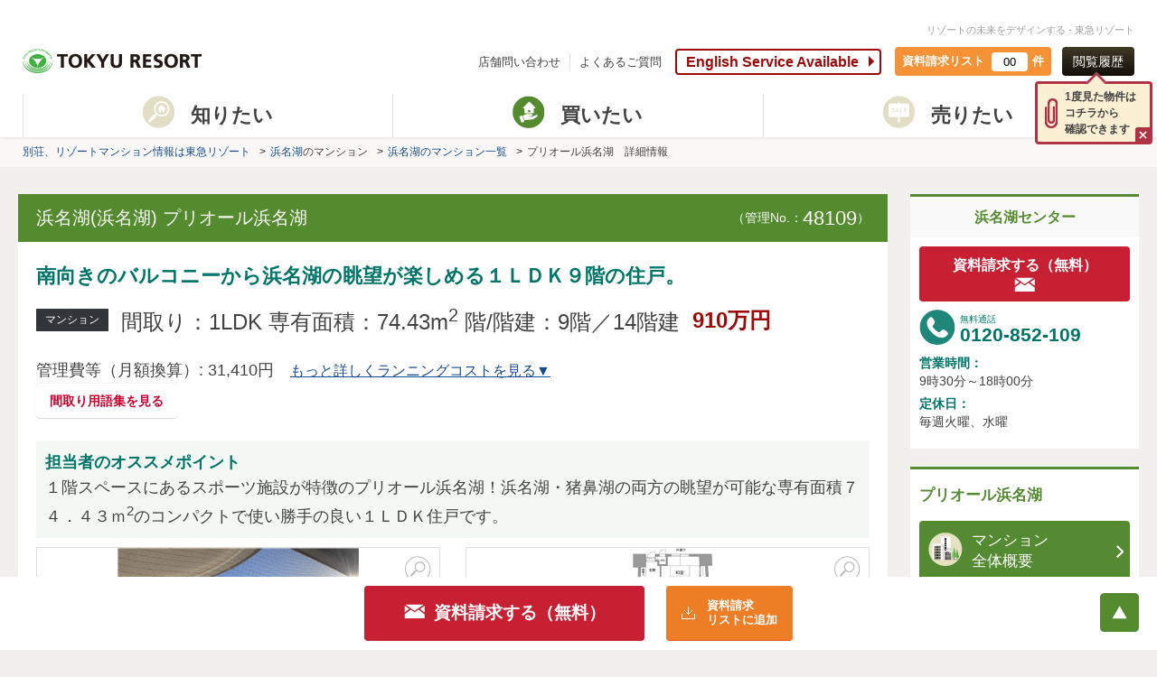

--- FILE ---
content_type: text/html; charset=UTF-8
request_url: https://www.tokyu-resort.co.jp/hamanako/detail/48109
body_size: 23487
content:
<!DOCTYPE HTML>
<html lang="ja">
<head>
<base href="https://www.tokyu-resort.co.jp/" >
<meta charset="utf-8">
<meta name="format-detection" content="telephone=no">
<meta name="skype_toolbar" content="skype_toolbar_parser_compatible">
<meta name='description' content='プリオール浜名湖(48109)　｜　南向きのバルコニーから浜名湖の眺望が楽しめる１ＬＤＫ９階の住戸。　｜　別荘、リゾートマンションなど不動産情報は東急リゾート'><meta name='keywords' content='浜名湖,浜名湖,別荘,売却,新築,中古,リゾートマンション,不動産,東急リゾート'>
<link rel="canonical" href="https://www.tokyu-resort.co.jp/hamanako/detail/48109">
<title>プリオール浜名湖(48109)　｜　浜名湖(浜名湖)のマンション　｜　別荘、リゾートマンション・不動産情報は東急リゾート</title>
<link rel="icon" href="/favicon.ico" type="image/x-icon">
<link rel="shortcut icon" href="/favicon.ico" type="image/vnd.microsoft.icon">
<link rel="stylesheet" href="/common/css/base.css" media="all">
<link rel="stylesheet" href="/common/css/content.css" media="all">

<script src="/common/js/jquery-3.7.1.min.js?251223" type="text/javascript"></script>
<script src="/common/js/jquery.heightLine.js" type="text/javascript"></script>
<script src="/common/js/gallerybox.js?251223" type="text/javascript"></script>
<script src="/common/js/common.js?251223" type="text/javascript"></script>
<script src="/common/js/default.js?251223" type="text/javascript"></script>
<style type="text/css">
.fukidashi a { white-space: nowrap; }
/*
.btn11.del a {
    background-attachment: scroll;
    background-clip: border-box;
    background-color: #bdbdbd;
    background-image: none;
    background-origin: padding-box;
    background-position: 0 0;
    background-repeat: repeat;
    background-size: auto auto;
    box-shadow: 0 2px 0 #a9a9a9;
}
*/
</style>
<link rel="stylesheet" href="/common/css/detail.css?251223" media="all">
<link rel="stylesheet" href="/common/css/detail02.css?251223" media="all">
<link rel="stylesheet" href="/common/css/res.css?251223" media="all">
<link rel="stylesheet" href="/common/css/print.css?251223" media="print" />
<script src="/common/js/gallerybox.js?251223"></script>
<script src="/common/js/jquery.cookie.js?251223"></script>
<script type="text/javascript" src="/common/js/zip.js?251223"></script>
<script>
    (function() {
        // window.console が未定義なら、オブジェクトにする
        if (typeof window.console === "undefined") {
            window.console = {}
        }
        // window.console.log が function でないならば、空の function を代入する
        if (typeof window.console.log !== "function") {
            window.console.log = function () {}
        }
    })();
    $(function() {
        $.ajax({
            url : 'inquiry/5',
            cache : false,
            dataType : 'json',
            success : function(rst) {
                if (rst) {
                    $.each(rst, function(index, value) {

                        $('a[name=' + value + ']').toggleClass('add_inquiry_estate').toggleClass('delete_inquiry_estate');
                        $('a[name=' + value + ']').children().toggle();

                        if($('body').attr("id") !== "detail") {
                        	$('a[name=' + value + ']').parent().toggleClass('del');
                        }else {
                        	$('a[name=' + value + ']').parent().toggleClass('add');
                        }
                    });
                }
            }
        });

        $('a.add_inquiry_estate, a.delete_inquiry_estate').on('click', function() {
            var id = $(this).attr('name');
            var this_class = $(this).attr('class');

            // 物件詳細だけ、資料請求リストから外させないための処理
            if (this_class == 'delete_inquiry_estate' && $('body').attr("id") !== "detail") {
                var data = {
                    0 : id
                };
                $.ajax({
                    type : 'POST',
                    data : {
                        mng_no : data
                    },
                    url : 'inquiry/4',
                    cache : false,
                    success : function() {
                        $.ajax({
                            type : 'POST',
                            url : 'inquiry/6',
                            cache : false,
                            success : function(rst) {
                                $('em.estate_count').html(rst);
                            }
                        });
                    }
                });
                if($('body').attr("id") !== "detail") {
                	$('a[name=' + id + ']').parent().toggleClass('del');
                }else {
                	$('a[name=' + id + ']').parent().toggleClass('add');
                }
                $('a[name=' + id + ']').toggleClass('add_inquiry_estate').toggleClass('delete_inquiry_estate');
                $('a[name=' + id + ']').children().toggle();
            } else if (this_class == 'add_inquiry_estate') {
                $.ajax({
                    type : 'POST',
                    data : {
                        0 : id
                    },
                    url : 'inquiry/1',
                    cache : false,
                    success : function() {
                        $.ajax({
                            type : 'POST',
                            url : 'inquiry/6',
                            cache : false,
                            success : function(rst) {
                                $('em.estate_count').html(rst);
                            }
                        });
                    }
                });
                if($('body').attr("id") !== "detail") {
                	$('a[name=' + id + ']').parent().toggleClass('del');
                }else {
                	$('a[name=' + id + ']').parent().toggleClass('add');
                }
                $('a[name=' + id + ']').toggleClass('add_inquiry_estate').toggleClass('delete_inquiry_estate');
                $('a[name=' + id + ']').children().toggle();
            }
        });

        if($('div.sell-lots-wrap').length){
            $('div.sell-lots-wrap').children('p.catch-copy').heightLine();
            $('div.sell-lots-wrap').children('p.btn04').heightLine();
            $('div.sell-lots-wrap').children('dl').heightLine();
            $('div.sell-lots-wrap').children('div.panel-detail').heightLine();
        }
//        if($('#asset-bukken').length){
//            $('div.area-art-detail').children('a').heightLine();
//        }
    });
$(window).on("load resize", function(){
        if($('#asset-bukken').length){
            $('div.area-art-detail').children('a').heightLine();
        }
    });

</script>

<script type="text/javascript">
$.ajax({
type: "POST",
url: "detail/detail_counter",
cache: false,
data: "MNG_NO=48109",
success: function(data){
}
});
</script>
<script type="text/javascript">
<!--タブ切替用記述ここから
  function ChangeTab(tabname, obj) {
    if(obj.parentNode.className.indexOf("tab-cur") == -1) {
      document.getElementById('tab-list01').style.display = 'none';
      document.getElementById('tab-list02').style.display = 'none';
      document.getElementById(tabname).style.display = 'block';
      $('#other-price ul li').toggleClass('tab-cur');
    }
  }
// --></script>

<script type="text/javascript">
//必須背景色変更
$(function(){
 $("input").bind("keyup", function() {
  var inputObj = $(this);
  if (inputObj.val() !== "") {
   inputObj.css("background", "#ffffff");
  } else {
   inputObj.css("background", "");
  }
});

$('[name=Department],[name=Appointment]').attr({"style":"background:#ffffff;"});

$('.labelSty01').parent().attr({"style":"background:#ffdddd;"});

$('input[type=checkbox]').change(function(){
 if ($(this).is(':checked')) {
  $('.labelSty01').parent().attr({"style":"background:#ffffff;"});
 } else {
  $('.labelSty01').parent().attr({"style":"background:#ffdddd;"});
 }
});

// プルダウン処理 //
$('select').change(function(){$(this).css('background-color','#ffffff')});
});
</script>

<script type="text/javascript">
$(function() {
    var floatMenu = $('.kz_float');    
    floatMenu.show();
    var formOffset =  $('.sec-form').offset().top;
    var hiddenOffset = parseInt(formOffset) - 1000;
    $(this).scroll(function () {
        if($(this).scrollTop() > hiddenOffset) {
            floatMenu.fadeOut();
        } else {
            floatMenu.fadeIn();
        }
    });
});
</script>
<!-- Google Analytics tag start -->
<script type="text/javascript">
  var _gaq = _gaq || [];
  _gaq.push(['_setAccount', 'UA-1873075-1']);
  _gaq.push(['_trackPageview']);

  (function() {
    var ga = document.createElement('script'); ga.type = 'text/javascript'; ga.async = true;
    ga.src = ('https:' == document.location.protocol ? 'https://ssl' : 'http://www') + '.google-analytics.com/ga.js';
    var s = document.getElementsByTagName('script')[0]; s.parentNode.insertBefore(ga, s);
  })();
</script>
<!-- Google Analytics tag end -->

<!--[if lt IE 9]>
<script src="/common/js/html5shiv-printshiv.js"></script>
<![endif]-->
<!--[if gte IE 9]>
<style type="text/css">.gradient {filter: none;}</style>
<![endif]-->
</head>
<body id="detail" class="villa cur-buy">
<script type="text/javascript">var dataLayer = [{"items":{"productID":"48109"}}];</script><script type="text/javascript">
	// Google Analytics 4 property.
	window.dataLayer = window.dataLayer || [];
	function gtag(){dataLayer.push(arguments);}
	gtag('config', 'G-567TLR09FV', {
	'page_title' : 'プリオール浜名湖(48109)　｜　浜名湖(浜名湖)のマンション　｜　別荘、リゾートマンション・不動産情報は東急リゾート | 入力画面',
	'page_location': 'https://www.tokyu-resort.co.jp/inquiry/estate/detail_inquiry_entry.html(form)'
});</script><script type="text/javascript">dataLayer.push({  event: "view_item",  ecommerce: {    currency: "JPY",    value: 0,    items: [      {        item_name: "プリオール浜名湖",        item_id: "48109",        item_brand: "マンション",        PLACE_SQR: 17165.43,        FLOOR_SQR: 74.43,        MADORI: "1LDK",        KAKAKU: 9100000,        SPRING_FLG: 0,        BATH_FLG: 1,        REST_FLG: 0,        POOL_FLG: 1,        GOLF_FLG: 0,        SKI_FLG: 0,        TENNIS_FLG: 1,        FIT_FLG: 0,        PET_FLG: 0,        KODAWARI_SHINCAKU_FLG: 0,        KODAWARI_URINUSHI_FLG: 0,        KODAWARI_EKITOHO_FLG: 0,        KODAWARI_REFORM_FLG: 0,        KODAWARI_SHINKAKAKU_FLG: 0,        KODAWARI_DOUGA_FLG: 0,        KODAWARI_TEIJYU_FLG: 1,        KODAWARI_SYUEKI_FLG: 0,        KODAWARI_HOTELCONDOMINIUM_FLG: 0,        item_category: "静岡県",        item_category2: "浜名湖",        item_category3: "浜名湖",        PLACE: "静岡県浜松市浜名区三ヶ日町都筑字大坪",        BUSINESS: "媒介",      },    ],  },});</script><script type="text/javascript">
	const gcidGtmHiddenName = document.getElementById('gcid_gtm') ?? '';
	let gcidGtm = gcidGtmHiddenName.value;
	if (typeof gcidGtm ===  'undefined') {
		const key = '_ga';
		gcidGtm = document.cookie.match(
		new RegExp(key+'\=GA[0-9]\.[0-9]\.([^\;]*)\;*')
		)[1];
	}
	window.dataLayer = window.dataLayer || [];
	dataLayer.push({
		'event': 'td_pageview',
		'client_id': gcidGtm,
    	'screen_id': 'TR021',
    	'impression': [
 			{
				'complex_code': '48109',
    			'search_area_id': '47',
    			'search_area_name': '浜名湖',
    			'display_area_id': '470',
    			'display_area_name': '浜名湖',
    			'price': '9100000',
    			'property_name': 'プリオール浜名湖',
    			'type': 'マンション',
    			'land_area': '17165.43',
    			'building_total_floor_area_exclusive_area': '74.43',
    			'special_conditions': '定住向け',
    			'facility': '大浴場,プール,テニス'
 			}
    	]
  });
</script>
<!-- Google Tag Manager -->
<noscript><iframe src="//www.googletagmanager.com/ns.html?id=GTM-N2J69M"
height="0" width="0" style="display:none;visibility:hidden"></iframe></noscript>
<script>
//{literal}
(function(w,d,s,l,i){w[l]=w[l]||[];w[l].push({'gtm.start':
new Date().getTime(),event:'gtm.js'});var f=d.getElementsByTagName(s)[0],
j=d.createElement(s),dl=l!='dataLayer'?'&l='+l:'';j.async=true;j.src=
'//www.googletagmanager.com/gtm.js?id='+i+dl;f.parentNode.insertBefore(j,f);
})(window,document,'script','dataLayer','GTM-N2J69M');
//{/literal}
</script>
<!-- End Google Tag Manager -->

<div id="wrapper">
<header>
<div id="h-top" class="wrap meir">
      <p id="concept">リゾートの未来をデザインする - 東急リゾート</p>
      <p id="logo"><a href="/"><img src="/common/img/logo_en.png" width="198" height="30" alt="TOKYU RESORT / 東急リゾート"></a></p>
      <nav>
        <ul>
          <!--li><a href="contact/">お問い合わせ</a></li-->
          <li><a href="branch/">店舗問い合わせ</a></li>
          <li><a href="faq/">よくあるご質問</a></li>
          <!--li><a href="en/">English</a></li-->
        </ul>
      </nav>
      <span class="ico-english"><a href="en/">English Service Available</a></span>
      <div class="h-doc-num">
        <a href="inquiry/estate/">
          <dl>
            <dt>資料請求リスト</dt>
            <dd><span><em class="estate_count">00</em>件</span></dd>
          </dl>
        </a>
      </div>
      <p><a href="/search/history_result/">閲覧履歴</a><span class="browsing"><a href="#109nolink">1度見た物件は<br>コチラから<br>確認できます</a></span></p>
    </div>
    <div id="sub-gmenu">
      <nav>
        <ul>
          <li ><a href="javascript:void(0)"><span>知りたい</span></a>
          <div class="over-cnt">
            <div class="over-menu over-menutype02">
              <div class="over-menu-wrap">
                <p>「リゾートSTYLE」<span>自分らしく暮らすための総合情報サイト</span></p>
                <div class="over-panel over-art">
                  <p><a href="https://style.tokyu-resort.co.jp/" target="_blank"><span>リゾートに関する様々なお役立ち情報をお届け</span></a></p>
                  <div class="over-know">
                    <div class="over-know-list01">
                      <p>ブログ記事カテゴリ</p>
                      <ul>
                        <li><a href="https://style.tokyu-resort.co.jp/category/howto" target="_blank"><span><span>
                          お役立ち情報</span></span></a></li>
                        <li><a href="https://style.tokyu-resort.co.jp/category/area" target="_blank"><span><span>エリア情報</span></span></a></li>
                        <li><a href="https://style.tokyu-resort.co.jp/category/fun" target="_blank"><span><span>楽しみ方</span></span></a></li>
                        <li><a href="https://style.tokyu-resort.co.jp/category/life" target="_blank"><span><span>暮らし術</span></span></a></li>
                        <li><a href="https://style.tokyu-resort.co.jp/category/people" target="_blank"><span><span>インタビュー</span></span></a></li>
                      </ul>
                    </div>
                    <div class="over-know-list02">
                      <ul>
                        <li><a href="https://style.tokyu-resort.co.jp/areainfo" target="_blank"><span><span>エリアの<br>
                          魅力を知る</span></span></a></li>
                        <li><a href="https://style.tokyu-resort.co.jp/ebook-list" target="_blank"><span><span>リゾートさがし<br>
                          ガイドブック集</span></span></a></li>
                      </ul>
                    </div>
                  </div>
                </div>
              </div>
              <p class="over-close"><a href="#Close">閉じる</a></p>
            </div>
          </div>
          </li>
          <li  class="sub-cur"><a href="javascript:void(0)"><span>買いたい</span></a>
          <div class="over-cnt">
            <div class="over-menu">
              <div class="over-menu-wrap over-menu01">
                <p>中古物件（ 一戸建て／マンション／土地 ）</p>
                <div class="over-panel over-art over-old">
                  <p><a href="buy"><span>中古物件<br><small>（ 一戸建て／マンション／土地 ）</small></span></a></p>
                  <div class="over-area-list">
                    <dl>
                      <dt>関東</dt>
                      <dd>
                        <ul>
                          <li><a href="nasu_kinugawa/">那須・鬼怒川</a></li>
                          <li><a href="boso">房総</a></li>
                          <li><a href="hakone">箱根</a></li>
                        </ul>
                      </dd>
                    </dl>
                    <dl>
                      <dt>北海道</dt>
                      <dd>
                        <ul>
                          <li><a href="/niseko_hokkaido/">ニセコ・その他</a></li>
                        </ul>
                      </dd>
                    </dl>
                    <dl>
                      <dt>甲信越</dt>
                      <dd>
                        <ul>
                          <li><a href="/hakuba/">白馬</a></li>
                          <!-- li><a href="yuzawa">湯沢</a></li -->
                          <li><a href="tateshina_yatsugatake">蓼科・八ヶ岳</a></li>
                          <li><a href="karuizawa">軽井沢</a></li>
                          <!--li><a href="kusatsu">草津</a></li-->
                          <li><a href="yamanakako_kawaguchiko">山中湖・河口湖・その他富士</a></li>
                        </ul>
                      </dd>
                    </dl>
                    <dl>
                      <dt>中部</dt>
                      <dd>
                        <ul>
                          <li><a href="izu">伊豆</a></li>
                          <li><a href="atami_yugawara">熱海・湯河原</a></li>
                          <li><a href="hamanako">浜名湖</a></li>
                        </ul>
                      </dd>
                    </dl>
                    <dl>
                      <dt>近畿</dt>
                      <dd>
                        <ul>
                          <li><a href="kansai">有馬・天橋立</a></li>
                          <!-- li><a href="iseshima">伊勢志摩・鳥羽</a></li -->
                          <li><a href="wakayama">和歌山(マリーナシティ)</a></li>
                        </ul>
                      </dd>
                    </dl>
                    <ul>
                      <li><a href="okinawa/">沖縄</a></li>
                      <li><a href="overseas/">ハワイ</a></li>
                      <li><a href="/australia/">オーストラリア</a></li>
                      <li><a href="/philippins/">フィリピン</a></li>
                    </ul>
                  </div>
                </div>
              </div>
              <!--div class="over-menu-wrap02"--><div class="over-menu-wrap"><!--「over-menu-wrap」に変更すると１列になります-->
                <div class="over-panel02">
                  <p><a href="type/new.html"><span class="ico-newmansion">新規・新築マンション</span></a></p>
                </div>
                <div class="over-panel02">
                  <p><a href="https://www.harvestclub.com/sales/index.html" target="_blank">
                  <span class="ico-harvest">東急ハーヴェストクラブ</span></a></p>
                </div>
                <div class="over-panel02">
                  <p><a href="condohotel/"><span class="ico-hotel">ホテルコンドミニアム</span></a></p>
                </div>
                <!--div class="over-panel02">
                  <p><a href="/membership/pvc/" target="_blank">
                  <span class="ico-pvc">プリンスバケーションクラブ</span></a></p>
                </div-->
                <!--div class="over-panel02">
                  <p><a href="/asset"><span class="ico-asset">事業用不動産サービス<small>（ホテル・旅館／保養所等）</small></span></a></p>
                </div-->
                <div class="over-panel02_asset">
                  <p><a href="/asset/buy.html" class="asset_wraplink"></a><span class="ico-asset">事業用不動産サービス<small>（ホテル・旅館／保養所等）</small><br><a class="asset_link02" href="/asset/buy.html">購入</a><a class="asset_link02" href="/asset/sell.html">売却</a><a class="asset_link02" href="/asset/invest.html">各種ご依頼</a></span></p>
                </div>
                <div class="over-panel02_overseas">
                  <p><span class="ico-overseas">海外事業<!--small>（ハワイ・オーストラリア）</small--><br><a class="overseas_link01" href="/overseas/">ハワイ</a><a class="overseas_link02" href="/australia/">オーストラリア</a><a class="overseas_link03" href="/philippins/">フィリピン</a></span></p>
                </div>
                <div class="over-panel02">
                  <p><a href="/reworth"><!--a tabindex="-1" style="pointer-events: none;"--><span class="ico-reworth">リワース<!--small>東急リゾートの別荘再生ブランド</small--></span></a></p>
                </div>
                <div class="over-panel02">
                  <p><a href="/laxage/works.html"><span class="ico-laxage">ラクサージュ<!--small>東急リゾートの新規一戸建てブランド</small--></span></a></p>
                </div>
              </div><!-- //over-menu-wrap -->
              
              <p class="over-close"><a href="#Close">閉じる</a></p>
            </div>
          </div>
          </li>
          <li ><a href="sell/"><span>売りたい</span></a></li>
        </ul>
      </nav>
    </div>

</header>
<div id="pan-nav">
<ul>
<li><a href="/">別荘、リゾートマンション情報は東急リゾート</a></li>
<li><a href='/hamanako/'>浜名湖</a>のマンション</li><li><a href='/search/result/?HPSRC_AREA_ID[47]=1&SHUBETSU_ID[1]=1'>浜名湖のマンション一覧</a></li><li>プリオール浜名湖　詳細情報</li>
</ul>
</div>
<div id="content" class="wrap">
	<div id="main" class="w760">
		<section class="sec-detail">
																											<h1 class="sec-title txt-s">浜名湖(浜名湖) プリオール浜名湖 <span class="kanri">（管理No.：<strong>48109</strong>）</span></h1>
							<div class="sec-wrap02">
				<p class="lead">
					南向きのバルコニーから浜名湖の眺望が楽しめる１ＬＤＫ９階の住戸。
				</p>
				<ul class="info-list">
					<li class="type">
						マンション
					</li>
										<li class="madori">
						間取り：1LDK 専有面積：74.43m<sup>2</sup> 階/階建：9階／14階建
					</li>
					<li class="price">
						910万円
					</li>
				</ul>

				<div class="getu_wrap">管理費等（月額換算）: 31,410円　<a class="kz_other-price-heading" href="#other-price-heading">もっと詳しくランニングコストを見る▼</a></div>
				
								
								<p class="btn-reform">
					<a href="#109nolink" onclick="return reform_win2('/detail/words');">間取り用語集を見る</a>
				</p>
																								
								<div class="box-point">
					<h4>担当者のオススメポイント</h4>
					<p>
						１階スペースにあるスポーツ施設が特徴のプリオール浜名湖！浜名湖・猪鼻湖の両方の眺望が可能な専有面積７４．４３ｍ<SUP>2</SUP>のコンパクトで使い勝手の良い１ＬＤＫ住戸です。
					</p>
				</div>
												<div class="gallery-main">
					<div class='float-l'><span><a href='https://map.tokyu-resort.co.jp/img/bukken/large/135471_11.jpg?20240329173723' class='gallerybox' title='バルコニーから見た浜名湖の眺望／南西方向を撮影' rel='gallery'><img src='https://map.tokyu-resort.co.jp/img/bukken/medium/135471_11.jpg?20240329173723' alt='バルコニーから見た浜名湖の眺望／南西方向を撮影'></a></span><p>バルコニーから見た浜名湖の眺望／南西方向を撮影</p></div>
					<div class='float-r'><span><a href='https://map.tokyu-resort.co.jp/img/bukken/large/135471_1.jpg?20240323165330' class='gallerybox' title='' rel='gallery'><img src='https://map.tokyu-resort.co.jp/img/bukken/medium/135471_1.jpg?20240323165330' alt=''></a></span><p></p></div>
				</div>
				<div class='gallery-list'><ul><li data-label='ＬＤＫ（約２０．２畳／北西側より撮影）'><a href='https://map.tokyu-resort.co.jp/img/bukken/large/135471_2.jpg?20240329173723' class='gallerybox' title='ＬＤＫ（約２０．２畳／北西側より撮影）' rel='gallery'><img src='https://map.tokyu-resort.co.jp/img/bukken/medium/135471_2.jpg?20240329173723' alt='ＬＤＫ（約２０．２畳／北西側より撮影）'></a></li><li data-label='ＬＤＫ約２０．２畳／北東側より撮影'><a href='https://map.tokyu-resort.co.jp/img/bukken/large/135471_3.jpg?20240329173723' class='gallerybox' title='ＬＤＫ約２０．２畳／北東側より撮影' rel='gallery'><img src='https://map.tokyu-resort.co.jp/img/bukken/medium/135471_3.jpg?20240329173723' alt='ＬＤＫ約２０．２畳／北東側より撮影'></a></li><li data-label='ＬＤＫ（約２０．２畳／南西側よりキッチン方向を撮影）'><a href='https://map.tokyu-resort.co.jp/img/bukken/large/135471_4.jpg?20240329173723' class='gallerybox' title='ＬＤＫ（約２０．２畳／南西側よりキッチン方向を撮影）' rel='gallery'><img src='https://map.tokyu-resort.co.jp/img/bukken/medium/135471_4.jpg?20240329173723' alt='ＬＤＫ（約２０．２畳／南西側よりキッチン方向を撮影）'></a></li><li data-label='和室（約８．１畳／入口より撮影）'><a href='https://map.tokyu-resort.co.jp/img/bukken/large/135471_9.jpg?20240329173723' class='gallerybox' title='和室（約８．１畳／入口より撮影）' rel='gallery'><img src='https://map.tokyu-resort.co.jp/img/bukken/medium/135471_9.jpg?20240329173723' alt='和室（約８．１畳／入口より撮影）'></a></li><li data-label='玄関'><a href='https://map.tokyu-resort.co.jp/img/bukken/large/135471_12.jpg?20240329173723' class='gallerybox' title='玄関' rel='gallery'><img src='https://map.tokyu-resort.co.jp/img/bukken/medium/135471_12.jpg?20240329173723' alt='玄関'></a></li><li data-label='浴室'><a href='https://map.tokyu-resort.co.jp/img/bukken/large/135471_6.jpg?20240329173723' class='gallerybox' title='浴室' rel='gallery'><img src='https://map.tokyu-resort.co.jp/img/bukken/medium/135471_6.jpg?20240329173723' alt='浴室'></a></li><li data-label='浴室からの浜名湖の眺望'><a href='https://map.tokyu-resort.co.jp/img/bukken/large/135471_7.jpg?20240329173723' class='gallerybox' title='浴室からの浜名湖の眺望' rel='gallery'><img src='https://map.tokyu-resort.co.jp/img/bukken/medium/135471_7.jpg?20240329173723' alt='浴室からの浜名湖の眺望'></a></li><li data-label='トイレ'><a href='https://map.tokyu-resort.co.jp/img/bukken/large/135471_8.jpg?20240329173723' class='gallerybox' title='トイレ' rel='gallery'><img src='https://map.tokyu-resort.co.jp/img/bukken/medium/135471_8.jpg?20240329173723' alt='トイレ'></a></li><li data-label='バルコニー／南西方向を撮影'><a href='https://map.tokyu-resort.co.jp/img/bukken/large/135471_10.jpg?20240329173723' class='gallerybox' title='バルコニー／南西方向を撮影' rel='gallery'><img src='https://map.tokyu-resort.co.jp/img/bukken/medium/135471_10.jpg?20240329173723' alt='バルコニー／南西方向を撮影'></a></li><li data-label='ＬＤＫからの浜名湖の眺望／南方向を撮影'><a href='https://map.tokyu-resort.co.jp/img/bukken/large/135471_5.jpg?20240329173723' class='gallerybox' title='ＬＤＫからの浜名湖の眺望／南方向を撮影' rel='gallery'><img src='https://map.tokyu-resort.co.jp/img/bukken/medium/135471_5.jpg?20240329173723' alt='ＬＤＫからの浜名湖の眺望／南方向を撮影'></a></li></ul></div>
				<p>
					各画像をクリックすると大きく表示されます。
				</p>
												<div class="gallery-detail">
					<p class="other-title"><span>この物件のあるマンションの画像</span></p>
					<div class='gallery-list'><ul><li data-label='プリオール浜名湖外観'><a href='https://map.tokyu-resort.co.jp/img/danchi/large/249_1.jpg?20170520120002' class='gallerybox' title='プリオール浜名湖外観' rel='gallery'><img src='https://map.tokyu-resort.co.jp/img/danchi/medium/249_1.jpg?20170520120002' alt='プリオール浜名湖外観'></a></li><li data-label='１階ロビー'><a href='https://map.tokyu-resort.co.jp/img/danchi/large/249_2.jpg?20170520120002' class='gallerybox' title='１階ロビー' rel='gallery'><img src='https://map.tokyu-resort.co.jp/img/danchi/medium/249_2.jpg?20170520120002' alt='１階ロビー'></a></li><li data-label='フロント（管理人常駐）'><a href='https://map.tokyu-resort.co.jp/img/danchi/large/249_3.jpg?20170520120002' class='gallerybox' title='フロント（管理人常駐）' rel='gallery'><img src='https://map.tokyu-resort.co.jp/img/danchi/medium/249_3.jpg?20170520120002' alt='フロント（管理人常駐）'></a></li><li data-label='屋内温水プール（利用期間７月～９月）※現在メンテナンス中'><a href='https://map.tokyu-resort.co.jp/img/danchi/large/249_4.jpg?20080810115930' class='gallerybox' title='屋内温水プール（利用期間７月～９月）※現在メンテナンス中' rel='gallery'><img src='https://map.tokyu-resort.co.jp/img/danchi/medium/249_4.jpg?20080810115930' alt='屋内温水プール（利用期間７月～９月）※現在メンテナンス中'></a></li><li data-label='テニスコート２面'><a href='https://map.tokyu-resort.co.jp/img/danchi/large/249_5.jpg?20170520120001' class='gallerybox' title='テニスコート２面' rel='gallery'><img src='https://map.tokyu-resort.co.jp/img/danchi/medium/249_5.jpg?20170520120001' alt='テニスコート２面'></a></li><li data-label='トレーニングジム'><a href='https://map.tokyu-resort.co.jp/img/danchi/large/249_6.jpg?20170520120001' class='gallerybox' title='トレーニングジム' rel='gallery'><img src='https://map.tokyu-resort.co.jp/img/danchi/medium/249_6.jpg?20170520120001' alt='トレーニングジム'></a></li><li data-label='スカッシュコート'><a href='https://map.tokyu-resort.co.jp/img/danchi/large/249_7.jpg?20170520120001' class='gallerybox' title='スカッシュコート' rel='gallery'><img src='https://map.tokyu-resort.co.jp/img/danchi/medium/249_7.jpg?20170520120001' alt='スカッシュコート'></a></li><li data-label='案内図'><a href='https://map.tokyu-resort.co.jp/img/danchi/large/249_8.jpg?20060915191738' class='gallerybox' title='案内図' rel='gallery'><img src='https://map.tokyu-resort.co.jp/img/danchi/medium/249_8.jpg?20060915191738' alt='案内図'></a></li><li data-label='ゴルフレンジ'><a href='https://map.tokyu-resort.co.jp/img/danchi/large/249_9.jpg?20170520120001' class='gallerybox' title='ゴルフレンジ' rel='gallery'><img src='https://map.tokyu-resort.co.jp/img/danchi/medium/249_9.jpg?20170520120001' alt='ゴルフレンジ'></a></li><li data-label='大浴場で１日の疲れを癒して下さい（男性用）※木曜定休'><a href='https://map.tokyu-resort.co.jp/img/danchi/large/249_10.jpg?20170520120001' class='gallerybox' title='大浴場で１日の疲れを癒して下さい（男性用）※木曜定休' rel='gallery'><img src='https://map.tokyu-resort.co.jp/img/danchi/medium/249_10.jpg?20170520120001' alt='大浴場で１日の疲れを癒して下さい（男性用）※木曜定休'></a></li><li data-label='フィットネスルーム'><a href='https://map.tokyu-resort.co.jp/img/danchi/large/249_11.jpg?20170520120001' class='gallerybox' title='フィットネスルーム' rel='gallery'><img src='https://map.tokyu-resort.co.jp/img/danchi/medium/249_11.jpg?20170520120001' alt='フィットネスルーム'></a></li></ul></div>
					<p>
						各画像をクリックすると大きく表示されます。
					</p>
				</div>
								
				<table class="tb-data">
					<tr>
						<th>施設</th>
						<td>
						<ul class="ico-facility">
							<li><img src="/common/img/list/ico-facility-01_off.png" width="38" height="38" alt="温泉/温泉大浴場" title="温泉/温泉大浴場">
							</li>
							<li><img src="/common/img/list/ico-facility-02_on.png" width="38" height="38" alt="大浴場（温泉以外）" title="大浴場（温泉以外）">
							</li>
							<li><img src="/common/img/list/ico-facility-03_off.png" width="38" height="38" alt="レストラン" title="レストラン">
							</li>
							<li><img src="/common/img/list/ico-facility-05_on.png" width="38" height="38" alt="プール" title="プール">
							</li>
							<li><img src="/common/img/list/ico-facility-06_off.png" width="38" height="38" alt="ゴルフ" title="ゴルフ">
							</li>
							<li><img src="/common/img/list/ico-facility-07_off.png" width="38" height="38" alt="スキー" title="スキー">
							</li>
							<li><img src="/common/img/list/ico-facility-08_on.png" width="38" height="38" alt="テニス" title="テニス">
							</li>
							<li><img src="/common/img/list/ico-facility-09_off.png" width="38" height="38" alt="フィットネス" title="フィットネス">
							</li>
							<li><img src="/common/img/list/ico-facility-10_off.png" width="38" height="38" alt="ペット可" title="ペット可">
							</li>
						</ul></td>
					</tr>
					<tr>
						<th>こだわり条件</th>
						<td>
						<ul class="ico-conditions">
							<li><img src="/common/img/list/ico-conditions-04b_off.png" width="154" height="40" alt="新価格" title="新価格">
							</li>
							<li><img src="/common/img/list/ico-conditions-01b_off.png" width="154" height="40" alt="仲介手数料不要（当社物件）" title="仲介手数料不要（当社物件）">
							</li>
							<li><img src="/common/img/list/ico-conditions-03b_off.png" width="154" height="40" alt="リフォーム・補修等" title="リフォーム・補修等">
							</li>
							<li><img src="/common/img/list/ico-conditions-05_off.png" width="90" height="38" alt="駅から徒歩15分以内" title="駅から徒歩15分以内">
							</li>
							<li><img src="/common/img/list/ico-conditions-06_off.png" width="90" height="38" alt="動画あり" title="動画あり">
							</li>
							<li><img src="/common/img/list/ico-conditions-07_on.png" width="90" height="38" alt="定住向け" title="定住向け">
							</li>
							<li><img src="/common/img/list/ico-conditions-08_off.png" width="90" height="38" alt="収益" title="収益">
							</li>
							<li><img src="/common/img/list/ico-conditions-15_off.png" width="154" height="38" alt="ホテルコンドミニアム" title="ホテルコンドミニアム">
							</li>
							<!--li><img src="/common/img/list/ico-conditions-09_off.png" width="90" height="38" alt="住まいのカルテ" title="住まいのカルテ">
							</li-->
						</ul></td>
					</tr>
				</table>
								<div class="cnt-contact02 kz_cv_01"><span class="kz_cv_copy">別荘の購入が初めての方、なんでもご相談ください。まずは資料請求から！</span>
					<ul>
						<li class="btn11 ico-mail">
							<a href="#inquiry">資料請求する（無料）</a>
						</li>
						<li class="btn11 ico-request">
							<a href="#109nolink" class="add_inquiry_estate" name="BUKKEN-48109"> <span>資料請求
							<br>
							リストに追加</span> <span style="display: none;">資料請求
							<br>
							リストに追加済</span> </a>
						</li>
					</ul>
				</div>
				<h3 class="sub-title01 btn-other"><span>物件概要</span><a href="#other-price-heading"><span>費用詳細を見る（管理費など）</span></a></h3>
				<table class="tb-property">
							<tr>
			<th colspan="2">所在</th>
			<td>静岡県浜松市浜名区三ヶ日町都筑字大坪</td>
		</tr>		<tr>
			<th colspan="2">交通</th>
			<td>ＪＲ東海道新幹線「浜松」駅下車、車約38分（約25ｋｍ）<br />東名高速道路「三ヶ日」I.C.より、車約5分（約2.4ｋｍ）</td>
		</tr>		<tr>
			<th colspan="2">建築階数</th>
			<td>9階／14階建</td>
		</tr>		<tr>
			<th rowspan="2">土地</th>
			<th>権利形態</th>
			<td>所有権</td>
		</tr>		<tr>
			<th colspan="1">面積</th>
			<td>敷地面積／（公簿）17,165.43ｍ<SUP>2</SUP>（5,192.54坪） </td>
		</tr>		<tr>
			<th rowspan="6">建物</th>
			<th>専有面積</th>
			<td>（壁芯）74.43ｍ<SUP>2</SUP>（22.51坪）</td>
		</tr>		<tr>
			<th colspan="1">バルコニー面積</th>
			<td>6.59ｍ<SUP>2</SUP>（1.99坪）</td>
		</tr>		<tr>
			<th colspan="1">間取り</th>
			<td>1LDK</td>
		</tr>		<tr>
			<th colspan="1">備考</th>
			<td>アルコーブ面積／0.70ｍ<SUP>2</SUP>（0.21坪）</td>
		</tr>		<tr>
			<th colspan="1">建築</th>
			<td>1990年7月</td>
		</tr>		<tr>
			<th colspan="1">構造</th>
			<td>鉄骨鉄筋コンクリート造銅板葺14階建</td>
		</tr>		<tr>
			<th colspan="2">施設</th>
			<td>●サウナ付大浴場<br />●屋内プール<br />●屋外テニスコート<br />●他施設／トレーニングジム・フィットネススタジオ・スカッシュコート・ゴルフレンジ●上記施設は現在稼働停止中です。詳しくは係員にお問い合わせください。●https://prior-hamanako.com/←左記URLよりプリオール浜名湖管理組合法人公式HPがご覧いただけます。</td>
		</tr>		<tr>
			<th rowspan="6">設備</th>
			<th>電気</th>
			<td>中部電力（株）</td>
		</tr>		<tr>
			<th colspan="1">ガス</th>
			<td>ＬＰガス集中方式</td>
		</tr>		<tr>
			<th colspan="1">水道</th>
			<td>浜松市営水道</td>
		</tr>		<tr>
			<th colspan="1">給湯</th>
			<td>ガス給湯器</td>
		</tr>		<tr>
			<th colspan="1">排水・汚水</th>
			<td>集中浄化槽</td>
		</tr>		<tr>
			<th colspan="1">駐車場</th>
			<td>150台／無料</td>
		</tr>		<tr>
			<th colspan="2">注記</th>
			<td>-</td>
		</tr>		<tr>
			<th rowspan="2">管理</th>
			<th>管理会社</th>
			<td>株式会社サニーライフ</td>
		</tr>		<tr>
			<th colspan="1">管理形態・方式</th>
			<td>一部委託・通勤／日勤</td>
		</tr>		<tr>
			<th colspan="2">取引態様</th>
			<td>媒介</td>
		</tr>		<tr>
			<th rowspan="2">引渡</th>
			<th>現況</th>
			<td>利用中</td>
		</tr>		<tr>
			<th colspan="1">引渡</th>
			<td>相談</td>
		</tr>
				</table>
				<div class="cnt-contact02 kz_cv_01"><span class="kz_cv_copy">別荘の購入が初めての方、なんでもご相談ください。まずは資料請求！</span>
					<ul>
						<li class="btn11 ico-mail">
							<a href="#inquiry">今すぐ資料請求する</a>
						</li>
						<li class="btn11 ico-request">
							<!-- 暫定処理 -->
							<a href="#109nolink" class="add_inquiry_estate" name="BUKKEN-48109"> <span>資料請求
							<br>
							リストに追加</span> <span style="display: none;">資料請求
							<br>
							リストに追加済</span> </a>
						</li>
					</ul>
				</div>
				<h3 id="other-price-heading" class="sub-title01"><span>費用詳細</span></h3>
								<div id="other-price" class="tab-list">
					<ul>
						<li class="tab-cur"><a href="#109nolink" onclick="ChangeTab('tab-list01', this); return false;">別荘利用の場合</a></li>
												<li class="off"><a href="#109nolink" onclick="ChangeTab('tab-list02', this); return false;">定住・セカンドハウス利用の場合</a></li>
											</ul>
				</div>
								<div id="tab-list01"><!--タブ01ここから-->
				<h4 class="other-title"><span>ランニングコスト（管理費等）</span></h4>
				<table class="tb-property02">
							<tr>
			<th colspan="2" class="main">管理費等（月額換算）</th>
			<td class="top">31,410円</td>
		</tr>

		<tr>
			<th colspan="2" class="right"><span class='txtLeft'>内訳</span>管理費</th>
			<td>20,700円（不課税）/月額</td>
		</tr>		<tr>
			<th colspan="2" class="right">修繕積立金</th>
			<td>6,210円（不課税）/月額</td>
		</tr>		<tr>
			<th colspan="2" class="right">スポーツクラブ施設管理費</th>
			<td>4,500円（不課税）/月額</td>
		</tr>
				</table>
				<ul class="list-chui03">
					<li>
						※水道光熱費については別途要
					</li>
				</ul>
								<h4 class="other-title"><span>ランニングコスト（税金）</span></h4>
				<table class="tb-property">
							<tr>
			<th colspan="2">固定資産税（年額）※１</th>
			<td>102,400円（概算）</td>
		</tr>		<tr>
			<th colspan="2">備考</th>
			<td>-</td>
		</tr>
				</table>
												<h4 class="other-title"><span>その他にかかる費用</span></h4>
				<table class="tb-property">
							<tr>
			<th colspan="2">契約印紙代（購入時１回）</th>
			<td>5,000円</td>
		</tr>		<tr>
			<th colspan="2">仲介手数料（購入時１回）</th>
			<td>366,300円</td>
		</tr>		<tr>
			<th colspan="2">登録免許税（購入時１回）※１</th>
			<td>146,600円（概算）　※ローンをご利用の場合には抵当権設定の費用が発生します。</td>
		</tr>		<tr>
			<th colspan="2">不動産取得税（購入後１回）※１</th>
			<td>288,200円（概算）　※購入後約３～４ヶ月後に直接、都道府県税事務所より請求が届きます。</td>
		</tr>
				</table>
								<ul class="list-chui03">
					<li>
						※契約印紙代・仲介手数料については、表示価格から算出しております。実際の取引時には異なる場合がございます。
					</li>
										<li>
						※別途、不動産登記時に、司法書士報酬等が約7万円～必要となります。
					</li>
										<li>
						※別途、管理費や固定資産税等は引渡日を起算に売主と買主で清算をいたします。
					</li>
					<li>
						※町（市・村）県民税等については、個人・別荘利用の場合で記載しております。法人名義や定住の場合は金額が異なります。
					</li>
				</ul>
				<ul class="list-chui02">
										<li>
						（※１）の税額については、2023年度の固定資産評価額から、別荘利用・個人名義の場合で算出した概算費用です。
											</li>
									</ul>
				</div><!--//タブ01ここまで-->

								<div id="tab-list02" style="display: none;"><!--タブ02ここから-->
								<h4 class="other-title"><span>ランニングコスト（管理費等）</span></h4>
				<table class="tb-property02">
							<tr>
			<th colspan="2" class="main">管理費等（月額換算）</th>
			<td class="top">31,410円</td>
		</tr>

		<tr>
			<th colspan="2" class="right"><span class='txtLeft'>内訳</span>管理費</th>
			<td>20,700円（不課税）/月額</td>
		</tr>		<tr>
			<th colspan="2" class="right">修繕積立金</th>
			<td>6,210円（不課税）/月額</td>
		</tr>		<tr>
			<th colspan="2" class="right">スポーツクラブ施設管理費</th>
			<td>4,500円（不課税）/月額</td>
		</tr>
				</table>
				<ul class="list-chui03">
					<li>
						※水道光熱費については別途要
					</li>
				</ul>
												<h4 class="other-title"><span>ランニングコスト（税金）</span></h4>
				<table class="tb-property">
							<tr>
			<th colspan="2">固定資産税（年額）※１</th>
			<td>102,400円（概算）</td>
		</tr>		<tr>
			<th colspan="2">備考</th>
			<td>-</td>
		</tr>
				</table>
												<h4 class="other-title"><span>その他にかかる費用</span></h4>
				<table class="tb-property">
							<tr>
			<th colspan="2">契約印紙代（購入時１回）</th>
			<td>5,000円</td>
		</tr>		<tr>
			<th colspan="2">仲介手数料（購入時１回）</th>
			<td>366,300円</td>
		</tr>		<tr>
			<th colspan="2">登録免許税（購入時１回）※１</th>
			<td>26,300円（概算）　※ローンをご利用の場合には抵当権設定の費用が発生します。</td>
		</tr>		<tr>
			<th colspan="2">不動産取得税（購入後１回）※１</th>
			<td>0円（概算）</td>
		</tr>		<tr>
			<th colspan="2">備考</th>
			<td>-</td>
		</tr>
				</table>
								<ul class="list-chui03">
					<li>
						※契約印紙代・仲介手数料については、表示価格から算出しております。実際の取引時には異なる場合がございます。
					</li>
										<li>
						※別途、不動産登記時に、司法書士報酬等が約7万円～必要となります。
					</li>
										<li>
						※別途、管理費や固定資産税等は引渡日を起算に売主と買主で清算をいたします。
					</li>
					<li>
						※町（市・村）県民税等については、個人・別荘利用の場合で記載しております。法人名義や定住の場合は金額が異なります。
					</li>
				</ul>
				<ul class="list-chui02">
										<li>
						（※１）の税額については、2023年度の固定資産評価額から、個人名義の場合で算出した概算費用です。<br>
						また、固定資産税・都市計画税については新築建物に関する軽減措置が適用されている場合がありますが、<br>
						定められた年数経過後は適用外となります。詳細については担当にお問い合わせください。
					</li>
									</ul>
				</div><!--//タブ02ここまで-->
				
									<ul class="list-chui">
						<li>
							※このハウジングマップの内容と現況が異なる場合は現況優先となります。
						</li>
						<li>
							※オープンルームではございませんので見学ご希望の方は、事前に弊社担当までご連絡下さい。
						</li>
						<li>
							※当社ホームページに掲載の記事・写真の無断転載を禁じます。全ての内容は著作権法により保護されています。
						</li>
																	</ul>
								<p>
					最終更新日：2026年01月28日<br>
					次回更新予定日：2026年02月04日
				</p>
				<div class="cnt-contact02 kz_cv_01"><span class="kz_cv_copy">「いろいろ全部でいくらかかるの？」など、なんでもご相談ください。まずは資料請求！</span>
					<ul>
						<li class="btn11 ico-mail">
							<a href="#inquiry">今すぐ資料請求する</a>
						</li>
						<li class="btn11 ico-request">
							<!-- 暫定処理 -->
							<a href="#109nolink" class="add_inquiry_estate" name="BUKKEN-48109"> <span>資料請求
								<br>
								リストに追加</span> <span style="display: none;">資料請求
								<br>
								リストに追加済</span> </a>
						</li>
					</ul>
				</div>
				<!-- 地図表示 -->
								<script>
                    //jQuery.noConflict();
				</script>
				<!--<script src="/common/js/search_map/MappleAjaxFramework/src/prototype/prototype.js" type="text/javascript"></script>-->
				<!--<script src="/common/js/search_map/MappleAjaxFramework/src/scriptaculous/scriptaculous.js?load=effects" type="text/javascript"></script>-->
				<script src="/common/js/search_map/MappleAjaxFramework/lib/Mapple.js" type="text/javascript"></script>
				<script src="/common/js/search_map/MappleAjaxFramework/lib/slider.js" type="text/javascript"></script>
				<script src="/common/js/search_map/MappleAjaxFramework/lib/scrollmap.js" type="text/javascript"></script>
				<script src="/common/js/search_map/MappleAjaxFramework/lib/shape.js" type="text/javascript"></script>
				<script src="/common/js/search_map/MappleAjaxFramework/lib/altbox.js" type="text/javascript"></script>
				<script src="/common/js/search_map/newjs/2013mapple_detail.js" type="text/javascript"></script>
				<script type="text/javascript">
                    var p_bukken_id = 00000249;
                    var bukken = "プリオール浜名湖";
                    var icon = "/common/img/search_map/M_3.png";
                    var latitude = 125208.086;
                    var longitude = 495276.653;
                    var id = "p00000249";
                    var z = 7;
				</script>
				<script type="text/javascript">
                    window.onload = function() {
                        init();
                    };
				</script>
				<!-- id="map"の場所に地図が挿入されるらしい... -->
				<h3 class="sub-title01"><span>マップ</span></h3>
				<div id="map" class="mapArea"><img src="/common/img/detail/map-dummy.png" alt="">
				</div>
				<div class="btn-map">
					<p><a onclick="return map_win('/detail/map/?P_BUKKEN_ID=00000249');" href="#109nolink"><span>地図を別ウィンドウで大きくして表示</span></a></p>
				</div>
								<!-- //地図表示 -->
			</div>
		</section>
		<section class="sec-form">
	<h3 class="sub-title01" id="inquiry"><span>インターネットからの資料請求</span></h3>
	<div class="cnt-wrap02">
		<ol class="list-flow">
		<li class="on">① 必須項目を入力</li>
			<li>② 入力確認</li>
			<li>③ 完了</li>
		</ol>
		<div>
			<div class="float-l">
				<p>
					上記物件の資料請求・お問合わせは、下記フォームに必要事項をご入力の上、「当社個人情報の取り扱いについて同意する」をチェック後、「確認画面へ進む」ボタンを押して下さい。個人情報の送信は、SSL暗号化通信により保護されております。
					<br>
					当社の「個人情報のお取り扱いについて」及び「セキュリティーポリシー」はページ下部をご確認ください。
					<br>
					「個人にてご検討」「法人にてご検討」のいずれかをお選びのうえ、必要事項を入力してください。
				</p>
			</div>
			<div class="float-r">
				<div id="ss_gmo_globalsign_secured_site_seal" oncontextmenu="return false;" style="width:130px; height:66px">
<img id="ss_gmo_globalsign_img" src="[data-uri]" alt="" onclick="ss_open_profile()" style="cursor:pointer; border:0; width:100%" >
</div>
<script>
window.addEventListener('load', () => {
let s = document.createElement("script");
s.src = "https://seal.atlas.globalsign.com/gss/one/seal?image=seal_130-66_ja.png";
document.body.appendChild(s);
});
</script>

			</div>
		</div>
		<form method="post" action="/inquiry/estate/detail_inquiry" name="F1" autocomplete="off">
			<input type="hidden" value="regist" name="hdl">
			<input type="hidden" value="48109" name="MNG_NO">
			<h4>資料の送付先をご入力ください</h4>
			<table class="tb-form frm-cnt">
				<tr>
					<th>個人/法人</th>
					<td>
						<label><input id="ind-study" type="radio" name="Customer_Type" value="2" checked="checked" />個人にてご検討</label>
						<label><input id="corp-study" type="radio" name="Customer_Type" value="1" />法人にてご検討</label>
					</td>
				</tr>
				<tr>
					<th>お問い合わせ内容</th>
					<td>
					<ul>
						<li>
							<label for="naiyou01"><input type="checkbox" id="naiyou01" name="Inquiry_Type1" value="1" />現地を見たい</label>
						</li>
						<li>
							<label for="naiyou02"><input type="checkbox" id="naiyou02" name="Inquiry_Type2" value="1" />物件の詳細を聞きたい</label>
						</li>
						<li>
							<label for="naiyou03"><input type="checkbox" id="naiyou03" name="Inquiry_Type3" value="1" />資料がほしい</label>
						</li>
						<li>
							<label for="naiyou04"><input type="checkbox" id="naiyou04" name="Inquiry_Type4" value="1" />オンライン面談を希望</label>
						</li>
					</ul></td>
				</tr>
								<tr class="ind-input">
					<th>お名前<span class="kz_span">必須</span></th>
					<td>（姓）<input type="text" name="Name" value="" style="width:25%"/>　（名）<input type="text" name="Name2" value="" style="width:25%"/><span>（例）山田　太郎</span></td>
				</tr>
				<tr class="ind-input">
					<th>ふりがな<span class="kz_span">必須</span></th>
					<td>（姓）<input type="text" name="Kana" value=""  style="width:25%"/>　（名）<input type="text" name="Kana2" value=""  style="width:25%"/><span>（例）やまだ　たろう</span></td>
				</tr>
				<tr class="ind-input">
					<th>年齢</th>
					<td>
						<select class="select-size2" name="Age">
							<option value="">----</option>
							<option value="20" >20歳</option>
							<option value="21" >21歳</option>
							<option value="22" >22歳</option>
							<option value="23" >23歳</option>
							<option value="24" >24歳</option>
							<option value="25" >25歳</option>
							<option value="26" >26歳</option>
							<option value="27" >27歳</option>
							<option value="28" >28歳</option>
							<option value="29" >29歳</option>
							<option value="30" >30歳</option>
							<option value="31" >31歳</option>
							<option value="32" >32歳</option>
							<option value="33" >33歳</option>
							<option value="34" >34歳</option>
							<option value="35" >35歳</option>
							<option value="36" >36歳</option>
							<option value="37" >37歳</option>
							<option value="38" >38歳</option>
							<option value="39" >39歳</option>
							<option value="40" >40歳</option>
							<option value="41" >41歳</option>
							<option value="42" >42歳</option>
							<option value="43" >43歳</option>
							<option value="44" >44歳</option>
							<option value="45" >45歳</option>
							<option value="46" >46歳</option>
							<option value="47" >47歳</option>
							<option value="48" >48歳</option>
							<option value="49" >49歳</option>
							<option value="50" >50歳</option>
							<option value="51" >51歳</option>
							<option value="52" >52歳</option>
							<option value="53" >53歳</option>
							<option value="54" >54歳</option>
							<option value="55" >55歳</option>
							<option value="56" >56歳</option>
							<option value="57" >57歳</option>
							<option value="58" >58歳</option>
							<option value="59" >59歳</option>
							<option value="60" >60歳</option>
							<option value="61" >61歳</option>
							<option value="62" >62歳</option>
							<option value="63" >63歳</option>
							<option value="64" >64歳</option>
							<option value="65" >65歳</option>
							<option value="66" >66歳</option>
							<option value="67" >67歳</option>
							<option value="68" >68歳</option>
							<option value="69" >69歳</option>
							<option value="70" >70歳</option>
							<option value="71" >71歳</option>
							<option value="72" >72歳</option>
							<option value="73" >73歳</option>
							<option value="74" >74歳</option>
							<option value="75" >75歳</option>
							<option value="76" >76歳</option>
							<option value="77" >77歳</option>
							<option value="78" >78歳</option>
							<option value="79" >79歳</option>
							<option value="80" >80歳</option>
							<option value="81" >81歳</option>
							<option value="82" >82歳</option>
							<option value="83" >83歳</option>
							<option value="84" >84歳</option>
							<option value="85" >85歳</option>
							<option value="86" >86歳</option>
							<option value="87" >87歳</option>
							<option value="88" >88歳</option>
							<option value="89" >89歳</option>
							<option value="90" >90歳</option>
							<option value="91" >91歳</option>
							<option value="92" >92歳</option>
							<option value="93" >93歳</option>
							<option value="94" >94歳</option>
							<option value="95" >95歳</option>
							<option value="96" >96歳</option>
							<option value="97" >97歳</option>
							<option value="98" >98歳</option>
							<option value="99" >99歳</option>
						</select>
					</td>
				</tr>

				<tr class="corp-input">
					<th>法人名<span class="kz_span">必須</span></th>
					<td><input type="text" name="Company_Name" value="" /></td>
				</tr>
				<tr class="corp-input">
					<th>法人名ふりがな<span class="kz_span">必須</span></th>
					<td><input type="text" name="Company_Kana" value="" /></td>
				</tr>
				<tr class="corp-input">
					<th>ご担当部署名</th>
					<td><input type="text" name="Department" value="" /></td>
				</tr>
				<tr class="corp-input">
					<th>役職名</th>
					<td><input type="text" name="Appointment" value="" /></td>
				</tr>
				<tr class="corp-input">
					<th>ご担当者名<span class="kz_span">必須</span></th>
					<td>（姓）<input type="text" name="Prepared_Name" value="" style="width:25%"/>　（名）<input type="text" name="Prepared_Name2" value="" style="width:25%"/></td>
				</tr>
				<tr class="corp-input">
					<th>ご担当者名ふりがな<span class="kz_span">必須</span></th>
					<td>（姓）<input type="text" name="Prepared_Kana" value="" style="width:25%"/>　（名）<input type="text" name="Prepared_Kana2" value="" style="width:25%"/></td>
				</tr>
					<tr>
					<th>郵便番号</th>
					<td>
					<p>
						※入力後、「住所自動入力」ボタンを押すと該当する住所を自動的に表示します。
						<br>
						（例）100-1234
					</p>
					<p class="inp-small">
<!--
						<input type="text" name="Zip1" id="Zip1" value="" />
						―
						<input type="text" name="Zip2" id="Zip2" value="" />
-->
						<input type="text" name="Zip12" id="Zip12" value="" />
						<span class="btn15"><a href="#109nolink" class="btn-auto" onclick="return ZipAdr2();">住所自動入力</a></span>
					</p></td>
				</tr>
  			<tr>
					<th>都道府県<span class="kz_span">必須</span></th>
					<td> <select name="Prefecture_Id" id="Prefecture_Id">
<option value="" selected>お選びください</option>
<option value="1" >北海道</option>
<option value="2" >青森県</option>
<option value="3" >岩手県</option>
<option value="4" >宮城県</option>
<option value="5" >秋田県</option>
<option value="6" >山形県</option>
<option value="7" >福島県</option>
<option value="8" >茨城県</option>
<option value="9" >栃木県</option>
<option value="10" >群馬県</option>
<option value="11" >埼玉県</option>
<option value="12" >千葉県</option>
<option value="13" >東京都</option>
<option value="14" >神奈川県</option>
<option value="15" >新潟県</option>
<option value="16" >富山県</option>
<option value="17" >石川県</option>
<option value="18" >福井県</option>
<option value="19" >山梨県</option>
<option value="20" >長野県</option>
<option value="21" >岐阜県</option>
<option value="22" >静岡県</option>
<option value="23" >愛知県</option>
<option value="24" >三重県</option>
<option value="25" >滋賀県</option>
<option value="26" >京都府</option>
<option value="27" >大阪府</option>
<option value="28" >兵庫県</option>
<option value="29" >奈良県</option>
<option value="30" >和歌山県</option>
<option value="31" >鳥取県</option>
<option value="32" >島根県</option>
<option value="33" >岡山県</option>
<option value="34" >広島県</option>
<option value="35" >山口県</option>
<option value="36" >徳島県</option>
<option value="37" >香川県</option>
<option value="38" >愛媛県</option>
<option value="39" >高知県</option>
<option value="40" >福岡県</option>
<option value="41" >佐賀県</option>
<option value="42" >長崎県</option>
<option value="43" >熊本県</option>
<option value="44" >大分県</option>
<option value="45" >宮崎県</option>
<option value="46" >鹿児島県</option>
<option value="47" >沖縄県</option>
</select> </td>
				</tr>
				<tr class="">
					<th>市区町村・番地<span class="kz_span">必須</span></th>
					<td><input type="text" name="City_Address" id="City_Address" value="" maxlength="25" /><span>（例）渋谷区道玄坂1-10-8</span></td>
				</tr>
				<tr>
					<th>マンション名・部屋番号</th>
					<td><input id="Street_Address" name="Street_Address" value="" type="text" class="wdh60per" /></td>
				</tr>
				<tr class="">
					<th>連絡先E-mail<span class="kz_span">必須</span></th>
					<td><input type="text" name="Mail" value="" maxlength="100" /><span>（例）&#109;&#97;&#105;&#108;@&#116;o&#107;y&#117;-&#114;&#101;s&#111;&#114;t&#46;&#99;&#111;.j&#112;</span>
					<p>
						※メールアドレスの入力間違いにご注意ください。
						<br>
						※携帯電話やスマホのメールアドレスの場合、tokyu-resort.co.jpドメインからの受信を許可してください。
						<br>
						受信許可設定につきましては <a href="/faq/faq_008.html#faq06" target="_blank">こちら</a> を参照してください。
					</p></td>
				</tr>
				<tr>
					<th>固定電話</th>
					<td class="inp-small">
						<input type="text" name="Tel1" id="Tel1" value="" maxlength="5" />
						―
						<input type="text" name="Tel2" id="Tel2" value="" maxlength="5" />
						―
						<input type="text" name="Tel3" id="Tel3" value="" maxlength="5" />
<p>※海外の電話番号についてはページ下のご意見・ご要望欄にご入力ください。</p>
					</td>
				</tr>
				<tr>
					<th>携帯電話</th>
					<td class="inp-small">
						<input type="text" name="MTel1" id="MTel1" value="" maxlength="5" />
						―
						<input type="text" name="MTel2" id="MTel2" value="" maxlength="5" />
						―
						<input type="text" name="MTel3" id="MTel3" value="" maxlength="5" /></td>
				</tr>
				<tr class="ind-input">
					<th>ご職業</th>
					<td>
						<select class="select-size2" name="Job">	<option value="">----</option>	<option value="1">会社員</option>	<option value="2">会社管理職</option>	<option value="3">会社役員・オーナー</option>	<option value="4">公務員</option>	<option value="9">教員</option>	<option value="5">自営業</option>	<option value="10">専門職</option>	<option value="6">医師</option>	<option value="11">無職（定年後）</option>	<option value="12">無職（主婦等）</option>	<option value="8">その他</option></select>
					</td>
				</tr>
				<tr>
					<th>お問い合せの物件をお知りになったきっかけは何ですか<span class="kz_span">必須</span></th>
					<td>
						<select name="Chance"><option value="">お選びください</option><optgroup label="検索サイト"><option value="10" >Yahoo</option><option value="13" >Google</option><option value="11" >Infoseek</option><option value="12" >Goo</option><option value="14" >MSN</option><option value="15" >※その他（検索サイト）</option></optgroup><optgroup label="ホームページ"><option value="20" >※ホームページ</option></optgroup><optgroup label="新聞"><option value="30" >日経</option><option value="31" >朝日</option><option value="32" >読売</option><option value="33" >※その他（新聞）</option></optgroup><optgroup label="雑誌"><option value="40" >SUUMO別荘</option><option value="41" >※その他（雑誌）</option></optgroup><optgroup label="交通広告"><option value="50" >東急東横線</option><option value="51" >東急田園都市線</option><option value="52" >※その他（交通広告）</option></optgroup><optgroup label="その他"><option value="68" >折込</option><option value="60" >DM</option><option value="61" >チラシ</option><option value="62" >友人・知人紹介</option><option value="63" >メール配信</option><option value="64" >※TV</option><option value="65" >※その他</option></optgroup></select>※がついたきっかけをお選びの場合、具体名がわかりましたらご入力ください
						<input type="text" name="Chance_Other" value="" maxlength="50" />
						<br/>
						<span id="chance_msg" style="visibility: hidden;">
						<span class="caption">具体名が分かりましたらご入力ください。</span>
						</span>
					</td>
				</tr>
												<tr>
					<th>東急リゾートでは、各エリアの最新物件情報やおすすめ情報をメールでご案内しております。
					<br>
					メール配信をご希望されますか</th>
					<td>
					<ul>
						<li>
							<label for="r_delivery-1"><input id="r_delivery-1" name="Tokyu_Resort" value="1" type="radio" checked="checked" />はい</label>
						</li>
						<li>
							<label for="r_delivery-2"><input id="r_delivery-2" name="Tokyu_Resort" value="2" type="radio" />いいえ（メール配信をご希望されない場合は、「いいえ」を選択ください）</label>
						</li>
					</ul></td>
				</tr>
				<tr>
					<th>個人情報の取り扱い<span class="kz_span">必須</span></th>
					<td><label for="Agreement" class="labelSty01"><input type="checkbox" name="Agreement" id="Agreement"value="1" />当社個人情報の取り扱いに同意する</label></td>
				</tr>
			</table>
			
			<div class="frm-btn">
				<p class="submit-btn"><input type="submit" value="確認画面へ進む" id="FormAssist_submit"></p>
			</div>
			<h4>さらに詳しいお問い合わせをしたいお客様は、こちらにご入力ください。</h4>
			<table class="tb-form frm-cnt">
				<tr>
					<td>
					<p>
						ご見学、オンライン面談希望日などは、下欄にご記入ください。
						<br>
						その他、ご意見・ご要望等がございましたらご入力ください。
					</p>
					<p>
						<textarea name="Inquiry"></textarea>
					</p>
					<p>
						見学、オンライン面談希望日については、お問合わせを送信いただいた時点では確定ではありません。
						<br>
						改めて担当者からご連絡をさしあげますのでご了承ください。
					</p></td>
				</tr>
			</table>
			
			<div class="frm-btn">
				<p class="submit-btn"><input type="submit" value="確認画面へ進む" id="FormAssist_submit2"></p>
			</div>
			<input type="hidden" name="gcid_gtm" id="gcid_gtm" value="">
		</form>
		<div class="frm-privacy">
		<div class="frm-privacy">
            <!-- start -->
            <p>個人情報の取り扱いについて</p>
            <div class="frm-privacy-wrap">
              <div class="frm-privacy-inner">
                <p class="frm-pry-title01">個人情報の取り扱いについて</p>
                <p>東急リゾート株式会社では、お客様のプライバシーを尊重し、お客様の個人情報を大切に保護することを重要な責務と考え、個人情報保護に関する法令を遵守するとともに、個人情報の取り扱いに関し以下の事項を定めています。</p>
                <dl>
                  <dt>【1】個人情報保護ポリシー</dt>
                  <dd>
                    <p>東急リゾート株式会社（以下｢当社｣という）は、個人情報を適切に保護することを事業運営上の重要事項と位置づけ、個人情報保護法その他関係法令及びガイドライン並びに以下の方針に基づき、お客様の個人情報の適正な利用及び管理をいたします。</p>
                    <ol>
                      <li>（社内体制）当社は個人情報の取り扱いおよびシステムに関して、社内規程および業務毎に必要なルールを策定し、これを当社役職員その他関係者に周知徹底させて実施致します。また、これを継続的に維持し改善をしてまいります。</li>
                      <li>（個人情報の取得）当社がお客様等から個人情報を取得する場合には、利用目的を明示したうえで、法令に則って適正に取得いたします。</li>
                      <li>（個人情報の利用）当社がお客様等の個人情報を利用するにあたっては、利用目的の範囲内で法令に則って適正に利用することとし、その目的の範囲を超えた利用はいたしません。</li>
                      <li>（個人情報の共同利用）当社は、お客様等より頂いた個人情報については東急不動産ホールディングスグループ各社等の間にて共同利用させて頂く場合がございます。</li>
                      <li>（第三者提供の制限）当社が取得した個人情報は、利用目的の達成上必要であって、かつ以下の場合に適切な手続きを実施して第三者へ提供します。<br>（１）予めお客様からのご同意を得ている場合<br>（２）法令上、ご本人の同意なく第三者提供が可能な場合</li>
                      <li>（個人情報の開示・内容の訂正・追加又は削除・利用の停止・消去）当社は、ご本人から当社が保有する個人情報について、開示・訂正・利用停止等の求めがあったときは、ご本人確認のうえ、法令等に基づいて適切に回答いたします。</li>
                      <li>（正確性の確保） 当社は、お客様等の個人情報を正確かつ最新の状態に保つよう、適切な措置を講じます。</li>
                      <li>（安全管理措置）当社は、不正アクセス・紛失･破壊･改ざん･漏洩等を防止するために適切な安全管理措置を講じます。</li>
                      <li>（委託先の監督）当社は、利用目的の達成に必要な範囲において個人情報の取扱いを第三者に委託することがあります。この場合、当社は、法令等に基づいて委託先に対する必要かつ適切な監督を行います。</li>
                    </ol>
                  </dd>
                </dl>
                <dl>
                  <dt>【2】個人情報の利用目的</dt>
                  <dd>
                    <p>当社は以下の利用目的に従い、取得した個人情報を利用します。</p>
                    <ol>
                      <li>下記事業に関し、訪問、ダイレクトメールの発送、電話及び電子メールその他の方法による勧誘・連絡、広告等の営業活動並びに契約に関連した事務手続き等を行うため。
                        <ul>
                          <li>(1) 土地建物の売買、賃貸およびそれらの仲介並びに管理</li>
                          <li>(2) 会員制ホテル、ゴルフクラブ、テニスクラブ等の会員権の売買に関する業務</li>
                          <li>(3) ゴルフ場、テニスコート等スポーツ施設の経営</li>
                          <li>(4) 総合リース業</li>
                          <li>(5) 不動産、レジャーに関する情報誌の企画制作並びに販売</li>
                          <li>(6) レジャー施設の利用に関する情報の提供</li>
                          <li>(7) 家具、家庭用電化製品、室内装飾用品、美術工芸品、日用雑貨、スポーツ用品の販売 および斡旋</li>
                          <li>(8) インターネットを利用した情報の収集、管理、処理、提供の各サービス業務</li>
                          <li>(9) 住宅の需給関係に関する不動産市場並びに観光、レジャー産業に対する一般消費者意識の動向に関する市場調査</li>
                          <li>(10) 損害保険代理業および生命保険の募集に関する業務</li>
                          <li>(11) 前各号に附帯または関連する一切の業務 ＊上記事業については、追加・改廃される場合がございます。</li>
                        </ul>
                      </li>
                      <li>上記1の各事業に関する市場動向分析、顧客満足度調査等の調査分析及び商品開発並びに顧客満足度向上施策に利用するため。</li>
                      <li>当社とご契約頂いたお客様に、アフターサービスを実施するため。</li>
                      <li>当社または提携する会社の商品、サービス等の情報をメールウェブ画面等のオンライン、郵便によりご案内するため。</li>
                      <li>当社の義務の履行及び権利の行使、及びこれに付随する諸対応のため。</li>
                      <li>上記1から5の各目的達成に必要な範囲で第三者に提供するため。</li>
                      <li>上記以外の目的を、上記1の各業にて個別に明示する場合があります。その場合、本利用目的と合わせて当社の個人情報利用目的とさせて頂きます。</li>
                    </ol>
                  </dd>
                </dl>
                <dl>
                  <dt>【3】個人情報の共同利用</dt>
                  <dd>
                    <p>当社は、取得した個人情報を以下のとおり共同利用させていただく場合がございます。</p>
                    <ol>
                      <li>共同して利用する個人情報の項目<br>
                      氏名・住所・生年月日・年齢・性別・電話番号・電子メールアドレス、その他当社が取得した一切の情報</li>
                      <li>共同して利用する者の範囲<br>
                      <a href="https://www.tokyu-fudosan-hd.co.jp/about/group/" target="_blank">東急不動産ホールディングスグループ企業</a></li>
                      <li>利用する者の利用目的<br>
                      (1)「１．個人情報の利用目的」記載の利用目的<br>(2)上記２．記載の東急不動産ホールディングスグループ企業が行う事業、営業活動（※１）及び市場動向分析等（※２）に利用するため<br>※１営業活動とは訪問、ダイレクトメールの発送、電話及び電子メールその他の方法による勧誘、広告等の営業活動をいいます。<br>※２市場動向分析等とは市場動向分析、顧客満足度調査等の調査分析及び商品開発並びに顧客満足度向上施策をいいます。</li>
                      <li>個人情報の管理について責任を有する者の名称、住所及び代表者氏名<br>
                      東急リゾート株式会社<br>住所及び代表者氏名は<a href="https://www.tokyu-resort.co.jp/company/" target="_blank">こちら</a>からご確認ください。</li>
                      <li>個人情報管理責任者・窓口の連絡先<br>当社経営管理部を個人情報管理責任者としますが、後記記載のお問合せ窓口を受付窓口といたします。</li>
                    </ol>
                  </dd>
                </dl>
                <dl>
                  <dt>【4】Cookieについて</dt>
                  <dd>
                    <ol>
                      <li>当社は、クッキー（Cookie）およびその他のトラッキング技術（例えばWebビーコン）を使用して、IPアドレス等の識別子を含む、お客様の当ウェブサイト及び当社グループウェブサイトの一部におけるアクセス履歴および利用状況に関する情報（以下、クッキー情報といいます）を利用しております。このクッキー情報には、第三者が取得したものが含まれます。<br>クッキーとは、ウェブページを利用したときにブラウザとサーバーとの間で送受信した入力内容や利用履歴などの一部をお客様のコンピューターにファイルとして 保存しておく仕組みです。</li>
                      <li>当社は、クッキー情報を以下の目的で利用いたします。<br>・ウェブサイトやスマートフォンアプリ等における各種入力補助のため<br>・お客様が興味を持っている内容や当社ウェブサイト上での利用状況をもとに、各種コンテンツ配信及び広告表示をカスタマイズするため<br>・個人を特定できない状態で、統計資料として利用するため。</li>
                      <li>当社は、お客様から同意を取得した上、クッキー情報を当社が保有するお客様の個人情報と紐づける場合があります。当社は、個人情報と紐づけたクッキー情報を、上記目的の他、「個人情報の利用目的」に記載の目的で利用いたします。また、個人情報と紐づけたクッキー情報を使用する際には当社ウェブサイトの個人情報保護方針に基づいて適切に管理いたします。</li>
                    </ol>
                  </dd>
                </dl>
                <dl>
                  <dt>【5】オンライン広告でのリマーケティングについて</dt>
                  <dd class="no-ind">
                    <p>Google を含む第三者配信事業者によりインターネット上のさまざまなサイトに当社の広告が掲載されています。</p>
                    <p>Google を含む第三者配信事業者は Cookie を使用して、当ウェブサイトへの過去のアクセス情報に基づいて広告を配信します。</p>
                    <p>ユーザーは Google 広告のオプトアウト ページにアクセスして、Google による Cookie の使用を無効にできます（または、Network Advertising Initiativeのオプトアウト ページにアクセスして、第三者配信事業者による Cookie の使用を無効にできます）。</p>
                  </dd>
                </dl>
                <dl>
                  <dt>【6】安全管理措置</dt>
                  <dd>
                    <p>当社は、個人情報の安全管理のため以下の措置を講じています。</p>
                    <ol>
                       <li>個人情報の取扱いに係る規定の整備<br>個人情報保護規則他情報管理規程等において、個人データ（当社が取得し又は取得しようとしている個人情報であって、個人データとして取り扱われることが予定されているものを含み、以下安全管理措置に関して同様とします。）の取得、利用、保存、提供、削除、廃棄等における取り扱いルール、また個人情報管理責任者等の責任者を規定しています。</li>
                       <li>組織的安全管理措置<br>・個人情報の取扱いに関する責任者を設置するとともに、個人データを取り扱う従業者及び当該従業者が取り扱う個人データの範囲を明確化しています。<br>・個人データの取扱状況については内部監査による監査を実施し、その適正化に努める運用を行っているほか、個人データの漏洩・盗難・紛失等の事件・事故が発生もしくは発生したと思われる場合の報告連絡体制を整備・運用しております。</li>
                       <li>人的安全管理措置<br>従業者に定期的に研修を実施するとともに秘密保持に関する事項を就業規則に規定しています。</li>
                       <li>物理的安全管理措置<br>個人データを取り扱う機器、電子媒体及び書類等の盗難又は紛失等を防止するための措置を講じています。<br>また個人データを取り扱う機器、電子媒体及び書類を廃棄する場合、個人データの復元ができないよう措置を実施しています。</li>
                       <li>技術的安全管理措置<br>アクセス制御については、ユーザーID に付与するアクセス権により、個人情報データベース等を取り扱う情報システムを使用できる従業者を限定し、個人情報データベース等へアクセスする者の識別と認証を実施しています。<br>外部からの不正アクセス又は不正ソフトウェアから保護する仕組みを導入しています。<br>個人データを扱う情報システムの安全性を定期的に確認し、情報システムの使用に伴う漏えいを防止する措置を実施しています。</li>
                       <li>外的環境の把握<br>以下の国における個人情報の保護に関する制度を把握した上で安全管理措置を実施しています。<br>ハワイ・オーストラリア・マレーシア・フィリピン<br>※上記記載は2024年4月現在のものです。</li>
                    </ol>
                  </dd>
                </dl>
                <dl>
                  <dt>【7】利用目的の通知、個人情報の開示及び第三者提供の記録の開示（以下併せて「情報開示」といいます）のご請求手続き</dt>
                  <dd>
                    <p>当社は、ご本人様からのお申し出により、以下の方法で情報開示のご請求に対応いたします。</p>
                    <ul>
                       <li>(1) 情報開示にあたっては、下記問い合わせ窓口にその旨ご連絡を頂き、当社から送付する所定の申込用紙（個人情報開示請求書）に必要事項をご記入の上、住民票や免許証など公的な証明の写しを添付の上、お申込み下さい。</li>
                       <li>(2) 情報開示にあたっては、手数料として1，000円を申し受けます。開示請求書ご送付の際に、1，000円相当額の郵便小為替をご同封下さい。</li>
                       <li>(3) 開示請求書を受領した後、ご回答させて頂くまでに少なくとも2週間のお時間を頂きます。ご回答は書面にてご本人様のご住所に郵送させて頂きます。</li>
                       <li>(4) 当社の業務の遂行上支障があると判断される場合等においては、情報開示を制限させて頂くことがございます。</li>
                    </ul>
                  </dd>
                </dl>
                <dl>
                  <dt>【8】個人情報の訂正、追加又は削除（以下「訂正等」といいます）・利用停止及び第三者提供の停止のご請求手続き</dt>
                  <dd>
                    <p>当社は、ご本人様からのお申し出により、以下の方法で個人情報の訂正等請求、利用停止請求、第三者提供の停止請求に対応いたします。</p>
                    <ul>
                       <li>(1) 個人情報の訂正等・利用停止・第三者提供の停止のご請求にあたっては、下記問い合わせ窓口にその旨ご連絡を頂き、ご本人様確認をさせて頂いた上で受け付けます。ご本人様確認ができない場合はご請求をお断りする場合がございます。</li>
                       <li>(2) 当社の業務の遂行上支障があると判断される場合等においては、法令に反しない範囲で個人情報の訂正等・利用停止・第三者提供の停止を制限させて頂く場合がございます。</li>
                    </ul>
                  </dd>
                </dl>
                
                    <dl>
                      <dt class="frm-pry-title02">お問合せ窓口</dt>
                      <dd>〒150-0043　東京都渋谷区道玄坂1-10-8　渋谷道玄坂東急ビル<br>
                        東急リゾート株式会社　お客様相談室</dd>
                      <dd>受付時間：9:30～18:00（毎週火曜、水曜定休）</dd>
                      <dd>電話番号：03-6455-3077　E-mail： <a href="mailto:&#105;&#110;&#102;&#111;&#64;&#116;&#111;&#107;&#121;&#117;&#45;&#114;&#101;&#115;&#111;&#114;&#116;&#46;&#99;&#111;&#46;&#106;&#112;">&#105;&#110;&#102;&#111;&#64;&#116;&#111;&#107;&#121;&#117;&#45;&#114;&#101;&#115;&#111;&#114;&#116;&#46;&#99;&#111;&#46;&#106;&#112;</a></dd>
                    </dl>
                  </dd>
                </dl>
                <p class="no-ind">※　本記載事項は、改訂・変更する場合があります。重要な改訂・変更は当社Webサイトにて通知いたします。</p>
              </div>
            </div>
            <!-- /end -->
            <p>セキュリティポリシー</p>
            <div class="frm-privacy-wrap">
              <div class="frm-privacy-inner">
                <p class="frm-pry-title01">セキュリティポリシー</p>
                <p>東急リゾート株式会社（以下「当社」という）は、当社のWebサイト　http://www.tokyu-resort.co.jp　を利用されるお客様の個人情報を重要であると認識し、その取り扱いにつきましては細心の注意を払っております。</p>
                <p>下記に示す【東急リゾートセキュリティポリシー】は、当社のWebサイトをご利用になるうえでの、この個人情報についての当社の考え方、取扱いについて説明したものです。</p>
                <p>当社のWebサイトをご利用いただく場合、このセキュリティポリシーをお読みください。</p>
                <p>当社のWebサイトをご利用いただいた場合、このセキュリティポリシーについて同意されたものとさせていただきます。</p>
                <dl>
                  <dt>【東急リゾートセキュリティポリシー】</dt>
                  <dd>
                    <dl>
                      <dt>【SSLについて】</dt>
                      <dd>
                        <p>当社のWebサイトは、お客様の個人情報を保護するために「SSL」に対応しています。お客様が入力される名前や住所あるいは電話番号などの個人情報が自動的に暗号化されて送受信されるため、万が一、送信データが第三者に傍受された場合でも、内容が盗み取られる心配はございません。</p>
                      </dd>
                    </dl>
                    <dl>
                      <dt>【Cookieについて】</dt>
                      <dd>
                        <p>当社のWebサイトでは閲覧されるお客様へのサービスの提供、トラフィック情報の検証の為、お客様のコンピューターにクッキー（Cookie）と呼ぶ情報を送る場合がございます。この情報はお客様のコンピューターのハードディスクまたはメモリーに保存されます。クッキーの情報は当社のWebサイトのマーケティング分析や各種サービス提供に限定して使用いたしますので、お客様のセキュリティを侵害することはございません。尚、お客様がお使いのブラウザでの設定を変更することにより、Cookieの機能を無効にすることができますが、Cookieの機能を無効にした場合、東急リゾートのWebサイト、またサービスの全部または一部がご利用いただけなくなることがございます。</p>
                      </dd>
                    </dl>
                    <dl>
                      <dt>【Java scriptについて】</dt>
                      <dd>
                        <p>当社のWebサイトでは、お客様により便利にサイトを利用していただけるよう、Java scriptを使用しております。Java scriptが使用になれない環境や、Java scriptを無効にして使用されている場合には、ページが予期せぬ表示をする場合がございます。</p>
                      </dd>
                    </dl>
                    <dl>
                      <dt>【ログファイルについて】</dt>
                      <dd>
                        <p>当社のWebサイトでは、ログファイルからIPアドレス、ブラウザの種類、参照ＵＲＬ、時間などの情報を収集しています。ログファイルから収集した情報に関しては、当社のWebサイトの傾向の分析、サイトの管理､ユーザーの動向の探知などに使用します。また、ログファイルから収集した情報は、個人情報に反映されることはございません。</p>
                      </dd>
                    </dl>
                    <dl>
                      <dt>【画像ファイルについて】</dt>
                      <dd>
                        <p>当社のWebサイトでは、アクセスしたユーザー数の集計や、ご利用状況の調査のために画像ファイル(ClearGif)を使用する場合がございます。画像ファイルを使用して収集された情報は、統計情報として利用する場合がございますが、その際には個人を特定する情報は一切含みません。</p>
                      </dd>
                    </dl>
                    <dl>
                      <dt>【リンクについて】</dt>
                      <dd>
                        <p>当社のWebサイトでは、他のサイトへのリンクを含んでいます。当社では他のサイトにおける個人情報の保護などに関する内容については、責任を負いません。</p>
                      </dd>
                    </dl>
                    <dl>
                      <dt>【セキュリティポリシーの改訂】</dt>
                      <dd>
                        <p>当社は、このセキュリティポリシーの内容を改訂する場合がございます。また、内容に重要な変更があった場合は当社のWebサイト上でお客様に通知します。</p>
                      </dd>
                    </dl>
                  </dd>
                </dl>
              </div>
            </div>
          </div>

		</div>
	</div>
</section>

		<section class="sec-inquiry">
	<h3 class="sub-title01"><span>この物件へのお問い合わせ<em>（管理NO：<strong>48109</strong>）</em></span></h3>
	<div class="cnt-wrap02">
		<div class="box-eigyousyo">
			<h4>浜名湖センター<a href="http://www.tokyu-resort.co.jp/branch/hamanako/">店舗案内</a></h4>
			<div class="area-tel">
				<p class="">
					<span>無料通話</span>0120-852-109
				</p>
				<p class="btn06 mail">
					<a href="/inquiry/branch/?Office_Id=11&amp;b_no=48109"><span>お問い合わせフォーム</span></a>
				</p>
			</div>
			<table>
				<tr>
					<th>営業時間</th>
					<td>9時30分～18時00分</td>
				</tr>
				<tr>
					<th>定休日</th>
					<td>毎週火曜、水曜</td>
				</tr>
				<tr>
					<th>住所</th>
					<td>静岡県浜松市浜名区三ヶ日町大崎372〒431-1403</td>
				</tr>
			</table>
		</div>
		<div class="box-honsya">
						<table>
								<tr>
					<td colspan="2">（一社）不動産流通経営協会会員・（公社）首都圏不動産公正取引協議会加盟・国土交通大臣（8）第4195号</td>
				</tr>
			</table>
		</div>
	</div>
</section>
	</div>
	<div id="side" class="w200">
		<section class="side-info">
	<h2 class="sub-title02 txt-c">浜名湖センター</h2>
	<div class="side-wrap01">
		<div class="side-contact">
			<p class="btn11">
				<a href="#inquiry">資料請求する（無料）</a>
			</p>
			<div class="side-area-contact-s">
				<p class="">
					<span>無料通話</span>0120-852-109
				</p>
				<dl>
					<dt>
						営業時間：
					</dt>
					<dd>
						9時30分～18時00分
					</dd>
				</dl>
				<dl>
					<dt>
						定休日：
					</dt>
					<dd>
						毎週火曜、水曜
					</dd>
				</dl>
			</div>
		</div>
	</div>
</section> <section>
	<div class="side-wrap03">
		<h3 class="sub-title04">プリオール浜名湖</h3>
		<p class="btn12">
			<a href="/hamanako/detail/p/249"><img src="/common/img/side/ico-mansion.png" alt="">マンション
			<br>
			全体概要</a>
		</p>
	</div>
	<section class="side-section sell mansion-detail">
		<h2 class="sec-title ico-sall btn-en-bar"><span>売りたい</span><p class="btn-en has-small-text"><a href="/en/?link_id=en00"><span>SELL<br><span class="small">Click here</span></span></a></p></h2>
		<!--div class="side-section-contents" style="height: auto;">
			<p class="message">売却のご相談・無料査定など、<br>お気軽にお問合わせください。</p>
			<a class="side-icon-btn sell" href="/sell/index02.html">買取</a>
			<a class="side-icon-btn mediation" href="/sell/">仲介</a>
		</div-->
<!-- old -->
		<!--div class="side-section-contents" style="height: auto;background-color: #f5f9f5;">
			<a class="message -only" href="/sell/">売却のご相談・無料査定など、<br>お気軽にお問合わせください。</a>
			<a class="message -only" href="/sell/#sell-form">査定をしてほしい<br>相場を教えてほしい<br>売却方法等について相談したい</a>
			<a class="side-icon-btn mediation" href="/sell/demo02.html#pi-column01">仲介</a>
			<a class="side-icon-btn sell" href="/sell/demo02.html#pi-column02">買取</a>
		</div-->
<!-- /old -->
		<div class="side-section-contents" style="height: auto;background-color: #f5f9f5;">
			<!--a class="message -only" href="/sell/">売却のご相談・無料査定など、<br>お気軽にお問合わせください。</a-->
			<a class="side-icon-btn -narrow -hwide" href="/sell/#sell-form">
			  <div class="bgimage -consul"></div>
			  <div class="menuname">査定をしてほしい<br>相場を教えてほしい<br>売却方法等について<br>相談したい</div>
			</a>
			<a class="side-icon-btn -narrow" href="/sell/#pi-column01">
			  <div class="bgimage -mediation"></div>
			  <div class="menuname">仲介でのご売却とは</div>
			</a>
			<a class="side-icon-btn -narrow" href="/sell/#pi-column02">
			  <div class="bgimage -purchase"></div>
			  <div class="menuname">買取でのご売却とは</div>
			</a>
		</div>
	</section>
	<h3 class="side-mdl-text01">同じマンションで
	<br>
	販売中の物件はこちら</h3>
	<div class="side-history">
		<div class="side-wrap01">
	<a href="/hamanako/detail/49014" class="history">
		<div class="side-history-wrap">
			<div><img src="https://map.tokyu-resort.co.jp/img/bukken/small/137974_2.jpg" alt="プリオール浜名湖"></div>
		</div>
		<p> </p>
		<p class="price">1LDK/<strong>650万円</strong></p>
		<p>１３階の１ＬＤＫ。お部屋からの浜名湖の眺望も良好です。</p>
	</a>
</div><div class="side-wrap01">
	<a href="/hamanako/detail/50411" class="history">
		<div class="side-history-wrap">
			<div><img src="https://map.tokyu-resort.co.jp/img/bukken/small/142873_3.jpg" alt="プリオール浜名湖"></div>
		</div>
		<p> </p>
		<p class="price">4LDK/<strong>2,980万円</strong></p>
		<p>浜名湖を一望、専有面積約２１６ｍ<SUP>2</SUP>の１１階・４ＬＤＫのお部屋です。</p>
	</a>
</div><div class="side-wrap01">
	<a href="/hamanako/detail/48527" class="history">
		<div class="side-history-wrap">
			<div><img src="https://map.tokyu-resort.co.jp/img/bukken/small/136795_3.jpg" alt="プリオール浜名湖"></div>
		</div>
		<p> </p>
		<p class="price">4LDK/<strong>2,980万円</strong></p>
		<p>約１１０ｍ<SUP>2</SUP>のルーフバルコニーが付いた４ＬＤＫのお部屋！</p>
	</a>
</div><div class="side-wrap01">
	<a href="/hamanako/detail/48222" class="history">
		<div class="side-history-wrap">
			<div><img src="https://map.tokyu-resort.co.jp/img/bukken/small/136205_4.jpg" alt="プリオール浜名湖"></div>
		</div>
		<p> </p>
		<p class="price">1LDK/<strong>700万円</strong></p>
		<p>リビングや浴室から浜名湖眺望が楽しめる１３階１ＬＤＫ住戸。</p>
	</a>
</div>
		<p class="btn-more">
			<a href="/hamanako/detail/p/249#bukken_list">一覧を見る</a>
		</p>
	</div>
</section> <section class="side-history">
<h2 class="sub-title02 txt-c txt-s">この物件を見た方は、<br>こんな物件もチェック</h2>
<div class="side-wrap01">
	<a href="/yamanakako_kawaguchiko/detail/50271" class="history">
	<div class="side-history-wrap">
		<div><img src="https://map.tokyu-resort.co.jp/img/bukken/small/142412_27.jpg" alt="紅葉台センチュリーヴィラ"></div>
	</div>
	
	<h3 class="area-label"><span>河口湖</span><em>紅葉台センチュリーヴィラ</em></h3>
	<p class="price">
		<span>一戸建て別荘</span>3LDK/<strong>930万円</strong>
	</p>
	<p>
		南西向きかつ三面開口で風通しの良いＬＤＫが魅力の一戸建て（３ＬＤＫ）。
	</p>
	</a>
</div><div class="side-wrap01">
	<a href="/hamanako/detail/48033" class="history">
	<div class="side-history-wrap">
		<div><img src="https://map.tokyu-resort.co.jp/img/bukken/small/135285_13.jpg" alt="東急リゾートタウン浜名湖　Ｈ２棟"></div>
	</div>
	
	<h3 class="area-label"><span>浜名湖</span><em>東急リゾートタウン浜名湖　Ｈ２棟</em></h3>
	<p class="price">
		<span>マンション</span>3LDK+フリースペース/<strong>980万円</strong>
	</p>
	<p>
		上部吹き抜けのLDKが魅力の３ＬＤＫ＋フリースペースのメゾネットタイプ。
	</p>
	</a>
</div><div class="side-wrap01">
	<a href="/hamanako/detail/50300" class="history">
	<div class="side-history-wrap">
		<div><img src="https://map.tokyu-resort.co.jp/img/bukken/small/142506_2.jpg" alt="プリオール浜名湖"></div>
	</div>
	
	<h3 class="area-label"><span>浜名湖</span><em>プリオール浜名湖</em></h3>
	<p class="price">
		<span>マンション</span>1R/<strong>1,000万円</strong>
	</p>
	<p>
		仕切りなしの1Rの間取りで、家具レイアウトと動線設計の自由度の高いお部屋です
	</p>
	</a>
</div><div class="side-wrap01">
	<a href="/hamanako/detail/48527" class="history">
	<div class="side-history-wrap">
		<div><img src="https://map.tokyu-resort.co.jp/img/bukken/small/136795_3.jpg" alt="プリオール浜名湖"></div>
	</div>
	
	<h3 class="area-label"><span>浜名湖</span><em>プリオール浜名湖</em></h3>
	<p class="price">
		<span>マンション</span>4LDK/<strong>2,980万円</strong>
	</p>
	<p>
		約１１０ｍ<SUP>2</SUP>のルーフバルコニーが付いた４ＬＤＫのお部屋！
	</p>
	</a>
</div>
</section> <section style="height: auto;"><h2 class="sec-title ico-know"><span>知りたい</span></h2><div class="side-wrap01"><p class="area-guide-btn"><a href="https://style.tokyu-resort.co.jp/areainfo/hamanako" target="_blank"><img src="/common/img/area/know-banner11.png" alt="エリアガイド浜名湖はこんな所！"></a></p>
          
                              <div id="hamanako-feed" class="know-ranking area-ranking">
                             
          <h3>エリア記事 ランキング</h3>
            
              
          </div>
          <div class="area-list-art">
              <a href="https://style.tokyu-resort.co.jp/" target="_blank">
              <img src="/common/img/ico-know-sub01.png" alt="">
              <p>新着記事一覧はこちらからご覧いただけます。</p>
              </a>
          </div>
<div class="guide">
<p>
  <a href="https://style.tokyu-resort.co.jp/ebook-list" target="_blank" ><img src="https://www.tokyu-resort.co.jp/cta/img/283x308.png" alt="リゾートさがしガイドブック集" /></a>
</p>
</div>
<p class="eBook-more"><a href="https://style.tokyu-resort.co.jp/ebook-list" target="_blank">他のeBookダウンロードは<br>こちらから</a></p><div class="side-loan"><a href="/faq/faq_003.html"><img alt="ローンについてよくあるご質問" src="/common/img/side/bnr-loan.jpg"></a></div></div></section>
	</div>
</div>

<div class="kz_float" style="display: block;">
<div class="cnt-contact02">
	<ul>
		<li class="btn11 ico-mail">
			<a href="#inquiry">資料請求する（無料）</a>
		</li>
		<li class="btn11 ico-request">
			<!-- 暫定処理 -->
			<a href="#109nolink" class="add_inquiry_estate" name="BUKKEN-48109">
			<span>資料請求<br>リストに追加</span>
			<span style="display: none;">資料請求<br>リストに追加済</span> </a>
		</li>
	</ul>
</div></div>

<footer>
<div class="wrap" id="ftr-sitemap">
    <div class="ftr-l link-text02">
      <dl>
        <dt>リゾート物件を買いたい</dt>
        <dd class="link-text02">
          <a href="buy">中古物件（一戸建て・マンション・土地）</a>
          <dl>
            <dt>北海道の別荘・不動産</dt>
            <dd>
              <ul>
                <li><a href="/niseko_hokkaido/">ニセコ・その他</a></li>
              </ul>
            </dd>
          </dl>
          <dl>
            <dt>関東の別荘・不動産</dt>
            <dd>
              <ul>
                <li><a href="nasu_kinugawa/">那須・鬼怒川</a></li>
                <li><a href="boso">房総</a></li>
                <li><a href="hakone">箱根</a></li>
              </ul>
            </dd>
          </dl>
          <dl>
            <dt>甲信越の別荘・不動産</dt>
            <dd>
              <ul>
                <li><a href="/hakuba/">白馬</a></li>
                <!-- li><a href="yuzawa">湯沢</a></li -->
                <li><a href="tateshina_yatsugatake">蓼科・八ヶ岳</a></li>
                <li><a href="karuizawa">軽井沢</a></li>
                <!--li><a href="kusatsu">草津</a></li-->
                <li><a href="yamanakako_kawaguchiko">山中湖・河口湖・その他富士</a></li>
              </ul>
            </dd>
          </dl>
          <dl>
            <dt>中部の別荘・不動産</dt>
            <dd>
              <ul>
                <li><a href="izu">伊豆</a></li>
                <li><a href="atami_yugawara">熱海・湯河原</a></li>
                <li><a href="hamanako">浜名湖</a></li>
              </ul>
            </dd>
          </dl>
          <dl>
            <dt>近畿の別荘・不動産</dt>
            <dd>
              <ul>
                <li><a href="kansai">有馬・天橋立</a></li>
                <!-- li><a href="iseshima">伊勢志摩・鳥羽</a></li -->
                <li><a href="wakayama">和歌山マリーナシティ・南紀田辺</a></li>
              </ul>
            </dd>
          </dl>
          <dl>
            <dt>沖縄の別荘・不動産</dt>
            <dd>
              <ul>
                <li><a href="okinawa/">沖縄</a></li>
              </ul>
            </dd>
          </dl>
          <dl>
            <dt>海外の別荘・不動産</dt>
            <dd>
              <ul>
                <li><a href="/overseas/">ハワイ</a></li>
                <li><a href="/australia/">オーストラリア</a></li>
                <li><a href="/philippins/">フィリピン</a></li>
              </ul>
            </dd>
          </dl>
          <dl>
            <dt>その他エリアの別荘・不動産</dt>
            <dd>
              <ul>
                <li><a href="other/">その他のエリア</a></li>
              </ul>
            </dd>
          </dl>
        </dd>
        <dd>
          <a href="type/new.html">新規・新築マンション</a>
          <dl class="seller">
            <dt><a href="/search/sell_result">当社売主物件</a></dt>
            <dd>
              <ul>
                <li><a href="/reworth/">REWORTH</a></li>
                <li><a href="/laxage/works.html">LAXAGE</a></li>
              </ul>
            </dd>
          </dl>
        </dd>
        <!--dd>会員制リゾートホテル（ <a href="https://www.harvestclub.com/sales/index.html" target="_blank">東急ハーヴェストクラブ</a>　<a href="/membership/pvc/" target="_blank">プリンスバケーションクラブ</a> ）</dd-->
        <dd><a href="https://www.harvestclub.com/sales/index.html" target="_blank">東急ハーヴェストクラブ</a></dd>
        <dd><a href="condohotel/">ホテルコンドミニアム</a></dd>
        <dd><a href="/asset">事業用不動産サービス（ホテル・旅館／保養所等）</a></dd>
        <dd>海外事業（ <a href="/overseas">ハワイ</a>　<a href="/australia">オーストラリア</a>　<a href="/philippins">フィリピン</a> ）</dd>
      </dl>
    </div>
    <div class="ftr-r link-text02">
      <dl>
        <dt>リゾート物件を売りたい</dt>
        <dd><a href="sell/">査定・売却相談</a></dd>
        <!--dd><a href="/index.html">買取依頼</a></dd-->
        <dd><a href="price/area">周辺売出相場検索</a></dd>
        <dd><a href="inquiry/baikyaku/">査定・売却のお問い合わせ</a></dd>
      </dl>
      <dl>
        <dt>リゾート情報を知りたい</dt>
        <dd><a href="https://style.tokyu-resort.co.jp/" target="_blank">リゾートSTYLE</a></dd>
        <dd><a href="https://style.tokyu-resort.co.jp/areainfo" target="_blank">エリアの魅力を知る</a></dd>
        <dd><a href="https://style.tokyu-resort.co.jp/ebook-list" target="_blank">リゾートさがしガイドブック集</a></dd>
      </dl>
    </div>
    <div class="linksnswrap">
        <p class="linksns"><a href="/sns.html">東急リゾート ソーシャルメディア一覧</a></p>
    </div>
    <div class="ftr-mdl">
      <dl class="link-text02">
        <dt>その他の事業・サービス</dt>
        <dd><a href="asset/asset.html">受託販売システム</a></dd>
        <dd><a href="inquiry/mail_add">新着物件お知らせメール</a></dd>
        <dd><a href="contact/">ご意見・ご要望</a></dd>
        <!--dd><a href="rent/">リゾート賃貸</a></dd-->
        <dd><a href="/eq01/guide.html">ご契約後アンケートのご案内</a></dd>
        <dd><a href="branch/">店舗一覧</a></dd>

        <!--dd><a href="/karte/">住まいの安心カルテ</a></dd-->
        <!--dd><a href="/smart/">スマート仲介保証</a></dd-->
        <dd><a href="faq/">よくあるご質問</a></dd>
        <dd style="margin-right: 270px;"><a href="/tokuten/index.html">各種特典制度のご案内</a></dd>
        <dd><a href="sitemap.html">サイトマップ</a></dd>
      </dl>
      <div class="ftr-secure">
        <span style="float:left;margin-right:10px;">
<div id="ss_gmo_globalsign_secured_site_seal" oncontextmenu="return false;" style="width:130px; height:66px">
<img id="ss_gmo_globalsign_img" src="[data-uri]" alt="" onclick="ss_open_profile()" style="cursor:pointer; border:0; width:100%" >
</div>
<script>
window.addEventListener('load', () => {
let s = document.createElement("script");
s.src = "https://seal.atlas.globalsign.com/gss/one/seal?image=seal_130-66_ja.png";
document.body.appendChild(s);
});
</script></span>
        <p>当サイトではプライバシー保護のため、SSL暗号化通信を導入しております。</p>
      </div>
    </div>
    <div class="ftr-btm">
      <ul>
        
        <li><a href="company/">会社情報</a></li>
        <li><a href="/recruitment/">採用情報</a></li>
        <li><a href="privacy.html">個人情報の保護</a></li>
        <li><a href="/tokutei.html">特定個人情報の保護</a></li>
        <li><a href="/customer_harassment/">カスタマーハラスメントに対する基本方針</a></li>
        <li><a href="/about.html">サイトについて</a></li>
      </ul>
    </div>
  </div>
<div id="copyright">
	<small class="copyright-copy">&copy; 1998 Tokyu Resort Corporation.</small>
	<div class="copyright-logo"><a href="https://www.tokyu-fudosan-hd.co.jp/" target="_blank">
<img src="/common/img/logo_wag.png" alt="WE ARE GREEN 東急不動産ホールディングス" width="390" height="17">
</a></div>
</div>
<!--p id="copyright"><small>&copy; 1998 Tokyu Resort Corporation.</small></p-->
</footer>
<p id="page-top"><a href="#PageTop"><img src="/common/img/btn-pagetop.png" alt="ページトップへ"></a></p>
</div>


<script type="text/javascript" src="//e01.taggyad.jp/js/entry.js?251223"></script>
<script type="text/javascript" src="//e01.taggyad.jp/js/ext/tkrs.js?251223"></script>







<!-- delete -->

<div id="over-menu-bg"></div>
</body>
</html>


--- FILE ---
content_type: text/css
request_url: https://www.tokyu-resort.co.jp/common/css/content.css
body_size: 23472
content:
@charset "UTF-8";
/*! コンテンツ */
.cl, .text-column, .sec-title, .sub-title03, .panel-list01, .panel-list01 .link-panel02, .panel-list02, .panel-list03, .panel-list05, .panel-list06, .panel-list07, .panel-list08, .panel-list09 dl, .panel-list11, .panel-list12, .panel-list13, .news-list dl, .tab-list, .btn-list01, .btn-list03, .area-art01 .area-art-detail, .area-art01 .area-art-detail .art-image, .area-art02 .area-art-detail, .area-art02 .area-art-detail .art-image, .area-art03 .art-image ul, .area-art04 .art-image ul, .area-pickup-list ul, .area-pickup-list02 ul, .area-pickup-list04 ul, .area-pickup-list-new ul, #area-resort-list dl, #print-nav-wrap, .estate-list .estate-art, .frm-cnt ul, .frm-wrap02 dd .area-list, .frm-sep-list, .eq-relation-wrap, .leave-about, .villa-list02, .villa-list02 .villa-list-wrap a, .sp-art-list01, .sp-art-list01 .sp-art-image, .sp-art-list02 .sp-art-wrap, .search-over-wrap > p, .inq-office .area-tel, .inq-other, .contact-office h4 + div, .contact-office .area-tel, .access, .office-rec-list, .office-rec-list dd ul, .area-select, .art-resort-list dl, .area-view-ch dl, .thumb-list-detail, .sp-art-list02 .thumb-list ul, .area-list-art a  {
  display: inline-block;
  min-height: 1%;
  display: block;
  *zoom: 1;
}
.cl:after, .text-column:after, .sec-title:after, .sub-title03:after, .panel-list01:after, .panel-list01 .link-panel02:after, .panel-list02:after, .panel-list03:after, .panel-list05:after, .panel-list06:after, .panel-list07:after, .panel-list08:after, .panel-list09 dl:after, .panel-list11:after, .panel-list12:after, .panel-list13:after, .news-list dl:after, .tab-list:after, .btn-list01:after, .btn-list03:after, .area-art01 .area-art-detail:after, .area-art01 .area-art-detail .art-image:after, .area-art02 .area-art-detail:after, .area-art02 .area-art-detail .art-image:after, .area-art03 .art-image ul:after, .area-art04 .art-image ul:after, .area-pickup-list ul:after, .area-pickup-list02 ul:after, .area-pickup-list04 ul:after, .area-pickup-list-new ul:after,#area-resort-list dl:after, #print-nav-wrap:after, .estate-list .estate-art:after, .frm-cnt ul:after, .frm-wrap02 dd .area-list:after, .frm-sep-list:after, .eq-relation-wrap:after, .leave-about:after, .villa-list02:after, .villa-list02 .villa-list-wrap a:after, .sp-art-list01:after, .sp-art-list01 .sp-art-image:after, .sp-art-list02 .sp-art-wrap:after, .search-over-wrap > p:after, .inq-office .area-tel:after, .inq-other:after, .contact-office h4 + div:after, .contact-office .area-tel:after, .access:after, .office-rec-list:after, .office-rec-list dd ul:after, .area-select:after, .art-resort-list dl:after, .area-view-ch dl:after, .thumb-list-detail:after, .sp-art-list02 .thumb-list ul:after, .area-list-art a :after {
  content: " ";
  display: block;
  height: 0;
  clear: both;
  visibility: hidden;
  font-size: 0;
}
* html .cl, * html .text-column, * html .sec-title, * html .sub-title03, * html .panel-list01, * html .panel-list01 .link-panel02, .panel-list01 * html .link-panel02, * html .panel-list02, * html .panel-list03, * html .panel-list05, * html .panel-list06, * html .panel-list07, * html .panel-list08, * html .panel-list09 dl, .panel-list09 * html dl, * html .panel-list11, * html .panel-list12, * html .panel-list13, * html .news-list dl, .news-list * html dl, * html .tab-list, * html .btn-list01, * html .btn-list03, * html .area-art01 .area-art-detail, .area-art01 * html .area-art-detail, * html .area-art01 .area-art-detail .art-image, .area-art01 .area-art-detail * html .art-image, * html .area-art02 .area-art-detail, .area-art02 * html .area-art-detail, * html .area-art02 .area-art-detail .art-image, .area-art02 .area-art-detail * html .art-image, * html .area-art03 .art-image ul, .area-art03 .art-image * html ul, * html .area-art04 .art-image ul, .area-art04 .art-image * html ul, * html .area-pickup-list ul, .area-pickup-list * html ul, * html .area-pickup-list02 ul, * html .area-pickup-list04 ul, * html .area-pickup-list-new ul:after, * html #area-resort-list dl, #area-resort-list * html dl, * html #print-nav-wrap, * html .estate-list .estate-art, .estate-list * html .estate-art, * html .frm-cnt ul, .frm-cnt * html ul, * html .frm-wrap02 dd .area-list, .frm-wrap02 dd * html .area-list, * html .frm-sep-list, * html .eq-relation-wrap, * html .leave-about, * html .villa-list02, * html .villa-list02 .villa-list-wrap a, .villa-list02 .villa-list-wrap * html a, * html .sp-art-list01, * html .sp-art-list01 .sp-art-image, .sp-art-list01 * html .sp-art-image, * html .sp-art-list02 .sp-art-wrap, .sp-art-list02 * html .sp-art-wrap, * html .search-over-wrap > p, * html .inq-office .area-tel, .inq-office * html .area-tel, * html .inq-other, * html .contact-office h4 + div, .contact-office * html h4 + div, * html .contact-office .area-tel, .contact-office * html .area-tel, * html .access, * html .office-rec-list, * html .office-rec-list dd ul, .office-rec-list dd * html ul, * html .area-select, * html .art-resort-list dl, .art-resort-list * html dl, * html .area-view-ch dl, .area-view-ch * html dl, * html .thumb-list-detail, * html .sp-art-list02 .thumb-list ul, * html .area-list-art a {
  height: 1%;
}

/*----------------------------------
contentWrap
----------------------------------*/
.sec-wrap01 {
  padding: 5px;
  background: #fff;
}

.sec-wrap02 {
  padding: 20px;
  background: #fff;
}
.sec-wrap02 .wrap-inner{
  
}

.sec-wrap03 {
  padding: 20px 30px;
  background: #fff;
}

.sec-wrap04 {
  padding: 5px 30px 20px;
  background: #fff;
}

.sec-inner {
  padding: 15px;
  background: #f6f5f2;
}

.sec-inner.type02 {
  background: #f5f9f5;
}

.sec-inner.type03 {
  padding: 25px;
  background: #f5f9f5;
}

.sec-inner.type04 {
  padding: 25px 75px;
  background: #f5f9f5;
}

.sec-inner.type05 {
  padding: 25px;
  background: #f4f3e6;
}

.sec-inner.type06 {
  padding: 15px 25px;
  background: #f5f9f5;
}

.cnt-wrap01 {
  padding: 20px 25px;
  border: 5px solid #fff;
  background: #f6f5f2;
}

.cnt-wrap02 {
  padding: 20px 25px;
  border: 5px solid #fff;
  background: #f4f9f5;
}

.cnt-wrap03 {
  padding: 10px 15px;
  border: 5px solid #fff;
  background: #f4f9f5;
}

.cnt-wrap04 {
  padding: 30px 40px 40px;
  background: #fff;
}

/*----------------------------------
inlineContent
----------------------------------*/
.in-cnt-wrap01 {
  margin-top: 30px;
}
.in-cnt-wrap01 h2 {
  padding: 8px 15px;
  color: #fff;
  font-size: 114.28571%;
  background: #00786c;
}
.in-cnt-wrap01 dl {
  margin-top: 10px;
}
.in-cnt-wrap01 dt {
  font-weight: bold;
}
.in-cnt-wrap01 em {
  color: #c7002f;
}

.in-cnt-detail {
  padding: 10px 15px;
  background: #fff;
}

.in-cnt-contact {
  letter-spacing: -.40em;
}
.in-cnt-contact p {
  display: inline-block;
  letter-spacing: normal;
  *display: inline;
  *zoom: 1;
}
.in-cnt-contact p:first-child {
  padding: 10px 0 5px 50px;
  color: #017669;
  font-size: 178.57143%;
  font-weight: bold;
  line-height: 1.1;
  background: url(/common/img/ico-area-tel.png) 0 50% no-repeat;
}
.in-cnt-contact p:first-child span {
  display: block;
  font-size: 44%;
  font-weight: normal;
}
.in-cnt-contact p:last-child {
  position: relative;
  top: -0.15em;
  font-size: 92.85714%;
}

/*----------------------------------
text-column
----------------------------------*/
.text-column {
  margin-top: 40px;
}
.text-column p {
  position: relative;
  top: -3px;
  margin-top: 20px;
}
.text-column p:first-child {
  margin-top: 0;
}
.text-column dt,
.text-column .heading {
  color: #007568;
  font-weight: bold;
  font-size: 128.57143%;
}
.text-column dd {
  margin-top: 10px;
}
.text-column .img-wrap > img{
  width: 100%;
}
.text-column .img-wrap .caption{
  display: block;
  margin: 5px 0 0;
  font-size: 85%;
}

.text-addlink span {
  margin-left: 20px;
}

.column-fst {
  margin-top: 0;
}

.column-type01 > img {
  float: left;
  margin-right: 25px;
}
.column-type01 > div {
  overflow: hidden;
}

.column-type02 > img {
  float: right;
  margin-left: 25px;
}
.column-type02 > div {
  overflow: hidden;
}

.column-type03 > img {
  float: left;
  margin: 0 25px 25px 0;
}

.column-type04 > img {
  float: right;
  margin: 0 0 25px 25px;
}

.text-column.column-flex{
  display: flex;
}
.text-column.column-flex > .text-wrap{
  width: 65%;
  padding-right: 35px;
}
.text-column.column-flex > .img-wrap{
  width: 35%;
}

/*----------------------------------
areaTitle
----------------------------------*/
#area-title {
  position: relative;
  display: table;
  width: 100%;
  padding-left: 33px;
  font-size: 192.85714%;
  font-weight: bold;
  color: #302400;
  box-sizing: border-box;
  border-top: 3px solid #598c34;
  background: #fff;
}
#area-title h1 {
  display: table-cell;
  vertical-align: middle;
  width: 500px;
  height: 87px;
  line-height: 1.2;
}
#area-title img {
  position: absolute;
  bottom: 0;
  right: 0;
}
#area-title span {
  font-size: 50%;
}

/* その他エリアトップ エリア名 */
#area-title h1 span{
  display:block;
  line-height: 1.5 !important;
  color: #424242;
}
#area-title.title-s {
  font-size: 178.57143%;
}

/*----------------------------------
sectionTitle
----------------------------------*/
.sec-title {
  height: 53px;
  padding: 0 20px;
  line-height: 53px;
  color: #fff;
  font-size: 157.14286%;
  font-weight: bold;
  background: #558b2f;
}
.sec-title.more2lines{
  height: auto;
  padding: 10px 20px;
  line-height: 1.2em;
}
.sec-title span {
  display: block;
  padding-left: 45px;
}

.sec-title.mlt {
  padding: 10px 20px 5px;
  line-height: 1.5;
}
.sec-title.mlt small {
  width: 70%;
  display: block;
  font-size: 63.63636%;
}
.sec-title.mlt strong {
  line-height: 1;
}
.sec-title.mlt .kanri {
  margin-top: -5px;
}

.ico-buy span {
  background: url(/common/img/ico-title01.png) 5px 50% no-repeat;
}

.ico-sall span {
  background: url(/common/img/ico-title02.png) 0 50% no-repeat;
}

.ico-feature span {
  background: url(/common/img/ico-title11.png) 0 50% no-repeat;
}

.ico-know span {
  padding-left: 40px;
  background: url(/common/img/ico-title03.png) 0 50% no-repeat;
}

.ico-sendmail span {
  padding-left: 32px;
  background: url(/common/img/ico-title04.png) 0 50% no-repeat;
}

.ico-faq span {
  background: url(/common/img/ico-title05.png) 0 50% no-repeat;
}

.ico-office span {
  padding-left: 30px;
  background: url(/common/img/ico-title06.png) 0 50% no-repeat;
}

.ico-notice span {
  padding-left: 35px;
  background: url(/common/img/ico-title07.png) 0 50% no-repeat;
}

.ico-present span {
  padding-left: 32px;
  background: url(/common/img/ico-title09.png) 0 50% no-repeat;
}

/*----------------------------------
sectionTitle link-btn (to english page) 2017.3.13 add
----------------------------------*/
.sec-title.btn-en-bar span{
	float:left;
}
.btn-en{
	overflow: hidden;
	width: 90px;
	height: 40px;
	margin: 6px 0 0 0;
	padding: 0;
    border-radius: 4px;
    -webkit-border-radius: 4px;  
    -moz-border-radius: 4px;
	float:right;
}
.btn-en span{
  padding: 0;
  background: none;
}
.btn-en a {
	display: block;
	position: relative;
	padding:0 12px;
	background: #e5e1c1;
	color: #2f5b0f;
	font-family:Helvetica, Arial, sans-serif;
	font-size: 22px;
	line-height: 40px;
	text-decoration:none;
}
.btn-en a:hover {
	background: #d7d1a2;
}
.btn-en a:after {
	display: block;
	content: "";
	position: absolute;
	top: 50%;
	right: 4px;
	width: 0;
	height: 0;
	margin-top: -6px;
	border: 6px solid transparent;
	border-left: 6px solid #2f5b0f;
}
.btn-en.has-small-text{
  width: auto;
}
.btn-en.has-small-text a{
  display: flex;
  flex-wrap: wrap;
  align-items: center;
  width: auto;
  max-width: 65px;
  height: 40px;
  padding: 0 14px 0 8px;
  font-size: 18px;
  line-height: 1em;
}.btn-en.has-small-text a::after{
  right: 2px;
  border-width: 5px;
}
.btn-en.has-small-text .small{
  display: block;
  font-size: 12px;
  line-height: 15px;
  font-weight: normal;
}
.btn-en.has-small-text .small:hover{
  color: #2f5b0f;
  text-decoration: none;
}
.btn-en-cap{
	display: block;
    float: right;
    color: #fff;
    font-family: Helvetica, Arial, sans-serif;
    font-size: 12px;
    line-height: 14px;
    margin: 12px 0 12px 11px;
    font-weight: normal;
    letter-spacing: .05em;
}

/*----------------------------------
subTitle
----------------------------------*/
.sub-title01 {
  margin: 20px 0 15px;
  color: #302400;
  border: 1px solid #d9cea8;
  font-size: 114.28571%;
  font-weight: bold;
  text-shadow: 1px 1px 0 #f7f4eb;
  background: #e3dabe;
  -webkit-border-radius: 3px;
  -moz-border-radius: 3px;
  -ms-border-radius: 3px;
  -o-border-radius: 3px;
  border-radius: 3px;
}
.sub-title01 span {
  display: block;
  padding: 5px 10px;
  border: 1px solid #f0ecdd;
  -webkit-border-radius: 3px;
  -moz-border-radius: 3px;
  -ms-border-radius: 3px;
  -o-border-radius: 3px;
  border-radius: 3px;
}
.sub-title01 em {
  margin-left: 20px;
}
.sub-title01 strong {
  font-weight: bold;
}

.sub-title01.no-top {
  margin-top: 0;
}

.sub-title02 {
  padding: 10px;
  color: #558b2f;
  font-size: 114.28571%;
  font-weight: bold;
  border-top: 3px solid #548a31;
  background: #f9f9f9;
}

.sub-title02.search {
  padding-left: 45px;
  background-image: url(/common/img/ico-search01.png);
  background-position: 10px 50%;
  background-repeat: no-repeat;
}

.sub-title02.txt-c {
  text-align: center;
}

.sub-title02.txt-s {
  font-size: 14px;
  line-height: 1.5em;
}

.sub-title03 {
  position: relative;
  padding: 8px 10px 0;
  color: #558b2f;
  font-size: 114.28571%;
  font-weight: bold;
  border-top: 3px solid #548a31;
  background: #f9f9f9;
}
.sub-title03 h2 {
  float: left;
  font-weight: bold;
  margin: 2px 0 5px;
  letter-spacing: -0.03em;
}
.sub-title03 p {
  float: right;
  margin: 2px 0 12px;
}

.sub-title04 {
  margin: 5px 0 15px;
  color: #548a31;
  font-weight: bold;
  font-size: 121.42857%;
}

.sub-title05 {
  margin-bottom: 25px;
  padding-left: 12px;
  font-weight: bold;
  font-size: 150%;
  color: #22796e;
  line-height: 1.4;
  border-left: 6px solid #22796e;
}

.sub-title06 {
  margin-top: 20px;
  padding: 10px;
  color: #558b2f;
  font-size: 114.28571%;
  font-weight: bold;
  border-top: 3px solid #548a31;
  background: #f9f9f9;
}

.sub-title07 {
  margin-bottom: 10px;
  padding-bottom: 8px;
  font-size: 114.28571%;
  font-weight: bold;
  border-bottom: 2px solid #194c8d;
}
.sub-title07 a {
  position: relative;
  padding-left: 10px;
}
.sub-title07 a:before {
  content: " ";
  position: absolute;
  top: 50%;
  left: 0;
  width: 0;
  height: 0;
  margin-top: -3px;
  border: 3px solid transparent;
  border-left: 5px solid #245f24;
}

.sub-title08 {
  margin-top: 15px;
  font-weight: bold;
}

.sub-title08:before {
  content: " ";
  display: inline-block;
  width: 10px;
  height: 10px;
  margin-right: 5px;
  background: #424242;
}

.sub-title09 {
  font-weight: bold;
  margin: 10px 0 3px;
}

.sub-title10 {
  position: relative;
  margin: 20px 0 15px;
  color: #302400;
  border: 1px solid #d9cea8;
  font-size: 114.28571%;
  font-weight: bold;
  text-shadow: 1px 1px 0 #f7f4eb;
  background: #e3dabe;
  -webkit-border-radius: 3px;
  -moz-border-radius: 3px;
  -ms-border-radius: 3px;
  -o-border-radius: 3px;
  border-radius: 3px;
}
.sub-title10 span {
  display: block;
  padding: 5px 10px;
  border: 1px solid #f0ecdd;
  -webkit-border-radius: 3px;
  -moz-border-radius: 3px;
  -ms-border-radius: 3px;
  -o-border-radius: 3px;
  border-radius: 3px;
}
.sub-title10 a {
  display: block;
  position: absolute;
  top: 6px;
  right: 15px;
  padding: 2px 35px;
  color: #302400;
  font-size: 78.57143%;
  font-weight: bold;
  text-decoration: none;
  background: #fff;
  -webkit-border-radius: 4px;
  -moz-border-radius: 4px;
  -ms-border-radius: 4px;
  -o-border-radius: 4px;
  border-radius: 4px;
  border-top: 1px solid #f2f4f1;
  box-shadow: 0 1px 1px #d4d6d3;
}
.sub-title10 a:hover {
  color: #33691e;
  border-top: 1px solid #e6ece2;
  background-color: #ebefe1;
  box-shadow: 0 1px 1px #ccdbc8;
}

.sub-title11 {
  padding: 8px 0;
  color: #fff;
  font-size: 150%;
  font-weight: bold;
  text-align: center;
  background: #22796e;
}

/*----------------------------------
floating
----------------------------------*/
.float-l {
  float: left;
}

.float-r {
  float: right;
}

/*----------------------------------
linkText
----------------------------------*/
.link-text01 a {
  position: relative;
  padding-left: 10px;
  display: inline-block;
}
.link-text01 a:before {
  content: " ";
  position: absolute;
  /*top: 50%;*/
  top: 0.6em;
  left: 0;
  width: 0;
  height: 0;
  margin-top: -3px;
  border: 3px solid transparent;
  border-left: 5px solid #245f24;
}

.link-text02 a {
  position: relative;
  padding-left: 15px;
}
.link-text02 a:before {
  content: " ";
  position: absolute;
  top: 50%;
  left: 0;
  width: 0;
  height: 0;
  margin-top: -3px;
  border: 3px solid transparent;
  border-left: 5px solid #598c34;
}

.link-text03 a {
  padding-left: 20px;
  background: url(/common/img/ico-clear.png) 0 50% no-repeat;
}

.link-text04 {
  position: relative;
  padding-left: 10px;
}

.link-text04:before {
  content: " ";
  position: absolute;
  top: 3px;
  left: 0;
  width: 0;
  height: 0;
  border: 4px solid transparent;
  border-left: 6px solid #245f24;
}

/*----------------------------------
leadText
----------------------------------*/
.sp-lead {
  margin-top: 15px;
  padding: 7px 12px;
  color: #007568;
  font-weight: bold;
  font-size: 114.28571%;
  line-height: 1.8;
  background: #f4f8f4;
}

/*----------------------------------
textList
----------------------------------*/
.text-list01 {
  padding: 12px 12px 12px 2em;
  border: 1px solid #ddd;
}
.text-list01 li {
  list-style: disc;
}

/*----------------------------------
panelList
----------------------------------*/
.panel-list{
  display: flex;
}
.panel-list-item{
  position: relative;
  z-index: 0;
  display: flex;
  align-items: center;
  text-align: center;
  width: 100%;
  height: 110px;
  padding-left: 118px;
  box-sizing: border-box;
  border-radius: 4px;
  border-top: 1px solid #f2f4f1;
  box-shadow: 0 1px 1px #b3b5b2;
  background-color: #fff;
  background-repeat: no-repeat;
  background-position: 15px 50%;
}
.panel-list-item:not(:last-child){
  margin-right: 16px;
}
.panel-list-item:hover{
  color: #33691e;
  border-top: 1px solid #e6ece2;
  background-color: #ebefe1;
  box-shadow: 0 1px 1px #ccdbc8;
}
.panel-list-item .text{
  margin: 0 auto;
}
.panel-list-item .txtBold{
  display: block;
  font-size: 146.15385%;
  font-weight: bold;
  line-height: 1.2;
}
.panel-list-item a{
  position: absolute;
  top: 0;
  left: 0;
  z-index: 1;
  display: block;
  width: 100%;
  height: 100%;
  color: #212121;
  text-decoration: none;
  box-sizing: border-box;
}
.panel-list-item.ico-condohotel-newly{
  background-image: url(/common/img/ico-condohotel-newly.png);
}
.panel-list-item.ico-condohotel-old{
  background-image: url(/common/img/ico-condohotel-old.png);
}
.panel-list-item.ico-condohotel-map{
  background-image: url(/common/img/ico-condohotel-map.png);
  width: 48.8%;
}


.panel-list01 {
  margin-top: 15px;
}
.panel-list01 .link-panel01 {
  float: left;
}
.panel-list01 .link-panel01:nth-child(even) {
  float: right;
}
.panel-list01 .link-panel02 > dl > dd {
  float: left;
}
.panel-list01 .link-panel02 > dl > dd:nth-child(odd) {
  float: right;
}
.panel-list01 .link-panel03 {
  float: left;
  position:relative;
}
.panel-list01 .link-panel03:nth-child(even) {
  float: right;
}
.panel-list01 .link-panel03 .info01{
  position:absolute;
  right:8px;
  top:0;
  overflow: hidden;
  width: 90px;
  /*height: 40px;*/
  margin: 6px 0 0 0;
  padding: 0;
  border-radius: 4px;
  -webkit-border-radius: 4px;
  -moz-border-radius: 4px;
  box-shadow: 0 0 2px #abc29f;
}
.panel-list01 .link-panel03 .info01 a{
  display: block;
  padding: 3px 7px 3px 20px;
  /*background: #e5e1c1;*/
  background: #fff;
  color: #2f5b0f;
  text-decoration: none;
}
.panel-list01 .link-panel03 .info01 a::before {
    content: " ";
    position: absolute;
    top: 50%;
    left: 0;
    margin: -3px 0 0 7px;
    border: 3px solid transparent;
    border-left-width: 3px;
    border-left-style: solid;
    border-left-color: transparent;
    border-left: 5px solid #2f5b0f;;
}
.panel-list01 .link-panel03 .info01 a:hover {
  background-color: #ebefe1;
}

.panel-list01:first-child {
  margin-top: 0;
}

.panel-list02 {
  margin-top: 15px;
}
.panel-list02 li {
  float: left;
  width: 234px;
  margin-left: 14px;
  font-size: 107.14286%;
  font-weight: bold;
  text-align: center;
}
.panel-list02 li a {
  display: block;
  padding: 15px 0;
  color: #302400;
  text-decoration: none;
  background: #fff;
  -webkit-border-radius: 4px;
  -moz-border-radius: 4px;
  -ms-border-radius: 4px;
  -o-border-radius: 4px;
  border-radius: 4px;
  border-top: 1px solid #f2f4f1;
  box-shadow: 0 1px 1px #d4d6d3;
}
.panel-list02 li a:hover {
  color: #33691e;
  border-top: 1px solid #e6ece2;
  background-color: #ebefe1;
  box-shadow: 0 1px 1px #ccdbc8;
}
.panel-list02 li em {
  font-size: 126.66667%;
  font-weight: bold;
}
.panel-list02 li span {
  display: block;
  font-weight: normal;
  font-size: 86.66667%;
}
.panel-list02 li:first-child {
  margin-left: 0;
}

.panel-list03 {
  width: 744px;
  margin-left: -14px;
  margin-top: -20px;
  letter-spacing: -.40em;
}
.panel-list03 dl, .panel-list03 li {
  display: inline-block;
  letter-spacing: normal;
  vertical-align: top;
  width: 172px;
  margin: 20px 0 0 14px;
  *display: inline;
  *zoom: 1;
}
.panel-list03 dt {
  font-size: 121.42857%;
  font-weight: bold;
  text-align: center;
  border: 2px solid #fff;
}
.panel-list03 dt a {
  display: block;
  padding: 100px 0 5px;
  color: #212121;
  text-decoration: none;
}
.panel-list03 dt a:hover {
  background: rgba(255, 255, 255, 0.3);
}
.panel-list03 dd {
  margin-top: 15px;
  font-size: 92.85714%;
  line-height: 1.5;
}
.panel-list03 ul {
  letter-spacing: -.40em;
}
.panel-list03 .pnl-corp {
  background: url(/common/img/index/service01.jpg) no-repeat;
}
.panel-list03 .pnl-system {
  background: url(/common/img/index/service02.jpg) no-repeat;
}
.panel-list03 .pnl-country {
  background: url(/common/img/index/service03.jpg) no-repeat;
}
.panel-list03 .pnl-resort {
  background: url(/common/img/index/service04.jpg) no-repeat;
}

.panel-list04 {
  width: 1000px;
  margin: -20px 0 0 -20px;
  letter-spacing: -.40em;
}
.panel-list04 dl + div {
  position: absolute;
  top: 0;
  left: 0;
  width: 100%;
  overflow: hidden;
}
.panel-list04 dl + div span {
  position: relative;
  display: block;
  height: 138px;
}
.panel-list04 dl + div img {
  position: absolute;
  top: 50%;
  left: 0;
  width: 100%;
}
.panel-list04 > div {
  display: inline-block;
  vertical-align: top;
  letter-spacing: normal;
  width: 230px;
  margin: 20px 0 0 20px;
  background: #fff;
  box-shadow: 0 0 2px #e4e2df;
  *display: inline;
  *zoom: 1;
}
.panel-list04 > div dl {
  position: relative;
  padding: 0 15px 15px;
}
.panel-list04 > div dt {
  margin-bottom: 10px;
  color: #302400;
  font-weight: bold;
  line-height: 1.5;
}
.panel-list04 > div dd {
  color: #212121;
}
.panel-list04 > div a {
  position: relative;
  display: block;
  padding-top: 150px;
  text-decoration: none;
}
.panel-list04 .icon-r {
  display: inline-block;
  width: 42px;
  height: 20px;
  margin-right: 5px;
  text-align: center;
  line-height: 20px;
  color: #fff;
  font-size: 92.85714%;
  font-weight: bold;
  background: #950300;
}

.panel-list05 {
  padding: 12px;
  background: #f6f8f5;
}
.panel-list05 li {
  float: left;
  width: 215px;
  margin-left: 10px;
  font-weight: bold;
  text-align: center;
}
.panel-list05 li a {
  display: block;
  padding: 20px 0;
  color: #302400;
  text-decoration: none;
  border-top: 1px solid #f2f4f1;
  background: #fff;
  -webkit-border-radius: 4px;
  -moz-border-radius: 4px;
  -ms-border-radius: 4px;
  -o-border-radius: 4px;
  border-radius: 4px;
  box-shadow: 0 1px 1px #c6d0be;
}
.panel-list05 li a:hover {
  color: #33691e;
  border-top: 1px solid #e6ece2;
  background: #e9efe1;
  box-shadow: 0 1px 1px #ccdbc8;
}
.panel-list05 li em {
  font-size: 121.42857%;
  font-weight: bold;
}
.panel-list05 li:first-child {
  margin-left: 0;
}

.panel-list06 li {
  float: left;
  margin-left: 21px;
  font-size: 92.85714%;
  font-weight: bold;
  line-height: 1.6;
}
.panel-list06 li a {
  display: table-cell;
  vertical-align: middle;
  text-align: center;
  width: 216px;
  height: 110px;
  padding-left: 100px;
  box-sizing: border-box;
  color: #212121;
  text-decoration: none;
  background-color: #fff;
  background-position: 15px 50%;
  background-repeat: no-repeat;
  -webkit-border-radius: 4px;
  -moz-border-radius: 4px;
  -ms-border-radius: 4px;
  -o-border-radius: 4px;
  border-radius: 4px;
  border-top: 1px solid #f2f4f1;
  box-shadow: 0 1px 1px #b3b5b2;
}
.panel-list06 li a:hover {
  color: #33691e;
  border-top: 1px solid #e6ece2;
  background-color: #ebefe1;
  box-shadow: 0 1px 1px #ccdbc8;
}
.panel-list06 li em {
  font-size: 146.15385%;
  font-weight: bold;
  line-height: 1.2;
}
.panel-list06 li span {
  display: block;
  font-size: 92.30769%;
}
.panel-list06 li:first-child {
  margin-left: 0;
}
.panel-list06 .house a {
  background-image: url(/common/img/area/ico-house.png);
}
.panel-list06 .mansion a {
  background-image: url(/common/img/area/ico-mansion.png);
}
.panel-list06 .villa a {
  background-image: url(/common/img/area/ico-villa.png);
}
.panel-list06 .sale a {
  background-image: url(/common/img/sell/request-ico02.png);
}
.panel-list06 .mediation a {
  background-image: url(/common/img/sell/request-ico01.png);
}
.panel-list06 .consul a {
  background-image: url(/common/img/sell/request-ico03.png);
  padding-top: 32px;
  padding-bottom: 32px;
}
.panel-list06 .consul a em {
  display: block;
  margin: auto;
}
.panel-list06 .mediation02 a {
  background-image: url(/common/img/sell/request-ico04.png);
}
.panel-list06 .purchase a {
  background-image: url(/common/img/sell/request-ico05.png);
}

.panel-list06.condohotel-sell-list{
  display: flex;
  justify-content: space-between;
  flex-wrap: nowrap;
}
.panel-list06.condohotel-sell-list li{
  float: none;
  width: 100%;
  margin-bottom: 0;
}
.panel-list06.condohotel-sell-list li:not(:last-child){
  margin-right: 16px;
}

.panel-list07 li {
  float: left;
  width: 216px;
  margin-left: 21px;
  font-size: 107.14286%;
  font-weight: bold;
  text-align: center;
}
.panel-list07 li a {
  display: block;
  padding: 15px 0;
  color: #302400;
  text-decoration: none;
  background: #fff;
  -webkit-border-radius: 4px;
  -moz-border-radius: 4px;
  -ms-border-radius: 4px;
  -o-border-radius: 4px;
  border-radius: 4px;
  border-top: 1px solid #f2f4f1;
  box-shadow: 0 1px 1px #d4d6d3;
}
.panel-list07 li a:hover {
  color: #33691e;
  border-top: 1px solid #e6ece2;
  background-color: #ebefe1;
  box-shadow: 0 1px 1px #ccdbc8;
}
.panel-list07 li em {
  font-size: 126.66667%;
  font-weight: bold;
}
.panel-list07 li:first-child {
  margin-left: 0;
}

.panel-list08 li {
  float: left;
  width: 80px;
  height: 40px;
  margin-left: 10px;
  font-size: 85.71429%;
  font-weight: bold;
  line-height: 40px;
}
.panel-list08 li a {
  display: block;
  color: #32353a;
  text-decoration: none;
  background-color: #fff;
  background-position: 8px 50%;
  background-repeat: no-repeat;
  -webkit-border-radius: 4px;
  -moz-border-radius: 4px;
  -ms-border-radius: 4px;
  -o-border-radius: 4px;
  border-radius: 4px;
  box-shadow: 0 0 2px #d3d2c6;
}
.panel-list08 li:first-child {
  margin-left: 0;
}
.panel-list08 .blog a {
  padding-left: 37px;
  background-image: url(/common/img/ico-blog.png);
}
.panel-list08 .blog a:hover {
  background-color: #ebefe1;
}
.panel-list08 .movie a {
  padding-left: 42px;
  background-image: url(/common/img/ico-movie.png);
}
.panel-list08 .movie a:hover {
  background-color: #ebefe1;
}

/*--
.panel-list09 {
  width: 960px;
  margin: -30px 0 0 -40px;
  letter-spacing: -.40em;
  .sell-lots-wrap {
    display: inline-block;
    vertical-align: top;
    letter-spacing: normal;
    width: 280px;
    margin: 30px 0 0 40px;
    *display: inline;
    *zoom: 1;
  }
  .panel-detail {
    margin-top: 15px;
    padding: 15px;
    background: #fff;
    p:first-child {
      margin-bottom: 10px;
    }
  }
  .new dl:before {
    content: "NEW";
    display: inline-block;
    position: absolute;
    top: 0;
    left: 0;
    z-index: 1;
    width: 42px;
    height: 20px;
    text-align: center;
    line-height: 20px;
    color: #fff;
    font-size:fs(13,14,'%');
    font-weight: bold;
    background: #950300;
  }
  dl {
    position: relative;
    @extend .cl;
  }
  dt {
    float: right;
    width: 140px;
    margin-top: -3px;
    span {
      display: inline-block;
      width: 100px;
      margin-right: 15px;
      font-weight: normal;
      font-size:fs(12,14,'%');
      color: #fff;
      text-align: center;
      background: #00897b;
      -webkit-border-radius: 10px;
      -moz-border-radius: 10px;
      -ms-border-radius: 10px;
      -o-border-radius: 10px;
      border-radius: 10px;
      *display: inline;
      *zoom: 1;
    }
    em {
      display: block;
      margin-top: 7px;
      color: #302400;
      font-weight: bold;
      line-height: 1.3;
    }
  }
  dd {
    float: left;
  }
  dl + p {
    margin-top: 15px;
    color: #9b0a0a;
    font-size:fs(13,14,'%');
  }
}
--*/
.panel-list09 {
  width: 960px;
  margin: -30px 0 0 -40px;
  letter-spacing: -.40em;
}
.panel-list09 .sell-lots-wrap {
  position: relative;
  display: inline-block;
  vertical-align: top;
  letter-spacing: normal;
  width: 280px;
  margin: 30px 0 0 40px;
  *display: inline;
  *zoom: 1;
}
.panel-list09 .panel-detail {
  margin-top: 15px;
  padding: 15px;
  background: #fff;
}
.panel-list09 .panel-detail p:first-child {
  margin-bottom: 10px;
}
.panel-list09 dl {
  position: relative;
}
.panel-list09 dt {
  float: right;
  width: 140px;
  margin-top: -3px;
}
.panel-list09 dt span {
  display: inline-block;
  width: 100px;
  margin-right: 15px;
  font-weight: normal;
  font-size: 85.71429%;
  color: #fff;
  text-align: center;
  background: #00897b;
  -webkit-border-radius: 10px;
  -moz-border-radius: 10px;
  -ms-border-radius: 10px;
  -o-border-radius: 10px;
  border-radius: 10px;
  *display: inline;
  *zoom: 1;
}
.panel-list09 dt em {
  display: block;
  margin-top: 7px;
  color: #302400;
  font-weight: bold;
  line-height: 1.3;
}
.panel-list09 dd {
  float: left;
}
.panel-list09 .icon-r {
  display: inline-block;
  position: absolute;
  top: 0;
  left: 0;
  z-index: 1;
  width: 42px;
  height: 20px;
  text-align: center;
  line-height: 20px;
  color: #fff;
  font-size: 92.85714%;
  font-weight: bold;
  background: #950300;
}
.panel-list09 dl + p {
  margin-top: 15px;
/*  color: #9b0a0a; */
  font-size: 92.85714%;
}

.panel-list10 dl, .panel-list10 ul {
  letter-spacing: -.40em;
}
.panel-list10 dl {
  margin-top: 10px;
}
.panel-list10 dl:first-child {
  margin-top: 0;
}
.panel-list10 ul {
  margin-top: 35px;
}
.panel-list10 dt {
  width: 78px;
  padding: 6px 0;
  text-align: center;
  color: #fff;
  line-height: 1;
  letter-spacing: normal;
  background: #278a7c;
  -webkit-border-radius: 20px;
  -moz-border-radius: 20px;
  -ms-border-radius: 20px;
  -o-border-radius: 20px;
  border-radius: 20px;
}
.panel-list10 dd, .panel-list10 li {
  display: inline-block;
  vertical-align: top;
  letter-spacing: normal;
  margin: 10px 10px 0 0;
  line-height: 1;
  background: #fff url(/common/img/ico-arrow03.png) 10px 50% no-repeat;
  -webkit-border-radius: 4px;
  -moz-border-radius: 4px;
  -ms-border-radius: 4px;
  -o-border-radius: 4px;
  border-radius: 4px;
  box-shadow: 1px 1px 2px #b3b5b2;
  *display: inline;
  *zoom: 1;
}
.panel-list10 dd a, .panel-list10 li a {
  display: block;
  padding: 9px 17px 9px 40px;
  text-decoration: none;
}
.panel-list10 dd a:hover, .panel-list10 li a:hover {
  background: #eaeee0 url(/common/img/ico-arrow03.png) 10px 50% no-repeat;
  text-decoration: underline;
}
.panel-list10 p {
  margin-top: 25px;
}

.panel-list11 {
  margin: -12px 0 0 -12px;
}
.panel-list11 li {
  float: left;
  margin: 12px 0 0 12px;
  font-size: 114.28571%;
  font-weight: bold;
  line-height: 1.3;
}
.panel-list11 li a {
  display: table-cell;
  vertical-align: middle;
  width: 236px;
  height: 75px;
  padding-left: 80px;
  color: #212121;
  text-decoration: none;
  box-sizing: border-box;
  background-color: #fff;
  background-position: 18px 50%;
  background-repeat: no-repeat;
  -webkit-border-radius: 4px;
  -moz-border-radius: 4px;
  -ms-border-radius: 4px;
  -o-border-radius: 4px;
  border-radius: 4px;
  border-top: 1px solid #f2f4f1;
  box-shadow: 0 1px 1px #b3b5b2;
}
.panel-list11 li a:hover {
  color: #33691e;
  border-top: 1px solid #e6ece2;
  background-color: #ebefe1;
  box-shadow: 0 1px 1px #ccdbc8;
}
.panel-list11 .hotsprings a {
  background-image: url(/common/img/ico-conditions01.png);
}
.panel-list11 .pet a {
  background-image: url(/common/img/ico-conditions02.png);
}
.panel-list11 .newart a {
  background-image: url(/common/img/ico-conditions03.png);
}
.panel-list11 .station a {
  background-image: url(/common/img/ico-conditions04.png);
}
.panel-list11 .renovation a {
  background-image: url(/common/img/ico-conditions05.png);
}
.panel-list11 .newprice a {
  background-image: url(/common/img/ico-conditions06.png);
}
.panel-list11 .settlement a {
  background-image: url(/common/img/ico-conditions07.png);
}
.panel-list11 .movie a {
  background-image: url(/common/img/ico-conditions08.png);
}
.panel-list11 .report a {
  background-image: url(/common/img/ico-conditions09.png);
}
.panel-list11 .golf a {
  background-image: url(/common/img/ico-conditions10.png);
}
.panel-list11 .skiing a {
  background-image: url(/common/img/ico-conditions11.png);
}
.panel-list11 .pool a {
  background-image: url(/common/img/ico-conditions12.png);
}
.panel-list11 .hotelother a {
  background-image: url(/common/img/ico-conditions13.png);
  font-size: 14px;
}

.panel-list12 {
  margin: -10px 0 0 -10px;
}
.panel-list12 li {
  float: left;
  width: 150px;
  margin: 10px 0 0 10px;
  text-align: center;
  line-height: 1;
  background: #fff url(/common/img/ico-arrow03.png) 10px 50% no-repeat;
  -webkit-border-radius: 4px;
  -moz-border-radius: 4px;
  -ms-border-radius: 4px;
  -o-border-radius: 4px;
  border-radius: 4px;
  box-shadow: 1px 1px 2px #daddda;
  *display: inline;
  *zoom: 1;
}
.panel-list12 li a {
  display: block;
  padding: 9px 0 9px 10px;
  text-decoration: none;
}
.panel-list12 li a:hover {
  opacity: .7;
}

.panel-list13 {
  margin: -10px 0 0 -10px;
}
.panel-list13 li {
  float: left;
  width: 150px;
  margin: 10px 0 0 10px;
  text-align: center;
  line-height: 1;
  font-weight: bold;
  box-shadow: 1px 1px 2px #daddda;
  *display: inline;
  *zoom: 1;
}
.panel-list13 li a {
  display: block;
  padding: 12px 0;
  color: #302400;
  text-decoration: none;
  background: #fff;
  -webkit-border-radius: 4px;
  -moz-border-radius: 4px;
  -ms-border-radius: 4px;
  -o-border-radius: 4px;
  border-radius: 4px;
}
.panel-list13 li a:hover {
  color: #fff;
  background: #33691e;
}
.panel-list13 .panel-cur {
  padding: 12px 0;
  color: #fff;
  background: #33691e;
  -webkit-border-radius: 4px;
  -moz-border-radius: 4px;
  -ms-border-radius: 4px;
  -o-border-radius: 4px;
  border-radius: 4px;
}

.panel-list13.company-panel li {
  width: 220px;
}

/*----------------------------------
linkPanel
----------------------------------*/
.link-panel01 {
  width: 336px;
  padding: 8px;
  box-sizing: border-box;
  background: #cddcc2;
  -webkit-border-radius: 6px;
  -moz-border-radius: 6px;
  -ms-border-radius: 6px;
  -o-border-radius: 6px;
  border-radius: 6px;
}
.link-panel01 dt {
  padding: 5px 0 10px 5px;
  color: #33691e;
  font-size: 114.28571%;
  font-weight: bold;
  line-height: 1;
  letter-spacing: -0.02em;
  text-shadow: 1px 1px 0 #eaf0e6;
}
.link-panel01 dd {
  display: table;
  font-size: 142.85714%;
  font-weight: bold;
  line-height: 1.3;
  background-color: #fff;
  box-shadow: 0 1px 3px #b3b5b2;
  box-sizing: border-box;
  -webkit-border-radius: 6px;
  -moz-border-radius: 6px;
  -ms-border-radius: 6px;
  -o-border-radius: 6px;
  border-radius: 6px;
}
.link-panel01 dd:hover {
  background-color: #ebefe1;
}
.link-panel01 dd span {
  display: block;
  margin-top: 5px;
  font-size: 65%;
  text-indent: -0.5em;
}
.link-panel01 a {
  display: block;
  display: table-cell;
  width: 320px;
  height: 110px;
  padding-left: 126px;
  vertical-align: middle;
  color: #302400;
  text-decoration: none;
  background-repeat: no-repeat;
}
.link-panel01 a:hover {
  color: #33691e;
}

.link-panel02 {
  padding: 8px;
  box-sizing: border-box;
  background: #cddcc2;
  -webkit-border-radius: 6px;
  -moz-border-radius: 6px;
  -ms-border-radius: 6px;
  -o-border-radius: 6px;
  border-radius: 6px;
}
.link-panel02 > dl > dt {
  padding: 5px 0 10px 5px;
  color: #33691e;
  font-size: 114.28571%;
  font-weight: bold;
  line-height: 1;
  text-shadow: 1px 1px 0 #b3b5b2;
}
.link-panel02 > dl > dd {
  display: table;
  width: 328px;
  background-color: #fff;
  box-shadow: 0 0 2px #abc29f;
  -webkit-border-radius: 6px;
  -moz-border-radius: 6px;
  -ms-border-radius: 6px;
  -o-border-radius: 6px;
  border-radius: 6px;
}
.link-panel02 > dl > dd:hover {
  background-color: #ebefe1;
}
.link-panel02 > dl > dd:hover dt, .link-panel02 > dl > dd:hover dd {
  color: #33691e;
}

/*.link-panel02 > dl > dd.ico-reworth:hover {
  background-color: #fff;
}
.link-panel02 > dl > dd.ico-reworth:hover dt, .link-panel02 > dl > dd.ico-reworth:hover dd {
  color: #212121;
}*/

.link-panel02 dd dl {
  padding-left: 126px;
}
.link-panel02 dd dt {
  color: #212121;
  font-size: 121.42857%;
  font-weight: bold;
  letter-spacing: -0.02em;
}
.link-panel02 dd dd {
  color: #424242;
}
.link-panel02 dd a {
  display: block;
  display: table-cell;
  width: 328px;
  height: 110px;
  vertical-align: middle;
  color: #302400;
  text-decoration: none;
  background-repeat: no-repeat;
}

.link-panel03 {
  width: 336px;
  padding: 8px;
  box-sizing: border-box;
  background: #cddcc2;
  -webkit-border-radius: 6px;
  -moz-border-radius: 6px;
  -ms-border-radius: 6px;
  -o-border-radius: 6px;
  border-radius: 6px;
}
.link-panel03 > dl > dt {
  padding: 5px 0 10px 5px;
  color: #33691e;
  font-size: 114.28571%;
  font-weight: bold;
  line-height: 1;
  text-shadow: 1px 1px 0 #b3b5b2;
}
.link-panel03 > dl > dd {
  display: table;
  width: 320px;
  background-color: #fff;
  box-shadow: 0 0 2px #abc29f;
  -webkit-border-radius: 6px;
  -moz-border-radius: 6px;
  -ms-border-radius: 6px;
  -o-border-radius: 6px;
  border-radius: 6px;
}
.link-panel03 > dl > dd:hover {
  background-color: #ebefe1;
}
.panel-list01 .link-panel03 > dl > dd.asset_addwrap:hover {
  background-color: #fff;
}
.link-panel03 > dl > dd:hover dt, .link-panel03 > dl > dd:hover dd {
  color: #33691e;
}
.link-panel03 > dl > dd.asset_addwrap:hover dt, .link-panel03 > dl > dd.asset_addwrap:hover dd {
  color: #212121;
}
.link-panel03 dd dl {
  padding-left: 126px;
}
.link-panel03 dd dt {
  color: #212121;
  font-size: 121.42857%;
  font-weight: bold;
  letter-spacing: -0.02em;
}
.link-panel03 dd dd {
  color: #424242;
}
.link-panel03 dd a,
.link-panel03 dd .asset_add {
  display: block;
  display: table-cell;
  width: 320px;
  height: 110px;
  vertical-align: middle;
  color: #302400;
  text-decoration: none;
  background-repeat: no-repeat;
}

.link-panel04 {
  width: 62%;
  min-width: 550px;
  margin: 0 auto;
  box-sizing: border-box;
  -webkit-border-radius: 6px;
  -moz-border-radius: 6px;
  -ms-border-radius: 6px;
  -o-border-radius: 6px;
  border-radius: 6px;
}
.link-panel04 dl {
  display: table-cell;
  width: 100%;
  padding: 8px;
  text-align: center;
  font-weight: bold;
  line-height: 1.3;
  box-sizing: border-box;
}
.link-panel04 dt {
  font-size: 142.85714%;
}
.link-panel04 dt + dd {
  margin: 5px 0 0;
}
.link-panel04 dd {
  line-height: 1.5;
}
.link-panel04 a {
  display: table;
  width: 100%;
  padding: 3px 3px 3px 25%;
  color: #212121;
  background-color: #fff;
  background-position: 10% 50%;
  background-repeat: no-repeat;
  border-top: 1px solid #f2f4f1;
  text-decoration: none;
  box-shadow: 0 1px 1px #d4d6d3;
  box-sizing: border-box;
  -webkit-border-radius: 6px;
  -moz-border-radius: 6px;
  -ms-border-radius: 6px;
  -o-border-radius: 6px;
  border-radius: 6px;
}
.link-panel04 a:hover {
  color: #33691e;
  border-top: 1px solid #e6ece2;
  background-color: #ebefe1;
  box-shadow: 0 1px 1px #ccdbc8;
}
.link-panel04 small {
  color: #727272;
  font-weight: normal;
}

.link-panel04.sall a {
  background-image: url(/common/img/overseas/ico-sall.png);
}

.link-panel05 {
  display: inline-block;
  vertical-align: top;
  letter-spacing: normal;
  line-height: 1;
  *display: inline;
  *zoom: 1;

}
.link-panel05 span {
  padding-left: 25px;
  background: url(/common/img/ico-arrow03.png) 0 50% no-repeat;
}
.link-panel05 a {
  display: block;
  padding: 10px 30px;
  text-decoration: none;
  background: #fff;
  -webkit-border-radius: 20px;
  -moz-border-radius: 20px;
  -ms-border-radius: 20px;
  -o-border-radius: 20px;
  border-radius: 20px;
  box-shadow: 1px 1px 2px #b3b5b2;

}
.link-panel05 a:hover {
  background: #eaeee0;
  text-decoration: underline;
}

.link-panel06 {
  padding: 7px;
  text-align: center;
  letter-spacing: -.40em;
  box-sizing: border-box;
  background: #cddcc2;
  -webkit-border-radius: 8px;
  -moz-border-radius: 8px;
  -ms-border-radius: 8px;
  -o-border-radius: 8px;
  border-radius: 8px;
}
.link-panel06 > p {
  width: 38%;
  color: #33691e;
  font-size: 128.57143%;
  font-weight: bold;
  line-height: 1.7;
  text-shadow: 1px 1px 0 #b3b5b2;
}
.link-panel06 > p, .link-panel06 > div {
  display: inline-block;
  vertical-align: middle;
  letter-spacing: normal;
  *display: inline;
  *zoom: 1;
}
.link-panel06 > div {
  width: 62%;
}
.link-panel06 dl {
  display: table-cell;
  width: 100%;
  padding: 8px;
  text-align: center;
  font-weight: bold;
  line-height: 1.3;
  box-sizing: border-box;
}
.link-panel06 dt {
  font-size: 142.85714%;
}
.link-panel06 dt + dd {
  margin: 5px 0 0;
}
.link-panel06 dd {
  line-height: 1.5;
}
.link-panel06 a {
  display: table;
  width: 100%;
  padding: 20px 5px 20px 120px;
  color: #212121;
  background-color: #fff;
  background-position: 7% 50%;
  background-repeat: no-repeat;
  background-image: url(/common/img/overseas/ico-sall.png);
  border-top: 1px solid #cbdbc0;
  text-decoration: none;
  box-shadow: 0 1px 1px #acc29f;
  box-sizing: border-box;
  -webkit-border-radius: 6px;
  -moz-border-radius: 6px;
  -ms-border-radius: 6px;
  -o-border-radius: 6px;
  border-radius: 6px;
}
.link-panel06 a:hover {
  color: #33691e;
  background-color: #ebefe1;
}

.link-panel07 {
  text-align: center;
  letter-spacing: -.40em;
  box-sizing: border-box;
}
.link-panel07 > p {
  width: 34%;
  color: #302400;
  font-size: 114.28571%;
  font-weight: bold;
  line-height: 1.8;
  text-align: left;
}
.link-panel07 > p, .link-panel07 > div {
  display: inline-block;
  vertical-align: middle;
  letter-spacing: normal;
  *display: inline;
  *zoom: 1;
}
.link-panel07 > div {
  width: 66%;
}
.link-panel07 dl {
  display: table-cell;
  width: 100%;
  padding: 8px;
  text-align: center;
  font-weight: bold;
  line-height: 1.3;
  box-sizing: border-box;
}
.link-panel07 dt {
  font-size: 135.71429%;
}
.link-panel07 dt + dd {
  margin: 5px 0 0;
}
.link-panel07 dd {
  padding-left: 1em;
  line-height: 1.5;
  font-size: 92.85714%;
}
.link-panel07 a {
  display: table;
  width: 100%;
  padding: 15px 5px 15px 130px;
  color: #212121;
  background-color: #fff;
  background-position: 20% 50%;
  background-repeat: no-repeat;
  background-image: url(/common/img/overseas/ico-sall.png);
  border-top: 1px solid #f2f4f1;
  text-decoration: none;
  box-shadow: 0 1px 1px #d4d6d3;
  box-sizing: border-box;
  -webkit-border-radius: 6px;
  -moz-border-radius: 6px;
  -ms-border-radius: 6px;
  -o-border-radius: 6px;
  border-radius: 6px;
}
.link-panel07 a:hover {
  color: #33691e;
  border-top: 1px solid #e6ece2;
  background-color: #ebefe1;
  box-shadow: 0 1px 1px #ccdbc8;
}

.link-panel08 {
  text-align: center;
  letter-spacing: -.40em;
  box-sizing: border-box;
}
.link-panel08 > p {
  width: 34%;
  color: #302400;
  font-size: 121.42857%;
  font-weight: bold;
  line-height: 1.8;
  text-align: center;
}
.link-panel08 > p, .link-panel08 > div {
  display: inline-block;
  vertical-align: middle;
  letter-spacing: normal;
  *display: inline;
  *zoom: 1;
}
.link-panel08 > div {
  width: 66%;
}
.link-panel08 dl {
  display: table-cell;
  width: 100%;
  padding: 8px;
  text-align: center;
  font-weight: bold;
  line-height: 1.3;
  box-sizing: border-box;
}
.link-panel08 dt {
  font-size: 135.71429%;
}
.link-panel08 dt + dd {
  margin: 5px 0 0;
}
.link-panel08 dd {
  padding-left: 1em;
  line-height: 1.5;
  font-size: 92.85714%;
  letter-spacing: -0.03em;
}
.link-panel08 dd small {
  display: block;
  margin-top: 3px;
  color: #727272;
  font-weight: normal;
  font-size: 84.61538%;
}
.link-panel08 a {
  display: table;
  width: 100%;
  padding: 15px 5px 15px 120px;
  color: #212121;
  background-color: #fff;
  background-position: 12% 50%;
  background-repeat: no-repeat;
  background-image: url(/common/img/overseas/ico-sall.png);
  border-top: 1px solid #f2f4f1;
  text-decoration: none;
  box-shadow: 0 1px 1px #b3b5b2;
  box-sizing: border-box;
  -webkit-border-radius: 6px;
  -moz-border-radius: 6px;
  -ms-border-radius: 6px;
  -o-border-radius: 6px;
  border-radius: 6px;
}
.link-panel08 a:hover {
  color: #33691e;
  border-top: 1px solid #e6ece2;
  background-color: #ebefe1;
  box-shadow: 0 1px 1px #ccdbc8;
}

.overseas_add {
  display: table-cell;
/*  width: 320px; 2018.11.12 comment out ;*/
  height: 110px;
  vertical-align: middle;
  color: #302400;
  text-decoration: none;
/*  padding-left: 15%; comment out ;*/
  background-image: url(/common/img/icon-overseas.png);
  background-position: 8.4% 50%;
  background-repeat: no-repeat;
}
/*start 2018.11.12 for 2column */
.overseas_add.left{
  width:55%;
}
.overseas_add.right{
  width:42%;
  background-image: none;
/*  text-align:center;*/
  padding-left:3%;
}
.icon-overseas{
  width:100% !important; 
  background-color: #fff !important;
  border-radius: 6px !important;
}
.icon-overseas dt,.icon-overseas dd{
  color: #212121 !important;
}
/* 2018.11.12 for 2column end*/

.overseas_add dl{
  padding-left: 35% !important;
}

.overseas_add a:before,
.asset_add a:before {
  content: " ";
  position: absolute;
  top: 50%;
  left: 0;
  margin: -3px 0 0 7px;
  border: 3px solid transparent;
  border-left: 5px solid #ffffff;
}

.overseas_add .overseas_link01,
.overseas_add .overseas_link02,
.overseas_add .overseas_link03,
.asset_add .asset_link01{
  position:relative;
  display:inline-block;
  width:inherit;
  height:20px;
  margin-top:5px;
  margin-right:10px;
  padding:3px 12px 3px 19px;
  background:#dca44c;
  background-image:none;
  border-radius: 4px;
  color:#fff;
  font-size:85.67%; /* 2018.11.12 add ;*/
  font-weight:bold;
  text-align: center;
  line-height:20px;
  letter-spacing:.1em; /* 2018.11.12 add ;*/
}


/*----------------------------------
panelIcon
----------------------------------*/
.ico-new-construct a {
  background-image: url(/common/img/ico-new-construct.png);
  background-position: 0 50%;
}

.ico-old-construct a {
  background-image: url(/common/img/ico-old-construct.png);
  background-position: 0 50%;
}

.ico-laxage a {
  background-image: url(/common/img/ico-laxage.png);
  background-position: 0 50%;
}

.ico-reworth a {
  background-image: url(/common/img/ico-reworth.png);
  background-position: 0 50%;
}

.ico-harvest a {
  background-image: url(/common/img/ico-harvest.png);
  background-position: 0 50%;
}

.ico-pvc a {
  background-image: url(/common/img/ico-pvc.png);
  background-position: 0 50%;
}

.ico-hotel a {
  background-image: url(/common/img/ico-hotel.png);
  background-position: 0 50%;
}

.icon-asset a,
.icon-asset .asset_add{
  background-image: url(/common/img/icon-asset.png);
  background-position: 10% 50%;
}

.icon-overseas a {
  background-image: url(/common/img/icon-overseas.png);
  background-position: 10% 50%;
}

/* 20201201追加_サイドバー内「売りたい」欄 */
.side-section .sec-title{
  position: relative;
}
.side-section .sec-title .btn-en{
  position: absolute;
  right: 10px;
  width: auto;
}
.side-section .sec-title .btn-en a,
.side-section .sec-title .btn-en a span:hover,
.side-section .sec-title .btn-en a:link,
.side-section .sec-title .btn-en a:visited{
  color: #2f580f;
  text-decoration: none;
}
.side-section .sec-title .btn-en a::after{
  right: 2px;
  border-width: 4px;
}

.side-section-contents{
  height: auto!important;
  padding: 10px;
}
.side-section .message{
  width: 100%;
  padding: 7px;
  box-sizing: border-box;
  font-weight: bold;
  line-height: 1.7;
  color: #33691e;
  text-shadow: 1px 1px 0 #b3b5b2;
  background: #cddcc2;
  -webkit-border-radius: 4px;
  -moz-border-radius: 4px;
  -ms-border-radius: 4px;
  -o-border-radius: 4px;
  border-radius: 4px;
}

.side-icon-btn{
  position: relative;
  display: flex;
  justify-content: center;
  align-items: center;
  flex-wrap: wrap;
  box-sizing: border-box;
  width: 100%;
  height: 115px;
  padding: 10px 10px 10px calc(40% + 10px);
  font-size: 20px;
  font-weight: bold;
  -webkit-border-radius: 4px;
  -moz-border-radius: 4px;
  -ms-border-radius: 4px;
  -o-border-radius: 4px;
  border-radius: 4px;
  background-color: #fff;
  /* box-shadow: 0 1px 3px #b3b5b2; */
}
.side-icon-btn,
.side-icon-btn:link,
.side-icon-btn:visited{
  color: #000;
}
.side-icon-btn:hover{
  color: #33691e;
  text-decoration: none;
  background-color: #ebefe1;
}
.side-icon-btn:not(:last-child){
  margin: 0 0 10px;
}
.side-icon-btn::after{
  content: '';
  position: absolute;
  top: 50%;
  left: 15px;
  transform: translateY(-50%);
  display: block;
  width: 40%;
  height: calc(100% - 16px);
  
  background-repeat: no-repeat;
  background-size: contain;
  background-position: top 50% left 0;
}

/* サイドメニュー 売りたい欄 */
.side-section.sell .message{
  margin: 0 0 10px;
  text-align: center;
}
.side-section.sell .message.-only{
  display: block;
  color: #212121;
  font-size: 15px;
  text-decoration: none;
  text-shadow: none;
  background-color: #fff;
  border-top: 1px solid #f2f4f1;
  box-shadow: 0 1px 2px #b3b5b2;
  padding: 30px 10px;
  margin-bottom: 10px;
}
.side-section.sell .message.-only:hover {
  color: #33691e;
  border-top: 1px solid #e6ece2;
  background-color: #ebefe1;
  box-shadow: 0 1px 1px #ccdbc8;
}
.side-icon-btn.sell{
  border: 2px solid lightblue;
}
.side-icon-btn.sell::after{
  background-image: url(/common/img/sell/request-ico02.png);
}
.side-icon-btn.mediation{
  border: 2px solid #cddcc2;
}
.side-icon-btn.mediation::after{
  background-image: url(/common/img/sell/request-ico01.png);
}

.side-section.sell.mansion-detail{
  position: relative;
}
.side-section.sell.mansion-detail::before{
  content: '';
  position: absolute;
  top: -20px;
  width: 100%;
  height: 20px;
  background-color: #f2f0ec;
}

.side-icon-btn.-narrow {
  border-radius: 4px;
  background-color: #fff;
  border-top: 1px solid #f2f4f1;
  box-shadow: 0 1px 1px #b3b5b2;
  height: auto;
  padding-left: 10px;
  font-size: 15px;
  width: 100%;
}
.side-icon-btn.-narrow:hover {
  color: #33691e;
  border-top: 1px solid #e6ece2;
  background-color: #ebefe1;
  box-shadow: 0 1px 1px #ccdbc8;
}
.side-icon-btn.-narrow.-hwide {
  padding-top: 25px;
  padding-bottom: 25px;
}
.side-icon-btn.-narrow .bgimage {
  width: 60px;
  height: 60px;
  background-repeat: no-repeat;
  background-size: contain;
  background-position: top 50% left 0;
}
.side-icon-btn.-narrow .bgimage.-consul {
  background-image: url(/common/img/sell/request-ico03.png);
}
.side-icon-btn.-narrow .bgimage.-mediation {
  background-image: url(/common/img/sell/request-ico04.png);
}
.side-icon-btn.-narrow .bgimage.-purchase {
  background-image: url(/common/img/sell/request-ico05.png);
}
.side-icon-btn.-narrow .menuname {
  width: auto;
}
.side-icon-btn.-narrow .bgimage.-consul + .menuname {
  line-height: 1.4;
  padding-left: 5px;
}
.side-icon-btn.-narrow .bgimage.-mediation + .menuname,
.side-icon-btn.-narrow .bgimage.-purchase + .menuname {
  line-height: 2;
  padding-left: 5px;
}
#index .side-icon-btn.-narrow .bgimage {
  width: 70px;
  height: 70px;
}
#index .side-icon-btn.-narrow .bgimage.-consul + .menuname,
.side-icon-btn.-narrow .bgimage.-mediation + .menuname,
.side-icon-btn.-narrow .bgimage.-purchase + .menuname {
  padding-left: 10px;
}


/*----------------------------------
headNews
----------------------------------*/
.head-news {
  margin-bottom: 10px;
  padding-bottom: 15px;
  border-bottom: 1px solid #e0e0e0;
}

/*----------------------------------
newsList
----------------------------------*/
.news-list dl {
  padding: 10px 0;
  border-bottom: 1px solid #e0e0e0;
}
.news-list dl:first-child {
  padding-top: 0;
}
.news-list dl:first-child {
  padding-top: 0;
}
.news-list dt, .news-list dd {
  float: left;
}
.news-list dt {
  width: 17%;
}
.news-list dd {
  width: 83%;
}
.news-list em {
  display: inline-block;
  min-width: 100px;
  padding: 0 15px;
  text-align: center;
  color: #fff;
  font-size: 85.71429%;
  background: #21796c;
  -webkit-border-radius: 10px;
  -moz-border-radius: 10px;
  -ms-border-radius: 10px;
  -o-border-radius: 10px;
  border-radius: 10px;
  *display: inline;
  *zoom: 1;
}
.news-list span {
  display: block;
  margin-top: 7px;
}
.news-list .new span {
  position: relative;
  padding-left: 57px;
}
.news-list .new span:before {
  content: "NEW";
  display: inline-block;
  position: absolute;
  top: 2px;
  left: 0;
  width: 42px;
  height: 20px;
  text-align: center;
  line-height: 20px;
  color: #fff;
  font-size: 92.85714%;
  font-weight: bold;
  background: #950300;
}
.news-list dl + p {
  margin-top: 20px;
  text-align: right;
}

.news-list.in-news01 {
  height: 340px;
}

.area .news-list.in-news01,
.hotel .news-list.in-news01 {
  height: 680px;
}
.news-list.in-news01 dl {
  padding: 5px 0;
}
.news-list.in-news01 dl:first-child {
  padding-top: 0;
}
.news-list.in-news01 dt {
  width: 22%;
}
.news-list.in-news01 dd {
  width: 78%;
}

.news-list.in-news01 + p {
  margin-top: 13px;
  text-align: right;
}

.news-list.in-news02 {
  height: 210px;
}
.news-list.in-news02 dt {
  width: 17%;
}
.news-list.in-news02 dd {
  width: 83%;
}

.news-list.in-news02 + p {
  margin-top: 13px;
  text-align: right;
}

/*----------------------------------
slider
----------------------------------*/
.slider-wrap {
  width: 878px;
  margin: 0 auto;
  overflow: hidden;
}
.slider-wrap li {
  float: left;
  /*margin-left: 13px;*/
}
.slider-wrap li:first-child {
  margin-left: 0;
}

.slider {
  position: relative;
}
.slider p {
  position: absolute;
  top: 0;
}
.slider .slider-arrow img{
  cursor: pointer;
}
.slider .slider-arrow img:hover{
  opacity: .7;
}

.prev {
  left: 0;
}

.next {
  right: 0;
}

/*----------------------------------
tabList
----------------------------------*/
.tab-list {
  position: relative;
  padding-bottom: 14px;
}
.tab-list li {
  float: left;
  width: 228px;
  margin-left: 2px;
  line-height: 60px;
  font-size: 142.85714%;
  font-weight: bold;
}
.tab-list li a {
  display: block;
  color: #319b8f;
  border-bottom: 3px solid #fff;
  background: #eee;
}
.tab-list li a:hover {
  position: relative;
  color: #fff;
  border-bottom: 3px solid #429b90;
  text-shadow: 1px 1px 0 #2c7c6f;
  background: #429b90;
}
.tab-list li a:hover:before {
  content: " ";
  position: absolute;
  bottom: -6px;
  left: 50%;
  width: 0;
  height: 0;
  border: 4px solid transparent;
  border-top: 4px solid #fff;
}
.tab-list li span {
  display: inline-block;
  height: 60px;
  *display: inline;
  *zoom: 1;
}
.tab-list li:nth-child(2) {
  width: 230px;
}
.tab-list li:first-child {
  margin-left: 0;
}
.tab-list .house span {
  padding-left: 84px;
  background: url(/common/img/ico-tab01.png) 12px 50% no-repeat;
}
.tab-list .mansion span {
  padding-left: 100px;
  background: url(/common/img/ico-tab02.png) 12px 50% no-repeat;
}
.tab-list .villa span {
  padding-left: 110px;
  background: url(/common/img/ico-tab03.png) 12px 50% no-repeat;
}
.tab-list .tab-cur a {
  position: relative;
  color: #fff;
  border-bottom: 3px solid #429b90;
  text-shadow: 1px 1px 0 #2c7c6f;
  background: #429b90;
}
.tab-list .tab-cur a:before {
  content: " ";
  position: absolute;
  bottom: -6px;
  left: 50%;
  width: 0;
  height: 0;
  border: 4px solid transparent;
  border-top: 4px solid #fff;
}

.tab-list:before {
  content: " ";
  display: block;
  position: absolute;
  bottom: 0;
  left: 0;
  width: 100%;
  height: 12px;
  background: #429b90;
  border-bottom: 2px solid #248375;
}

/*----------------------------------
tabDetail
----------------------------------*/
.tab-detail {
  position: relative;
  margin-top: 12px;
}

.tab-detail-cnt {
  display: none;
  position: absolute;
  top: 0;
  left: 0;
}

.tab-detail-cur {
  position: relative;
  display: block;
}

.tab-subdetail {
  position: relative;
}

.tab-subdetail-cnt {
  display: none;
  position: absolute;
  top: 0;
  left: 0;
}

.tab-subdetail-cur {
  position: relative;
  display: block;
}

.tab-detail-cnt .tab-sub-cur a {
  color: #33691e;
  border-top: 1px solid #e6ece2;
  background: #e9efe1;
  box-shadow: 0 1px 1px #ccdbc8;
}

/*----------------------------------
table
----------------------------------*/
.tbl01 {
  width: 100%;
  table-layout: fixed;
  border: solid #d3d2cf;
  border-width: 1px 1px 0 0;
}
.tbl01 th {
  font-size: 78.57143%;
}
.tbl01 th:first-child {
  width: 132px;
}
.tbl01 td {
  font-size: 85.71429%;
}
.tbl01 th, .tbl01 td {
  border: solid #d3d2cf;
  border-width: 0 0 1px 1px;
  box-sizing: border-box;
}
.tbl01 thead th {
  padding: 1em 0;
  text-align: center;
  background: #eae3d0;
}
.tbl01 thead th.diagonal {
  padding: 0;
  font-size: 71.42857%;
  color: #302400;
  background-image: url(/common/img/bg-tbl-diagonal.png);
  background-repeat: no-repeat;
}
.tbl01 thead th.diagonal div {
  position: relative;
  width: 132px;
  height: 40px;
}
.tbl01 thead th.diagonal div p {
  position: absolute;
}
.tbl01 thead th.diagonal div p:first-child {
  top: 5px;
  right: 10px;
}
.tbl01 thead th.diagonal div p:last-child {
  bottom: 5px;
  left: 10px;
}
.tbl01 tbody th {
  padding: 0.8em 1em;
  text-align: left;
  background: #f8f6f1;
}
.tbl01 tbody td {
  text-align: center;
}
.tbl01 tbody td a {
  display: block;
  margin: -1px;
  padding: 0.8em 0;
  text-decoration: underline;
  background: #c5e1a5;
}

.tbl02 {
  width: 100%;
  margin-top: 10px;
  table-layout: fixed;
}
.tbl02 th, .tbl02 td {
  padding: 1em 2em;
  border: solid #fff;
  border-width: 0 0 3px 3px;
  text-align: left;
  box-sizing: border-box;
}
.tbl02 th {
  width: 23%;
  color: #212121;
  border-left: none;
  background: #e9e3d0;
}
.tbl02 td {
  width: 77%;
  background: #f9f7f2;
}
.tbl02 ul {
  margin-top: -3px;
  letter-spacing: -.40em;
}
.tbl02 li {
  display: inline-block;
  vertical-align: top;
  letter-spacing: normal;
  margin: 3px 20px 0 0;
  *display: inline;
  *zoom: 1;
}
.tbl02 input[type=text] {
  width: 100%;
  height: 35px;
  padding-left: 10px;
  line-height: 35px;
  border: 1px solid #cbcbcb;
  box-sizing: border-box;
}
.tbl02 input[type=checkbox], .tbl02 input[type=radio] {
  position: relative;
  top: 0.1em;
  margin-right: 10px;
}
.tbl02 select {
  position: relative;
  width: 120px;
  height: 35px;
  padding: 0 40px 0 5px;
  border: 1px solid #cbcbcb;
  -webkit-appearance: none;
  -moz-appearance: none;
  appearance: none;
  background: #fff url(/common/img/ico-arrow04.png) 90% 50% no-repeat;
}
.tbl02 .list-type01 li {
  width: 100px;
}
.tbl02 .list-type02 li {
  width: 33.3%;
  margin-right: 0;
}
.tbl02 .list-type03 li {
  width: 50%;
  margin-right: 0;
}

.tbl03 {
  width: 100%;
  table-layout: fixed;
  border: solid #ddd;
  border-width: 1px 1px 0 0;
  text-align: center;
}
.tbl03 th, .tbl03 td {
  padding: 0.9em 0.7em;
  border: solid #ddd;
  border-width: 0 0 1px 1px;
}
.tbl03 thead th {
  background: #f3efe4;
}
.tbl03 tbody th {
  background: #eee;
}

.words-table th,
.words-table td {
  padding: 10px 20px;
  font-size: 114.28571%;
  border: solid #e0e0e0 1px;
}
.words-table thead th {
  background: #f2f0e3;
  font-weight: bold;
  text-align: center;
}
.words-table tbody th {
  background: #f8f6f1;
  font-weight: bold;
}
.words-table .words-column{
  width: 30%;
}
.words-table td {
  background: #fff;
}
.words-table a {
  text-decoration: underline;
}
.words-table .reference {
  display: block;
  margin-top: 10px;
}

@media only screen and (min-width: 1270px) {
  #trp-column .tbl02 li {
    display: block;
  }
}
/*----------------------------------
contentContact
----------------------------------*/
.cnt-contact01 {
  margin-top: 25px;
  text-align: center;
}
.cnt-contact01.sell-buy-contact {
  margin: 60px 0;
}
.cnt-contact01 p {
  margin-top: 7px;
}
.cnt-contact01 p:first-child {
  margin-top: 0;
  font-size: 135.71429%;
  font-weight: bold;
  color: #01796d;
}
.cnt-contact01 ul {
  margin-top: 10px;
  letter-spacing: -.40em;
}
.cnt-contact01 li {
  display: inline-block;
  vertical-align: top;
  letter-spacing: normal;
  width: 240px;
  margin: 0 15px;
  *display: inline;
  *zoom: 1;
}
.cnt-contact01 .sell-consultation {
  font-size: 128.57143%;
  width: 500px;
  margin: 20px auto 0;
  padding: 5px;
  border-width: 1px 0 1px 0;
  border-color: #01796d;
  border-style: solid;
  font-weight: bold;
  color: #01796d;
}
.cnt-contact01 .sell-consultation span {
  display: inline-block;
  padding-left: 40px;
  background: url(/common/img/sell/ico-balloon.png) 0 50% no-repeat;
}

/*----------------------------------
btnList
----------------------------------*/
.btn-list01 li {
  float: left;
  margin-left: 12px;
}
.btn-list01 li a {
  width: 222px;
  box-sizing: border-box;
}
.btn-list01 li:first-child {
  margin-left: 0;
}

.btn-list02 li {
  margin-top: 10px;
}
.btn-list02 li:first-child {
  margin-top: 0;
}

.btn-list03 {
  line-height: 1;
}
.btn-list03 li {
  float: left;
  width: 210px;
  margin-left: 26px;
}
.btn-list03 li a {
  display: block;
  padding: 10px 0;
  color: #302400;
  font-size: 92.85714%;
  font-weight: bold;
  text-align: center;
  text-decoration: none;
  background: #fff;
  -webkit-border-radius: 4px;
  -moz-border-radius: 4px;
  -ms-border-radius: 4px;
  -o-border-radius: 4px;
  border-radius: 4px;
  border-top: 1px solid #f2f4f1;
  box-shadow: 0 1px 1px #d4d6d3;
}
.btn-list03 li a:hover {
  color: #33691e;
  border-top: 1px solid #e6ece2;
  background: #ebefe1;
  box-shadow: 0 1px 1px #ccdbc8;
}
.btn-list03 li:first-child {
  margin-left: 0;
}

.btn-list04 li {
  margin-top: 5px;
}
.btn-list04 li:first-child {
  margin-top: 0;
}
.btn-list04 .btn14 a:hover {
  color: #fff;
}

/*----------------------------------
button
----------------------------------*/
.bukken-detail-btn{
  font-size: 114.28571%;
  font-weight: bold;
  text-align: center;
}
.bukken-detail-btn a {
  display: block;
  padding: 10px 0;
  color: #fff;
  text-decoration: none;
  background: #aaa;
  -webkit-border-radius: 4px;
  -moz-border-radius: 4px;
  -ms-border-radius: 4px;
  -o-border-radius: 4px;
  border-radius: 4px;
  box-shadow: 0 1px 0 #000;
}
.bukken-detail-btn a:hover {
  background-color: #ccc;
  box-shadow: 0 1px 0 #999;
}
.bukken-detail-btn span {
  display: inline-block;
  *display: inline;
  *zoom: 1;
}

.btn01 {
  line-height: 1.2;
}
.btn01 a {
  display: block;
  padding: 5px 0 3px 60px;
  color: #fff;
  font-size: 114.28571%;
  font-weight: bold;
  text-align: left;
  text-decoration: none;
  background-color: #01897b;
  background-position: 20px 50%;
  background-repeat: no-repeat;
  -webkit-border-radius: 4px;
  -moz-border-radius: 4px;
  -ms-border-radius: 4px;
  -o-border-radius: 4px;
  border-radius: 4px;
  box-shadow: 0 1px 0 #00695b;
}
.btn01 a:hover {
  background-color: #4dada2;
  box-shadow: 0 1px 0 #4d968d;
}

.btn01.side a {
  font-size: 100%;
}

.btn01.ico-mail a {
  background-image: url(/common/img/ico-mail.png);
}

.btn01.ico-tel a {
  background-image: url(/common/img/ico-tel.png);
}

.btn01.ico-mail a, .btn01.ico-tel a {
  background-color: #ed7e25;
  box-shadow: 0 1px 0 #e75617;
}
.btn01.ico-mail a:hover, .btn01.ico-tel a:hover {
  background-color: #f1a567;
  box-shadow: 0 1px 0 #ee895b;
}

.btn01.area-ch a {
  padding: 7px 0;
  text-align: center;
  font-size: 100%;
}

.btn02 {
  line-height: 1.3;
}
.btn02 a {
  display: table-cell;
  vertical-align: middle;
  height: 75px;
  padding-left: 15px;
  color: #302400;
  font-size: 114.28571%;
  font-weight: bold;
  text-align: center;
  text-decoration: none;
  background: #fff url(/common/img/ico-arrow02.png) 15px 50% no-repeat;
  -webkit-border-radius: 4px;
  -moz-border-radius: 4px;
  -ms-border-radius: 4px;
  -o-border-radius: 4px;
  border-radius: 4px;
  border-top: 1px solid #f2f4f1;
  box-shadow: 0 1px 1px #d4d6d3;
}
.btn02 a:hover {
  color: #33691e;
  border-top: 1px solid #e6ece2;
  background-color: #ebefe1;
  box-shadow: 0 1px 1px #ccdbc8;
}
.btn02 span {
  display: block;
  font-size: 62.5%;
  line-height: 1.2;
}

.btn02.f-mdl span {
  display: inline;
  font-size: 81.25%;
}

.btn03 {
  line-height: 1.3;
}
.btn03 a {
  display: table-cell;
  vertical-align: middle;
  width: 210px;
  height: 60px;
  padding-left: 46px;
  color: #302400;
  font-size: 114.28571%;
  font-weight: bold;
  text-decoration: none;
  background: #fff url(/common/img/ico-arrow02.png) 20px 50% no-repeat;
  -webkit-border-radius: 4px;
  -moz-border-radius: 4px;
  -ms-border-radius: 4px;
  -o-border-radius: 4px;
  border-radius: 4px;
  border-top: 1px solid #f2f4f1;
  box-shadow: 0 1px 1px #d4d6d3;
}
.btn03 a:hover {
  color: #33691e;
  border-top: 1px solid #e6ece2;
  background-color: #ebefe1;
  box-shadow: 0 1px 1px #ccdbc8;
}

.btn04 {
  text-align: center;
  font-weight: bold;
  line-height: 1;
}
.btn04 a {
  display: block;
  padding: 12px 0;
  color: #fff;
  text-decoration: none;
  background: #ed7e25;
  -webkit-border-radius: 4px;
  -moz-border-radius: 4px;
  -ms-border-radius: 4px;
  -o-border-radius: 4px;
  border-radius: 4px;
  box-shadow: 0 1px 0 #e75617;
}
.btn04 a:hover {
  background: #f1a567;
  box-shadow: 0 1px 0 #ee895b;
}

.btn04.download span {
  padding-left: 24px;
  background: url(/common/img/ico-dl.png) 0 50% no-repeat;
}

.btn04.del span {
  background: url(/common/img/ico-del.png) 0 50% no-repeat;
}
.btn04.del a {
  background: #bdbdbd;
  box-shadow: 0 2px 0 #a9a9a9;
}
.btn04.del a:hover {
  opacity: .7;
}

.btn05 {
  font-size: 114.28571%;
  font-weight: bold;
  text-align: center;
}
.btn05 a {
  display: block;
  padding: 10px 0;
  color: #fff;
  text-decoration: none;
  background: #c72032;
  -webkit-border-radius: 4px;
  -moz-border-radius: 4px;
  -ms-border-radius: 4px;
  -o-border-radius: 4px;
  border-radius: 4px;
  box-shadow: 0 1px 0 #c72032;
}
.btn05 a:hover {
  background: #d76370;
  box-shadow: 0 1px 0 #d76370;
}
.btn05 span {
  display: inline-block;
  *display: inline;
  *zoom: 1;
}

.btn05.check span {
  padding-left: 36px;
  background: url(/common/img/ico-check.png) 0 50% no-repeat;
}

.btn05.mail span {
  padding-left: 36px;
  background: url("/common/img/ico-mail.png") no-repeat scroll 0px 50%;
}

.btn06 {
  text-align: center;
}
.btn06 a {
  display: block;
  padding: 7px 0;
  color: #fff;
  font-weight: bold;
  text-decoration: none;
  background: #ed7e25;
  -webkit-border-radius: 4px;
  -moz-border-radius: 4px;
  -ms-border-radius: 4px;
  -o-border-radius: 4px;
  border-radius: 4px;
  box-shadow: 0 1px 0 #e75617;
}
.btn06 a:hover {
  background: #f1a567;
  box-shadow: 0 1px 0 #ee895b;
}

.btn06.mail span {
  padding-left: 30px;
  background: url(/common/img/ico-mail.png) 0 50% no-repeat;
}

.btn06.free span {
  position: relative;
  padding-right: 40px;
}

.btn06.free span:before {
  content: "無料";
  display: inline-block;
  position: absolute;
  top: -2px;
  right: 0;
  padding: 0 5px;
  color: #f2962f;
  font-size: 85.71429%;
  background: #fff;
  -webkit-border-radius: 4px;
  -moz-border-radius: 4px;
  -ms-border-radius: 4px;
  -o-border-radius: 4px;
  border-radius: 4px;
}

.btn07 {
  line-height: 1.3;
}
.btn07 a {
  display: table-cell;
  vertical-align: middle;
  width: 136px;
  height: 36px;
  padding-left: 40px;
  color: #302400;
  font-weight: bold;
  text-decoration: none;
  background: #edebe6 url(/common/img/ico-arrow02.png) 8px 50% no-repeat;
  -webkit-border-radius: 4px;
  -moz-border-radius: 4px;
  -ms-border-radius: 4px;
  -o-border-radius: 4px;
  border-radius: 4px;
  box-sizing: border-box;
}
.btn07 a:hover {
  opacity: .7;
}

.btn08 {
  line-height: 1;
}
.btn08 a {
  display: block;
  padding: 5px 25px 5px 10px;
  color: #302400;
  font-size: 78.57143%;
  font-weight: bold;
  text-decoration: none;
  background: #edebe6 url(/common/img/ico-arrow02.png) 95% 50% no-repeat;
  -webkit-border-radius: 4px;
  -moz-border-radius: 4px;
  -ms-border-radius: 4px;
  -o-border-radius: 4px;
  border-radius: 4px;
}
.btn08 a:hover {
  opacity: .7;
}

.btn09 {
  width: 210px;
  margin: 0 auto;
  line-height: 1;
}
.btn09 a {
  display: table-cell;
  vertical-align: middle;
  width: 210px;
  height: 36px;
  padding-left: 10px;
  color: #302400;
  text-align: center;
  font-weight: bold;
  text-decoration: none;
  background: #edebe6 url(/common/img/ico-arrow02.png) 8px 50% no-repeat;
  -webkit-border-radius: 4px;
  -moz-border-radius: 4px;
  -ms-border-radius: 4px;
  -o-border-radius: 4px;
  border-radius: 4px;
  box-sizing: border-box;
}

.btn10 a {
  display: inline-block;
  padding: 10px 20px 10px 50px;
  color: #fff;
  font-size: 92.85714%;
  font-weight: bold;
  text-decoration: none;
  background-color: #01897b;
  background-position: 20px 50%;
  background-repeat: no-repeat;
  -webkit-border-radius: 4px;
  -moz-border-radius: 4px;
  -ms-border-radius: 4px;
  -o-border-radius: 4px;
  border-radius: 4px;
  box-shadow: 0 1px 0 #00695b;
  *display: inline;
  *zoom: 1;
}
.btn10 a:hover {
  background-color: #4dada2;
  box-shadow: 0 1px 0 #4d968d;
}

.btn10.search a {
  background-image: url(/common/img/ico-search03.png);
}

.submit-btn input {
  display: block;
  width: 100%;
  padding: 12px 0;
  color: #fff;
  font-size: 114.28571%;
  font-weight: bold;
  text-align: center;
  text-decoration: none;
  border: none;
  cursor: pointer;
  background-color: #c72032;
  background-position: 0 50%;
  background-repeat: no-repeat;
  -webkit-border-radius: 4px;
  -moz-border-radius: 4px;
  -ms-border-radius: 4px;
  -o-border-radius: 4px;
  border-radius: 4px;
  box-shadow: 0 1px 0 #c72032;
  font-family: Arial, "ヒラギノ角ゴ ProN W3", "Hiragino Kaku Gothic Pro", "メイリオ", Meiryo, sans-serif;
}
.submit-btn input:hover {
  background-color: #d76370;
  box-shadow: 0 1px 0 #d76370;
}
.submit-btn.type02 input {
  background-color: #ed7e25;
}
.submit-btn.type02 input:hover {
  background-color: #f1a567;
  box-shadow: 0 1px 0 #ee895b;
}

.search-btn input {
  display: block;
  width: 100%;
  padding: 12px 0 11px;
  color: #fff;
  font-size: 114.28571%;
  font-weight: bold;
  text-align: center;
  text-decoration: none;
  border: none;
  cursor: pointer;
  background-color: #01897b;
  background-position: 0 50%;
  background-repeat: no-repeat;
  -webkit-border-radius: 4px;
  -moz-border-radius: 4px;
  -ms-border-radius: 4px;
  -o-border-radius: 4px;
  border-radius: 4px;
  box-shadow: 0 1px 0 #00695b;
  font-family: Arial, "ヒラギノ角ゴ ProN W3", "Hiragino Kaku Gothic Pro", "メイリオ", Meiryo, sans-serif;
}
.search-btn input:hover {
  background-color: #4dada2;
  box-shadow: 0 1px 0 #4d968d;
}

.reset-btn input {
  display: block;
  padding: 12px 25px 11px;
  color: #302400;
  font-size: 114.28571%;
  font-weight: bold;
  text-align: center;
  text-decoration: none;
  border: none;
  cursor: pointer;
  background-color: #fff;
  background-position: 0 50%;
  background-repeat: no-repeat;
  -webkit-border-radius: 4px;
  -moz-border-radius: 4px;
  -ms-border-radius: 4px;
  -o-border-radius: 4px;
  border-radius: 4px;
  border-top: 1px solid #f2f4f1;
  box-shadow: 0 1px 1px #d4d6d3;
  font-family: Arial, "ヒラギノ角ゴ ProN W3", "Hiragino Kaku Gothic Pro", "メイリオ", Meiryo, sans-serif;
}
.reset-btn input:hover {
  color: #33691e;
  border-top: 1px solid #e6ece2;
  background-color: #ebefe1;
  box-shadow: 0 1px 1px #ccdbc8;
}

.btn11 a,.btn11 span {
  display: table-cell;
  vertical-align: middle;
  height: 60px;
  color: #fff;
  font-size: 114.286%;
  font-weight: bold;
  text-decoration: none;
  -webkit-border-radius: 4px;
  -moz-border-radius: 4px;
  -ms-border-radius: 4px;
  -o-border-radius: 4px;
  border-radius: 4px;
  box-shadow: 0 1px 0 #c72032;
  background-color: #c72032;
  text-align: center;
  padding: 10px 0;
  box-sizing: border-box;
  position: relative;
}
.btn11 a:hover {
  background-color: #d76370;
  box-shadow: 0 1px 0 #d76370;
}

.btn11.ico-mail a {
  font-size: 135.71429%;
  width: 310px;
}

.btn11.ico-mail a:before {
  content: url(/common/img/ico-mail.png);
  margin-right: 10px;
}

.btn11.ico-request a {
  font-size: 92.85714%;
  line-height: 1.3;
  text-align: left;
  width: 140px;
  position: relative;
  padding-left: 45px;
  border: none;
  background: #ed7e25;
  box-shadow: 0 1px 0 #e75617;
}

.btn11.ico-request span {
  background: none;
  line-height: 1.3;
  padding: 0;
  border: medium none;
  box-shadow: none;
  font-size: 100%;
  height: 0;
  text-align: left;
}
.btn11.ico-request span:before {
  display: none;
}
.btn11.ico-request a:hover {
  background: #f1a567;
  box-shadow: 0 1px 0 #ee895b;
}

.btn11.ico-request a:before,.btn11.ico-request span:before {
  content: url(/common/img/detail/ico-add.png);
  margin-top: -8px;
  position: absolute;
  left: 17px;
  top: 50%;
}

.btn11.ico-request.add span {
  background: none;
  line-height: 1.3;
  padding-left: 3px;
  border: medium none;
  box-shadow: none;
  font-size: 100%;
}
.btn11.ico-request.add span:before {
  display: none;
}

.btn11.dell a:before {
  left: 13px;
}
.btn11.add a:before {
  left: 8px;
}
.btn11.dell a,.btn11.add a {
  padding-left: 40px;
  background: #bdbdbd;
  box-shadow: 0 2px 0 #a9a9a9;
}
.btn11.dell a:hover {
  background: #bdbdbd;
  box-shadow: 0 2px 0 #a9a9a9;
  opacity: .7;
}
.btn11.add a {
  padding-left: 29px;
}
.btn11.add a:hover {
  opacity: 1;
  background: #bdbdbd;
  box-shadow: 0 2px 0 #a9a9a9;
  cursor: default;
}

.btn12 a {
  background-color: #548a31;
  display: block;
  color: #fff;
  padding: 10px;
  font-size: 121.42857%;
  line-height: 1.4;
  box-sizing: border-box;
  position: relative;
  text-decoration: none;
  -webkit-border-radius: 4px;
  -moz-border-radius: 4px;
  -ms-border-radius: 4px;
  -o-border-radius: 4px;
  border-radius: 4px;
}
.btn12 a:hover {
  background-color: rgba(84, 138, 49, 0.7);
}
.btn12 a:hover img {
  opacity: 1;
  filter: alpha(opacity=100);
  -ms-filter: "alpha(opacity=100)";
}

.btn12 a img {
  float: left;
  margin: 3px 10px 0 0;
}

.btn12 a:after {
  position: absolute;
  top: 50%;
  right: 7px;
  content: url(/common/img/ico-arrow05.png);
  margin-top: -9px;
}

.btn12 span {
  display: block;
  font-size: 82.35294%;
}

.btn12.villa-list {
  font-size: 94.11765%;
}
.btn12.villa-list a {
  position: relative;
  padding: 14px 15px 14px 50px;
}
.btn12.villa-list a img {
  position: absolute;
  top: 13px;
  left: 6px;
}
.btn12.villa-list span {
  font-size: 87.5%;
}

.btn13 {
  line-height: 1;
  text-align: center;
}
.btn13 a {
  display: block;
  padding: 10px 0;
  color: #fff;
  font-weight: bold;
  text-decoration: none;
  background-color: #01897b;
  background-position: 20px 50%;
  background-repeat: no-repeat;
  -webkit-border-radius: 4px;
  -moz-border-radius: 4px;
  -ms-border-radius: 4px;
  -o-border-radius: 4px;
  border-radius: 4px;
  border-top: 1px solid #f2f4f1;
  box-shadow: 0 1px 0 #00695b;
}
.btn13 a:hover {
  border-top: 1px solid #e6ece2;
  background-color: #4dada2;
  box-shadow: 0 1px 0 #4d968d;
}

.btn14 {
  line-height: 1;
  text-align: center;
}
.btn14 a {
  display: block;
  padding: 10px 0;
  color: #fff;
  font-weight: bold;
  text-decoration: none;
  background-color: #ed7e25;
  background-position: 20px 50%;
  background-repeat: no-repeat;
  -webkit-border-radius: 4px;
  -moz-border-radius: 4px;
  -ms-border-radius: 4px;
  -o-border-radius: 4px;
  border-radius: 4px;
  box-shadow: 0 1px 0 #e75617;
}
.btn14 a:hover {
  color: #33691e;
  background-color: #f1a567;
  box-shadow: 0 1px 0 #ee895b;
}

.btn15 {
  display: inline-block;
  vertical-align: top;
  height: 33px;
  margin-left: 10px;
  line-height: 33px;
}
.btn15 a {
  display: block;
  padding: 0 15px 0 25px;
  color: #fff;
  text-decoration: none;
  background-color: #01897b;
  -webkit-border-radius: 4px;
  -moz-border-radius: 4px;
  -ms-border-radius: 4px;
  -o-border-radius: 4px;
  border-radius: 4px;
  box-shadow: 0 1px 0 #00695b;
}
.btn15 a:hover {
  background-color: #4dada2;
  box-shadow: 0 1px 0 #4d968d;
}
.btn15 a:after {
  content: url("/common/img/list/arw-detail.png");
  margin-left: 5px;
}
.btn15.btn15-l{
  height: auto;
  margin: 0;
}
.btn15.btn15-l a{
  padding: 20px 70px 20px 62px;
  letter-spacing: .03em;
  font-size: 150%;
  font-weight: bold;
}
.btn15.btn15-l a::after {
  margin-left: .8em;
}

.btn16 {
  font-size: 114.28571%;
  font-weight: bold;
  text-align: center;
}
.btn16 a {
  display: block;
  padding: 10px 0;
  color: #fff;
  text-decoration: none;
  background: #01897b;
  -webkit-border-radius: 4px;
  -moz-border-radius: 4px;
  -ms-border-radius: 4px;
  -o-border-radius: 4px;
  border-radius: 4px;
  box-shadow: 0 1px 0 #00695b;
}
.btn16 a:hover {
  background-color: #4dada2;
  box-shadow: 0 1px 0 #4d968d;
}
.btn16 span {
  display: inline-block;
  *display: inline;
  *zoom: 1;
}

.btn17 {
  line-height: 1;
  text-align: center;
}
.btn17 a {
  display: block;
  padding: 10px 0;
  color: #302400;
  font-weight: bold;
  text-decoration: none;
  background-color: #fff;
  background-position: 20px 50%;
  background-repeat: no-repeat;
  -webkit-border-radius: 4px;
  -moz-border-radius: 4px;
  -ms-border-radius: 4px;
  -o-border-radius: 4px;
  border-radius: 4px;
  border-top: 1px solid #f2f4f1;
  box-shadow: 0 1px 1px #d4d6d3;
}
.btn17 a:hover {
  color: #33691e;
  border-top: 1px solid #e6ece2;
  background-color: #ebefe1;
  box-shadow: 0 1px 1px #ccdbc8;
}

.btn18 {
  line-height: 1;
}

.btn18 span {
  display: block;
  background: #dddddd;
  padding: 11px 0px;
  -webkit-border-radius: 4px;
  -moz-border-radius: 4px;
  -ms-border-radius: 4px;
  -o-border-radius: 4px;
  border-radius: 4px;
  opacity: 0.7;
}

.bukken-detail-btn.btn19 a {
  background: #ed7e25;
  box-shadow: 0 1px 0 #e75617;
}
.bukken-detail-btn.btn19 a:hover {
  background-color: #f1a567;
  box-shadow: 0 1px 0 #ee895b;
}

.search-btn.search input {
  padding-left: 38px;
  background-position: 130px 50%;
  background-image: url(/common/img/ico-search02.png);
}

.doc-add-btn input {
  display: block;
  width: 100%;
  padding: 18px 54px 18px 78px;
  color: #fff;
  font-size: 114.28571%;
  font-weight: bold;
  text-align: center;
  text-decoration: none;
  border: none;
  cursor: pointer;
  background: #ed7e25 url(/common/img/ico-dl.png) 54px 22px no-repeat;
  -webkit-border-radius: 4px;
  -moz-border-radius: 4px;
  -ms-border-radius: 4px;
  -o-border-radius: 4px;
  border-radius: 4px;
  box-shadow: 0 1px 0 #e75617;
  font-family: Arial, "ヒラギノ角ゴ ProN W3", "Hiragino Kaku Gothic Pro", "メイリオ", Meiryo, sans-serif;
}
.doc-add-btn input:hover {
  background-color: #f1a567;
  box-shadow: 0 1px 0 #ee895b;
}

.doc-del-btn input {
  display: block;
  width: 100%;
  padding: 18px 54px 18px 78px;
  color: #fff;
  font-size: 114.28571%;
  font-weight: bold;
  text-align: center;
  text-decoration: none;
  border: none;
  cursor: pointer;
  background: #01897b url(/common/img/ico-del.png) 54px 22px no-repeat;
  -webkit-border-radius: 4px;
  -moz-border-radius: 4px;
  -ms-border-radius: 4px;
  -o-border-radius: 4px;
  border-radius: 4px;
  box-shadow: 0 1px 0 #00695b;
  font-family: Arial, "ヒラギノ角ゴ ProN W3", "Hiragino Kaku Gothic Pro", "メイリオ", Meiryo, sans-serif;
}
.doc-del-btn input:hover {
  background-color: #4dada2;
  box-shadow: 0 1px 0 #4d968d;
}

.btn-reform {
  display: inline-block;
  vertical-align: top;
  margin-bottom: 15px;
  text-align: center;
  *display: inline;
  *zoom: 1;
}
.btn-reform a {
  display: block;
  padding: 8px 15px;
  color: #c7002f;
  text-decoration: none;
  font-weight: bold;
  background: #fff;
  -webkit-border-radius: 4px;
  -moz-border-radius: 4px;
  -ms-border-radius: 4px;
  -o-border-radius: 4px;
  border-radius: 4px;
  border-top: 1px solid #f2f4f1;
  box-shadow: 0 1px 1px #d4d6d3;
}
.btn-reform a:hover {
  border-top: 1px solid #e6ece2;
  background-color: #ebefe1;
  box-shadow: 0 1px 1px #ccdbc8;
}

.btn-chk {
  background: #e6e1c1;
}
.btn-chk label {
  display: block;
  border: 1px solid #ddd;
}
.btn-chk span {
  display: inline-block;
  vertical-align: middle;
}
.btn-chk span:first-child {
  width: 20%;
  padding: 7px 0;
  text-align: center;
  background: #f3efe3;
}
.btn-chk span:last-child {
  width: 80%;
  text-align: center;
  color: #3e2723;
}

.art-select-btn-wrap {
  text-align: center;
}

.art-select-btn {
  display: inline-block;
  color: #fff;
  background: #e67d22;
  box-shadow: 0 1px 0 #df5407;
  -webkit-border-radius: 4px;
  -moz-border-radius: 4px;
  -ms-border-radius: 4px;
  -o-border-radius: 4px;
  border-radius: 4px;
  *display: inline;
  *zoom: 1;
  text-align: center;
}
.art-select-btn label {
  display: block;
  padding: 8px 0;
}
.art-select-btn input {
  position: relative;
  top: 0.2em;
  margin-right: 5px;
}
.art-select-btn:hover {
  background: #f3a567;
  box-shadow: 0 1px 0 #ee895b;
}
.art-select-btn:hover input {
  opacity: .7;
}

/*----------------------------------
inlineScroll
----------------------------------*/
.in-scrl {
  padding-right: 20px;
  overflow: auto;
}

.area-art01 .area-art-title {
  position: relative;
  padding: 20px;
  letter-spacing: -.40em;
  border-bottom: 1px solid #e0e0e0;
  background: #ebead6;
}
.area-art01 .area-art-title dl, .area-art01 .area-art-title img {
  display: inline-block;
  vertical-align: middle;
  letter-spacing: normal;
  *display: inline;
  *zoom: 1;
}
.area-art01 .area-art-title dl {
  margin-left: 15px;
}
.area-art01 .area-art-title dt {
  color: #212121;
  font-weight: bold;
}
.area-art01 .area-art-title dd {
  font-size: 85.71429%;
}
.area-art01 .area-art-title dd:last-child {
  float: left;
}
.area-art01 .area-art-title img {
  -webkit-border-radius: 4px;
  -moz-border-radius: 4px;
  -ms-border-radius: 4px;
  -o-border-radius: 4px;
  border-radius: 4px;
  box-shadow: 1px 1px 2px #cbcab9;
}
.area-art01 .area-art-title p {
  position: absolute;
  top: 38px;
  right: 20px;
  letter-spacing: normal;
}
.area-art01 .area-art-detail {
  padding: 25px 25px 30px;
  border-bottom: 1px solid #e0e0e0;
  background: #f4f3e6;
}
.area-art01 .area-art-detail .art-text {
  float: left;
  width: 410px;
}
.area-art01 .area-art-detail .art-text h4 {
  font-weight: bold;
}
.area-art01 .area-art-detail .art-text h4 span {
  display: inline-block;
  width: 100px;
  margin-right: 15px;
  font-weight: normal;
  font-size: 85.71429%;
  color: #fff;
  text-align: center;
  background: #00897b;
  -webkit-border-radius: 10px;
  -moz-border-radius: 10px;
  -ms-border-radius: 10px;
  -o-border-radius: 10px;
  border-radius: 10px;
  *display: inline;
  *zoom: 1;
}
.area-art01 .area-art-detail .art-text h4 em {
  display: inline-block;
  vertical-align: top;
  font-weight: bold;
  color: #194c8d;
  width: 70%;
  *display: inline;
  *zoom: 1;
}
.area-art01 .area-art-detail .art-text > a {
  display: block;
  color: #302400;
  text-decoration: none;
}
.area-art01 .area-art-detail .art-text > a:hover {
  text-decoration: none;
}
.area-art01 .area-art-detail .art-text > a:hover h4 em {
  text-decoration: underline;
}
.area-art01 .area-art-detail .art-text > a:visited h4 em {
  color: #551A8B;
}
.area-art01 .area-art-detail .art-text > a:hover img {
  opacity: 1;
}
.area-art01 .area-art-detail .art-text > a + ul {
  margin-top: 8px;
}
.area-art01 .area-art-detail .art-price {
  margin-top: 10px;
  letter-spacing: -.40em;
}
.area-art01 .area-art-detail .art-price li {
  display: inline-block;
  vertical-align: middle;
  letter-spacing: normal;
  margin-left: 10px;
  *display: inline;
  *zoom: 1;
}
.area-art01 .area-art-detail .art-price li em {
  color: #9b0a0a;
  font-weight: bold;
}
.area-art01 .area-art-detail .art-price li img {
  height: 40px;
}
.area-art01 .area-art-detail .art-price li:first-child {
  margin-left: 0;
  text-align: center;
  color: #fff;
  font-size: 85.71429%;
  background: #32353a;
}
.area-art01 .area-art-detail .art-price li:first-child span {
  display: table-cell;
  width: 70px;
  height: 40px;
  vertical-align: middle;
  line-height: 1.3;
}
.area-art01 .area-art-detail .art-price + p {
  margin: 7px 0 5px;
}
.area-art01 .area-art-detail .art-image {
  float: right;
  width: 483px;
}
.area-art01 .area-art-detail .art-image li {
  float: left;
  margin-top: 3px;
  overflow: hidden;
}
.area-art01 .area-art-detail .art-image li span {
  display: table-cell;
  vertical-align: middle;
  text-align: center;
  width: 130px;
  height: 73px;
  background: rgba(255,255,255,0.5);
}
.area-art01 .area-art-detail .art-image li img {
  height: 100%;
}
.area-art01 .area-art-detail .art-image li:first-child {
  margin-right: 3px;
}
.area-art01 .area-art-detail .art-image li:first-child span {
  width: 350px;
  height: 225px;
}
.area-art01 .area-art-detail .art-image li:first-child img {
  height: auto;
}
.area-art01 .area-art-detail .art-image li:first-child, .area-art01 .area-art-detail .art-image li:first-child + li {
  margin-top: 0;
}

.area-art01 + .doc-check {
  padding: 20px 0 25px;
  border-top: 1px solid #e0e0e0;
  background: #f4f3e6;
}
.area-art01 + .doc-check p:last-child {
  margin-top: 15px;
  text-align: center;
}

.area-art-title02 {
  padding-bottom: 15px;
  border-bottom: 1px solid #e0e0e0;
  background: #f5f9f5;
}

.area-art02 .area-art-detail {
  padding: 20px 0;
  border-bottom: 1px solid #e0e0e0;
}
.area-art02 .area-art-detail .art-text {
  float: left;
  width: 410px;
}
.area-art02 .area-art-detail .art-text h4 {
  font-weight: bold;
}
.area-art02 .area-art-detail .art-text h4 span {
  display: inline-block;
  width: 100px;
  margin-right: 15px;
  font-weight: normal;
  font-size: 85.71429%;
  color: #fff;
  text-align: center;
  background: #00897b;
  -webkit-border-radius: 10px;
  -moz-border-radius: 10px;
  -ms-border-radius: 10px;
  -o-border-radius: 10px;
  border-radius: 10px;
  *display: inline;
  *zoom: 1;
}
.area-art02 .area-art-detail .art-text h4 em {
  display: inline-block;
  vertical-align: top;
  font-weight: bold;
  width: 70%;
  *display: inline;
  *zoom: 1;
  color: #194c8d;
}
.area-art02 .area-art-detail .art-text .art-select-btn-wrap {
  text-align: center;
}
.area-art02 .area-art-detail .art-text .art-select-btn-wrap .art-select-btn {
  width: 260px;
  margin-top: 15px;
}
.area-art02 .area-art-detail .art-text > a {
  display: block;
  color: #302400;
  text-decoration: none;
}
.area-art02 .area-art-detail .art-text > a:hover h4 em {
  text-decoration: underline;
}
.area-art02 .area-art-detail .art-text > a:visited h4 em {
  color: #551A8B;
}
.area-art02 .area-art-detail .art-text > a:hover {
  text-decoration: none;
}
.area-art02 .area-art-detail .art-text > a:hover h4 em {
  text-decoration: underline;
}
.area-art02 .area-art-detail .art-text > a:hover img {
  opacity: 1;
}
.area-art02 .area-art-detail .art-text > a + ul {
  margin-top: 8px;
}
.area-art02 .area-art-detail .art-price {
  margin-top: 10px;
  letter-spacing: -.40em;
}
.area-art02 .area-art-detail .art-price li {
  display: inline-block;
  vertical-align: middle;
  letter-spacing: normal;
  margin-left: 10px;
  *display: inline;
  *zoom: 1;
}
.area-art02 .area-art-detail .art-price li em {
  color: #9b0a0a;
  font-weight: bold;
}
.area-art02 .area-art-detail .art-price li img {
  height: 40px;
}
.area-art02 .area-art-detail .art-price li:first-child {
  margin-left: 0;
  text-align: center;
  color: #fff;
  font-size: 85.71429%;
  background: #32353a;
}
.area-art02 .area-art-detail .art-price li:first-child span {
  display: table-cell;
  width: 70px;
  height: 40px;
  vertical-align: middle;
  line-height: 1.3;
}
.area-art02 .area-art-detail .art-price + p {
  margin: 7px 0 5px;
}
.area-art02 .area-art-detail .art-image {
  float: right;
  width: 483px;
}
.area-art02 .area-art-detail .art-image li {
  float: left;
  margin-top: 3px;
}
.area-art02 .area-art-detail .art-image li span {
  display: table-cell;
  vertical-align: middle;
  text-align: center;
  width: 130px;
  height: 72px;
  background: rgba(255,255,255,0.5);
}
.area-art02 .area-art-detail .art-image li img {
  height: 100%;
}
.area-art02 .area-art-detail .art-image li:first-child {
  margin-right: 3px;
}
.area-art02 .area-art-detail .art-image li:first-child span {
  width: 350px;
  height: 225px;
}
.area-art02 .area-art-detail .art-image li:first-child img {
  height: auto;
}
.area-art02 .area-art-detail .art-image li:first-child, .area-art02 .area-art-detail .art-image li:first-child + li {
  margin-top: 0;
}

.area-art02 + .doc-check {
  padding: 15px 0 0;
  background: #f5f9f5;
}
.area-art02 + .doc-check p:last-child {
  margin-top: 15px;
  text-align: center;
}

.area-art-title03 {
  padding-bottom: 20px;
  letter-spacing: -.40em;
  border-bottom: 1px solid #e0e0e0;
}
.area-art-title03 p {
  display: inline-block;
  vertical-align: middle;
  letter-spacing: normal;
  *display: inline;
  *zoom: 1;
}
.area-art-title03 p:first-child {
  margin-right: 15px;
}
.area-art-title03 img {
  -webkit-border-radius: 4px;
  -moz-border-radius: 4px;
  -ms-border-radius: 4px;
  -o-border-radius: 4px;
  border-radius: 4px;
  box-shadow: 1px 1px 2px #cbcab9;
}

.area-art03 {
  margin-top: 20px;
  padding-bottom: 20px;
  border-bottom: 1px solid #e0e0e0;
  letter-spacing: -.40em;
}
.area-art03 .area-art-detail {
  width: 50%;
  padding-right: 20px;
  display: inline-block;
  vertical-align: top;
  letter-spacing: normal;
  box-sizing: border-box;
  *display: inline;
  *zoom: 1;
}
.area-art03 .area-art-detail:nth-child(even) {
  padding-right: 0;
  padding-left: 20px;
  border-left: 1px solid #e0e0e0;
}
.area-art03 .art-image li {
  float: left;
  width: 30%;
  margin-left: 5%;
  overflow: hidden;
  background: rgba(255,255,255,0.5);
  /*--background: #fff;--*/
  text-align: center;
}
.area-art03 .art-image li img {
  max-height: 70px;
}
.area-art03 .art-image li:first-child {
  width: 100%;
  margin: 0 0 5% 0;
  text-align: center;
  background: rgba(255,255,255,0.5);
}
.area-art03 .art-image li:first-child img {
  width: auto;
  max-height: 197px;
}
.area-art03 .art-image li:nth-child(2) {
  margin-left: 0;
}
.area-art03 .art-text {
  margin-top: 25px;
}
.area-art03 .art-text h4 {
  font-weight: bold;
}
.area-art03 .art-text h4 span {
  display: inline-block;
  width: 100px;
  margin-right: 15px;
  font-weight: normal;
  font-size: 85.71429%;
  color: #fff;
  text-align: center;
  background: #00897b;
  -webkit-border-radius: 10px;
  -moz-border-radius: 10px;
  -ms-border-radius: 10px;
  -o-border-radius: 10px;
  border-radius: 10px;
  *display: inline;
  *zoom: 1;
}
.area-art03 .art-text h4 em {
  display: inline-block;
  vertical-align: top;
  font-weight: bold;
  width: 70%;
  *display: inline;
  *zoom: 1;
  color: #194c8d;
}
.area-art03 .art-text > a {
  display: block;
  color: #302400;
  text-decoration: none;
}
.area-art03 .art-text > a:hover {
  text-decoration: none;
}

.area-art03 .area-art-detail .art-text > a:hover h4 em {
  text-decoration: underline;
}
.area-art03 .area-art-detail .art-text > a:visited h4 em {
  color: #551A8B;
}
.area-art03 .art-text > a:hover img {
  opacity: 1;
}
.area-art03 .art-text > a + ul {
  margin-top: 8px;
}
.area-art03 .art-price {
  margin-top: 10px;
  letter-spacing: -.40em;
}
.area-art03 .art-price li {
  display: inline-block;
  vertical-align: middle;
  letter-spacing: normal;
  margin-left: 10px;
  *display: inline;
  *zoom: 1;
}
.area-art03 .art-price li em {
  color: #9b0a0a;
  font-weight: bold;
}
.area-art03 .art-price li img {
  height: 40px;
}
.area-art03 .art-price li:first-child {
  margin-left: 0;
  text-align: center;
  color: #fff;
  font-size: 85.71429%;
  background: #32353a;
}
.area-art03 .art-price li:first-child span {
  display: table-cell;
  width: 70px;
  height: 40px;
  vertical-align: middle;
  line-height: 1.3;
}
.area-art03 .art-price + p {
  margin: 7px 0 5px;
}

.area-art03 + .doc-check {
  padding: 15px 0 0;
  background: #f5f9f5;
}
.area-art03 + .doc-check p:last-child {
  margin-top: 15px;
  text-align: center;
}

.area-art04 {
  margin-top: 20px;
  padding-bottom: 20px;
  border-bottom: 1px solid #e0e0e0;
  letter-spacing: -.40em;
}
.area-art04 .area-art-detail {
  width: 32.5%;
  display: inline-block;
  vertical-align: top;
  letter-spacing: normal;
  box-sizing: border-box;
  *display: inline;
  *zoom: 1;
}
.area-art04 .area-art-detail:first-child,
.area-art04 .area-art-detail:nth-child(2) {
  margin-right: 2.5%;
  padding-right: 2.5%;
  border-right: 1px solid #e0e0e0;
}
.area-art04 .area-art-detail:nth-child(2) {
  margin-right: 0;
}
.area-art04 .area-art-detail:last-child {
  margin-right: 0;
  padding-right: 0;
  padding-left: 2.5%;
  border-right: none;
}
.area-art04 .art-image li {
  float: left;
  width: 48.5%;
  text-align: center;
  background: rgba(255,255,255,0.5);
}
.area-art04 .art-image li img {
  max-height: 70px;
}
.area-art04 .art-image li:first-child {
  width: 100%;
  margin: 0 0 3% 0;
  text-align: center;
  background: rgba(255,255,255,0.5);
}
.area-art04 .art-image li:first-child img {
  width: auto;
  max-height: 130px;
}
.area-art04 .art-image li:last-child {
  float: right;
}
.area-art04 .art-text {
  margin-top: 20px;
}
.area-art04 .art-text h4 {
  font-weight: bold;
}
.area-art04 .art-text h4 span {
  display: inline-block;
  width: 100px;
  margin-right: 15px;
  font-weight: normal;
  font-size: 85.71429%;
  color: #fff;
  text-align: center;
  background: #00897b;
  -webkit-border-radius: 10px;
  -moz-border-radius: 10px;
  -ms-border-radius: 10px;
  -o-border-radius: 10px;
  border-radius: 10px;
  *display: inline;
  *zoom: 1;
}
.area-art04 .art-text h4 em {
  display: block;
  margin-top: 8px;
  font-weight: bold;
  color: #194c8d;
}
.area-art04 .art-text .art-select-btn {
  width: 260px;
  margin-top: 15px;
}
.area-art04 .art-text > a {
  display: block;
  color: #302400;
  text-decoration: none;
}

.area-art04 .art-text > a:hover {
  text-decoration: none;
}
.area-art04 .art-text > a:hover h4 em {
  text-decoration: underline;
}
.area-art04 .area-art-detail .art-text > a:visited h4 em {
  color: #551A8B;
}
.area-art04 .art-text > a:hover img {
  opacity: 1;
}
.area-art04 .art-text > a + ul {
  margin-top: 8px;
}
.area-art04 .art-price {
  margin-top: 10px;
  letter-spacing: -.40em;
}
.area-art04 .art-price li {
  display: inline-block;
  vertical-align: middle;
  letter-spacing: normal;
  margin-left: 10px;
  *display: inline;
  *zoom: 1;
}
.area-art04 .art-price li em {
  color: #9b0a0a;
  font-weight: bold;
}
.area-art04 .art-price li img {
  height: 40px;
}
.area-art04 .art-price li:first-child {
  margin-left: 0;
  text-align: center;
  color: #fff;
  font-size: 85.71429%;
  background: #32353a;
}
.area-art04 .art-price li:first-child span {
  display: table-cell;
  width: 70px;
  height: 40px;
  vertical-align: middle;
  line-height: 1.3;
}
.area-art04 .art-price + p {
  margin: 7px 0 5px;
}

.area-art04 + .doc-check {
  padding: 15px 0 0;
  background: #f5f9f5;
}
.area-art04 + .doc-check p:last-child {
  margin-top: 15px;
  text-align: center;
}

.area-art05 {
  margin-top: 20px;
  padding-bottom: 20px;
  border-bottom: 1px solid #e0e0e0;
  letter-spacing: -.40em;
}
.area-art05 .area-art-detail {
  width: 23.75%;
  display: inline-block;
  vertical-align: top;
  letter-spacing: normal;
  box-sizing: border-box;
  *display: inline;
  *zoom: 1;
}
.area-art05 .area-art-detail a {
  display: block;
  color: #302400;
  text-decoration: none;
}
.area-art05 .area-art-detail a h4 em {
  text-decoration: underline;
}
.area-art05 .area-art-detail a:hover {
  text-decoration: none;
}
.area-art05 .area-art-detail a:hover h4 em {
  text-decoration: none;
}
.area-art05 .area-art-detail a:hover img {
  opacity: 1;
}
.area-art05 .area-art-detail:first-child,
.area-art05 .area-art-detail:nth-child(2),
.area-art05 .area-art-detail:nth-child(3) {
  margin-right: 2.5%;
  padding-right: 2.5%;
  border-right: 1px solid #e0e0e0;
}
.area-art05 .area-art-detail:nth-child(3) {
  margin-right: 0;
}
.area-art05 .area-art-detail:last-child {
  margin-right: 0;
  padding-right: 0;
  padding-left: 2.5%;
  border-right: none;
}
.area-art05 .art-image img {
  width: 100%;
  height: auto;
}
.area-art05 .art-text {
  margin-top: 15px;
}
.area-art05 .art-text h4 {
  font-weight: bold;
  font-size: 92.85714%;
}
.area-art05 .art-text h4 span {
  display: inline-block;
  width: 100px;
  margin-right: 15px;
  font-weight: normal;
  font-size: 92.30769%;
  color: #fff;
  text-align: center;
  background: #00897b;
  -webkit-border-radius: 10px;
  -moz-border-radius: 10px;
  -ms-border-radius: 10px;
  -o-border-radius: 10px;
  border-radius: 10px;
  *display: inline;
  *zoom: 1;
}
.area-art05 .art-text h4 em {
  display: block;
  margin-top: 8px;
  font-weight: bold;
}
.area-art05 .art-text h4 + p {
  font-size: 92.85714%;
}
.area-art05 .art-price {
  margin-top: 5px;
  letter-spacing: -.40em;
}
.area-art05 .art-price li {
  display: inline-block;
  vertical-align: middle;
  letter-spacing: normal;
  margin-left: 5px;
  *display: inline;
  *zoom: 1;
}
.area-art05 .art-price li em {
  color: #9b0a0a;
  font-weight: bold;
}
.area-art05 .art-price li:first-child {
  margin-left: 0;
  text-align: center;
  color: #fff;
  font-size: 85.71429%;
  background: #32353a;
}
.area-art05 .art-price li:first-child span {
  display: table-cell;
  width: 70px;
  height: 20px;
  vertical-align: middle;
  line-height: 1.3;
}

.area-art-title-sell {
  padding-bottom: 15px;
  border-bottom: 1px solid #e0e0e0;
  background: #f4f3e6;
}

.type05 .area-art03 + .doc-check,
.type05 .area-art04 + .doc-check {
  background: #f4f3e6;
}

.area-art06 .art-image ul {
  display: block;
  overflow:hidden;
}
.area-art06 {
  padding-top: 20px;
  padding-bottom: 20px;
  border-bottom: 1px solid #e0e0e0;
  letter-spacing: -.40em;
}
.area-art06 .area-art-detail {
  width: 23.75%;
  display: inline-block;
  vertical-align: top;
  letter-spacing: normal;
  box-sizing: border-box;
  *display: inline;
  *zoom: 1;
}
.area-art06 .area-art-detail a {
  display: block;
  text-decoration: none;
  margin-bottom:20px;
}

.area-art06 .area-art-detail a h4 em {
  text-decoration: underline;
}
.area-art06 .area-art-detail a:hover {
  text-decoration: none;
}
.area-art06 .area-art-detail a:hover h4 em {
  text-decoration: none;
}
.area-art06 .area-art-detail a:hover img {
  opacity: 1;
}
.area-art06 .area-art-detail:first-child,
.area-art06 .area-art-detail:nth-child(2),
.area-art06 .area-art-detail:nth-child(3) {
  margin-right: 2.5%;
  padding-right: 2.5%;
  border-right: 1px solid #e0e0e0;
}
.area-art06 .area-art-detail:nth-child(3) {
  margin-right: 0;
}
.area-art06 .area-art-detail:last-child {
  margin-right: 0;
  padding-right: 0;
  padding-left: 2.5%;
  border-right: none;
}
.area-art06 .art-image li {
  float: left;
  width: 48.5%;
  text-align: center;
  background: rgba(255,255,255,0.5);
}
.area-art06 .art-image li img {
  max-height: 70px;
}
.area-art06 .art-image li:first-child {
  width: 100%;
  margin: 0 0 3% 0;
  text-align: center;
  background: rgba(255,255,255,0.5);
}
.area-art06 .art-image li:first-child img {
  width: auto;
  max-height: 130px;
}
.area-art06 .art-image li:last-child {
  float: right;
}
.area-art06 .art-text {
  margin-top: 15px;
}

.area-art06 .art-text h4 {
  font-weight: bold;
  font-size: 92.85714%;
}
.area-art06 .art-text h4 span {
  display: inline-block;
  width: 100px;
  margin-right: 15px;
  font-weight: normal;
  font-size: 92.30769%;
  color: #fff;
  text-align: center;
  background: #00897b;
  -webkit-border-radius: 10px;
  -moz-border-radius: 10px;
  -ms-border-radius: 10px;
  -o-border-radius: 10px;
  border-radius: 10px;
  *display: inline;
  *zoom: 1;
}
.area-art06 .art-text h4 em {
  display: block;
  margin-top: 8px;
  font-weight: bold;
}
.area-art06 .art-text h4 + p {
  font-size: 92.85714%;
}
.area-art06 .art-text p {
  display: block;
  color: #302400;
  text-decoration: none;
}
.area-art06 .art-price {
  margin-top: 5px;
  letter-spacing: -.40em;
}
.area-art06 .art-price + p {
    margin: 7px 0 5px;
}
.area-art06 .art-price li {
  display: inline-block;
  vertical-align: middle;
  letter-spacing: normal;
  margin-left: 5px;
  *display: inline;
  *zoom: 1;
}
.area-art06 .art-price li em {
  color: #9b0a0a;
  font-weight: bold;
}
.area-art06 .art-price li:first-child {
  margin-left: 0;
  text-align: center;
  color: #fff;
  font-size: 85.71429%;
  background: #32353a;
}
.area-art06 .art-price li:first-child span {
  display: table-cell;
  width: 70px;
  height: 20px;
  vertical-align: middle;
  line-height: 1.3;
}
.doc-check .check {
  width: 354px;
  margin: 0 auto;
}
.area-art06 + .doc-check {
  padding: 15px 0 0;
  background: #f5f9f5;
}

.area-pickup-list {
  margin-top: 25px;
}
.area-pickup-list ul {
  width: 1015px;
  margin: -10px 0 0 -35px;
  letter-spacing: -.40em;
}
.area-pickup-list li {
  display: inline-block;
  vertical-align: top;
  letter-spacing: normal;
  width: 300px;
  margin: 10px 0 0 35px;
  *display: inline;
  *zoom: 1;
}
.area-pickup-list li p, .area-pickup-list02 li p {
  margin-top: 5px;
  line-height: 1.3;
}
.area-pickup-list li:first-child {
  width: auto;
  margin-right: 16px;
}

.area-pickup-list02 {
  margin-top: 25px;
}

.area-pickup-list02 ul {
  margin: -16px 0 0 -35px;
}
.area-pickup-list li, .area-pickup-list02 li {
  position: relative;
}
.area-pickup-list02 li {
  float: left;
  margin: 16px 0 0 35px;
  width: 300px;
}
.area-pickup-list02 .pickup-long {
  width: 620px;
}


.area-pickup-list li .new, .area-pickup-list02 li .new {
  position: absolute;
  right: 5px;
  top: 5px;
  display: inline-block;
  width: 36px;
  height: 18px;
  text-align: center;
  line-height: 18px;
  color: #fff;
  font-size: 85.7%;
  font-weight: bold;
  background: #950300;
}

/*--調整版PICK UPリスト　2018/05/21 --*/

.area-pickup-list-new {
  margin-top: 25px;
}
.area-pickup-list-new ul {
  width: 985px;
  letter-spacing: -.40em;
}
.area-pickup-list-new li {
  display: inline-block;
  position: relative;
  vertical-align: top;
  letter-spacing: normal;
  width: 300px;
  margin:0 20px 14px 0;
  *display: inline;
  *zoom: 1;
}
.area-pickup-list-new li.long{
  width:940px;
}
.area-pickup-list-new li.long980{
  width:980px;
}
.area-pickup-list-new li.middle{
  width:620px;
  margin-right:20px;
}
.area-pickup-list-new li.rect_l{
  float:left;
}
.area-pickup-list-new li.rect_r{
  float:right;
  margin-right:44px;
}
.area-pickup-list-new li.rect_wl{
  float:left;
  width:620px;
}
.area-pickup-list-new li.rect_wr{
  float:right;
  width:620px;
  margin-right:44px;
}
.area-pickup-list-new li p {
  margin-top: 5px;
  line-height: 1.3;
}
.area-pickup-list-new li .new {
  position: absolute;
  right: 5px;
  top: 5px;
  display: inline-block;
  width: 36px;
  height: 18px;
  text-align: center;
  line-height: 18px;
  color: #fff;
  font-size: 85.7%;
  font-weight: bold;
  background: #950300;
}


/*--ハワイ向けバナーエリア 2017/10/16追加--*/
.area-pickup-list03 li {
  margin-bottom:15px;
}
.area-pickup-list03 li a img {
  max-width:960px;
  width:100%;
}

/*--オーストラリア向けバナーエリア 2列表示 2019/2/21追加--*/
.area-pickup-list04 li {
  position: relative;
  float:left;
  width: 49%;
  margin: 0 1% 15px 0;
}
.area-pickup-list04 li:nth-child(2n){
  margin-right:0;
  float:right;
}
.area-pickup-list04 li a img {
  max-width:470px;
  width:100%;
}


/*--atami carnival--*/

.atami-box {
	width: 970px;	
}

.atami-box img{
	margin-bottom: 15px;
}

.atami-box h5{
	color: #302400;
    font-size: 14px;
    font-weight: bold;
    line-height: 1.3;
    text-align: left;
}

.atami-box .station{
    font-size: 13px;
	padding: 1px 10px;
	margin: 0;
	border-left: 5px solid #973658;
}

.atami-box .station-box{
	display: block;
	height: auto;
	padding: 6px 1%;
	width: 48%;
	float: left;	
}

.atami-box .station-box ul{
	display: block;
	padding: 0 2%;
}

.atami-box .station-box ul li{
	display: block;
	width: 98%;
	font-size: 12px;
	padding: 2px 0 2px 20px;
	background: url(/atami_yugawara/img/carnival_ico.png) no-repeat left;
}

.station-box li em {
	display: inline-block;
	padding: 1px 0 0 10px;
	margin-right: 4px;
	text-align: center;
	color: #fff;
	font-size: 85.71429%;
	letter-spacing: 9px;
	background: #973658;
	-webkit-border-radius: 10px;
	-moz-border-radius: 10px;
	-ms-border-radius: 10px;
	-o-border-radius: 10px;
	border-radius: 10px;
	*display: inline;
	*zoom: 1;
}

.station-box li span {
	display: inline-block;
 	padding: 0;
}

a span:link {
	color: #194c8d;
	text-decoration: none;
}

a span:visited {
	color: #551A8B;
	text-decoration: none;
}

a span:hover {
	color: #194c8d;
	text-decoration: underline;
	cursor: pointer;
}

a span:active {
	color: #194c8d;
	text-decoration: underline;
}

a span:active, a span:focus {
	outline: none;
}


/*----------------------------------
articleNum
----------------------------------*/
.art-num {
  font-size: 114.28571%;
}
.art-num em {
  color: #9b0a0a;
  font-weight: bold;
  font-size: 125%;
}
.art-num a {
  color: #9b0a0a;
}
.art-num a:hover {
  text-decoration: underline !important;
}

/*----------------------------------
areaResortList
----------------------------------*/
#area-resort-list p {
  font-weight: bold;
}
#area-resort-list p a {
  color: #212121;
}
#area-resort-list dl {
  padding: 8px 0;
  border-bottom: 1px solid #e0e0e0;
}
#area-resort-list dl:first-child {
  padding-top: 0;
}
#area-resort-list dt, #area-resort-list dd {
  float: left;
}
#area-resort-list dt {
  position: relative;
  width: 180px;
  padding-left: 15px;
  color: #212121;
  box-sizing: border-box;
}
#area-resort-list dt:before {
  content: " ";
  display: block;
  position: absolute;
  top: 7px;
  left: 0;
  width: 7px;
  height: 7px;
  background: #386a23;
}
#area-resort-list dd {
  width: 740px;
}
#area-resort-list ul {
  margin: -5px 0 0 -34px;
}
#area-resort-list li {
  float: left;
  margin: 5px 0 0 34px;
}
#area-resort-list li a {
  position: relative;
}

/*----------------------------------
printNavi
----------------------------------*/
#print-nav {
  display: none;
  position: fixed;
  bottom: 0;
  left: 0;
  z-index: 999;
  width: 100%;
  padding: 20px 0;
  text-align: center;
  background: #558b2f;
}

#print-nav-wrap {
  display: inline-block;
  vertical-align: top;
  margin: 0 auto;
  padding: 13px 17px;
  font-size: 85.71429%;
  line-height: 1.3;
  box-sizing: border-box;
  background: #f4f8f4;
  *display: inline;
  *zoom: 1;
}
#print-nav-wrap li {
  float: left;
  margin-left: 10px;
}
#print-nav-wrap li:first-child {
  margin-left: 0;
  color: #43a047;
}
#print-nav-wrap li:first-child p {
  float: left;
}
#print-nav-wrap li:first-child p:first-child {
  margin: 8px 20px 0 0;
  font-weight: bold;
  text-align: left;
}
#print-nav-wrap li:first-child p:first-child input, #print-nav-wrap li:first-child p:first-child span {
  display: inline-block;
  vertical-align: middle;
  letter-spacing: normal;
  *display: inline;
  *zoom: 1;
}
#print-nav-wrap li:first-child p:first-child input {
  margin-right: 10px;
}
#print-nav-wrap li:nth-child(3) {
  margin-left: 30px;
}
#print-nav-wrap li:nth-child(4) {
  margin-top: 10px;
}
#print-nav-wrap .btn-collect {
  width: 130px;
  height: 34px;
  line-height: 34px;
  text-align: center;
  font-size: 108.33333%;
  font-weight: bold;
}
#print-nav-wrap .btn-collect a {
  display: table;
  height: 48px;
  width: 100%;
  padding: 7px 0;
  color: #fff;
  text-decoration: none;
  background: #d8364e;
  -webkit-border-radius: 4px;
  -moz-border-radius: 4px;
  -ms-border-radius: 4px;
  -o-border-radius: 4px;
  border-radius: 4px;
  box-shadow: 0 1px 0 #c72034;
  box-sizing: border-box;
}
#print-nav-wrap .btn-collect a:hover {
  background: #b70b19;
  box-shadow: 0 1px 0 #9b0409;
}
#print-nav-wrap .btn-comparison {
  width: 130px;
  text-align: center;
  font-size: 108.33333%;
  font-weight: bold;
}
#print-nav-wrap .btn-comparison a {
  display: table;
  width: 100%;
  height: 48px;
  color: #fff;
  text-decoration: none;
  background: #01897b;
  -webkit-border-radius: 4px;
  -moz-border-radius: 4px;
  -ms-border-radius: 4px;
  -o-border-radius: 4px;
  border-radius: 4px;
  box-shadow: 0 1px 0 #00695b;
  box-sizing: border-box;
}
#print-nav-wrap .btn-comparison a:hover {
  background: #4dada2;
  box-shadow: 0 1px 0 #4d968d;
}
#print-nav-wrap .btn-addlist {
  position: relative;
  width: 160px;
  text-align: center;
  font-size: 108.33333%;
  font-weight: bold;
}
#print-nav-wrap .btn-addlist a {
  display: table;
  width: 100%;
  height: 48px;
  color: #fff;
  text-decoration: none;
  background: #f29430;
  -webkit-border-radius: 4px;
  -moz-border-radius: 4px;
  -ms-border-radius: 4px;
  -o-border-radius: 4px;
  border-radius: 4px;
  box-shadow: 0 1px 0 #e75617;
  box-sizing: border-box;
}
#print-nav-wrap .btn-addlist a:hover {
  background: #eb6a16;
  box-shadow: 0 1px 0 #d82e0a;
}
#print-nav-wrap .add-baloon {
  display: none;
  position: absolute;
  top: -100%;
  left: 50%;
  width: 190px;
  margin-left: -95px;
  font-weight: bold;
  line-height: 1;
  text-align: center;
  border: 2px solid #e87520;
  background: #fef9ef;
  box-shadow: 0 0 3px rgba(0,0,0,.6);
  -webkit-border-radius: 6px;
  -moz-border-radius: 6px;
  -ms-border-radius: 6px;
  -o-border-radius: 6px;
  border-radius: 6px;
}
#print-nav-wrap .add-baloon span {
  position: relative;
  display: block !important;
  padding: 10px 0 10px 32px;
  box-sizing: border-box;
  background: url(/common/img/ico-dl02.png) 47px 50% no-repeat;
}
#print-nav-wrap .add-baloon span:before {
  content: " ";
  width: 10px;
  height: 10px;
  position: absolute;
  top: 100%;
  left: 50%;
  margin: -5px 0 0 -5px;
  border: solid #e87520;
  border-width: 0 2px 2px 0;
  background: #fef9ef;
  transform: rotate(45deg);
}
#print-nav-wrap .btn-print {
  font-weight: bold;
}
#print-nav-wrap .btn-print a {
  display: table-cell;
  vertical-align: middle;
  width: 105px;
  height: 43px;
  padding-left: 35px;
  color: #32353a;
  box-sizing: border-box;
  text-decoration: none;
  background: #fff url(/common/img/ico-print.png) 10px 50% no-repeat;
  -webkit-border-radius: 4px;
  -moz-border-radius: 4px;
  -ms-border-radius: 4px;
  -o-border-radius: 4px;
  border-radius: 4px;
  box-shadow: 1px 1px 2px #c9d0c9;
}
#print-nav-wrap .btn-collect, #print-nav-wrap .btn-addlist, #print-nav-wrap .btn-comparison {
  line-height: 1.5;
}
#print-nav-wrap .btn-collect a, #print-nav-wrap .btn-addlist a, #print-nav-wrap .btn-comparison a {
  padding: 5px 0;
}
#print-nav-wrap .btn-collect span, #print-nav-wrap .btn-addlist span, #print-nav-wrap .btn-comparison span {
  display: table-cell;
  vertical-align: middle;
}
#print-nav-wrap .btn-collect span span, #print-nav-wrap .btn-addlist span span, #print-nav-wrap .btn-comparison span span {
  display: block;
  font-size: 92.30769%;
}

/*----------------------------------
areaSearch
----------------------------------*/
#area-search {
  margin-top: 20px;
}
#area-search .art-num {
  text-align: center;
}
#area-search .art-num a {
  color: #9b0a0a;
}
#area-search .art-num a:hover {
  text-decoration: underline;
}
#area-search table + p {
  width: 360px;
  margin: 20px auto 0;
}
#area-search td > p:first-child {
  font-weight: bold;
  margin-bottom: 10px;
}
#area-search .input-clear {
  margin-top: 15px;
  text-align: center;
}
#area-search .input-clear + ul {
  margin-top: 20px;
  padding-top: 20px;
  border-top: 1px solid #e0e0e0;
}
#area-search .area-set {
  margin-top: 10px;
}
#area-search .area-set ul {
  display: none;
  padding-left: 15px;
}
#area-search .area-set ul ul {
  padding-left: 0;
}
#area-search .area-set ul li li {
  display: block;
}
#area-search .area-set ul li li:before {
  content: "└";
  margin-right: 5px;
}
#area-search .area-set:first-child {
  margin-top: 0;
}
#area-search li a {
  text-decoration: none;
}

@media only screen and (min-width: 1270px) {
  #trp-column #h-top {
    text-align: right;
  }
  #trp-column #h-top.wrap {
    width: 1230px;
    padding-left: 0;
  }
  #trp-column #logo {
    float: left;
  }
  #trp-column #sub-gmenu {
    width: 1230px;
  }
  #trp-column #pan-nav ul {
    width: 1230px;
  }
  #trp-column .trp-other {
    float: right;
    width: calc(100% - 250px);
  }
  #trp-column #area-search {
    /*position: absolute;
    top: 0;
    left: 0;
    z-index: 1;*/
    float: left;
    width: 230px;
    margin-top: 0;
  }
  #trp-column #area-search .sec-wrap03 {
    padding: 10px 10px 20px;
  }
  #trp-column #area-search .art-num {
    text-align: center;
    font-size: 92.85714%;
  }
  #trp-column #area-search .art-num a {
    color: #9b0a0a;
  }
  #trp-column #area-search .art-num a:hover {
    text-decoration: underline;
  }
  #trp-column #area-search .art-num em {
    font-weight: bold;
    font-size: 153.84615%;
  }
  #trp-column #area-search th, #trp-column #area-search td {
    display: block;
    width: 100%;
    border: none;
    padding: 0.8em 1.2em;
    float: left\9;
  }
  #trp-column #area-search th {
    cursor: pointer;
    border-top: 3px solid #fff;
    background-image: url(/common/img/ico-close.png);
    background-position: 95% 50%;
    background-repeat: no-repeat;
  }
  #trp-column #area-search th.off {
    background-image: url(/common/img/ico-open.png);
  }
  #trp-column #area-search li {
    float: none;
    margin: 10px 0 0 0;
    text-indent: -1.6em;
    padding-left: 1.6em;
    line-height: 1.4;
  }
  #trp-column #area-search li:first-child {
    margin-top: 0;
  }
  #trp-column #area-search .area-set {
    margin-top: 10px;
  }
  #trp-column #area-search .area-set p {
    text-indent: -1.6em;
    padding-left: 1.6em;
  }
  #trp-column #area-search .area-set li {
    margin-top: 10px;
  }
  #trp-column #area-search .area-set:first-child {
    margin-top: 0;
  }
  #trp-column #area-search select {
    margin-top: 5px;
  }
  #trp-column #area-search select:first-child {
    margin-top: 0;
  }
  #trp-column #area-search .list-type01 li, #trp-column #area-search .list-type02 li, #trp-column #area-search .list-type03 li {
    width: auto;
  }
  #trp-column #area-search table + p {
    width: 100%;
    margin: 20px auto 0;
  }
  #trp-column #area-search .input-clear {
    margin-top: 10px;
    text-align: center;
  }
  #trp-column #area-search .input-clear + ul {
    margin-top: 15px;
    padding-top: 20px;
    border-top: 1px solid #e0e0e0;
  }
  #trp-column #area-search .search-btn {
    font-size: 87.5%;
  }
  #trp-column #area-search .search-btn.search input {
    padding-left: 25px;
    background-position: 55px 50%;
    background-image: url("/common/img/ico-search02.png");
  }
  #trp-column #area-search .btn-list03 li {
    margin-left: 0;
    text-indent: 0;
    padding-left: 0;
  }

  #trp-column.area .trp-other {
    width: calc(100% - 240px);
  }
}
/*----------------------------------
form
----------------------------------*/
.frm-lead {
  text-align: center;
}
.frm-lead em {
  color: #c7002f;
}

.form_info01 {
  width: 100%;
  background: #fff;
  padding: 10px 15px;
  color: #c7002f;
  margin-top: 20px;
  box-sizing: border-box;
  text-align:center;
  font-size:120%;
  font-weight:bold;
}
.form_info01 p {
  text-align:center;
}

.form_info01 ul {
  display:inline-block;
}
.form_info01 ul li {
  text-align:left;
}

.lead-ssl {
  letter-spacing: -.40em;
  text-align: left;
}

.ssl-text, .ssl-image {
  display: inline-block;
  vertical-align: middle;
  letter-spacing: normal;
}

.ssl-text {
  width: 83%;
  text-align: left;
}

.ssl-image {
  width: 17%;
  text-align: right;
}

.lead-eq {
  padding: 20px;
  text-align: center;
  background: #fff;
}
.lead-eq h2 {
  text-align: center;
  color: #9a0a0a;
  font-weight: bold;
  font-size: 135.71429%;
}
.lead-eq h2 + p {
  margin-top: 10px;
  text-align: center;
  font-weight: bold;
  font-size: 107.14286%;
}

.lead-eq-detail {
  display: inline-block;
  margin-top: 10px;
  padding: 12px 15px 12px 90px;
  font-weight: bold;
  background: #f7f1bf url(/common/img/form/ico-eq.png) 23px 50% no-repeat;
  *display: inline;
  *zoom: 1;
}
.lead-eq-detail p {
  text-align: left;
}
.lead-eq-detail em {
  font-weight: bold;
  color: #9a0a0a;
}

.questionnaire-com-detail {
  margin-top: 10px;
  text-align: left;
  padding: 12px 15px;
  background: #F7F1BF;
  display: inline-block;
}
.questionnaire-com-detail >p {
  margin-top: 10px;
}
.questionnaire-com-detail >p:firts-child {
  margin-top: 0;
}
.questionnaire-com-detail >p:nth-child(2) {
  color: #9A0A0A;
}

.questionnaire-com-detail dl {
  margin-top: 20px;
  display: table;
  table-layout: fixed;
}

.questionnaire-com-detail dt, .questionnaire-com-detail dd {
  display: table-cell;
  vertical-align: middle;
}

.questionnaire-com-detail dt {
  width: 160px;
}
.questionnaire-com-detail dt em {
  color: #C7002F;
}
.questionnaire-com-detail dd span {
  display: block;
  margin-top: 5px;
}
.questionnaire-com-detail dd input {
  width: 42%;
  height: 35px;
  padding-left: 10px;
  line-height: 35px;
  border: 1px solid #CBCBCB;
  box-sizing: border-box;
}

.questionnaire-com-detail ul {
  margin-top: 20px;
  font-size: 85.7%;
}

.questionnaire-com-detail .submit-btn {
  width: 324px;
  margin: 30px auto 0;
}

.lead-hvc h2 {
  color: #8e1354;
}
.lead-hvc h2 + p {
  margin-top: 15px;
}
.lead-hvc h2 + p + p {
  margin-top: 20px;
  text-align: center;
  font-weight: bold;
  font-size: 107.14286%;
}

.lead-confirm {
  padding: 20px;
  background: #eee;
  letter-spacing: -.40em;
}

.confirm-text, .correct-btn {
  display: inline-block;
  vertical-align: middle;
  letter-spacing: normal;
}

.confirm-text {
  width: 72%;
  text-align: left;
}

.correct-btn {
  width: 28%;
  padding-left: 5%;
  box-sizing: border-box;
}
.correct-btn input {
  color: #302400;
  background-color: #fff;
  border-top: 1px solid #f2f4f1;
  box-shadow: 0 1px 1px #d4d6d3;
}
.correct-btn input:hover {
  color: #33691e;
  border-top: 1px solid #e6ece2;
  background-color: #ebefe1;
  box-shadow: 0 1px 1px #ccdbc8;
}

.complete-text {
  padding: 20px;
  text-align: left;
  background: #eee;
}
.complete-text p {
  margin-top: 15px;
}
.complete-text p:first-child {
  margin-top: 0;
}

.lead-complete > p {
  margin: 40px 0 0;
}

.frm-step {
  display: table;
  table-layout: fixed;
  width: 100%;
  margin: 35px 0;
  padding-right: 16px;
  border-left: 1px solid #fff;
  box-sizing: border-box;
  overflow: hidden;
}
.frm-step li {
  position: relative;
  display: table-cell;
  text-align: center;
  color: #fff;
  border: solid #fff;
  border-width: 1px 0;
  text-indent: -16px;
  background: #c4c4c4;
}
.frm-step li span {
  display: block;
  height: 38px;
  margin-right: 18px;
  margin-left: -18px;
  line-height: 38px;
}
.frm-step li:first-child {
  margin-left: 0;
}
.frm-step li:first-child span {
  margin-left: 0;
}
.frm-step .frm-step-cur span {
  background: #76a159;
}
.frm-step .frm-step-cur:before {
  border-left: 16px solid #76a159;
}
.frm-step li:before {
  content: " ";
  position: absolute;
  top: 0;
  right: -16px;
  z-index: 2;
  width: 0;
  height: 0;
  border: 19px solid transparent;
  border-left: 16px solid #c4c4c4;
}
.frm-step li:after {
  content: " ";
  position: absolute;
  top: -2px;
  right: -20px;
  z-index: 1;
  width: 0;
  height: 0;
  border: 21px solid transparent;
  border-left: 18px solid #fff;
}
.frm-step li:last-child {
  text-indent: 0;
}
.frm-step li:last-child span {
  margin-right: 0;
}
.frm-step li:last-child:before {
  right: -34px;
}
.frm-step li:last-child:after {
  right: -38px;
}

.frm-step-top {
  margin-top: 0;
}

.estate-list {
  margin: 0 0 40px;
  text-align: center;
}
.estate-list table {
  width: 100%;
  margin-top: 20px;
  table-layout: fixed;
  border: solid #d1d1d1;
  border-width: 1px 1px 0 0;
}
.estate-list th, .estate-list td {
  padding: 10px 15px;
  border: solid #d1d1d1;
  border-width: 0 0 1px 1px;
  text-align: center;
}
.estate-list th {
  background: #eee;
}
.estate-list th:first-child {
  width: 40%;
}
.estate-list td {
  background: #fff;
}
.estate-list table + p {
  margin: 15px 0 0;
}
.estate-list input[type=checkbox] {
  position: relative;
  top: 0.15em;
  margin-right: 7px;
}
.estate-list .no-estate {
  text-align: left;
}
.estate-list .estate-art img {
  float: left;
  margin-right: 10px;
}
.estate-list .estate-art dl {
  position: relative;
  top: -3px;
  text-align: left;
  overflow: hidden;
}

.frm-cnt input[type=text] {
  width: 95%;
  height: 35px;
  padding-left: 10px;
  line-height: 35px;
  border: 1px solid #cbcbcb;
  box-sizing: border-box;
}
.frm-cnt input[type=checkbox], .frm-cnt input[type=radio] {
  position: relative;
  top: 0.15em;
  margin-right: 7px;
}
.frm-cnt textarea {
  display: block;
  width: 95%;
  height: 7em;
  padding: 10px;
  font-size: 100%;
  border: 1px solid #cbcbcb;
  box-sizing: border-box;
}
.frm-cnt select {
  position: relative;
  height: 35px;
  padding: 0 40px 0 5px;
  border: 1px solid #cbcbcb;
  -webkit-appearance: none;
  -moz-appearance: none;
  appearance: none;
  background: #fff url(/common/img/ico-arrow04.png) 90% 50% no-repeat;
}
.frm-cnt select::-ms-expand {
  display: none;
}
.frm-cnt select:not(:target) {
  padding-right: 0\9;
  background-position: 100% 0\9;
}
.frm-cnt select + input {
  margin-top: 10px;
}
.frm-cnt label em {
  color: #c7002f;
}
.frm-cnt p {
  margin: 5px 0;
}
.frm-cnt p:first-child {
  margin-top: 0;
}
.frm-cnt li {
  float: left;
  margin-right: 20px;
}
.frm-cnt dt em {
  color: #c7002f;
}
.frm-cnt .stop-list li {
  float: none;
  margin-top: 5px;
}
.frm-cnt .stop-list li:first-child {
  margin-top: 0;
}
.frm-cnt .frm-atn {
  margin-top: 0;
  color: #c7002f;
}
.frm-cnt .frm-link p {
  margin: 0;
}
.frm-cnt .frm-link small {
  font-size: 92.85714%;
}
.frm-cnt .frm-in-text {
  position: relative;
  margin: 0;
  padding: 10px 20px;
  border-top: 1px solid #d1d1d1;
  background: #fff;
}
.frm-cnt .frm-in-text:before {
  content: " ";
  display: inline-block;
  width: 11px;
  height: 11px;
  margin-right: 5px;
  background: #424242;
  *display: inline;
  *zoom: 1;
}
.frm-cnt .frm-sep-line {
  margin-top: 15px;
  padding-top: 15px;
  border-top: 1px solid #d1d1d1;
}
.frm-cnt .err dd {
  background: #ffe9e9;
}
.frm-cnt .err .area-list li:first-child {
  border-bottom: 2px solid #eee4e4;
}
.frm-cnt .err input[type=checkbox], .frm-cnt .err input[type=radio] {
  opacity: .7;
}

.input-s input[type=text] {
  width: 10%;
}

.input-m input[type=text] {
  width: 15%;
}

.frm-wrap01 {
  margin: 20px 0;
  border: 1px solid #d1d1d1;
}
.frm-wrap01 dl {
  display: table;
  table-layout: fixed;
  width: 100%;
  border-top: 1px solid #d1d1d1;
}
.frm-wrap01 dl:first-child {
  border-top: none;
}
.frm-wrap01 dt, .frm-wrap01 dd {
  display: table-cell;
  vertical-align: top;
  padding: 15px 20px;
  box-sizing: border-box;
}
.frm-wrap01 dt {
  width: 17%;
  background: #eee;
}
.frm-wrap01 dd {
  width: 83%;
  background: #fff;
}

.frm-wrap02 {
  margin: 20px 0;
  border: 1px solid #d1d1d1;
}
.frm-wrap02 dt, .frm-wrap02 dd {
  padding: 15px 20px;
  box-sizing: border-box;
}
.frm-wrap02 dt {
  border-bottom: 1px solid #d1d1d1;
  background: #eee;
}
.frm-wrap02 dd {
  background: #fff;
}
.frm-wrap02 dd .area-list {
  margin-top: -5px;
  letter-spacing: -.40em;
}
.frm-wrap02 dd .area-list li {
  display: inline-block;
  vertical-align: top;
  letter-spacing: normal;
  width: 20%;
  margin: 5px 0 0;
  letter-spacing: -0.03em;
  *display: inline;
  *zoom: 1;
}
.frm-wrap02 dd .area-list li label {
  display: block;
  position: relative;
  padding: 0 10px 0 20px;
}
.frm-wrap02 dd .area-list li input[type=checkbox] {
  position: absolute;
  top: 0.35em;
  left: 0;
}
.frm-wrap02 dd .area-list li:first-child {
  width: 100%;
  margin-bottom: 5px;
  padding-bottom: 5px;
  border-bottom: 2px solid #efefef;
}
#asset_service .frm-wrap02 dd .area-list li:first-child {
  width: 20%;
  margin-bottom: 0px;
  padding-bottom: 0px;
  border-bottom: none;
}
.frm-wrap02 dd .clm-four li {
  width: 25%;
}

.frm-wrap03 {
  margin: 20px 0;
  border: 1px solid #d1d1d1;
}
.frm-wrap03 > dl > dt {
  padding: 15px 20px;
  box-sizing: border-box;
  background: #eee;
}
.frm-wrap03 dd dl {
  display: table;
  table-layout: fixed;
  width: 100%;
  border-top: 1px solid #d1d1d1;
}
.frm-wrap03 dd dt, .frm-wrap03 dd dd {
  display: table-cell;
  vertical-align: top;
  padding: 15px 20px;
  box-sizing: border-box;
}
.frm-wrap03 dd dt {
  width: 17%;
  background: #eee;
}
.frm-wrap03 dd dd {
  width: 83%;
  background: #fff;
}

.frm-title-w dd dt {
  width: 40%;
}
.frm-title-w dd dd {
  width: 60%;
}

.frm-wrap04 {
  margin: 20px 0;
  border: 1px solid #d1d1d1;
}
.frm-wrap04 dt, .frm-wrap04 dd {
  padding: 15px 20px;
  box-sizing: border-box;
}
.frm-wrap04 dt {
  border-bottom: 1px solid #d1d1d1;
  color: #01796d;
  font-weight: bold;
  font-size: 114.28571%;
  background: #eee;
}
.frm-wrap04 dd {
  background: #fff;
}

.frm-wrap05 {
  margin: 20px 0;
  border: 1px solid #d1d1d1;
}
.frm-wrap05 dl {
  display: table;
  table-layout: fixed;
  width: 100%;
  border-top: 1px solid #d1d1d1;
}
.frm-wrap05 dl:first-child {
	border-top: none;
}
.frm-wrap05 dt, .frm-wrap05 dd {
  display: table-cell;
  vertical-align: top;
  padding: 15px 20px;
  box-sizing: border-box;
}
.frm-wrap05 dt {
  width: 17%;
  background: #eee;
}
.frm-wrap05 dd {
  width: 83%;
  background: #fff;
}
.frm-wrap05 dd .area-list li {
    display: inline-block;
    vertical-align: top;
    letter-spacing: normal;
    width: 33%;
    margin: 5px 0 0;
    letter-spacing: -0.03em;
}
.frm-wrap05 dd .area-list li .child-list li {
    display: block;
    width: 100%;
    margin-left: 15px;
}
.frm-sep-list {
  margin-top: -5px;
  letter-spacing: -.40em;
}
.frm-sep-list li {
  display: inline-block;
  vertical-align: top;
  letter-spacing: normal;
  width: 20%;
  margin: 5px 0 0;
  letter-spacing: -0.03em;
  *display: inline;
  *zoom: 1;
}
.frm-sep-list li label {
  display: block;
  position: relative;
  padding: 0 10px 0 20px;
}
.frm-sep-list li input[type=checkbox] {
  position: absolute;
  top: 0.35em;
  left: 0;
}

.frm-sep-type02 li {
  width: 33.3333%;
}

.frm-eq-thanks {
  padding: 20px 15px;
  text-align: center;
  background: #eaf1ea;
}
.frm-eq-thanks h3 {
  position: relative;
  display: inline-block;
  height: 43px;
  padding: 11px 18% 0;
  color: #9a0a0a;
  font-weight: bold;
  font-size: 135.71429%;
  line-height: 1;
  text-shadow: 1px 1px #fff;
  box-sizing: border-box;
  background: url(/common/img/form/bg-ribbon01-c.png);
  *display: inline;
  *zoom: 1;
}
.frm-eq-thanks h3:before {
  content: " ";
  display: block;
  position: absolute;
  top: 0;
  left: -11px;
  width: 11px;
  height: 43px;
  background: url(/common/img/form/bg-ribbon01-l.png) no-repeat;
}
.frm-eq-thanks h3:after {
  content: " ";
  display: block;
  position: absolute;
  top: 0;
  right: -11px;
  width: 11px;
  height: 43px;
  background: url(/common/img/form/bg-ribbon01-r.png) no-repeat;
}
.frm-eq-thanks h3 + p {
  font-weight: bold;
}
.frm-eq-thanks h3 + p + div {
  text-align: left;
}

.frm-eq-select {
  margin: 20px 0 0;
  border: 1px solid #d1d1d1;
}
.frm-eq-select > dl > dt, .frm-eq-select > dl > dd {
  padding: 15px 20px;
  box-sizing: border-box;
}
.frm-eq-select > dl > dt {
  border-bottom: 1px solid #d1d1d1;
  background: #eee;
}
.frm-eq-select > dl > dd {
  background: #fff;
}
.frm-eq-select p {
  margin: 0;
}
.frm-eq-select li {
  width: 100%;
  padding-top: 25px;
  border-top: 1px solid #e0e0e0;
}
.frm-eq-select li em {
  color: #01796d;
  font-weight: bold;
  font-size: 114.28571%;
}
.frm-eq-select li input[type=radio] {
  top: 0.01em;
}
.frm-eq-select li:first-child {
  margin-top: 0;
  padding-top: 0;
  border-top: none;
}
.frm-eq-select li:first-child label, .frm-eq-select li:first-child img {
  display: inline-block;
  vertical-align: middle;
}
.frm-eq-select li:first-child img {
  margin-left: 20px;
}

.frm-eq-relation {
  display: table;
  width: 100%;
  margin-top: 25px;
  table-layout: fixed;
  border: 1px solid #dedede;
}

.eq-relation-wrap {
  display: table-cell;
  vertical-align: top;
  width: 50%;
  padding: 20px;
  box-sizing: border-box;
}
.eq-relation-wrap dl {
  float: right;
  width: 74%;
  line-height: 1.8;
}
.eq-relation-wrap dt {
  font-weight: bold;
}
.eq-relation-wrap .eq-relation-image {
  float: left;
  text-align: center;
}
.eq-relation-wrap .eq-relation-image p {
  margin-top: 20px;
}
.eq-relation-wrap .eq-relation-image p:last-child {
  margin-top: 5px;
}
.eq-relation-wrap .eq-relation-image p:first-child {
  margin-top: 0;
}

@media only screen and (max-width: 1200px) {
  .eq-relation-wrap dl {
    width: 66%;
  }
}
.eq-relation-wrap:first-child {
  border-right: 1px solid #dedede;
}
.eq-relation-wrap:first-child dd p:first-child {
  margin-bottom: 20px;
  font-size: 92.85714%;
}

.eq-relation-wrap:last-child dd p {
  margin-top: 20px;
}

.frm-caution {
  padding: 13px;
  color: #c7002f;
  border: 3px solid #c00029;
  background: #fff;
}
.frm-caution dt {
  height: 33px;
  padding-left: 50px;
  line-height: 33px;
  font-weight: bold;
  background: url(/common/img/ico-caution.png) 0 50% no-repeat;
}
.frm-caution dd {
  margin-top: 10px;
}
.frm-caution li:before {
  content: "※";
}

.frm-btn {
  margin-top: 60px;
}

.frm-btn + h4 {
  margin-top: 60px;
}
.frm-btn p {
  width: 324px;
  margin: 0 auto;
}
.frm-btn ul {
  letter-spacing: -.40em;
  text-align: center;
}
.frm-btn li {
  display: inline-block;
  vertical-align: top;
  letter-spacing: normal;
  width: 324px;
  margin: 0 15px;
  *display: inline;
  *zoom: 1;
}
.frm-btn li:first-child {
  width: auto;
}

.frm-privacy {
  margin-top: 40px;
}
.frm-privacy > p {
  margin: 40px 0 5px;
  font-weight: bold;
}
.frm-privacy > p:first-child {
  margin-top: 0;
}

.frm-privacy-wrap {
  height: 190px;
  border: 1px solid #cbcbcb;
  overflow-y: auto;
  background: #fff;
}

.frm-privacy-inner {
  padding: 15px;
}
.frm-privacy-inner p {
  text-indent: 1em;
}
.frm-privacy-inner dl {
  margin-top: 10px;
}
.frm-privacy-inner dl dt {
  margin-left: -0.5em;
}
.frm-privacy-inner dl dl dt dt {
  padding-left: 1em;
}
.frm-privacy-inner dl dl dd dt {
  margin-left: 0;
}
.frm-privacy-inner dl dl dd ul {
  padding-left: 0;
}
.frm-privacy-inner dl dl:first-child {
  margin-top: 0;
}
.frm-privacy-inner .no-ind p {
  text-indent: 0;
  padding-left: 0;
}
.frm-privacy-inner p.no-ind {
  text-indent: 0;
}
.frm-privacy-inner ul {
  padding-left: 1em;
}
.frm-privacy-inner ol {
  padding-left: 2.2em;
  list-style: decimal;
}
.frm-privacy-inner ol ul {
  padding-left: 0;
}
.frm-privacy-inner .frm-pry-title01, .frm-privacy-inner .frm-pry-title02 {
  margin-left: 0;
  padding-left: 0;
  text-indent: 0;
}
.frm-privacy-inner .frm-pry-title01:before {
  display: inline-block;
  content: " ";
  width: 11px;
  height: 11px;
  margin-right: 5px;
  background: #424242;
  -webkit-border-radius: 50%;
  -moz-border-radius: 50%;
  -ms-border-radius: 50%;
  -o-border-radius: 50%;
  border-radius: 50%;
  *display: inline;
  *zoom: 1;
}
.frm-privacy-inner .frm-pry-title02:before {
  display: inline-block;
  content: " ";
  width: 11px;
  height: 11px;
  margin-right: 5px;
  background: #424242;
  *display: inline;
  *zoom: 1;
}

/*----------------------------------
omakase
----------------------------------*/
.leave-about {
  position: relative;
  padding: 10px 0;
}

.leave-about-detail {
  float: left;
  border-collapse: separate;
  border-spacing: 50px 0;
  display: table;
  table-layout: fixed;
  width: 73%;
  margin: 0 -50px;
}

.leave-about-wrap01 {
  position: relative;
  width: 44%;
  padding: 15px 23px 13px 13px;
  box-sizing: border-box;
  background: #f2f0e0;
}
.leave-about-wrap01 dl {
  color: #212121;
}
.leave-about-wrap01 dt {
  margin-bottom: 20px;
  font-weight: bold;
  font-size: 121.42857%;
}
.leave-about-wrap01 dd {
  position: relative;
  padding-left: 17px;
  font-size: 92.85714%;
}
.leave-about-wrap01 dd:before {
  content: " ";
  position: absolute;
  top: 6px;
  left: 0;
  width: 9px;
  height: 9px;
  background: #558b2f;
  -webkit-border-radius: 50%;
  -moz-border-radius: 50%;
  -ms-border-radius: 50%;
  -o-border-radius: 50%;
  border-radius: 50%;
}

.leave-about-wrap01:before {
  content: " ";
  position: absolute;
  top: 50%;
  right: -42px;
  width: 32px;
  height: 72px;
  margin-top: -36px;
  background: url(/common/img/form/leave-about-arrow.png) 50% 50% no-repeat;
}

.leave-about-wrap02 {
  padding: 15px;
  box-sizing: border-box;
  background: #f7f1bf;
}
.leave-about-wrap02 p:first-child {
  margin-bottom: 10px;
  line-height: 1.4;
  color: #9a0a0a;
  font-size: 121.42857%;
  font-weight: bold;
}
.leave-about-wrap02 p:last-child {
  color: #212121;
  font-size: 92.85714%;
}

.leave-about-wrap01, .leave-about-wrap02 {
  display: table-cell;
  vertical-align: top;
}

.leave-about-image {
  float: right;
  width: 35%;
  margin-top: 3px;
}
.leave-about-image img {
  max-width: 100%;
  height: auto;
  width: 100%;
  max-width: 379px;
}

/*--.other-request {
  table {
    width: 100%;
    margin-top: 20px;
    table-layout: fixed;
    border: solid #c5c5c5;
    border-width: 1px 1px 0 0;
    background: #fff;
  }
  th,td {
    padding: 0.7em 1em;
    border: solid #c5c5c5;
    border-width: 0 0 1px 1px;
    text-align: left;
  }
  th {
    font-weight: bold;
    background: #eee;
  }
  td {
    overflow: hidden;
    input,dl {
      float: left;
    }
    input {
      top: 0.07em;
    }
    img {
      float: right;
    }
    dl {
      margin-top: -3px;
    }
    dt {
      font-weight: bold;
    }
    em {
      font-weight: bold;
      color: #9a0a0a;
    }
  }
  input {
    position: relative;
    top: 0.05em;
    margin-right: 10px;
  }
}--*/
.other-request table {
  width: 100%;
  margin-top: 20px;
  table-layout: fixed;
  border: solid #c5c5c5;
  border-width: 1px 1px 0 0;
  background: #fff;
}
.other-request th, .other-request td {
  padding: 0.7em 1em;
  border: solid #c5c5c5;
  border-width: 0 0 1px 1px;
  text-align: left;
  vertical-align: top;
}
.other-request th {
  font-weight: bold;
  background: #eee;
}
.other-request td {
  overflow: hidden;
}
.other-request td .confirm-art {
  padding-left: 22px;
  position: relative;
}
.other-request td .confirm-art dl {
  float: left;
  width: 63%;
}
.other-request td .confirm-art input {
  position: absolute;
  top: 0;
  left: 0;
  margin-right: 0;
  top: 0.07em;
}
.other-request td .confirm-art .confirm-img {
  float: right;
  width: 26%;
  min-width: 70px;
}
.other-request td .confirm-art .confirm-img img {
  width: 100%;
}
.other-request td .confirm-art dl {
  margin-top: -3px;
}
.other-request td .confirm-art dt {
  font-weight: bold;
}
.other-request td .confirm-art em {
  font-weight: bold;
  color: #9a0a0a;
}
.other-request input {
  position: relative;
  top: 0.05em;
  margin-right: 10px;
}

/*----------------------------------
villa-list
----------------------------------*/
.villa-list01 .villa-list-wrap {
  border-top: 1px solid #e0e0e0;
}
.villa-list01 .villa-list-wrap > p {
  padding: 15px 20px;
  font-size: 114.28571%;
  font-weight: bold;
  border-bottom: 1px solid #e0e0e0;
  background: #e9f0e8;
}
.villa-list01 .villa-list-wrap > p a {
  color: #212121;
  text-decoration: underline;
}
.villa-list01 .villa-list-wrap > p a:hover {
  text-decoration: none;
}
.villa-list01 .villa-list-wrap:first-child {
  border-top: none;
}
.villa-list01 .villa-list-detail {
  display: table;
  width: 100%;
  padding: 20px;
  box-sizing: border-box;
  background: #f5f9f5;
}
.villa-list01 .villa-list-detail img, .villa-list01 .villa-list-detail dl {
  display: table-cell;
  vertical-align: top;
}
.villa-list01 .villa-list-detail img:first-child {
  -webkit-border-radius: 6px;
  -moz-border-radius: 6px;
  -ms-border-radius: 6px;
  -o-border-radius: 6px;
  border-radius: 6px;
}
.villa-list01 .villa-list-detail dl {
  position: relative;
  top: -3px;
  padding: 0 20px;
}
.villa-list01 .villa-list-detail dt {
  font-size: 128.57143%;
  font-weight: bold;
  color: #007568;
  line-height: 1.5;
}
.villa-list01 .villa-list-detail dt + dd {
  margin: 13px 0;
  line-height: 1.5;
}
.villa-list01 .villa-list-detail .btn15 {
  margin-left: 0;
}
.villa-list01 .villa-list-detail .btn15 a {
  padding: 0px 15px 0px 30px;
}
.villa-list01 .villa-list-detail .btn15 a:after {
  margin-left: 15px;
}

.villa-list02 {
  margin-top: -2%;
}
.villa-list02.flex-list{
  display: flex;
  flex-wrap: wrap;
  justify-content: space-between;
}
.villa-list02.flex-list::after{
  display: none;
}
.villa-list02 .villa-list-wrap {
  float: left;
  width: 49%;
  margin-top: 2%;
}
.villa-list02.flex-list .villa-list-wrap{
  float: none;
}
.villa-list02 .villa-list-wrap dl {
  margin-top: 10px;
  overflow: hidden;
}
.villa-list02 .villa-list-wrap dt {
  margin-bottom: 10px;
  font-weight: bold;
  color: #302400;
  text-decoration: underline;
}
.villa-list02 .villa-list-wrap img {
  float: left;
  margin-right: 15px;
}
.villa-list02 .villa-list-wrap a {
  display: block;
  padding: 15px;
  text-decoration: none;
  color: #424242;
  background: #fff;
}
.villa-list02.flex-list .villa-list-wrap a {
  height: 100%!important;
  box-sizing: border-box;
}
.villa-list02 .villa-list-wrap a:hover {
  background: #ebefe1;
}
.villa-list02 .villa-list-wrap a:hover dt {
  text-decoration: none;
}
.villa-list02 .villa-list-wrap a:hover img {
  opacity: 1;
}
.villa-list02 .villa-list-wrap:nth-child(even) {
  float: right;
}

/*----------------------------------
spArtList
----------------------------------*/
.sp-art-list01 {
  margin-top: -30px;
}
.sp-art-list01 .sp-art-wrap {
  float: left;
  width: 48.59%;
  margin: 30px 0 0 0;
  text-align: center;
  padding: 16px 16px 20px;
  border: 1px solid #ddd;
  box-sizing: border-box;
}
.sp-art-list01 .sp-art-wrap dl {
  text-align: left;
  margin-top: 10px;
}
.sp-art-list01 .sp-art-wrap dt {
  color: #007568;
  font-weight: bold;
}
.sp-art-list01 .sp-art-wrap p:last-child {
  display: inline-block;
  width: 260px;
  margin-top: 10px;
  color: #fff;
  background: #e67d22;
  box-shadow: 0 1px 0 #df5407;
  -webkit-border-radius: 4px;
  -moz-border-radius: 4px;
  -ms-border-radius: 4px;
  -o-border-radius: 4px;
  border-radius: 4px;
  *display: inline;
  *zoom: 1;
}
.sp-art-list01 .sp-art-wrap p:last-child label {
  display: block;
  padding: 8px 0;
}
.sp-art-list01 .sp-art-wrap p:last-child input {
  position: relative;
  top: 0.2em;
  margin-right: 5px;
}
.sp-art-list01 .sp-art-wrap p:last-child:hover {
  background: #f3a567;
  box-shadow: 0 1px 0 #ee895b;
}
.sp-art-list01 .sp-art-wrap p:last-child:hover input {
  opacity: .7;
}
.sp-art-list01 .sp-art-wrap:nth-child(even) {
  float: right;
}
.sp-art-list01 .sp-art-image li {
  float: left;
  width: 31.4%;
  margin-left: 2.8985%;
  height: 70px;
  background: rgba(255,255,255,0.5);
}
.sp-art-list01 .sp-art-image li img {
  width: auto;
  height: 100%;
}
.sp-art-list01 .sp-art-image li:first-child {
  width: 100%;
  margin: 0 0 22px;
  height: 200px;
}
.sp-art-list01 .sp-art-image li:first-child + li {
  margin-left: 0;
}
.sp-art-list01 .sp-art-image + p {
  margin-top: 20px;
  letter-spacing: -.40em;
  text-align: left;
}
.sp-art-list01 .sp-art-image + p span, .sp-art-list01 .sp-art-image + p a {
  display: inline-block;
  vertical-align: middle;
  letter-spacing: normal;
  *display: inline;
  *zoom: 1;
}
.sp-art-list01 .sp-art-image + p span {
  width: 103px;
  margin-right: 15px;
  padding: 4px 0;
  text-align: center;
  color: #fff;
  font-size: 85.71429%;
  line-height: 1;
  background: #268a7c;
  -webkit-border-radius: 10px;
  -moz-border-radius: 10px;
  -ms-border-radius: 10px;
  -o-border-radius: 10px;
  border-radius: 10px;
}
.sp-art-list01 .sp-art-image + p a {
  color: #302400;
  font-weight: bold;
  text-decoration: underline;
}
.sp-art-list01 .sp-art-image + p a:hover {
  text-decoration: none;
}
.sp-art-list01 .sp-art-price {
  margin-top: 10px;
  letter-spacing: -.40em;
  text-align: left;
}
.sp-art-list01 .sp-art-price li {
  display: inline-block;
  vertical-align: middle;
  letter-spacing: normal;
  margin-left: 12px;
  *display: inline;
  *zoom: 1;
}
.sp-art-list01 .sp-art-price li em {
  font-weight: bold;
  color: #9b0a0a;
}
.sp-art-list01 .sp-art-price li:first-child {
  margin-left: 0;
  padding: 5px;
  text-align: center;
  font-size: 85.71429%;
  color: #fff;
  line-height: 1.2;
  background: #32353a;
}

.sp-art-list02 .sp-art-wrap {
  margin-top: 25px;
  padding: 16px 16px 20px;
  border: 1px solid #ddd;
  box-sizing: border-box;
}
.sp-art-list02 .sp-art-wrap img {
  float: left;
  width: 27.027%;
  height: auto;
}
.sp-art-list02 .sp-art-wrap:first-child {
  margin-top: 0;
}
.sp-art-list02 .sp-art-title {
  letter-spacing: -.40em;
  text-align: left;
}
.sp-art-list02 .sp-art-title p {
  display: inline-block;
  vertical-align: middle;
  letter-spacing: normal;
  margin-right: 15px;
  *display: inline;
  *zoom: 1;
}
.sp-art-list02 .sp-art-title p:last-child {
  margin-right: 0;
  display: block !important;
}
.sp-art-list02 .sp-art-title span {
  display: inline-block;
  width: 103px;
  margin-right: 15px;
  padding: 4px 0;
  text-align: center;
  color: #fff;
  font-size: 85.71429%;
  line-height: 1;
  background: #268a7c;
  -webkit-border-radius: 10px;
  -moz-border-radius: 10px;
  -ms-border-radius: 10px;
  -o-border-radius: 10px;
  border-radius: 10px;
  *display: inline;
  *zoom: 1;
}
.sp-art-list02 .sp-art-title a {
  color: #302400;
  font-weight: bold;
  text-decoration: underline;
}
.sp-art-list02 .sp-art-title a:hover {
  text-decoration: none;
}
.sp-art-list02 .sp-art-title em {
  font-weight: bold;
  color: #9b0a0a;
}
.sp-art-list02 .sp-art-detail {
  float: right;
  width: 70.4954%;
  margin-top: -3px;
}
.sp-art-list02 table {
  width: 100%;
  margin-top: 20px;
  border: solid #ddd;
  border-width: 1px 1px 0 0;
}
.sp-art-list02 th, .sp-art-list02 td {
  padding: 1em 0.5em;
  vertical-align: top;
  border: solid #ddd;
}
.sp-art-list02 th {
  width: 12%;
  background: #eee;
  border-width: 0 0 1px 1px;
}
.sp-art-list02 td {
  border-width: 0 0 1px 0;
}
.sp-art-list02 table + p {
  float: right;
  margin: 10px 0 0 0;
}
.sp-art-list02 .thumb-list img {
  width: 31.7%;
}
.sp-art-list02 .thumb-list .sp-art-detail {
  width: 65.8224%;
}
.sp-art-list02 .thumb-list ul {
  margin-left: -0.8576%;
  letter-spacing: -.40em;
}
.sp-art-list02 .thumb-list ul li {
  display: inline-block;
  vertical-align: top;
  letter-spacing: normal;
  width: 13.42%;
  margin: 15px 0 0 0.8576%;
  text-align: center;
}
.sp-art-list02 .thumb-list li span {
  position: relative;
  display: block;
  padding-top: 74.6835%;
  vertical-align: middle;
}
.sp-art-list02 .thumb-list li img {
  width: 100%;
  position: absolute;
  top: 50%;
  left: 0;
}
.sp-art-list02 .thumb-list li p {
  margin-top: 3px;
  font-size: 84.6%;
}

/*----------------------------------
searchOver
----------------------------------*/
.search-over {
  display: none;
  position: fixed;
  top: 0;
  left: 0;
  right: 0;
  bottom: 0;
  z-index: 1000;
  width: 800px;
  margin: auto;
  padding: 5px 5px 20px;
  box-sizing: border-box;
  background: #fff;
}

.search-over-wrap > p a {
  float: right;
  padding: 3px 24px 3px 0px;
  color: #424242;
  font-size: 75%;
  background: url("/common/img/over-menu/btn-close.png") 100% 50% no-repeat;
}
.search-over-wrap .area-set-wrap {
  height: 434px;
  overflow: auto;
}
.search-over-wrap .area-set {
  margin-top: 2px;
  background: #f9f7f2;
}
.search-over-wrap .area-set p {
  padding: 5px 15px;
  color: #212121;
  font-size: 114.28571%;
  background: #e9e3d0;
}
.search-over-wrap .area-set ul {
  padding: 0 15px 10px;
  letter-spacing: -.40em;
}
.search-over-wrap .area-set li {
  display: inline-block;
  vertical-align: top;
  letter-spacing: normal;
  width: 25%;
  margin-top: 10px;
  *display: inline;
  *zoom: 1;
}
.search-over-wrap .area-set li input {
  position: relative;
  top: 0.1em;
}
.search-over-wrap .area-set input {
  margin-right: 5px;
}
.search-over-wrap .frm-btn {
  margin-top: 20px;
}

.over-base {
  display: none;
  position: fixed;
  top: 0;
  left: 0;
  z-index: 999;
  width: 100%;
  height: 100%;
  background: rgba(0, 0, 0, 0.3);
}

.cnt-fix {
  overflow: hidden;
}

/*----------------------------------
fancyBox
----------------------------------*/
#fancybox-title {
  position: relative;
  margin-left: 10px !important;
  margin-right: 0 !important;
  font-size: 100% !important;
}
#fancybox-title span {
  position: absolute;
  top: 0;
  left: 0;
  display: inline-block;
  padding: 0 10px;
  color: #fff;
  background: #558b2f;
  *display: inline;
  *zoom: 1;
}

#fancybox-wrap.fancybox-hide {
  opacity: 0;
}

/*----------------------------------
areaList
----------------------------------*/
.table_spec {
  border: #dddddd solid;
  border-width: 1px;
  width: 100%;
}
.table_spec thead th, .table_spec thead td {
  background: #f3efe4;
  padding: 10px;
  text-align: center;
}
.table_spec thead td:last-child {
  border-left: 1px solid #ddd;
}
.table_spec tbody a {
  display: block;
}
.table_spec tbody .txt02 {
  position: relative;
}
.table_spec tbody .txt02:before {
  content: " ";
  position: absolute;
  top: 50%;
  left: -10px;
  width: 0px;
  height: 0px;
  margin-top: 12px;
  border-width: 3px 3px 3px 5px;
  border-style: solid;
  border-color: transparent transparent transparent #245F24;
}
.table_spec tbody tr {
  border-top: #dddddd solid 1px;
}
.table_spec tbody th, .table_spec tbody td {
  background: #dddddd;
  padding: 10px;
}
.table_spec tbody th {
  background: #ffffff;
}
.table_spec tbody th + td {
  background: #ffffff;
}
.table_spec tbody td {
  background: #f8f8f8;
}

/*----------------------------------
numList
----------------------------------*/
.num-list dl {
  margin-top: 10px;
  padding-top: 12px;
  border-top: 1px solid #e0e0e0;
}
.num-list dl:first-child {
  margin-top: 0;
  padding-top: 0;
  border-top: none;
}
.num-list dt {
  font-weight: bold;
  font-size: 135.71429%;
  color: #212121;
}
.num-list dt span {
  display: inline-block;
  width: 30px;
  height: 30px;
  margin-right: 10px;
  vertical-align: top;
  text-align: center;
  color: #fff;
  font-weight: bold;
  line-height: 30px;
  background: #598c34;
  -webkit-border-radius: 50%;
  -moz-border-radius: 50%;
  -ms-border-radius: 50%;
  -o-border-radius: 50%;
  border-radius: 50%;
  *display: inline;
  *zoom: 1;
}
.num-list dd {
  margin-top: 5px;
}

/*----------------------------------
inqOffice
----------------------------------*/
.inq-office h4 {
  color: #007568;
  font-size: 142.85714%;
  font-weight: bold;
}
.inq-office table {
  margin-top: 10px;
}
.inq-office th {
  width: 100px;
  text-align: left;
  color: #017669;
}
.inq-office .area-tel {
  padding: 10px 0 0 50px;
  box-sizing: border-box;
  background: url(/common/img/ico-area-tel.png) 0 50% no-repeat;
}
.inq-office .area-tel p:first-child {
  float: left;
  color: #017669;
  font-size: 178.57143%;
  font-weight: bold;
  line-height: 1.1;
}
.inq-office .area-tel p:first-child span {
  display: block;
  font-size: 44%;
  font-weight: normal;
}
.inq-office .area-tel p:first-child + p {
  float: left;
  margin-left: 25px;
}
.inq-office .area-tel p:first-child + p a {
  padding: 7px 25px;
}
.inq-office .area-tel p.no-free {
  height: 43px;
  line-height: 41px;
}
.inq-office .area-tel p.no-free small {
  position: relative;
  top: -0.1em;
  font-size: 56.0%;
}

.inq-other {
  margin-top: 1.5%;
}
.inq-other dl {
  overflow: hidden;
}
.inq-other dt {
  font-size: 135.71429%;
  color: #212121;
  font-weight: bold;
}
.inq-other dd {
  margin-top: 10px;
}
.inq-other dt + dd {
  margin-top: 0;
}
.inq-other .inq-other-copy {
  float: left;
  margin-right: 20px;
  background-repeat: no-repeat;
  background-position: 50% 0;
}
.inq-other .inq-other-copy p {
  padding-top: 100px;
  color: #007568;
  font-size: 92.85714%;
  font-weight: bold;
  line-height: 1.5;
  text-align: center;
}
.inq-other .system {
  width: 110px;
  background-image: url(/common/img/ico-system.png);
}
.inq-other .eval {
  width: 140px;
  background-image: url(/common/img/ico-eval.png);
}
.inq-other .btn14 a:hover {
  color: #fff;
}
.inq-other .cnt-wrap02 {
  float: right;
  width: 49.2%;
  box-sizing: border-box;
}
.inq-other .cnt-wrap02:first-child {
  float: left;
}

/*----------------------------------
contactOffice
----------------------------------*/
.contact-office h4 {
  margin-bottom: 10px;
  font-size: 20px;
  font-weight: bold;
  color: #017669;
}

.contact-office h4 a {
  display: inline-block;
  vertical-align: middle;
  margin-left: 1em;
  font-size: 14px;
  font-weight: normal;
  color: #424242;
}

.contact-office h4 a:before {
  content: url("/common/img/ico-arrow02.png");
  margin-right: 5px;
  vertical-align: middle;
}

.contact-office table {
  margin-top: 10px;
}

.contact-office table th {
  width: 100px;
  color: #017669;
}

.contact-office .area-tel {
  padding: 5px 0 0 50px;
  box-sizing: border-box;
  background: url(/common/img/ico-area-tel.png) 0 50% no-repeat;
}
.contact-office .area-tel p:first-child {
  float: left;
  color: #017669;
  font-size: 178.57143%;
  font-weight: bold;
  line-height: 1.1;
}
.contact-office .area-tel p:first-child span {
  display: block;
  font-size: 44%;
  font-weight: normal;
}
.contact-office .area-tel p:nth-child(2) {
  float: left;
  margin: 13px 0 0 20px;
  padding: 0 0 0 38px;
  color: #727272;
  font-size: 178.57143%;
  font-weight: bold;
  line-height: 1.1;
  background: url(/common/img/ico-area-subtel.png) 0 50% no-repeat;
}
.contact-office .area-tel p:last-child {
  float: left;
  width: 200px;
  margin-left: 20px;
}
.contact-office .area-tel p.no-free {
  height: 43px;
  line-height: 41px;
}

/*----------------------------------
access
----------------------------------*/
.access {
  margin-top: 15px;
}

.access-detail {
  float: left;
  width: 22.8%;
}
.access-detail img {
  width: 100%;
  height: auto;
  margin-bottom: 15px;
}
.access-detail dl {
  margin-top: 3px;
}
.access-detail dt {
  font-weight: bold;
}
.access-detail dt:before {
  content: " ";
  display: inline-block;
  vertical-align: middle;
  width: 8px;
  height: 8px;
  margin: -2px 3px 0 0;
  background: #424242;
}

.access-map {
  float: right;
  width: 75%;
  height: 400px;
}

.access + p {
  max-width: 940px;
  margin: 30px auto 0;
}
.access + p img {
  width: 100%;
  height: auto;
}

/*----------------------------------
officeRecomend
----------------------------------*/
.office-rec {
  margin-top: 20px;
}
.office-rec h3 {
  color: #558b2f;
  font-weight: bold;
  font-size: 135.71429%;
}

.office-rec-list {
  margin-top: 10px;
}
.office-rec-list dl {
  float: left;
  width: 23.5%;
  margin-left: 2%;
}
.office-rec-list dl:first-child {
  margin-left: 0;
}
.office-rec-list dt {
  display: inline-block;
  vertical-align: top;
  padding-right: 7px;
  color: #302400;
  font-weight: bold;
  background: #f5f9f5;
}
.office-rec-list dd {
  margin-top: -12px;
  padding-top: 17px;
  border-top: 1px solid #c3c3b8;
}
.office-rec-list dd li {
  float: left;
  width: 100%;
  text-align: center;
  line-height: 1.3;
  -webkit-border-radius: 4px;
  -moz-border-radius: 4px;
  -ms-border-radius: 4px;
  -o-border-radius: 4px;
  border-radius: 4px;
  box-shadow: 1px 1px 2px #daddda;
  background: #fff url(/common/img/ico-arrow03.png) 10px 50% no-repeat;
}
.office-rec-list dd li a {
  display: block;
  padding: 9px 15px 9px 30px;
  text-decoration: none;
  color: #302400;
  font-size: 107.14286%;
}
.office-rec-list dd li a:hover {
  opacity: .7;
}
.office-rec-list dd li:last-child {
  float: right;
}
.office-rec-list dl:nth-child(2) {
  width: 49%;
}
.office-rec-list dl:nth-child(2) dd li {
  width: 48%;
}
.wakayama-office-rec-list dd li:last-child {
  float: none;
}
.wakayama-office-rec-list dl:nth-child(2) {
  width: 23.5%;
}
.wakayama-office-rec-list dl:nth-child(2) dd li {
  width: auto;
}



.office-rec-list.rec-type02 dl:first-child {
  width: 49%;
}
.office-rec-list.rec-type02 dl:first-child dd li {
  width: 48%;
}

.office-rec-list.rec-type02 dl:nth-child(2) {
  width: 23.5%;
}

.office-rec-list.rec-type02 dl:nth-child(2) dd li {
  width: 100%;
}


.office-rec-list.rec-type03 dl {
  width: 32%;
  margin-left: 2%;
}

.office-rec-list.rec-type03 dl:first-child {
  width: 32%;
  margin-left: 0;
}

.office-rec-list.rec-type03 dl:nth-child(2) dd li {
  width: 100%;
}

/* 2021.01.21 add */
.office-rec-list.rec-type04 dl {
  width: 49%;
  margin-left: 2%;
}

.office-rec-list.rec-type04 dl:first-child {
  width: 49%;
  margin-left: 0;
}

.office-rec-list.rec-type04 dl:nth-child(2) dd li {
  width: 100%;
}
/*----------------------------------
buySp
----------------------------------*/
.buy-sp {
  padding: 20px 0;
  text-align: center;
  background: #fff;
}
.buy-sp .ribbon {
  position: relative;
  max-width: 660px;
  height: 64px;
  margin: 0 auto;
  color: #9a0a0a;
  font-size: 150%;
  font-weight: bold;
  line-height: 52px;
  text-shadow: 1px 1px 0 #faf9f3;
  background: url(/common/img/bg-ribbon.png);
}
.buy-sp .ribbon:before {
  content: " ";
  position: absolute;
  top: 0;
  left: -103px;
  width: 103px;
  height: 64px;
  background: url(/common/img/bg-ribbon-l.png) no-repeat;
}
.buy-sp .ribbon:after {
  content: " ";
  position: absolute;
  top: 0;
  right: -103px;
  width: 103px;
  height: 64px;
  background: url(/common/img/bg-ribbon-r.png) no-repeat;
}
.buy-sp .ribbon + p {
  font-size: 121.42857%;
  font-weight: bold;
}

/*----------------------------------
resortRent
----------------------------------*/
* + .resort-rent {
  margin-top: 15px;
}

.resort-rent {
  background: #fff;
}

.resort-rent-lead {
  padding: 30px 0 20px;
  text-align: center;
}
.resort-rent-lead ul {
  margin-top: -20px;
  letter-spacing: -.40em;
}
.resort-rent-lead li {
  display: inline-block;
  min-height: 32px;
  margin: 20px 0 0 20px;
  padding: 2px 0 0 50px;
  vertical-align: top;
  letter-spacing: normal;
  font-size: 121.42857%;
  font-weight: bold;
  background: url(/common/img/ico-check-square.png) no-repeat;
  *display: inline;
  *zoom: 1;
}
.resort-rent-lead li:first-child {
  margin-left: 0;
}
.resort-rent-lead p {
  margin-top: 20px;
  padding-top: 70px;
  color: #01796d;
  font-size: 121.42857%;
  font-weight: bold;
  background: url(/common/img/ico-human.png) 50% 0 no-repeat;
}

/*----------------------------------
areaSelect
----------------------------------*/
.area-select div {
  float: left;
  width: 23.7903%;
  margin-left: 1.6129%;
}
.area-select div a {
  display: block;
  color: #424242;
}
.area-select div a:hover dt {
  opacity: .7;
}
.area-select dt {
  position: relative;
  padding-top: 54.2372%;
  color: #212121;
  font-size: 	107.1%;
  font-weight: bold;
  text-align: center;
  border: 2px solid #fff;
  box-sizing: border-box;
  background-color: #fff;
  background-repeat: no-repeat;
  background-size: cover;
}
.area-select dt span {
  display: block;
  width: 100%;
  position: absolute;
  bottom: 5px;
  left: 0;
}
.area-select dd {
  margin-top: 8px;
  font-size: 92.85714%;
}
.area-select div:nth-child(1) {
  margin-left: 0;
}
.area-select div:nth-child(1) dt {
  background-image: url(/common/img/area/bg-area-select01.jpg);
}
.area-select div:nth-child(2) dt {
  background-image: url(/common/img/area/bg-area-select02.jpg);
}
.area-select div:nth-child(3) dt {
  background-image: url(/common/img/area/bg-area-select03.jpg);
}
.area-select div:nth-child(4) dt {
  background-image: url(/common/img/area/bg-area-select04.jpg);
}
.area-select .no-art dt:after {
  content: " ";
  position: absolute;
  top: 0;
  left: 0;
  width: 100%;
  padding-top: 54.2372%;
  background: rgba(255, 255, 255, 0.7);
}
.area-select .no-art dt:before {
  content: "現在ご紹介可能な\A物件がございません。";
  white-space: pre;
  position: absolute;
  top: 50%;
  left: 0;
  z-index: 1;
  display: block;
  width: 100%;
  margin-top: -1.5em;
  color: #9a0a0a;
  text-align: center;
  font-weight: bold;
  line-height: 1.5;
}

/*----------------------------------
notice
----------------------------------*/
.notice-detail h2 {
  margin-top: 40px;
  text-align: center;
  font-size: 128.57143%;
}

.notice-head {
  line-height: 1.7;
}
.notice-head p:last-child {
  text-align: right;
}

.notice-art {
  margin: 40px 0 20px;
  line-height: 1.7;
}
.notice-art p {
  margin-top: 20px;
}
.notice-art p:first-child {
  margin-top: 0;
}
.notice-art p:last-child {
  text-align: right;
}

.notice-sub {
  margin-top: 20px;
}
.notice-sub p, .notice-sub table {
  margin-top: 20px;
}
.notice-sub p:first-child {
  margin-bottom: 40px;
  text-align: center;
}
.notice-sub th, .notice-sub td {
  padding: 0.9em 1em;
  text-align: left;
}
.notice-sub th {
  width: 28%;
  vertical-align: top;
}

/*----------------------------------
lpList
----------------------------------*/
#main .art-list-detail {
  margin-top: 20px;
}
#main .art-list-detail:first-child {
  margin-top: 0;
}

.art-list-detail h2 {
  text-align: center;
}
.art-list-detail h2 img {
  max-width: 100%;
  height: auto;
}
.art-list-detail .area-art-detail .download {
  margin-top: 15px;
}
.art-list-detail .area-art03 .btn04 {
  width: 260px;
  margin: 15px auto 0;
}
.art-list-detail .doc-check .check {
  width: 354px;
  margin: 0 auto;
}

.art-resort-list {
  margin-top: 20px;
}
.art-resort-list p {
  font-weight: bold;
}
.art-resort-list p a {
  color: #212121;
}
.art-resort-list dl {
  padding: 8px 0;
  border-bottom: 1px solid #e0e0e0;
}
.art-resort-list dl:first-child {
  padding-top: 0;
}
.art-resort-list dt, .art-resort-list dd {
  float: left;
}
.art-resort-list dt {
  position: relative;
  width: 180px;
  padding-left: 15px;
  color: #212121;
  box-sizing: border-box;
}
.art-resort-list dt:before {
  content: " ";
  display: block;
  position: absolute;
  top: 7px;
  left: 0;
  width: 7px;
  height: 7px;
  background: #386a23;
}
.art-resort-list dd {
  width: 100%;
}
.art-resort-list ul {
  margin: -5px 0 0 -34px;
}
.art-resort-list li {
  float: left;
  margin: 5px 0 0 34px;
}
.art-resort-list li a {
  position: relative;
}

@media only screen and (max-width: 1280px) {
  .art-list-detail .area-art03 .area-art-detail .art-image ul li:first-child img {
    max-width: 100%;
  }
  .art-list-detail .area-art03 .area-art-detail .art-text h4 em {
    width: 100%;
    margin-top: 5px;
    display: block;
  }

  .art-list-detail .area-art02 .area-art-detail .art-text {
    width: 35%;
  }
  .art-list-detail .area-art02 .area-art-detail .art-text > a h4 em {
    margin-top: 6px;
    display: block;
    width: 100%;
  }
}
@media only screen and (max-width: 1130px) {
  .art-list-detail .area-art02 .area-art-detail .art-text {
    width: 28%;
  }
  .art-list-detail .area-art02 .area-art-detail .art-text .art-price li:last-child {
    display: block;
    margin-top: 8px;
    margin-left: 0;
  }
}
/*----------------------------------
areaViewChange
----------------------------------*/
.area-view-ch {
  margin: 15px 0 25px;
  padding: 10px 15px;
  letter-spacing: -.40em;
  background: #f6f8f5;
}
.area-view-ch dl, .area-view-ch p {
  display: inline-block;
  vertical-align: middle;
  letter-spacing: normal;
  *display: inline;
  *zoom: 1;
}
.area-view-ch p {
  width: 145px;
}
.area-view-ch dl {
  margin-right: 20px;
  font-weight: bold;
}
.area-view-ch dt, .area-view-ch dd {
  float: left;
}
.area-view-ch dt {
  margin-right: 15px;
  padding-left: 8px;
  color: #439a92;
  border-left: 4px solid #419b8f;
}
.area-view-ch dd {
  margin-right: 5px;
  padding-right: 10px;
  position: relative;
}
.area-view-ch dd:before {
  content: " ";
  position: absolute;
  top: 50%;
  right: 0;
  width: 8px;
  height: 8px;
  margin-top: -5px;
  border: solid #424242;
  border-width: 1px 1px 0 0;
  -ms-transform: rotate(45deg);
  -moz-transform: rotate(45deg);
  -webkit-transform: rotate(45deg);
  transform: rotate(45deg);
}
.area-view-ch dd:last-child {
  margin-right: 0;
  padding-right: 0;
}
.area-view-ch dd:last-child:before {
  display: none;
}

/*----------------------------------
newIcon
----------------------------------*/
.icon-r {
  display: inline-block;
  width: 42px;
  height: 20px;
  text-align: center;
  line-height: 20px;
  color: #fff;
  font-size: 92.85714%;
  font-weight: bold;
  background: #950300;
}

.sub-title01 span span.icon-r {
  display: inline-block !important;
  width: 42px;
  height: 20px;
  text-align: center;
  line-height: 20px;
  color: #fff;
  font-size: 92.85714%;
  /*font-weight: bold;*/
  font-weight: normal !important;
  background: #950300;
  border: none !important;
  border-radius: 0 !important;
  margin-right: 10px;
}
/*----------------------------------
galleryModal
----------------------------------*/
#bg-modal {
  display: none;
  position: fixed;
  top: 0;
  left: 0;
  z-index: 10020;
  width: 100%;
  height: 100%;
  background: rgba(0,0,0,.4);
}
#gallery-modal {
  display: none;
  position: fixed;
  top: 50%;
  left: 50%;
  right: auto;
  bottom: auto;
  z-index: 10021;
  width: calc(100vw - 200px);
  padding: 10px;
  margin: 0;
  background: #fff;
  box-shadow: 0 0 4px rgba(0,0,0,.7);
  -webkit-transform: translate(-50%,-50%);
  transform: translate(-50%,-50%);
  max-width: 1364px;
}
#gallery-modal .image-list {
  position: relative;
  padding-top: calc(80vh - 52.5px);
  padding-top: min(calc(80vh - 52.5px), 768px);
}
#gallery-modal .image-list li {
  position: absolute;
  top: 0;
  left: 0;
  opacity: 0;
  table-layout: fixed;
  width: 100%;
}
#gallery-modal .image-list li span {
  display: table-cell;
  width: 100%;
  height: calc(80vh - 52.5px);
  height: min(calc(80vh - 52.5px), 768px);
  text-align: center;
  vertical-align: middle;
  background: #eee;
}
#gallery-modal .image-list .image-cur {
  display: table !important;
  opacity: 1;
  z-index: 1;
}
#gallery-modal .image-list img {
  max-width: 100%;
  max-height: calc(80vh - 52.5px);
  max-height: min(calc(80vh - 52.5px), 768px);
}
#gallery-modal .caption-wrap {
  position: relative;
  padding: 10px 10px 0;
}
#gallery-modal .caption-wrap p:first-child {
  position: absolute;
  top: 10px;
  left: 0;
  display: inline-block;
  width: 60px;
  text-align: center;
  color: #fff;
  background: #558b2f;
}
#gallery-modal .modal-prev,
#gallery-modal .modal-next {
  position: absolute;
  top: 0;
  margin-top: 0;
  display: table;
  height: 80vh;
  height: min(80vh, 820px);
  box-shadow: 0 0 4px rgba(0,0,0,.7);
}
#gallery-modal .modal-prev a,
#gallery-modal .modal-next a {
  display: block;
  display: table-cell;
  vertical-align: middle;
  height: 80vh;
  height: min(80vh, 820px);
  padding: 0 15px;
  border: 2px solid #fff;
  box-sizing: border-box;
  background: rgba(255,255,255,.9);
}
#gallery-modal .modal-prev a:hover,
#gallery-modal .modal-next a:hover {
  background: rgba(255,255,255,.8);
}
#gallery-modal .modal-prev {
  left: -60px;
}
#gallery-modal .modal-next {
  right: -60px;
}
#gallery-modal .modal-close {
  position: absolute;
  top: -34px;
  right: 0;
}

/*----------------------------------
.reform-tbl
----------------------------------*/

.reform-tbl01 {
  width: 100%;
  border-top: 1px solid #dddddd;
  bordre-right: 1px solid #dddddd;
  table-layout: fixed;
}
.reform-tbl01 tr {
  border-bottom: 1px solid #dddddd;
  bordre-left: 1px solid #dddddd;
}
.reform-tbl01 tr th {
  text-align: center;
  border-left: 1px solid #ddd;
}
.reform-tbl01 tr th:first-child {
  border-left: none;
}

.reform-tbl01 th {
  background: #eeeeee;
}
.reform-tbl01 th, .reform-tbl01 td {
  box-sizing: border-box;
  padding: 10px;
}
.reform-tbl01 tr td {
  border-left: 1px solid #dddddd;
  background: #fff;
}
.reform-tbl01 tr td:first-child {
  border-left: none;
}
.reform-tbl01 + .reform-tbl01 {
  margin-top: 20px;
}


/*----------------------------------
.guide
----------------------------------*/
.area-pickup-list.guide-pick-up {
  text-align: center;
}
.area-pickup-list.guide-pick-up ul {
  width: 100%;
  margin: 0;
}
.area-pickup-list.guide-pick-up ul li {
  margin: 0 2%;
  width: auto;
}
.area-pickup-list.guide-pick-up ul li img {
  max-width: 100%;
  height: auto;
}

.villa-list-txt dd.btn15 {
  margin-right: 5px;
}

/*----------------------------------
know
----------------------------------*/
.area-guide-btn {
  text-align: center;
  margin-bottom: 20px;
}
.area-list-art {
  padding: 10px 0;
  border-bottom: 1px solid #E0E0E0;
}

.area-list-art a {
  display: block;
  padding: 10px;
  background: #f0f0f0;
  -webkit-border-radius: 4px;
  -moz-border-radius: 4px;
  -ms-border-radius: 4px;
  -o-border-radius: 4px;
  border-radius: 4px;
}
.area-list-art a img {
  float: left;
  margin-right: 10px;
}

.area-list-art a p {
  overflow: hidden;
  font-size: 92.9%;
  color: #424242;
}

/*----------------------------------
map
----------------------------------*/
.cl, .box-find, .maps-popup-list dl {
  display: inline-block;
  min-height: 1%;
  display: block;
  *zoom: 1;
}
.cl:after, .box-find:after, .maps-popup-list dl:after {
  content: " ";
  display: block;
  height: 0;
  clear: both;
  visibility: hidden;
  font-size: 0;
}
* html .cl, * html .box-find, * html .maps-popup-list dl {
  height: 1%;
}

.sub-title01 {
  margin-bottom: 15px;
}
.mapArea {
	text-align:center;
	margin:20px 0 30px 0;
}
.boxMap {
    height: 670px;
	width:980px;
	margin:0 auto;
}
.area-meter dl {
  display: table;
  table-layout: fixed;
  width: 100%;
  border-top: 1px solid #d1d1d1;
}
.area-meter dl:first-child {
  border-top: none;
}
.area-meter dt, .area-meter dd {
  display: table-cell;
  vertical-align: top;
  padding: 15px 20px;
  box-sizing: border-box;
}
.area-meter dt {
  width: 17%;
  background: #eee;
}
.area-meter dd {
  width: 83%;
  background: #fff;
}
.area-meter .listIcoArrowLeft01 li {
	display:inline;
	margin-right:20px;
}
.area-meter .listIcoArrowLeft01 a,
.area-meter .listIcoArrowLeft01 b {
  position: relative;
  padding-left: 20px;
}
.area-meter .listIcoArrowLeft01 a:before,
.area-meter .listIcoArrowLeft01 b:before {
  content: " ";
  position: absolute;
  top: 50%;
  left: 0;
  width: 0;
  height: 0;
  margin-top: -3px;
  border: 3px solid transparent;
  border-left: 5px solid #245f24;
}
.use-btn {
  text-align:right;
  margin-bottom:5px;
}
.list-btn {
  text-align:center;
}
.link-list {
  background-color: #01897b;
  display: inline-block;
  line-height: 30px;
  -webkit-border-radius: 3px;
  -moz-border-radius: 3px;
  -ms-border-radius: 3px;
  -o-border-radius: 3px;
  border-radius: 3px;
  padding-top: 0;
  padding-right: 15px;
  padding-bottom: 0;
  padding-left: 25px;
  box-shadow: 0 1px 0 #00695b;
  margin-bottom:10px;
}
.link-list a {
  color: #fff;
  font-weight: bold;
  text-decoration: none;
}
.link-list:hover {
  background-color: #4dada2;
  box-shadow: 0 1px 0 #4d968d;
}

.link-list:after {
  content: url("/common/img/list/arw-detail.png");
  margin-left: 5px;
}

.box-find {
  margin-top: -20px;
  margin-left: -20px;
}

.box-find .block {
  float: left;
  width: 450px;
  margin-top: 20px;
  margin-left: 20px;
  padding-left: 120px;
  box-sizing: border-box;
  position: relative;
}

.box-find h4 {
  font-size: 135.71429%;
  font-weight: bold;
  margin-bottom: 5px;
}

.box-find h5 {
  font-weight: bold;
}

.box-find .btn13, .box-find .btn-list04 {
  margin-top: 5px;
}

.box-find .block:before {
  content: "";
  position: absolute;
  left: 10px;
  top: 5px;
}

.box-find .box-1:before {
  content: url(/common/img/list/ico-find01.png);
}

.box-find .box-2:before {
  content: url(/common/img/list/ico-find02.png);
}

.box-find .box-3:before {
  content: url(/common/img/list/ico-find03.png);
}

.box-find .box-4:before {
  content: url(/common/img/list/ico-find04.png);
}

/*  地図ふきだし用
------------------------------ */
.fukidashi table { border-spacing:none; position:relative; margin-left: 16px; border:1px solid #000000; border-collapse: separate; }

.fukidashi table:before {
	content: " ";
	display:block;
	position: absolute;
	top: 50%;
	left: -8px;
	width: 7px;
	height: 10px;
	margin-top: -5px;
	background:url(/common/img/search_map/ico_-triangle_black.gif) no-repeat;
}

.fukidashi table .bukken,
.fukidashi table .btn {
	text-align:left;
	vertical-align:middle;
	background: #fff;
}

.fukidashi table .bukken {
	/*background:url(/common/img/search_map/ico_-triangle_black.gif) no-repeat left 0.5em;*/
	/*padding-left:9px;*/
	width:87%;
	white-space: nowrap;
}

.fukidashi table .bukken span {
	/*border:1px solid #000000;
	border-right:none;*/
	padding:2px;
	display:block;
	/*background-color:#FFF;*/
}

.fukidashi table .btn {
	/*border:1px solid #000000;
	border-left:none;*/
	width:13%;
	/*background-color:#FFF;*/
}

.fukidashi table .btn img {
	display: block;
}

/*  地図ポップアップ用
------------------------------ */
.maps-popup {
  width: 530px;
  border: 1px solid #777;
  background: #fff;
}
.maps-popup > p {
  padding: 5px 7px 7px;
  text-align: right;
  font-size: 92.9%;
  background: #558a2e;
}
.maps-popup > p a {
  display: inline-block;
  padding: 3px 24px 3px 0px;
  color: #fff;
  line-height: 1;
  background: url(/common/img/map/btn-close.png) 100% 50% no-repeat;
}
.maps-popup-list {
  height: 320px;
  overflow-y: auto;
}
.maps-popup-list dl {
  padding: 10px;
}
.maps-popup-list dt {
  margin-bottom: 5px;
}
.maps-popup-list dt span {
  font-weight: bold;
  text-decoration: underline;
}
.maps-popup-list dt em {
  display: inline-block;
  margin-left: 15px;
  padding: 0 7px;
  color: #fff;
  font-size: 92.9%;
  background: #9a0b07;
}
.maps-popup-list dd {
  float: left;
  width: 180px;
  margin-bottom: 5px;
}
.maps-popup-list dt + dd {
  width: 120px;
  margin-right: 12px;
}
.maps-popup-list dd span {
  font-weight: bold;
}
.maps-popup-list dd img {
  width: 100%;
  height: auto;
}
.maps-popup-list dd p {
  margin-left: 0;
}
.maps-popup-list dd p a {
  padding: 0px 25px 0px 35px;
}
.maps-popup-list dd:last-child {
  width: 360px;
  margin: 2px 0 0;
  text-align: right;
}

/* 20200619_ホテルコンドミニアム関連対応 */
.image-list-wrapper{
  display: flex;
  flex-wrap: wrap;
  justify-content: center;
}
.image-list-item{
  margin-bottom: 10px;
}
.image-list-item:not(:last-child){
  margin-right: 10px;
}
.image-list-item img,
.image-list-text{
  display: block;
  text-align: center;
}
.image-list-text{
  margin-top: 5px;
}

.kcndo-bukken-image-list{
  justify-content: left;
  width: 90%;
  margin: 0 auto;
}
.kcndo-bukken-image-list .image-list-item{
  width: 33.3333%;
  margin-right: 0;
  padding: 0 10px;
  box-sizing: border-box;
  text-align: center;
}


--- FILE ---
content_type: text/css
request_url: https://www.tokyu-resort.co.jp/common/css/detail.css?251223
body_size: 5779
content:
@charset "UTF-8";
/*! 物件詳細 */
.cl, .sec-detail .gallery-main, .gallery-list ul, ul.ico-conditions, .box-eigyousyo h4 + div, .box-eigyousyo .area-tel, .list-flow + div, .box-accept {
  display: inline-block;
  min-height: 1%;
  display: block;
  *zoom: 1;
}
.cl:after, .sec-detail .gallery-main:after, .gallery-list ul:after, ul.ico-conditions:after, .box-eigyousyo h4 + div:after, .box-eigyousyo .area-tel:after, .list-flow + div:after, .box-accept:after {
  content: " ";
  display: block;
  height: 0;
  clear: both;
  visibility: hidden;
  font-size: 0;
}
* html .cl, * html .sec-detail .gallery-main, .sec-detail * html .gallery-main, * html .gallery-list ul, .gallery-list * html ul, * html ul.ico-conditions, * html .box-eigyousyo h4 + div, .box-eigyousyo * html h4 + div, * html .box-eigyousyo .area-tel, .box-eigyousyo * html .area-tel, * html .list-flow + div, * html .box-accept {
  height: 1%;
}

/*----------------------------------
content
----------------------------------*/
.sub-title01 {
  margin-bottom: 15px;
}

.rq-side h3{
  margin-top:40px; 
}

.rq-side .rq-side-icon{
  padding-left: 45px;
  background-image: url(../img/ico-rq-side01.png);
  background-position: 10px 50%;background-repeat:no-repeat;
}

.rq-side .rq-side-bnr{
  margin-top:10px;
  text-align:center;
}

.rq-side li.blank-tab {
  display:none;
}

.sec-title {
  position: relative;
}

.sec-title.txt-s {
  font-size: 142.85714%;
  font-weight: normal;
}

.sec-title .new {
  display: inline-block;
  font-size: 68.18182%;
  background-image: none;
  padding: 5px;
  background-color: #9B0A0A;
  line-height: 1em;
  vertical-align: text-top;
  margin-right: 10px;
}

.sec-title.mo-view {
  padding-left: 110px;
}
.sec-title.mo-view span {
  position: absolute;
  top: 0;
  left: 0;
  display: block;
  width: 100px;
  height: 53px;
  padding: 8px 0 0;
  text-align: center;
  font-size: 80%;
  line-height: 1.2;
  box-sizing: border-box;
  background: #1d4b0a;
}

.sec-title .kanri {
  float: right;
  padding-left: 0;
  font-size: 70%;
  background-image: none;
}

.sec-title .kanri strong {
  font-size: 157.14286%;
  vertical-align: top;
}
#overseas_c .sec-title .kanri strong,
#overseas_ch .sec-title .kanri strong,
#overseas_sh .sec-title .kanri strong{
  vertical-align: -2px;
}

.reworth .sec-title {
  padding-left: 88px;
  color: #212121;
  border-bottom: 2px solid #c7002f;
  background: #f7d9e1 url(/common/img/detail/ico-reworth.png) 8px 50% no-repeat;
}

.laxage .sec-title {
  padding-left: 88px;
  color: #212121;
  border-bottom: 2px solid #2face5;
  background: #e0f3fa url(/common/img/detail/ico-laxage.png) 8px 50% no-repeat;
}
.reworth .sec-title .icon-r, .laxage .sec-title .icon-r {
  display: inline-block;
  width: 42px;
  height: 20px;
  padding-left: 0;
  text-align: center;
  line-height: 20px;
  margin-right: 10px;
  position: relative;
  top: -1px;
  color: #FFF;
  font-size: 70%;
  font-weight: bold;
  background: #950300 none repeat scroll 0% 0%;
}

.reworth .sec-title .kanri, .laxage .sec-title .kanri {
  padding-left: 0;
}

.m-record .sec-title, .m-record02 .sec-title, .m-record03 .sec-title, .smart .sec-title {
  height: auto;
  padding-top: 11px;
  padding-bottom: 7px;
  line-height: 1.4;
}
.m-record .sec-title .kanri, .m-record02 .sec-title .kanri, .m-record03 .sec-title .kanri, .smart .sec-title .kanri {
  display: inline-block;
  margin-top: 0.5%;
}

.m-record .sec-title .kanri strong, .m-record02 .sec-title .kanri strong, .m-record03 .sec-title .kanri strong, .smart .sec-title .kanri strong, .smart .sec-title .kanri strong {
  position: relative;
  top: -.28em;
}
.m-record .sec-title em, .m-record02 .sec-title em, .m-record03 .sec-title em, .smart .sec-title em {
  width: 60%;
  display: inline-block;
  vertical-align: top;
}

.m-record .sec-title {
  padding-left: 125px;
  background: #558b2f url(/common/img/detail/ico-record01.png) 8px 50% no-repeat;
}

.m-record02 .sec-title {
  padding-left: 100px;
  background: #558b2f url(/common/img/detail/ico-record02.png) 8px 50% no-repeat;
}

.m-record03 .sec-title {
  padding-left: 100px;
  background: #558b2f url(/common/img/detail/ico-record03.png) 8px 50% no-repeat;
}

.m-record .sec-title > span , .m-record02 .sec-title > span, .m-record03 .sec-title > span, .smart .sec-title > span {
  padding-left: 0;
  display: inline;
}
.m-record .sec-title > .icon-r , .m-record02 .sec-title > .icon-r, .m-record03 .sec-title > .icon-r, .smart .sec-title > .icon-r {
  display: inline-block;
  position: relative;
  top: -1px;
  width: 42px;
  height: 20px;
  margin-right: 10px;
  text-align: center;
  line-height: 20px;
  color: #FFF;
  font-size: 70.0%;
  font-weight: bold;
  background: #950300 none repeat scroll 0% 0%;
}

.smart .sec-title {
  padding-left: 100px;
  background: #558b2f url(/common/img/detail/ico-smart.png) 8px 50% no-repeat;
}

.sec-detail .sec-wrap02 {
  position: relative;
}

.sec-detail .info-list {
  margin-bottom: 20px;
}

.reworth .info-list {
  margin-bottom: 8px;
}

.about-hint {
  display: inline-block;
  padding: 8px 15px;
/*
  position: absolute;
  top: 20px;
  right: 20px;
*/
}

.about-hint-wrap {
  position: relative;
  z-index: 10;
}
.about-hint-wrap > p {
  font-weight: bold;
  line-height: 1.8;
}
.about-hint-wrap > p a {
  display: inline-block;
  vertical-align: middle;
  padding-right: 23px;
  *display: inline;
  *zoom: 1;
}
.about-hint-wrap > div {
  display: none;
  position: absolute;
  top: 100%;
  right: 0;
  width: 320px;
  margin-top: 10px;
  padding: 10px 15px;
  font-size: 92.85714%;
  border: 1px solid #d8d8d8;
  box-sizing: border-box;
  background: #fff;
  -webkit-border-radius: 4px;
  -moz-border-radius: 4px;
  -ms-border-radius: 4px;
  -o-border-radius: 4px;
  border-radius: 4px;
}
.about-hint-wrap > div p {
  line-height: 1.4;
}
.about-hint-wrap > div a {
  text-decoration: underline;
}
.about-hint-wrap > div a:hover {
  text-decoration: none;
}
.about-hint-wrap > div:before {
  content: " ";
  display: block;
  position: absolute;
  top: -8px;
  left: 50%;
  width: 15px;
  height: 15px;
  border: solid #d8d8d8;
  border-width: 1px 1px 0 0;
  transform: rotate(-45deg);
  background: #fff;
}

.reworth .about-hint-wrap > p a {
  color: #c7002f;
  background: url(/common/img/detail/ico-hint-reworth.png) 100% 50% no-repeat;
}
.reworth .about-hint-wrap > div {
  width: 280px;
  margin-right: -123px;
}

.laxage .about-hint-wrap > p a {
  color: #2face5;
  background: url(/common/img/detail/ico-hint-laxage.png) 100% 50% no-repeat;
}
.laxage .about-hint-wrap > div {
  width: 320px;
  margin-right: -143px;
}

.m-record .about-hint-wrap > p a,
.m-record02 .about-hint-wrap > p a,
.m-record03 .about-hint-wrap > p a {
  color: #1f867a;
  background: url(/common/img/detail/ico-hint-m-record.png) 100% 50% no-repeat;
}
.m-record .about-hint-wrap > div,
.m-record02 .about-hint-wrap > div,
.m-record03 .about-hint-wrap > div {
  width: 280px;
  margin-right: -123px;
}

.smart .about-hint-wrap > p a {
  color: #1f867a;
  background: url(/common/img/detail/ico-hint-smart.png) 100% 50% no-repeat;
}
.smart .about-hint-wrap > div {
  width: 320px;
  margin-right: -143px;
}

.sec-detail .info-list li {
  display: inline-block;
  vertical-align: middle;
  margin-right: 10px;
}

.sec-detail .info-list .type {
  width: 80px;
  font-size: 85.71429%;
  color: #fff;
  text-align: center;
  background-color: #32353a;
  padding: 3px 0;
}

.sec-detail .info-list .madori {
  font-size: 18px;
}

.sec-detail .info-list .price {
  font-size: 18px;
  font-weight: bold;
  color: #9b0a0a;
}

.sec-detail .info-list .price span {
  font-size: 12px;
}

.sec-detail .lead {
  font-weight: bold;
  color: #007568;
  margin-bottom: 10px;
}
.sec-detail .lead dt {
  font-size: 107.14286%;
}
.sec-detail .lead dd {
  margin-top: 3px;
  color: #424242;
  font-weight: normal;
  line-height: 1.5;
}

.sec-detail .gallery-main p {
  font-size: 85.7%;
  margin-top: 5px;
  text-align: left;
}

.sec-detail .gallery-main div {
  position: relative;
  text-align: center;
}
.sec-detail .gallery-main div img {
  max-width: 100%;
  max-height: 100%;
}

.sec-detail .gallery-main div span {
  display: table;
  width: 100%;
  border: 1px solid #ddd;
  box-sizing: border-box;
}
.sec-detail .gallery-main div a {
  display: table-cell;
  height: 200px;
  vertical-align: middle;
}

.sec-detail .gallery-main div:before {
  content: " ";
  display: block;
  position: absolute;
  top: 10px;
  right: 10px;
  z-index: 1;
  width: 29px;
  height: 29px;
  background: url(/common/img/ico-search05.png) no-repeat;
}

.sec-detail .gallery-detail {
  margin-top: 50px;
}

.gallery-list {
  margin-left: -16px;
  margin-bottom: 10px;
}

.gallery-list ul {
  width: 100%;
  display: flex;
  flex-wrap: wrap;
}

.gallery-list li {
/*  float: left;
  display: table;
  table-layout: fixed;
*/
  margin-left: 17px;
  margin-top: 17px;
  text-align: center;
  display: flex;
  justify-content: space-around;
  width: 152px;
}
.gallery-list li a {
  width: 100%;
  vertical-align: middle;
}
.gallery-list li img {
  max-width: 100%;
  max-height: 113px;
}

.gallery-list + p {
  display: inline-block;
  padding-left: 27px;
  font-size: 85.7%;
  background: url(/common/img/ico-search06.png) 0 50% no-repeat;
  *display: inline;
  *zoom: 1;
}

.detail-btn {
  width:380px;
  margin:15px auto 0 auto;
  text-align:center;
}

.detail-btn a img {
  vertical-align:-13px;
  float:none;
  margin:0 10px 0 0;
}

.detail-btn a:after {
  content:none;
}

.sec-detail .tb-data {
  width: 100%;
  border-top-color: #ddd;
  border-right-color: #ddd;
  border-bottom-color: #ddd;
  border-left-color: #ddd;
  margin-top: 50px;
}
.sec-detail .tb-data span {
  font-size: 85.7%;
}

.sec-detail .tb-data th, .sec-detail .tb-data td {
  border: 1px solid #ddd;
  padding: 5px;
  text-align: center;
  vertical-align: middle;
}

.sec-detail .tb-data th {
  background-color: #efefef;
}

.sec-detail .tb-data ul {
  margin-right: auto;
  margin-left: auto;
  width: 480px;
}

.box-movie {
  text-align: center;
  margin-top: 20px;
}

.sec-detail .box-point {
  padding: 10px;
  background-color: #f4f8f4;
  margin-top: 30px;
}

.sec-detail .box-point h4 {
  font-size: 16px;
  font-weight: bold;
  color: #007568;
}

.sec-detail .box-point + .cnt-contact02 {
  margin-bottom: 40px;
}

ul.ico-facility li, ul.ico-conditions li {
  float: left;
}

ul.ico-facility {
  margin-left: -10px;
}

ul.ico-facility li {
  margin-left: 10px;
}

ul.ico-conditions {
  margin-left: -6px;
}

ul.ico-conditions:first-child {
  margin-top: -6px;
}

ul.ico-conditions li {
  margin-left: 6px;
  margin-top: 6px;
}

.cnt-contact02 {
  margin-top: 25px;
  text-align: center;
}

.cnt-contact02 li {
  margin-right: 10px;
  margin-left: 10px;
  display: inline-block;
}

.cnt-contact02 .btn04 a {
  height: 60px;
}

.cnt-contact03 {
  margin-top: 25px;
  text-align: center;
}

.cnt-contact03 li {
  width: calc(50% - 10px);
  margin-right: 10px;
  margin-left: 10px;
  display: inline-block;
}
.cnt-contact03 .bukken-outline-btn-list{
  display: flex;
  justify-content: center;
  flex-wrap: wrap;
  margin-bottom: -10px;
}
.cnt-contact03 .bukken-outline-btn-list li{
  margin: 0 0 10px;
}
.cnt-contact03 .bukken-outline-btn-list li:nth-child(odd){
  margin-right: 10px;
}

.cnt-contact03 .btn04 a {
  height: 60px;
}

.tb-property {
  margin-top: 20px;
}

.tb-property th, .tb-property td {
  border: 1px solid #DDD;
  padding: 5px 8px;
  word-wrap: break-word;
  overflow-wrap: break-word;
}

.tb-property th {
  background-color: #eee;
  text-align: left;
  vertical-align: middle;
  white-space: nowrap;
}

.tb-property th + th {
  vertical-align: top;
}

.tb-property table {
  width: 100%;
  table-layout: fixed;
  margin: 3px 0;
  border: solid #ddd;
  border-width: 1px 1px 0 0;
  text-align: center;
  font-size: 85.71429%;
}
.tb-property table th, .tb-property table td {
  border: solid #ddd;
  border-width: 0 0 1px 1px;
  box-sizing: border-box;
}
.tb-property table th {
  padding: 0.5em 0.5em;
  line-height: 1.5;
  background: #fff;
}
.tb-property table td {
  width: 26px;
  padding: 0.5em 0;
  text-align: center;
  font-family: "ヒラギノ角ゴ ProN W3", "Hiragino Kaku Gothic ProN", "メイリオ", Meiryo, sans-serif;
  background: #f3efe4;
}

.tb-property .in-tbl-s {
  width: auto;
}
.tb-property .in-tbl-s th {
  width: 110px;
}

/* 2021.12.15 add */
.hcbnrwrap {
	display: flex;
	/*justify-content: space-between;*/
	align-items: center;
	flex-wrap: wrap;
	width: 100%;
}
.hcbnrwrap > .list-chui {
	width: 50%;
}
.hcbnrwrap > .hcbnr1,
.hcbnrwrap > .hcbnr2 {
	width: 25%;
}
.hcbnrwrap > .hcbnr1 a,
.hcbnrwrap > .hcbnr2 a {
	display: inline-block;
	margin-left: 5px;
}
.hcbnrwrap > .hcbnr1 img,
.hcbnrwrap > .hcbnr2 img {
	width: 100%;
	height: auto;
}

.list-chui {
  font-size: 10px;
  margin: 1em 0px;
  line-height: 1.9em;
}

.tbl03 tbody tr:last-child td {
  font-family: "ヒラギノ角ゴ ProN W3", "Hiragino Kaku Gothic ProN", "メイリオ", Meiryo, sans-serif;
}

.tbl03 + p {
  margin-top: 15px;
}

.sec-inquiry h4 {
  margin-bottom: 10px;
}

.sec-inquiry h4 a {
  font-size: 14px;
  font-weight: normal;
  color: #424242;
  margin-left: 1em;
}

.sec-inquiry h4 a:before {
  content: url("/common/img/ico-arrow02.png");
  margin-right: 5px;
  vertical-align: middle;
}

.sec-inquiry .cl .float-l, .sec-inquiry .sec-detail .gallery-main .float-l, .sec-detail .sec-inquiry .gallery-main .float-l, .sec-inquiry .gallery-list ul .float-l, .gallery-list .sec-inquiry ul .float-l, .sec-inquiry ul.ico-conditions .float-l, .sec-inquiry .box-eigyousyo h4 + div .float-l, .box-eigyousyo .sec-inquiry h4 + div .float-l, .sec-inquiry .box-eigyousyo .area-tel .float-l, .box-eigyousyo .sec-inquiry .area-tel .float-l, .sec-inquiry .list-flow + div .float-l, .sec-inquiry .box-accept .float-l {
  padding-right: 20px;
}

.sec-inquiry .btn01.ico-mail a {
  display: inline-block;
  padding-top: 10px;
  padding-bottom: 10px;
  padding-right: 15px;
  font-size: 14px;
  padding-left: 50px;
}

.sec-inquiry table {
  margin-top: 10px;
}

.sec-inquiry table th {
  width: 100px;
  text-align: left;
}

.box-eigyousyo h4 {
  font-size: 20px;
  font-weight: bold;
  color: #017669;
}

.box-eigyousyo table th {
  color: #017669;
}

.box-eigyousyo .area-tel {
  width: 425px;
  padding: 5px 0 0 50px;
  box-sizing: border-box;
  background: url(/common/img/ico-area-tel.png) 0 50% no-repeat;
}
.box-eigyousyo .area-tel p:first-child {
  float: left;
  color: #017669;
  font-size: 178.57143%;
  font-weight: bold;
  line-height: 1.1;
}
.box-eigyousyo .area-tel p:first-child span {
  display: block;
  font-size: 44%;
  font-weight: normal;
}
.box-eigyousyo .area-tel p:last-child {
  float: right;
  width: 200px;
}
.box-eigyousyo .area-tel p.no-free {
  height: 43px;
  line-height: 41px;
}

.box-honsya {
  margin-top: 10px;
  padding-top: 10px;
  border-top-width: 1px;
  border-top-style: solid;
  border-top-color: #CCC;
}

.box-honsya h4 {
  font-size: 16px;
  font-weight: bold;
  color: #424242;
}

.box-honsya table {
  font-size: 12px;
  line-height: 1.8em;
}

.list-flow {
  overflow: hidden;
  line-height: 38px;
  margin-bottom: 20px;
}

.list-flow li {
  float: left;
  width: 228px;
  position: relative;
  text-align: center;
  background-color: #c4c4c4;
  color: #FFF;
}

.list-flow li:after {
  position: absolute;
  top: 0px;
  right: -15px;
  content: url("/common/img/detail/arw-flow_off.png");
  z-index: 10;
}

.list-flow li.on {
  background-color: #76a159;
}

.list-flow li.on:after {
  content: url("/common/img/detail/arw-flow_on.png");
}

.sec-form .cl, .sec-form .sec-detail .gallery-main, .sec-detail .sec-form .gallery-main, .sec-form .gallery-list ul, .gallery-list .sec-form ul, .sec-form ul.ico-conditions, .sec-form .box-eigyousyo h4 + div, .box-eigyousyo .sec-form h4 + div, .sec-form .box-eigyousyo .area-tel, .box-eigyousyo .sec-form .area-tel, .sec-form .list-flow + div, .sec-form .box-accept {
  margin-bottom: 20px;
}

.sec-form .cl .float-l, .sec-form .sec-detail .gallery-main .float-l, .sec-detail .sec-form .gallery-main .float-l, .sec-form .gallery-list ul .float-l, .gallery-list .sec-form ul .float-l, .sec-form ul.ico-conditions .float-l, .sec-form .box-eigyousyo h4 + div .float-l, .box-eigyousyo .sec-form h4 + div .float-l, .sec-form .box-eigyousyo .area-tel .float-l, .box-eigyousyo .sec-form .area-tel .float-l, .sec-form .list-flow + div .float-l, .sec-form .box-accept .float-l {
  width: 560px;
}

.sec-form .cl p + p, .sec-form .sec-detail .gallery-main p + p, .sec-detail .sec-form .gallery-main p + p, .sec-form .gallery-list ul p + p, .gallery-list .sec-form ul p + p, .sec-form ul.ico-conditions p + p, .sec-form .box-eigyousyo h4 + div p + p, .box-eigyousyo .sec-form h4 + div p + p, .sec-form .box-eigyousyo .area-tel p + p, .box-eigyousyo .sec-form .area-tel p + p, .sec-form .list-flow + div p + p, .sec-form .box-accept p + p {
  margin-top: 1em;
}

.sec-form h4 {
  font-size: 16px;
  color: #fff;
  text-align: center;
  padding: 15px;
  background-color: #558b2f;
}

.tb-form {
  background-color: #FFF;
  width: 100%;
}

.tb-form th, .tb-form td {
  padding: 0.8em 1em;
  box-sizing: border-box;
  border: 1px solid #ddd;
  text-align: left;
}

.tb-form th {
  width: 27%;
  background-color: #eee;
  line-height: 1.4;
}

.tb-form th em {
  color: #c7002f;
  white-space: nowrap;
}

.tb-form td {
  width: 73%;
  vertical-align: top;
}

.tb-form p + p {
  margin-top: 5px;
}

.tb-form #corp-study {
  margin-left: 1em;
}

.tb-form .inp-small input {
  width: 84px;
}

.tb-form .btn-auto {
  background-color: #eee;
  display: inline-block;
  margin-left: 10px;
  color: #302400;
  position: relative;
  padding-top: 3px;
  padding-right: 15px;
  padding-bottom: 3px;
  padding-left: 40px;
  text-decoration: none;
}
.tb-form .btn15 .btn-auto {
  display: block;
  padding: 0px 15px 0px 25px;
  color: #FFF;
  text-decoration: none;
  background-color: #01897B;
  border-radius: 4px;
  box-shadow: 0px 1px 0px #00695B;
}

.tb-form .btn15 .btn-auto:before {
  display: none;
}
.tb-form .btn15 .btn-auto:hover {
  opacity: .7;
}

.tb-form .btn-auto:before {
  content: url("/common/img/ico-arrow01.png");
  margin-top: -8px;
  position: absolute;
  left: 15px;
  top: 50%;
}

.tb-form .frm-atn {
  margin-top: 0;
  color: #c7002f;
}

.btn-submit {
  text-align: center;
  margin-top: 25px;
}

.btn-submit input {
  display: inline-block;
  color: #fff;
  font-size: 114.286%;
  font-weight: bold;
  text-decoration: none;
  background-color: #01897b;
  -webkit-border-radius: 4px;
  -moz-border-radius: 4px;
  -ms-border-radius: 4px;
  -o-border-radius: 4px;
  border-radius: 4px;
  box-shadow: 0 1px 0 #00695b;
  padding-top: 5px;
  padding-right: 0;
  padding-bottom: 3px;
  padding-left: 0px;
  border: 0px none #fff;
  min-width: 360px;
  line-height: 50px;
  cursor: pointer;
  font-family: Arial, "ヒラギノ角ゴ ProN W3", "Hiragino Kaku Gothic Pro", "メイリオ", Meiryo, sans-serif;
}

.btn-submit input:hover {
  background-color: #4dada2;
  box-shadow: 0 1px 0 #4d968d;
}

.box-policy {
  margin-top: 25px;
}

.box-policy h5 {
  font-weight: bold;
  margin-bottom: 5px;
  margin-top: 1em;
}

.box-policy .box-iframe {
  height: 194px;
  overflow: auto;
  border: 1px solid #CCC;
  background-color: #FFF;
  padding: 10px 15px;
}

.sec-area table {
  width: 100%;
}

.sec-area table th, .sec-area table td {
  border-bottom-width: 1px;
  border-bottom-style: solid;
  border-bottom-color: #ddd;
  vertical-align: top;
  padding: 10px 0;
}

.sec-area table th {
  text-align: left;
  width: 170px;
}

.sec-area table li {
  float: left;
  margin-right: 3em;
  white-space: nowrap;
}

.sec-area table li:before {
  content: url("/common/img/detail/bre-area.png");
}

#map.mapArea {
  width: 770px;
  height: 400px;
  margin: 0 auto;
}

.box-accept {
  border: 3px solid #e5e1c1;
  padding: 15px;
  margin: 20px 0;
}
.box-accept p {
  float: left;
  font-size: 114.28571%;
}
.box-accept p em {
  color: #9b0a0a;
  font-weight: bold;
}
.box-accept p:first-child {
  margin-top: 5px;
}
.box-accept p:last-child {
  float: right;
}

.box-accept.top {
  margin: 0 0 20px;
}
.box-accept.top .btn15 a{
  background-color: #ed7e25;
  box-shadow: 0 1px 0 #e75617;
}
.box-accept.top .btn15 a:hover{
  background-color: #f1a567;
  box-shadow: 0 1px 0 #ee895b;
}

.box-accept.btm {
  margin: 30px 0 0;
}

.box-searchnum {
  border: 3px solid #e5e1c1;
  padding: 15px;
  margin-bottom: 15px;
}

.box-searchnum div {
  display: table;
  width: 100%;
}

.box-searchnum p {
  vertical-align: middle;
  display: table-cell;
}

.sec-searchlist table {
  width: 100%;
  border: 1px solid #ddd;
}

.sec-searchlist th, .sec-searchlist td {
  border: 1px solid #ddd;
}

.sec-searchlist .cell-1 {
  width: 6%;
}

.sec-searchlist .cell-2 {
  width: 15%;
}

.sec-searchlist .cell-3 {
  width: 8%;
}

.sec-searchlist .cell-4 {
  width: 11%;
}

.sec-searchlist .cell-5 {
  width: 11%;
}

.sec-searchlist .cell-6 {
  width: 11%;
}

.sec-searchlist .cell-7 {
  width: 12%;
}

.sec-searchlist .cell-8 {
  width: 14%;
}
.sec-searchlist02 table {
  width: 100%;
  border: 1px solid #ddd;
}

.sec-searchlist02 th, .sec-searchlist02 td {
  border: 1px solid #ddd;
}

.sec-searchlist02 .cell-1 {
  width: 6%;
}

.sec-searchlist02 .cell-2 {
  width: 15%;
}

.sec-searchlist02 .cell-3 {
  width: 11%;
}

.sec-searchlist02 .cell-4 {
  width: 11%;
}

.sec-searchlist02 .cell-5 {
  width: 12%;
}

.sec-searchlist02 .cell-6 {
  width: 11%;
}

.sec-searchlist02 .cell-7 {
  width: 8%;
}

.sec-searchlist02 .cell-8 {
  width: 10%;
}

.sec-searchlist02 .cell-9 {
  width: 8%;
}

.sec-searchlist02 .cell-10 {
  width: 8%;
}

.mansion-list .cell-1 {
  width: 6%;
}
.mansion-list .cell-2 {
  width: 15%;
}
.mansion-list .cell-3 {
  width: 8%;
}
.mansion-list .cell-4 {
  width: 8%;
}
.mansion-list .cell-5 {
  width: 15%;
}
.mansion-list .cell-6 {
  width: 11%;
}
.mansion-list .cell-7 {
  width: 12%;
}
.mansion-list .cell-8 {
  width: 13%;
}

.single-area-list .cell-1 {
  width: 6%;
}
.single-area-list .cell-2 {
  width: 15%;
}
.single-area-list .cell-3 {
  width: 8%;
}
.single-area-list .cell-4 {
  width: 9%;
}
.single-area-list .cell-5 {
  width: 15%;
}
.single-area-list .cell-6 {
  width: 14%;
}
.single-area-list .cell-7 {
  width: 10%;
}
.single-area-list .cell-8 {
  width: 13%;
}

.tb-listheader {
  font-size: 85.71429%;
  line-height: 1.5em;
  background-color: #f0f0f0;
}
.tb-listheader em {
  margin-left: 0.5em;
  color: #9b0a0a;
}

.tb-listheader th, .tb-listheader td {
  text-align: center;
}

.tb-listheader th {
  border-bottom-style: none;
  padding-top: 3px;
}

.tb-listheader td {
  border-top-style: none;
  padding-bottom: 5px;
  padding-top: 5px;
}

.tb-listheader a {
  text-decoration: underline;
}

.tb-listheader tr:nth-child(1) th:first-child {
  color: #43a047;
}

.tb-list a {
  display: block;
}

.tb-list a table {
  color: #424242;
}

.tb-list a:hover {
  background-color: #feffe9;
}

.tb-list a:hover, .tb-list a:hover img {
  opacity: 1;
  filter: alpha(opacity=100);
  -ms-filter: "alpha(opacity=100)";
}

.tb-list {
  position: relative;
}

.tb-list table {
  table-layout: fixed;
}

.tb-list td {
  padding: 10px;
  font-size: 85.71429%;
  vertical-align: top;
  word-wrap: break-word;
  overflow-wrap: break-word;
}

.sec-searchlist02 td {
  font-size:100%;
}

.sec-searchlist a:hover, .sec-searchlist02 a:hover, .tb-list a:hover .tr-header th, .tb-list a:hover .tr-header span {
  text-decoration: none;
}

.tb-list td.catch {
  font-size: 100%;
}

.tb-list td h5 {
  width: 70px;
  display: table-cell;
  vertical-align: middle;
}

.tb-list td p + p {
  margin-top: 1em;
}

.tb-list .icon-set {
  width: 480px;
  display: table-cell;
}

.tb-list .tr-header th, .tb-list .tr-header td {
  border-top-width: 3px;
  border-top-style: solid;
  border-top-color: #3e2723;
  background-color: #e5e1c1;
  vertical-align: middle;
  padding: 10px;
}

.tb-list .tr-header th {
  font-size: 142.85714%;
  font-weight: bold;
  text-align: left;
  text-decoration: underline;
}

.tb-list .tr-header th .link-detail {
  background-color: #01897b;
  display: inline-block;
  color: #fff;
  font-size: 70%;
  line-height: 30px;
  float: right;
  font-weight: normal;
  -webkit-border-radius: 3px;
  -moz-border-radius: 3px;
  -ms-border-radius: 3px;
  -o-border-radius: 3px;
  border-radius: 3px;
  padding-top: 0;
  padding-right: 15px;
  padding-bottom: 0;
  padding-left: 25px;
  text-decoration: none;
  box-shadow: 0 1px 0 #00695b;
}
.tb-list .tr-header th .link-detail:hover {
  background-color: #4dada2;
  box-shadow: 0 1px 0 #4d968d;
}

.tb-list .tr-header th .link-detail:after {
  content: url("/common/img/list/arw-detail.png");
  margin-left: 5px;
}

.tb-list .tr-header td {
  border-top-color: #43A047;
  background-color: #f3efe4;
  text-align: center;
}

.tb-list input {
  position: absolute;
  z-index: 10;
  left: 15px;
  top: 21px;
}

.tb-list img {
  max-width: 100%;
  height: auto;
}

.tb-list .new .tr-header th:before {
  color: #fff;
  background-color: #9b0a0a;
  content: "新着";
  font-size: 70%;
  line-height: 20px;
  text-decoration: none;
  display: inline-block;
  margin-right: 10px;
  float: left;
  margin-top: 6px;
  padding: 0 3px;
}

.tb-list .jisya .tr-header th {
  background-color: #ffe9e9;
}

.tb-list .jisya .tr-header img {
  margin-right: 10px;
}

.tb-list .jisya .tr-header img,
.tb-list .jisya .tr-header span {
  display: inline-block;
  margin-top: -4px;
  vertical-align: middle;
  text-decoration: underline;
}

/* 物件価格以外の費用 */
.btn-other {
  position:relative;
}
.btn-other a {
  font-size: 103%;
  font-weight:normal;
  color:#fff;
  padding:0 20px;
  width:300px;
  line-height: 30px;
  height:30px;
  text-align: center;
  background: #01897b;
  border-radius: 4px;
  display:block;
  position:absolute;
  right:4px;
  top:3px;
}
.btn-other a:hover {
  background: #25a495;
  text-decoration: none;
}
.btn-other a span {
  border:none;
  padding:0;
  display:inline-block;
  text-shadow:none;
  line-height: 29px;
  height:29px;
}
.btn-other a span:before {
  content: "▼";
  padding:0 5px;
}
.btn-other a span:hover {
  text-decoration: none;
  color:#fff;
}
#other-price {
  margin:20px 0 20px 0;
}
.other-title span:before {
  content: "■";
  padding:0 5px;
  font-size:142%;
}
.other-title span {
  font-size:110%;
  font-weight:bold;
}
#other-price:before {
  background-color: #429b90;
  border-bottom: 2px solid #2c7c6f;
}
#other-price a {
  color:#424242;
}
#other-price a:hover {
  background-color: #429b90;
  color:#fff;
  text-shadow: 1px 1px 0 #2c7c6f;
  border-bottom: 3px solid #fff;
}
#other-price .tab-cur a:before {
  border: 4px solid transparent;
  border-top: 4px solid #fff;
}
#other-price .tab-cur a {
  background-color: #429b90;
  color:#fff;
  text-shadow: 1px 1px 0 #2c7c6f;
  border-bottom: 3px solid #429b90;
}
#other-price li {
  width: 50%;
  display: block;
  float:left;
  box-sizing: border-box;
  margin:0;
  border-left: 4px solid #fff;
  line-height: 50px;
}
#other-price li:first-child {
  border-left: none;
}
#other-price li a {
  font-size:100%;
}
.tb-property02 {
  margin-top:5px;
  table-layout:fixed;
  width:100%;
  border: 2px solid #DDD;
}
.tb-property02 th, .tb-property02 td {
  border-bottom: 1px solid #DDD;
  padding: 5px 8px;
  word-wrap: break-word;
  overflow-wrap: break-word;
}
.tb-property02 th {
  background-color: #f9f8f6;
  text-align: left;
  vertical-align: middle;
  width:30%;
}
.tb-property02 td {
  border-left: 1px solid #DDD;
  width:70%;
}
.tb-property02 th + th {
  vertical-align: top;
}
.tb-property02 .main {
  height:60px;
  background-color: #eee;
  border-bottom: 4px double #DDD;
}
.tb-property02 .top {
  border-bottom: 4px double #DDD;
}
.tb-property02 .bottom {
  border-bottom: 2px solid #DDD;
}
.tb-property02 .txtLeft {
  float:left;
}

.tb-property03 {
  margin-top:5px;
  table-layout:fixed;
  width:100%;
  border: 2px solid #DDD;
}
.tb-property03 th, .tb-property03 td {
  border: 1px solid #DDD;
  padding: 5px 8px;
  word-wrap: break-word;
  overflow-wrap: break-word;
}
.tb-property03 th {
  background-color: #f9f8f6;
  text-align: left;
  vertical-align: middle;
  width:30%;
}
.tb-property03 td {
  border-left: 1px solid #DDD;
  width:70%;
}
.tb-property03 th + th {
  vertical-align: top;
}
.tb-property03 .main {
  height:60px;
  background-color: #eee;
  border-bottom: 4px double #DDD;
}
.tb-property03 .top {
  border-bottom: 4px double #DDD;
}
.tb-property03 .bottom {
  border-bottom: 2px solid #DDD;
}
.tb-property03 .txtLeft {
  float:left;
}

#tab-list01 .tb-property,
#tab-list02 .tb-property {
  margin-top:5px;
  table-layout:fixed;
  width:100%;
}
#tab-list01 .tb-property th,
#tab-list02 .tb-property th {
  width:30%;
}
#tab-list01 .tb-property td,
#tab-list02 .tb-property td {
  width:70%;
  word-wrap:break-word;
  overflow-wrap: break-word;
}
.tb-property .right,
.tb-property02 .right,
.tb-property03 .right, {
  text-align:right;
}
.tb-property .info,
.tb-property02 .info,
.tb-property03 .right, {
  font-size: 10px;
  margin-left:5px;
}
.list-chui02 {
  margin:20px 0;
  padding:10px;
  background-color: #f4f8f4;
  font-size:110%;
}
.list-chui02 li {
  text-indent:-3em;
  padding-left:3em;
}
.list-chui03 {
  font-size: 100%;
  margin: 1em 0px;
  line-height: 1.9em;
}
/* セカンドハウス */
#second-house {
  text-align:left;
  min-width:790px;
}
#second-house .wrap {
  width:790px;
}
#second-house p {
  font-size:120%;
  line-height:1.5;
}
#second-house .block01 {
  border-bottom:2px dotted #548a31;
  margin-bottom:20px;
  padding:10px 0 30px 0;
}
#second-house h2 {
  font-size:120%;
  margin-bottom:15px;
}
#second-house h2 span {
  color:#548a31;
  font-weight:bold;
  font-size:110%;
}
#second-house .sblock {
  background:#fff;
  padding:20px;
  margin-bottom:10px;
}
#second-house .last {
  border:none;
}
#second-house h3 {
  color:#548a31;
  font-weight:bold;
  font-size:120%;
  padding-bottom:3px;
  margin-bottom:15px;
  border-bottom:1px solid #eee;
}
#second-house dt, dd {
  margin-bottom:5px;
}
#second-house dl.list-detail01 dt {
  width:20em;
  float:left;
  padding-left:2em;
  font-size:120%;
  color:#548a31;
}
#second-house dl.list-detail01 dd {
  width:15em;
  float:left;
  font-size:120%;
  color:#548a31;
}
#second-house dl.list-detail01 dt:before {
  content: "●　";
  color:#548a31;
}
#second-house dl.list-detail01 dd:before {
  content: "・・・";
}
#second-house dt.title {
  width:100%;
  float:none;
  padding-left:1em;
  font-size:120%;
  font-weight:bold;
}
#second-house .chui01 {
  font-size:100%;
  padding-left:2em;
  line-height:1.7;
}
#second-house dl.list-detail02 dt {
  padding-left:2em;
  font-size:120%;
  color:#548a31;
}
#second-house dl.list-detail02 dd {
  padding-left:4em;
  font-size:100%;
  margin-bottom:0;
}
#second-house dl.list-detail02 dt:before {
  content: "●　";
  color:#548a31;
}
/* 地図拡大表示 */
.btn-map p {
  text-align:center;
  padding-top:20px;
}
.btn-map a {
  font-size: 135%;
  font-weight:bold;
  color:#fff;
  padding:10px 0;
  width:550px;
  line-height: 30px;
  height:30px;
  display:inline-block;
  text-align: center;
  position: relative;
  background: #01897b;
  border-radius: 4px;
}
.btn-map a:hover {
  background: #25a495;
  text-decoration: none;
}
.btn-map span {
  position: relative;
  bottom: 3px;
}
.btn-map span:before {
  content: url(/common/img/ico-kakudai.png);
  margin-right: 10px;
  position: relative;
  top: 5px;
}

--- FILE ---
content_type: text/css
request_url: https://www.tokyu-resort.co.jp/common/css/detail02.css?251223
body_size: 617
content:
@charset "UTF-8";
/*! 物件詳細 */

/*---------------------
20170522 kaizenplatform
---------------------*/
.lead {
	font-size: 22px;
	}
.sec-detail .lead {
/*  padding-right: 135px;*/
	}
input{
	background:#ffdddd;
	}
#Zip1,#Zip2,#Street_Address,#Tel1,#Tel2,#Tel3,#MTel1,#MTel2,#MTel3,input[name="Chance_Other"]{
	background: #ffffff !important;
	}
select[name="Chance"]{
	background:#ffdddd url(/common/img/ico-arrow04.png) 90% 50% no-repeat;
	}
select[name="Prefecture_Id"]{
	background:#ffdddd url(/common/img/ico-arrow04.png) 90% 50% no-repeat;
	}
.kz_span{
	float:right;color:#ffffff !important;
	background:#c7002f !important;
	padding:0 3px;
	}
.frm-cnt input[type=text]{
	width:50%;
	}
.tb-form .inp-small input {
	width: 84px !important;
	}
input[name=Chance_Other]{
	width:95% !important;
	}
.kz_float{
	position:fixed;
	bottom:0;margin:0 auto;
	width:100%;
	background:#ffffff;
	padding:5px 0;
	z-index:99;
	}
.kz_float .cnt-contact02{
	margin-top:5px;
	}
#wrapper{
	margin-bottom:60px;
	}
.kz_more h4{
	margin-top:10px;
	padding:10px;
	font-size:15px;
	}
.kz_more .tb-form.frm-cnt p{
	font-size:12px;
	}
.kz_more .tb-form.frm-cnt p br{
	display:none;
	}
.frm-btn{
	margin-top:40px;
	}



.sec-detail .info-list li.madori,
.sec-detail .info-list li.price {
	font-size: 24px;
	}
.getu_wrap,
.sec-detail .box-point h4,
.sec-detail .box-point {
	font-size: 18px;
	}
.sec-detail .box-point {
	margin-top: 0;
	}
a.kz_other-price-heading {
	text-decoration: underline;
	font-size: 16px;
	}
.kz_cv_01 {
	background: #fff8da;
	padding: 20px 0 15px;
	margin-bottom: 25px;
	}
.tb-property02 .main,
.tb-property02 .top,
.tb-property03 .main,
.tb-property03 .top {
	font-weight: bold;
	font-size: 17px;
	}
#inquiry.sub-title01,
#inquiry.sub-title01 span {
	text-align: center;
	font-weight: bold;
	font-size: 24px;
	}
#inquiry.sub-title01 {
	margin-top: 0;
	}
.sec-form {
	border: solid 5px #558B2F;
	}
.frm-btn {
	background: #fff8da;
	padding: 20px 0;
	margin-bottom: 25px;
	}


.kz_cv_copy {
	padding-bottom: 5px;
	display: inline-block;
	}

.sec-detail .lead {
/*	padding-right: 135px;*/
	}

.sec-detail .box-point {
	margin: 10px auto;
	}

--- FILE ---
content_type: application/javascript
request_url: https://www.tokyu-resort.co.jp/common/js/search_map/MappleAjaxFramework/lib/slider.js
body_size: 4113
content:
// Mapple Ajax Framework Version 3.3.13
// Copyright (c) 2015 Shobunsha Publications, Inc.
(function(){var la="dragingAction",Zj="sinoidal",RA="objectExtend",LD="afterchange",Rn="style",N="height",ZG="end.gif",lO="$parts",l="maxValue",lP="cursor",lr="direction",Lr="isDefaultPrevented",LQ="lineHeight",lG="length",lI="textOffset",m="width",lz="fontWeight",ZN="start.gif",RW="offsetSize",lH="cancelSlide",lL="left",y="px",Lh="BothSideSlider",w="div",Rg="handSlide",lp="startDragAction",g="createDocumentPositionElement",LN="initialValue",Ll="eventPointer",ZA="touchmove",LZ="prototype",LO="getHndlers",ZC="draging",lC="addEventListener",Ru="sliderLength",lq="toLowerCase",RV="startInitialValue",LI="none",Zu="unload",lt="fontFamily",Lu="AutoSlider",Zz="touchend",Zy="toString",RH="initialize",ZR="string",Zn="transition",RS="0px",RD="start",Rv="end",Zk="duration",lg="sliderImg",Rf="destroy",Q="minValue",LV="middle.gif",n="bothside",lQ="mouseMoveDelay",L="",lR="effectDuration",Za="createClass",Lg="eventStop",LE="mousemove",LC="img/slider_",u="valueStep",li="force",Rh="slide",RL="x",Z="float",Zw="removeEventListener",Rr="imgWidth",Lw="endvalue",lV="endDragAction",Rw="imgHeight",a="text",Zp="enddrag",LS="lastIndexOf",ZK="substring",lx="startOffsetImg",lJ="calcel",ZM="startdrag",LH="backgroundElement",lk="bindEventListener",Zd="setHandSlide",Rd="afterChangeAction",La="fontColor",RM="y",RJ="fontSize",lD="cancel",Lm="#000000",Lx="appendChild",ZH="Transitions",ZX="slider",Ry="bind",Lk="oneside",Ly="afterFinish",ZQ="checkUndefined",LM="mouseup",ld="round",H="mode",Rj="endInitialValue",E=true,b=MappleUtil,j=Math,ZT=setTimeout,LG=clearTimeout,T=null,lX=document,h=false,lS=window,Rc=Mapple;Rc[Lu]=b[Za]();b[RA](Rc[Lu][LZ],{initialize:function(Rp,RT){var c=this,V={};V[Rd]=T;V[lp]=T;V[la]=T;V[lV]=T;var Ri=LC;V[lr]=RL;V[lg]={"start":Ri+ZN,"slide":Ri+LV,"end":Ri+ZG};V[Rr]=[11,11];V[Rw]=[16,16];V[Ru]=200;V[Q]=0;V[l]=100;V[u]=1;V[LN]=0;V[lR]=1.0;V[a]="##value##%";V[lI]=[6,0];V[lt]=b.font;V[RJ]=12;V[La]=Lm;V[lz]="bold";V[Rg]=E;V[LH]=T;V[lQ]=0;V[Rf]=E;b[RA](V,RT);c.LA=V[Rd];c.LX=V[lp];c.LJ=V[la];c.Lv=V[lV];V[H]=Lk;V[Rj]=j[Z](V[LN]);if(ZR==typeof V[a]&&L!=V[a]){var t=V[a].split("##"),lo=t[lG];for(var i=0;i<lo;i++)if("value"==t[i][lq]())t[i]=Lw;V[a]=t.join("##")};V[Rd]=b[Ry](c.LW,c);V[lp]=b[Ry](c.Lp,c);V[la]=b[Ry](c.Lb,c);V[lV]=b[Ry](c.Ld,c);c.RK=new Rc[Lh](Rp,V);if(V[Rf])b[lC](lS,Zu,b[lk](c[Rf],c))},LW:function(RG,D,RZ){var c=this;c.X(LD,D,c.LA)},Lp:function(RG,D,RZ){var c=this;return c.X(ZM,D,c.LX)},Lb:function(RG,D,RZ){var c=this;c.X(ZC,D,c.LJ)},Ld:function(RG,D,RZ){var c=this;c.X(Zp,D,c.Lv)},setHandSlide:function(lN){var c=this;c.RK[Zd](lN)},destroy:function(K){var c=this;if(!c[RH])return;c.RK[Rf](K);for(var lw in c)if(Rf!=lw)c[lw]=T},cancelSlide:function(){var c=this;c.RK[lH]()},init:function(){var c=this;c.RK.init()},setUp:function(lU,lF,lm,LK){var c=this;c.RK.setUp(lU,lF,lm,T,LK)},getValue:function(){var c=this;return c.RK.getValue()[1]},checkDraging:function(){var c=this;return(c.RK.checkDraging())?E:h},changeValue:function(I,RT){var c=this,V={};V[li]=h;b[RA](V,RT);c.RK.changeEndValue(I,V)},getSliderElement:function(){var c=this;return c.RK.getSliderEndElement()},X:function(Re,t,Rq){var c=this,U=E;if(Rq){U=Rq(t);if(!c[RH])return U};var Ra=c[LO](Re);if(Ra){var K=new Rc.Event(Re);K[ZX]=c;K["value"]=t;for(var i=0;i<Ra[lG];i++){Ra[i](K);if(!c[RH])return U};if(K[Lr]())U=h};return U}});Rc[Lh]=b[Za]();b[RA](Rc[Lh][LZ],{initialize:function(Rp,RT){var c=this,V={};V[Rd]=T;V[lp]=T;V[la]=T;V[lV]=T;V[lr]=RL;var Ri=LC;V[lg]={"start":Ri+ZN,"slide":Ri+LV,"end":Ri+ZG};V[Rr]=[11,11];V[Rw]=[16,16];V[Ru]=200;V[lx]=T;V[Q]=0;V[l]=100;V[u]=1;V[RV]=0;V[Rj]=0;V[lR]=1.0;V[a]="##startvalue##%～##endvalue##%";V[lI]=[6,0];V[lt]=b.font;V[RJ]=12;V[La]=Lm;V[lz]="bold";V[Rg]=E;V[LH]=T;V[lQ]=0;V[Rf]=E;b[RA](V,RT);if(!V[H])V[H]=n;V[lr]=V[lr][lq]();V[Rr]=[j.int(V[Rr][0]),j.int(V[Rr][1])];V[Rw]=[j.int(V[Rw][0]),j.int(V[Rw][1])];V[Ru]=j.int(V[Ru]);V[Q]=j[Z](V[Q]);V[l]=j[Z](V[l]);V[u]=j[Z](V[u]);if(n==V[H]){V[RV]=j[Z](V[RV])}else if(Lk==V[H]){V[RV]=(0<=V[u])?V[Q]:V[l]};V[Rj]=j[Z](V[Rj]);V[lR]=j[Z](V[lR]);c.V=V;c.lc=b.$(Rp);c.Le=b.checkAlphaImageLoaderBrowser();c.LB=(!b[ZQ](lS.XPCSafeJSObjectWrapper)||!b[ZQ](lS.mozInnerScreenX));c.RC=b.checkTouchBrowser();c.B=T;c.O=T;var RY=c.V[u][Zy]();c.LT=(-1==RY.indexOf("."))?0:RY[ZK](RY[LS]("."))[lG]-1;c.S=T;c.W=T;c.s=T;c.q=T;c.RN=T;c.lB=h;c[RW]=T;c.Rl=T;c.RI=T;c.ly=T;c.p=c.V[lr];c.Lf();c.init();c[Zd](c.V[Rg]);c.LF=b[lk](c.Lt,c);c.LU=b[lk](c.Lo,c);c.Ls=b[lk](c.lv,c);var Lc=(!c.RC)?"mousedown":"touchstart";if(c.z)b[lC](c.z,Lc,c.LF);if(n==c.V[H]){if(c.R)b[lC](c.R,Lc,c.LF);if(V[Rf])b[lC](lS,Zu,b[lk](c[Rf],c))}},Lf:function(){var c=this,f={};f.position="relative";f.webkitUserSelect=f.MozUserSelect=f.userSelect=LI;f[RJ]=RS;c.Ro=b[g](T,w,f);c.Ro.onselectstart=c.Ro.onmousedown=function(){return h};var Rs=c.Ro[Rn],RX=c.V[LH],lh=c.V[Rr],RB=lh[0],d=c.V[Rw],Rx=d[0],A=c.V[lg],Rk=c.V[Ru];f={};f[RJ]=RS;if(RL==c.p){Rs[m]=(RB+Rk+lh[1])+y;Rs[N]=(!RX)?Rx+y:RS;f[m]=(RB+Rk+lh[1])+y;f[N]=(!RX)?Rx+y:RS;c.G=b[g](c.Ro,w,f);if(RX)c.G[Lx](RX);f[N]=Rx+y;if(n==c.V[H]&&c.V[lx]){f[m]=L;c.RQ=b[g](c.G,w,f);c.lM=c.RQ[Rn];c.RU(c.RQ,c.V[lx])};if(0<RB&&A[RD]){f[m]=RB+y;c.R=b[g](c.G,w,f);c.P=c.R[Rn];c.R[lO]=RD;c.RU(c.R,A[RD])};if(A[Rh]){f[m]=L;c[Rh]=b[g](c.G,w,f);c.RP=c[Rh][Rn];c.RU(c[Rh],A[Rh])};if(A[Rv]){f[m]=lh[1]+y;c.z=b[g](c.G,w,f);c.Rt=c.z[Rn];c.z[lO]=Rv;c.RU(c.z,A[Rv])}}else if(RM==c.p){Rs[m]=(!RX)?RB+y:RS;Rs[N]=(Rx+Rk+d[1])+y;f[m]=(!RX)?RB+y:RS;f[N]=(Rx+Rk+d[1])+y;c.G=b[g](c.Ro,w,f);if(RX)c.G[Lx](RX);f[m]=RB+y;if(A[Rv]){f[N]=d[1]+y;c.z=b[g](c.G,w,f);c.Rt=c.z[Rn];c.z[lO]=Rv;c.RU(c.z,A[Rv])};if(A[Rh]){f[N]=L;c[Rh]=b[g](c.G,w,f);c.RP=c[Rh][Rn];c.RU(c[Rh],A[Rh])};if(0<Rx&&A[RD]){f[N]=Rx+y;c.R=b[g](c.G,w,f);c.P=c.R[Rn];c.R[lO]=RD;c.RU(c.R,A[RD])};if(n==c.V[H]&&c.V[lx]){f[N]=L;c.RQ=b[g](c.G,w,f);c.lM=c.RQ[Rn];c.RU(c.RQ,c.V[lx])}};if(ZR==typeof c.V[a]&&L!=c.V[a]){f={};f[LQ]="100%";f.verticalAlign="baseline";f.whiteSpace="nowrap";f[lL]=c.V[lI][0]+y;f.top=c.V[lI][1]+y;f[RJ]=c.V[RJ]+y;f.color=c.V[La];f[lt]=c.V[lt];f[lz]=c.V[lz];c[a]=b[g](c.Ro,w,f)};if(c.lc)c.lc[Lx](c.Ro)},setHandSlide:function(lN){var c=this;c.V[Rg]=lN;if(E==c.V[Rg]){var RO;if(c.Rt){if(RL==c.p){RO="w-resize"}else if(RM==c.p){RO="s-resize"};c.Rt[lP]=RO};if(c.P){if(n==c.V[H]&&c.P){if(RL==c.p){RO="e-resize"}else if(RM==c.p){RO="n-resize"};c.P[lP]=RO}else if(c.P){c.P[lP]=L}}}else{c[lH]();if(c.Rt)c.Rt[lP]=L;if(c.P)c.P[lP]=L}},destroy:function(K){var c=this;if(!c[RH])return;if(!K)b.removeDocumentElement(c.Ro);for(var lw in c)if(Rf!=lw)c[lw]=T},Lt:function(K){var c=this;if(E==c.V[Rg]&&((K.ctrlKey||(K.which&&1==K.which)||(!K.button)||(1==K.button))||c.RC)){var lu=b.eventElement(K)[lO];if(h==c.X(ZM,lu,c.V[lp]))return;c[lH]();if(c.S)c.S[lD]();c.S=T;if(c.W)c.W[lJ]();c.W=T;c.s=lu;c.q=b[Ll](K);c.RN=c.o;c.lB=h;c[RW]=c.x;if(E==c.LB)lX.body.focus();b[lC](lX,(!c.RC)?LE:ZA,c.LU);b[lC](lX,(!c.RC)?LM:Zz,c.Ls);if(c.RC)b[Lg](K)}},Lo:function(K){var c=this;if(c.Rl)LG(c.Rl);var M=b[Ll](K),lb=b.$t();if(h==c.lB){if(0==M[0]-c.q[0]&&0==M[1]-c.q[1])return;c.lB=E;c.ly=lb}else{if(c.V[lQ]>lb-c.ly){c.RI=M;c.Rl=ZT(b[Ry](c.lW,c),c.V[lQ]*2)}else{c.RI=T;c.Rl=T;c.ly=lb;c.lE(M)}};b[Lg](K)},RF:function(t){var c=this,v=c.V[u];return j[Z]((j[ld](t/v)*v).toFixed(c.LT))},lE:function(M){var c=this,J=c.V[Q],k=c.V[l],Rk=c.V[Ru],v=c.V[u];if(Rv==c.s){var r;if(RL==c.p){r=c.RN+(M[0]-c.q[0])}else if(RM==c.p){r=c.RN-(M[1]-c.q[1])};if(Rk<=(c.x+r)){c.o=Rk-c.x;c.O=(0<=v)?k:J}else if(0>r){c.o=0;c.O=c.B}else{c.o=r;var Rm=c.RF(((c.x+c.o)/Rk)*(k-J));c.O=(0<=v)?J+Rm:k-Rm}}else if(RD==c.s){var r,lA;if(RL==c.p){r=c.RN-(M[0]-c.q[0]);lA=c[RW]+(M[0]-c.q[0])}else if(RM==c.p){r=c.RN+(M[1]-c.q[1]);lA=c[RW]-(M[1]-c.q[1])};if(0>lA){c.x=0;c.o=c.RN+c[RW];c.B=(0<=v)?J:k}else if(0>r){c.x=c.RN+c[RW];c.o=0;c.B=c.O}else{c.x=lA;c.o=r;var RE=c.RF((c.x/Rk)*(k-J));c.B=(0<=v)?J+RE:k-RE}};c.Rz();c.Rb(c.B,c.O);c.X(ZC,c.s,c.V[la])},lW:function(){var c=this;c.Rl=T;if(!c.RI)return;c.lE(c.RI);c.RI=T},lv:function(K){var c=this;b[Zw](lX,(!c.RC)?LE:ZA,c.LU);b[Zw](lX,(!c.RC)?LM:Zz,c.Ls);if(c.Rl){LG(c.Rl);c.Rl=T;c.lW()};c.RI=T;c.ly=T;c.q=T;c.RN=T;c.lB=h;c[RW]=T;var RZ=c.s;c.s=T;c.X(Zp,RZ,c.V[lV]);if(c.RC)b[Lg](K)},cancelSlide:function(){var c=this;if(c.S)c.S[lD]();c.S=T;if(c.W)c.W[lJ]();c.W=T;if(c.s)c.lv(T)},RU:function(Rp,lj){var c=this,LP="DXImageTransform.Microsoft.AlphaImageLoader",Rs=Rp[Rn];if(c.Le){if(!Rs.filter){Rs[LQ]="100%";Rs.filter="progid:"+LP+"(src='"+lj+"',sizingMethod='scale')"}else{try{Rp.filters[LP].src=lj}catch(e){}}}else{Rs.backgroundImage="url("+lj+")"}},Rb:function(RG,D){var c=this;if(!c[a])return;var t=c.V[a].split("##"),lo=t[lG];for(var i=0;i<lo;i++){if("startvalue"==t[i][lq]()){t[i]=RG}else if(Lw==t[i][lq]()){t[i]=D}};c[a].innerHTML=t.join(L)},init:function(){var c=this;c[lH]();var v=c.V[u],C=c.V[RV],F=c.V[Rj],J=c.V[Q],k=c.V[l],le=k-J;if(j.abs(v)>le)v=(0<=v)?le:-le;if(F<J)F=J;if(F>k)F=k;if(n==c.V[H]){if(C<J)C=J;if(C>k)C=k;if(0<=v){if(C>F)C=F}else{if(C<F)C=F}};c.B=C;c.O=F;c.lK(c.B);c.lf(c.O);c.Rz();c.Rb(c.B,c.O)},setUp:function(lU,lF,lm,C,F){var c=this;c.V[Q]=j[Z](lU);c.V[l]=j[Z](lF);c.V[u]=j[Z](lm);if(n==c.V[H]){c.V[RV]=j[Z](C)}else if(Lk==c.V[H]){c.V[RV]=(0<=c.V[u])?c.V[Q]:c.V[l]};c.V[Rj]=j[Z](F);var RY=c.V[u][Zy]();c.LT=(-1==RY.indexOf("."))?0:RY[ZK](RY[LS]("."))[lG]-1;c.init()},getValue:function(){var c=this;return[c.B,c.O]},checkDraging:function(){var c=this;return c.s},changeEndValue:function(I,RT){var c=this,V={};V[li]=h;b[RA](V,RT);if(Rv==c.s)c.lv(T);if(c.S)c.S[lD]();c.S=T;I=j[Z](I);var v=c.V[u],J=c.V[Q],k=c.V[l];if(I<J)I=J;else if(I>k)I=k;if((0<=v&&I<c.B)||(0>v&&I>c.B))I=c.B;if(E==V[li]){c.Lq(I)}else{c.Ln=I;c.lY=c.O;var Y={};Y[Zn]=Rc[ZH][Zj];Y[Zk]=j.abs((I-c.lY)/(k-J)*c.V[lR]*1000);Y.update=b[Ry](c.Lz,c);Y[Ly]=b[Ry](function(Li){c.S=T;c.Lq(c.Ln)},c);c.S=new Rc.Effect(Y)}},Lz:function(lT){var c=this,Rm=lT*(c.Ln-c.lY);c.O=c.RF(c.lY+Rm);c.lf(c.lY+Rm);c.Rz();c.Rb(c.B,c.O)},Lq:function(I){var c=this;if(c.S)c.S[lD]();c.S=T;var J=c.V[Q],k=c.V[l];c.O=c.RF(I);if(c.O<J){c.O=J}else if(c.O>k){c.O=k};c.lf(c.O);c.Rz();c.Rb(c.B,c.O);c.X(LD,Rv,c.V[Rd])},changeStartValue:function(I,RT){var c=this,V={};V[li]=h;b[RA](V,RT);if(RD==c.s)c.lv(T);if(c.W)c.W[lJ]();c.W=T;I=j[Z](I);var v=c.V[u],J=c.V[Q],k=c.V[l];if(I<J)I=J;if(I>k)I=k;if((0<=v&&I>c.O)||(0>v&&I<c.O))I=c.O;if(E==V[li]){c.lZ(I)}else{c.LR=I;c.ln=c.B;var Y={};Y[Zn]=Rc[ZH][Zj];Y[Zk]=j.abs((I-c.ln)/(k-J)*c.V[lR]*1000);Y.update=b[Ry](c.Lj,c);Y[Ly]=b[Ry](function(Li){c.W=T;c.lZ(c.LR)},c);c.W=new Rc.Effect(Y)}},Lj:function(lT){var c=this,RE=lT*(c.LR-c.ln);c.B=c.RF(c.ln+RE);c.lK(c.ln+RE);c.Rz();c.Rb(c.B,c.O)},lZ:function(I){var c=this;if(c.W)c.W[lJ]();c.W=T;var J=c.V[Q],k=c.V[l];c.B=c.RF(I);if(c.B<J){c.B=J}else if(c.B>k){c.B=k};c.lK(c.B);c.Rz();c.Rb(c.B,c.O);c.X(LD,RD,c.V[Rd])},lK:function(RG){var c=this;if(n==c.V[H]){var J=c.V[Q],k=c.V[l],RE=(0<=c.V[u])?RG-J:k-RG,r=c.o+c.x;c.x=j[ld](RE/(k-J)*c.V[Ru]);c.o=r-c.x}else{c.x=0}},lf:function(D){var c=this,J=c.V[Q],k=c.V[l],Rm=(0<=c.V[u])?D-J:k-D,r=j[ld](Rm/(k-J)*c.V[Ru]);c.o=(n==c.V[H])?r-c.x:r},Rz:function(){var c=this;if(RL==c.p){if(c.P)c.P[lL]=c.x+y;if(c.Rt)c.Rt[lL]=(c.x+c.V[Rr][0]+c.o)+y;if(c.RP){c.RP[lL]=(c.x+c.V[Rr][0])+y;if(0!=c.o)c.RP[m]=c.o+y}}else if(RM==c.p){var d=c.V[Rw],ls=(d[0]+c.V[Ru]+d[1]);if(c.P)c.P.top=(ls-(c.x+d[0]))+y;if(c.Rt)c.Rt.top=(ls-(c.x+d[0]+c.o+d[1]))+y;if(c.RP){c.RP.top=(ls-(c.x+d[0]+c.o))+y;if(0!=c.o)c.RP[N]=c.o+y}};if(c.RP)c.RP.display=(0==c.o)?LI:L;if(n==c.V[H]&&c.lM){if(RL==c.p){if(0!=c.x)c.lM[m]=c.x+y}else if(RM==c.p){if(0!=c.x)c.lM[N]=c.x+y};c.lM.display=(0==c.x)?LI:L}},getSliderStartElement:function(){var c=this;return(c.R)?c.R:T},getSliderEndElement:function(){var c=this;return c.z},X:function(Re,LY,Rq){var c=this,U=E;if(Rq){U=Rq(c.B,c.O,LY);if(!c[RH])return U};var Ra=c[LO](Re);if(Ra){var K=new Rc.Event(Re);K[ZX]=c;K["startValue"]=c.B;K["endValue"]=c.O;K["slideSide"]=LY;for(var i=0;i<Ra[lG];i++){Ra[i](K);if(!c[RH])return U};if(K[Lr]())U=h};return U}})})()


--- FILE ---
content_type: application/javascript
request_url: https://www.tokyu-resort.co.jp/common/js/search_map/MappleAjaxFramework/lib/shape.js
body_size: 43473
content:
// Mapple Ajax Framework Version 3.3.13
// Copyright (c) 2015 Shobunsha Publications, Inc.
(function(){var ES="measureEndAction",VH="$visible",rt="KMLPixels",BY="normalizeXMLTextNode",rn="lineWidth",zl="src",Lg="Style",rR="touches",yV="selectMessage",kb="childNodes",eY="移動できます",DQ="#$original#$",nm="bottom",Vl="removeFocusOutAction",KC="setIconStyle",Yx="clickMove",ym="editCtrlCircleOutLineMessage",PG="hide",AK="customAttributes",Ef="#0000ff",AW="VML",Vn="padding",cw="ポイント追加）",Oe="focusout",YJ="Circle",nB="$VMLPath",FS="キャンセル",pq="name",jE="body",gf="getElementByCustomKey",Eh="seconds",Ft="freeHandBuffer",EM="PolyStyle",FB="$listFlickState",cP="します",TL=" l ",jI="StyleMap",cH="削除していいですか？",nN="styleUrl",jq="destroy",yJ="selectIconChoicesList",Om="selectMouseOutAction",Cg="hideOperateMessage",yQ="directUse",dG="innerBoundarys",yR="setAttribute",Zi="##",MU="createDocumentElement",Kx="setCircleStyle",yG="editCtrlLineMessage",Es="scrollOffset",vq="計測",gx="createCDATASection",FE="focusin",zb="json",sg="datum",mX="iconBaseElement",VE="mouseover",Bq="px",OR="insertBefore",ZK="xmax",sE="globalAlpha",rd="translate",Ek="point:move",Bp="highlightSize",xe="mousemove",dV="line",CT="kml",zp="leftOffset",Eq="matrix(1 0 0 1 ",mf="operate",yv="selectIconChoicesListGroupFilter",ji="string",Am="visible",pu="key",PZ="lonLatUnit",VT="$size",pW="int",ET="pointer",Ve="mousedown",gn="CircleStyle",Im="zIndex",Et="<div style='font-weight:bold;'>",Zp="concat",cI="アイコンを",ZU="checkUndefined",ZM="ymin",rY="mouseout",xq="skipDraw",Cv="outline",Vq="crosshair",gu="borderRadius",YA="始点",Vc=" L ",Ob="selectClickAction",Mi="closePath",Uc="fillColor",gs="getHndlers",su="removeAlertMessage",zq="split",jl="ポイントを",uE="onload",We="styleId",up="Document",Cu="touchstart",En="LineStyle",VW="removeEndAction",Ea="position",st="createXML",jm="removeEventListener",nW="editIconScaleOperate",rX="-opacity",Vm="ダブル",FL="parentNode",Zf="strokeWidth",Pq="button",EZ="#c0ffc0",Bc="measure",yi="widthLimit",zA="stroke",my="number",uw="within",Pd="@continue",kp="</div>",Kg="Shape",VY="$[",Sb="nodeType",jd="selectTemp",Kn="setLineStyle",gP="ESCキー：",Kf="match",gQ="drawing",ja="selectMouseOverAction",sa="OverlayVector",je="click",rO="getCoordFromDistance",KQ="text",EU="removeAll",Ic="opacity",TX="vectorHitBuffer",VF="moveTo",KP="shimImageURL",FR="editIconMoveOperate",Ev="setOperateMode",gJ="createClass",DA="pixels",Sw="editFocusOutAction",rI="vector",vl="state",jK="solid",Dt="display",sU="checkCross",Oa="inputEndAction",rE="fillStyle",ZD="ドラッグ：",jf="removeFocusInAction",Ir="topOffset",Zz="scale",L="pol",Yu="editNoDeletePointMessage",Dq="drawThinOutBuffer",KW="tagName",Db="viewPos",Cl="color",UM="round",EJ=" 0 1 1 ",ZB="inputBeginMessage",Pw="pop",Uz="no",Cs="editPointOperate",Dk="minScaleLevelLimit",lF="long",DY="freeHand",Er="MozBorderRadius",VC="editCancelAction",lo="point:del",ZA="ymax",ls="Point",r="length",xI="editLineMessage",rk="distance",EQ="positionOffset",xz="$window",Eb="getOptimizeLocationNumber",dT="uniqe",xi="$",ni="LinearRing",xR="$VMLPathes",ly="keydown",Df="transform",EG="measureWidth",SL="which",gD="eventElement",vo="setViewPos",yw="addToExist",Ee="SingleMap",Eu="responseText",Vk="editEndAction",yj="#ffffff",dl="circle",eN="$CanvasProcess",Ce="none",mR="img",EY="#000000",ec="div",gG="getOperatingState",ER="hotSpot",EH="overflow",rS="KMLFraction",zx="bind",sM="ceil",yK="drawingPoints",BJ="highlightSrc",UZ="normalSize",DI="top",dp="edit",xy="editIconMessage",vF="削除できます",yf="editCtrlPointMessage",DS="slice",ga="#aaaaaa",mC="measureCancel",ZS="join",nX="M ",jg="editCircleRadiusOperate",Yy="checkCollision",u="points",vf="Placemark",DR="クリック：",lj="px ",rJ="LineString",rV="の大きさを",Fx="touchend",ct="半径変更）",mx="heightLimit",zs="left",jH="m ",cM="whiteSpace",wY="-width",xQ="end",nH="right",sw="outerBoundaryIs",Pu="collision",ZY="innerBoundaryNo",Ip="#$Default#$",EK="vectorOperateCancel",Pc="vectorDrawThinOutBuffer",pg="select",E="point",Sm="onPointTarget",YZ="円の半径を",Wi="leftOffsetUnit",jQ="-",yF="editCtrlIconMessage",nd="#",gF="webkitBorderRadius",zu="move",nt="detail",ZF="width",CM="innerHTML",xd="$CanvasProcesses",yM="#ff0000",WF="topOffsetUnit",vL="getReverseColor",uG="inputOperateAction",nR="input",mb="mode",CY="reject",Zc="inputNextMessage",Zy="fillOpacity",xF="size",yX="ctrlKey",EC="strokeStyle",A="push",jn="vectorOnPointTargetSelf",cV="大きさ変更）",EP="userAgent",Em="offsetHeight",xA="cursor",gW="getElementsByTagName",Sv="shift",AM="fill",sc="point:add",Ia="replace",yb="vectorExpandAsynchronous",Ej="insetPixels",Cm="indexOf",gI="browserSize",sl="restore",Vw="innerBoundaryIs",CF="toLowerCase",YU="area",ux="kmlTagName",mq="loadXML",sd="beginPath",Yb="backgroundColor",Pv="alphapng",YE="firstMark",Ys="firstChild",dF="icon",xD="addEventListener",EI="#ffc0c0",VU="operateMessageFontSize",xW="editBlanketMoveOperate",VL="clearAll",yh="url(#default#VML)",EN="<?xml version=\"1.0\" encoding=\"UTF-8\"?>",Ck="onPointTargetSelf",DB="maxScaleLevelLimit",gZ="centerOffset",nZ="offsetRate",rs="save",Ei="optimizeLocation",Di="SVG",IE="eventPointer",xC="coordinates",WA="strokeWidthUnit",Zx="radius",IG="createDocumentPositionElement",uz="変更できます",El="mouseup",Uv="normalSrc",TH="vectorDrawMinMeasureStrokeWidth",dv="normal",yp="xunits",xw="path",SI="editIconMinScale",EW="objectOverwrite",gt="createElement",EB="hidden",pj="objectExtend",Dc="type",rM="editAreaMessage",vb="inputOperateCancel",Ua=",",CK="floor",BO="bindEventListener",OQ="setGroupState",Fp="dash",Bb="style",Ew="#00ff00",DM="onPointTargetBuffer",CS="contentTemplate",Yh="editMouseMoveMessage",dw="group",YK="線上にポイントを追加して",yz="<div style='color:#ff0000;font-weight:bold;padding-left:2px;'>",EA="maxConnectionsPerServer",vJ="Pair",ru="KMLInsetPixels",PH="touchmove",Zm="strokeOpacity",Cx="responseFormat",DZ="initialize",rB="update",Ed="scaleOperateVisible",rx="operateListenerElement",uc="<br>（",CP="relativeBaseScaleLevel",Ep="textAlign",yo="yunits",DW="strokeDash",DX="id",UJ="_",YF="clickZoom",ya="$drawtype",gE="-dasharray",xj="図形を",yT="editEnd",ED="moveMapMinMax",gU="dashstyle",Yc="getKEYCODE",Vx="終了",Ts=" l",Ih="fraction",xt="checkContain",VZ="アイコン",dK="remove",On="inputCancelAction",Yd=" A ",Zo="objectClone",Vp="prototype",KS="次点<br>",YV="short",BP="removeDocumentElement",Cb="appendChild",UW="description",BE="strokeColor",ef="hitBuffer",VS="parent",MP="minScaleLevel",rG="measureDrawingAction",Eg="nextSibling",Sz="editIconMaxScale",yI="totalOffset",xV="getDistanceFromCoord",mN="nodeValue",Ch="descriptionTemplate",jC="eventStop",Aa="Canvas",Da="geometry",WQ="ctrl+",Vs="editBeginAction",Zb=" ",lZ="Polygon",Vf="lonlat",rW="onLineCheck",EV="#555555",EF="IconStyle",KR="removeMessage",Ux="float",xa="editCircleMoveOperate",Dp="abs",Yt="behavior",js="vectorOnPointTargetBuffer",Cc="$listState",YT="editPointMessage",xs="editCircleOutLineMessage",KA="setPolStyle",rU="fontSize",lx="removeClickAction",EX="toString",Ec="rotateOperateVisible",Ez="selectIconChoicesListLayerFilter",AV="cancel",Yz="acos",Pt="coordinateSystem",nA="<br>ESCキー：",lP="lineHeight",Y="drawtype",gv="documentMode",Oy="setTranslate",FC="editFocusInAction",Ey="measureCancelAction",dX="highlight",MH="createDocumentElementNS",ZP="height",VX="visibility",nC="dot",Ex="oBorderRadius",ZV="xmin",rp="0m",xg="sqrt",FY="0px",yU="$id",na="nodeName",cN=confirm,t=true,F=MappleUtil,cx=encodeURIComponent,s=Math,cj=setTimeout,EL=navigator,EO=Image,cY=clearTimeout,J=null,DF=document,dQ=false,kz=window,Dz=Mapple,cC=parseInt,YB=eval;if(!Dz[sa])Dz[sa]=F[gJ]();F[pj](Dz[sa][Vp],{initialize:function(pa,Rs,G){var f=this;f.pa=pa;f.Rs=Rs;f.Rg=t;f.Dv={};f.Dv[dp]=G[dp];f.Dv[pg]=G[pg];f.Dv[dK]=G[dK];f.G=G;f.nD=J;f.tH=J;var P=f.pO();f[Pt]=P[Pt];f[sg]=P[sg];f[PZ]=P[PZ];f.IF=(Vf==f[Pt])?s.pow(10,6):P.IF;f.Af=P.Af;f.TF=P.TF;f.qG=P.qG;f.Ac=P.Ac;f.Ww=J;f.Yg="https://earth.google.com/kml/2.1";f.h={};var Q={};Q[dV]=f.Vr();Q[L]=f.VG();Q[dl]=f.VN();Q[dF]=f.ve();Q.CQ=J;Q.DE=J;f.h[Ip]=Q;f.ZO={};f.ZO.id={};f.ZO.id[dV]=J;f.ZO.id[L]=J;f.ZO.id[dl]=J;f.ZO.id[dF]=J;f.ZO.id.CQ=J;f.ZO.h={};f.ZO.h[dV]=Q[dV];f.ZO.h[L]=Q[L];f.ZO.h[dl]=Q[dl];f.ZO.h[dF]=Q[dF];f.ZO.h.CQ=Q.CQ;f.zP={};f.zP[dV]={};f.zP[L]={};f.zP[dl]={};f.zP[dF]={};P.Gj[Rs]=f},Vr:function(l){var f=this,G={};G[BE]=Ef;G[Zf]=2;G[WA]=DA;G[Zm]=0.5;G[DW]=jK;G[dX]=J;return F[pj](G,l)},VG:function(l){var f=this,G={};G[BE]=Ew;G[Zf]=2;G[WA]=DA;G[Uc]=EZ;G[Zm]=G[Zy]=0.5;G[DW]=jK;G[AM]=t;G[Cv]=t;G[dX]=J;return F[pj](G,l)},VN:function(l){var f=this,G={};G[BE]=yM;G[Zf]=2;G[WA]=DA;G[Uc]=EI;G[Zm]=G[Zy]=0.5;G[DW]=jK;G[AM]=t;G[Cv]=t;G[dX]=J;return F[pj](G,l)},ve:function(l){var f=this,mn={};mn[zp]=mn[Ir]=0.5;mn[Wi]=mn[WF]=Ih;mn[Zz]=1.0;mn[CP]=J;var G={};G[Uv]=f.TF;G.Ds=G[Uv];G[UZ]={};G[UZ][ZF]=G[UZ][ZP]=0;G[dv]=F[Zo](mn);G[BJ]=J;G.Dg=J;G[Bp]={};G[Bp][ZF]=G[Bp][ZP]=0;G[dX]=F[Zo](mn);return F[pj](G,l)},destroy:function(m){var f=this;if(!f[DZ])return;if(!m)f[VL]();var P=f.pO();P.dA[VL]({group:f.Rs});delete P.tQ[f.Rs];delete P.tq[f.Rs];delete P.oR[f.Rs];delete P.FJ[f.Rs];delete P.Gj[f.Rs];for(var BM in f)if(jq!=BM)f[BM]=J},setOperateSetting:function(l){var f=this,G={};G[dp]=f.Dv[dp];G[pg]=f.Dv[pg];G[dK]=f.Dv[dK];F[pj](G,l);f.Dv[dp]=G[dp];f.Dv[pg]=G[pg];f.Dv[dK]=G[dK];f.pO().lO(f.Rs)},display:function(){var f=this;if(f.Rg)return;f.Rg=t;f.pO().ge(f.Rs)},show:function(){var f=this;f[Dt]()},hide:function(){var f=this;if(!f.Rg)return;f.Rg=dQ;f.pO().wf(f.Rs)},openDescription:function(id,l){var f=this,G={};G[zu]=f.G[Yx];G.zoom=f.G[YF];F[pj](G,l);f.pO().cf(f.Rs,id,G[zu],G.zoom)},closeDescription:function(){var f=this;f.pO().uM()},getDescriptionState:function(){var f=this;return f.pO().vG(f.Rs)},setDefaultLineStyle:function(O){var f=this;f.ri(dV,f.mQ(O))},setDefaultPolStyle:function(O){var f=this;f.ri(L,f.mD(O))},setDefaultCircleStyle:function(O){var f=this;f.ri(dl,f.mL(O))},ri:function(w,O){var f=this;f[vb]();f.h[Ip][w]=O},setDefaultIconStyle:function(O){var f=this,pH=f.mJ(O);f[vb]();f.h[Ip][dF]=pH;f.pO().xJ(pH,J)},setLineStyle:function(po,O){var f=this;f.xk(po,dV,f.mQ(O))},getLineStyle:function(po){var f=this;return f.vj(po,dV)},mQ:function(iy){var f=this,O=F[pj](f.Vr(f.h[Ip][dV]),iy);return f.nw(dV,O)},setPolStyle:function(po,O){var f=this;f.xk(po,L,f.mD(O))},getPolStyle:function(po){var f=this;return f.vj(po,L)},mD:function(iy){var f=this,O=F[pj](f.VG(f.h[Ip][L]),iy);return f.nw(L,O)},setCircleStyle:function(po,O){var f=this;f.xk(po,dl,f.mL(O))},getCircleStyle:function(po){var f=this;return f.vj(po,dl)},mL:function(iy){var f=this,O=F[pj](f.VN(f.h[Ip][dl]),iy);return f.nw(dl,O)},nw:function(w,O){var f=this,iy={};iy[BE]=O[BE];iy[Zm]=(!F[ZU](O[Ic]))?s[Ux](O[Ic]):s[Ux](O[Zm]);iy[DW]=O[DW][CF]();var Wg,Ze;Wg=O[WA][CF]();Ze=O[Zf];if(Bc==Wg){Ze=s[Ux](Ze)}else if(DA==Wg){Ze=s[pW](Ze)};iy[WA]=Wg;iy[Zf]=Ze;if(L==w||dl==w){iy[AM]=(!F[ZU](O[AM]))?O[AM]:t;iy[Cv]=(!F[ZU](O[Cv]))?O[Cv]:t;iy[Uc]=(J!=O[Uc])?O[Uc]:"";iy[Zy]=(!F[ZU](O[Ic]))?s[Ux](O[Ic]):s[Ux](O[Zy])};var UF=J,Zg;if(Zg=O[dX]){UF={};for(var BM in iy)UF[BM]=(F[ZU](Zg[BM]))?O[BM]:Zg[BM];UF[Zm]=(!F[ZU](Zg[Ic]))?s[Ux](Zg[Ic]):s[Ux](UF[Zm]);UF[DW]=UF[DW][CF]();Wg=UF[WA][CF]();Ze=UF[Zf];if(Bc==Wg){Ze=s[Ux](Ze)}else if(DA==Wg){Ze=s[pW](Ze)};UF[WA]=Wg;UF[Zf]=Ze;if(L==w||dl==w){UF[AM]=(!F[ZU](Zg[AM]))?Zg[AM]:t;UF[Cv]=(!F[ZU](Zg[Cv]))?Zg[Cv]:t;UF[Uc]=(J!=UF[Uc])?UF[Uc]:"";UF[Zy]=(!F[ZU](Zg[Ic]))?s[Ux](Zg[Ic]):s[Ux](UF[Zy])}};iy[dX]=UF;return iy},setIconStyle:function(po,O){var f=this,pH=f.mJ(O);f.xk(po,dF,pH);f.pO().xJ(pH,J)},getIconStyle:function(po){var f=this;return f.vj(po,dF)},mJ:function(iy){var f=this,O=F[pj](f.ve(f.h[Ip][dF]),iy),pH={},Ah=O[Uv],zJ=O[BJ];pH[Uv]=Ah;pH.Ds=(-1==Ah[Cm](Zi)&&-1==Ah[Cm](VY))?Ah:J;pH[UZ]={};pH[UZ][ZF]=pH[UZ][ZP]=0;pH[dv]=f.LV(F[pj](F[Zo](f.h[Ip][dF][dv]),O[dv]));pH[BJ]=J;pH.Dg=J;if(zJ){pH[BJ]=zJ;if(-1==zJ[Cm](Zi)&&-1==zJ[Cm](VY))pH.Dg=zJ};pH[Bp]={};pH[Bp][ZF]=pH[Bp][ZP]=0;pH[dX]=f.LV(F[pj](F[Zo](f.h[Ip][dF][dX]),O[dX]));return pH},LV:function(UX){var eq=UX[Wi],pA=UX[zp],eX=UX[WF],dt=UX[Ir];if(Ih==eq){pA=s[Ux](pA)}else if(DA==eq){pA=s[pW](pA)};if(Ih==eX){dt=s[Ux](dt)}else if(DA==eX){dt=s[pW](dt)};UX[zp]=pA;UX[Ir]=dt;UX[Zz]=s[Ux](UX[Zz]);if(J!=UX[CP])UX[CP]=s[pW](UX[CP]);return UX},xk:function(po,w,O){var f=this;f[vb]();if(J!=po){if(f.h[po])return;f.h[po]={};f.h[po][dV]=J;f.h[po][L]=J;f.h[po][dl]=J;f.h[po][dF]=J;f.h[po].CQ=J;f.h[po].DE=J;f.h[po][w]=O};f.ZO.id[w]=po;f.ZO.h[w]=O},vj:function(po,w){var f=this,O=J,IR;if(IR=f.h[po]){O=IR[w];if(O){if(dF!=w){O=F[Zo](O);if(O[dX])O[dX]=F[Zo](O[dX]);if(dV==w){O[Ic]=O[Zm]}else if(L==w||dl==w){O[Ic]=O[Zy]}}else{var iy={};iy[Uv]=O[Uv];iy[dv]=F[Zo](O[dv]);iy[BJ]=O[BJ];iy[dX]=F[Zo](O[dX]);O=iy}}};return O},measureDistance:function(l){var f=this;f.yP(l,J)},yP:function(l,xf){var f=this,G={};G[DY]=f.qG;G[ZB]=DQ;G[Zc]=DQ;G=F[pj](f.CH(G),l);var tc=Zi+Bc+Zi,Dh=yz+tc+"［距離］"+kp;if(DQ==G[ZB]){G[ZB]=Dh;G[ZB]+=(!G[DY])?DR+YA:ZD+vq;G[ZB]+=nA+FS};if(G[ZB])G[ZB]=G[ZB][Ia](tc+"m",tc)[Ia](tc,rp);if(DQ==G[Zc]){G[Zc]=Dh;G[Zc]+=(!G[DY])?DR+KS+Vm+DR+Vx:ZD+vq;G[Zc]+=nA+FS};if(G[Zc])G[Zc]=G[Zc][Ia](tc+"m",tc);f[mC]();var ZQ={};ZQ.id=G.id;ZQ.Ub=rk;ZQ[Bc]=0;ZQ.Vv=f.G[rG];f.tH=ZQ;G.tH=ZQ;f.kR(dV,G,xf)},measureArea:function(l){var f=this;f.ys(l,J)},ys:function(l,xf){var f=this,G={};G[DY]=f.qG;G[ZB]=DQ;G[Zc]=DQ;G=F[pj](f.CH(G),l);var tc=Zi+Bc+Zi,Dh=yz+tc+"［面積］"+kp;if(DQ==G[ZB]){G[ZB]=Dh;G[ZB]+=(!G[DY])?DR+YA:ZD+vq;G[ZB]+=nA+FS};if(G[ZB])G[ZB]=G[ZB][Ia](tc+"㎡",tc)[Ia](tc,"0㎡");if(DQ==G[Zc]){G[Zc]=Dh;G[Zc]+=(!G[DY])?DR+KS+Vm+DR+Vx:ZD+vq;G[Zc]+=nA+FS};if(G[Zc])G[Zc]=G[Zc][Ia](tc+"㎡",tc);f[mC]();var ZQ={};ZQ.id=G.id;ZQ.Ub=YU;ZQ[Bc]=0;ZQ.Vv=f.G[rG];ZQ.lG=new Dz.Location(0,0);f.tH=ZQ;G.tH=ZQ;f.kR(L,G,xf)},measureRadius:function(l){var f=this;f.yB(l,J)},yB:function(l,xf){var f=this,G={};G[DY]=f.qG;G[ZB]=DQ;G[Zc]=DQ;G=F[pj](f.CH(G),l);var tc=Zi+Bc+Zi,Dh=yz+tc+"［半径］"+kp;if(DQ==G[ZB]){G[ZB]=Dh;G[ZB]+=(!G[DY])?DR+YA:ZD+vq;G[ZB]+=nA+FS};if(G[ZB])G[ZB]=G[ZB][Ia](tc+"m",tc)[Ia](tc,rp);if(DQ==G[Zc]){G[Zc]=Dh;G[Zc]+=(!G[DY])?Vm+DR+Vx:ZD+vq;G[Zc]+=nA+FS};if(G[Zc])G[Zc]=G[Zc][Ia](tc+"m",tc);f[mC]();var ZQ={};ZQ.id=G.id;ZQ.Ub=Zx;ZQ[Bc]=0;ZQ.Vv=f.G[rG];f.tH=ZQ;G.tH=ZQ;f.kR(dl,G,xf)},gl:function(){var f=this;f.tH=J},gr:function(){var f=this;f.tH=J},measureCancel:function(){var f=this;if(!f.tH)return;f[vb]()},line:function(c,l){var f=this,C=c[r];if(2>C)return;var pl=[];for(var i=0;i<C;i++)pl[A]({x:c[i].x,y:c[i].y});f.VD(dV,{points:pl},l)},pol:function(c,l){var f=this,G={};G[dG]=J;F[pj](G,l);var pl=[],C=c[r];for(var i=0;i<C;i++)pl[A]({x:c[i].x,y:c[i].y});C=pl[r];if(2<C&&pl[0].x==pl[C-1].x&&pl[0].y==pl[C-1].y)pl[Pw]();if(3>pl[r])return;var dL={points:pl};if(G[dG]){var pm=G[dG],FV=[];C=pm[r];for(var i=0;i<C;i++){var CG=pm[i],Fk=[],qP=CG[r];for(var j=0;j<qP;j++)Fk[A]({x:CG[j].x,y:CG[j].y});qP=Fk[r];if(1<qP&&Fk[0].x==Fk[qP-1].x&&Fk[0].y==Fk[qP-1].y)Fk[Pw]();if(3>Fk[r])continue;FV[A](Fk)};if(0<FV[r])dL[dG]=FV};f.VD(L,dL,G)},circle:function(b,TK,l){var f=this;f.VD(dl,{point:{x:b.x,y:b.y},radius:s[pW](TK)},l)},icon:function(b,l){var f=this;f.VD(dF,{point:{x:b.x,y:b.y}},l)},VD:function(w,dL,l){var f=this,G=f.CH(l);G[Ch]=f.G[Ch];var P=f.pO(),Cp={id:J,h:{}};if(J!=G[We]){if(!f.h[G[We]]||!f.h[G[We]][w])return;Cp.id=G[We];Cp.h[w]=f.h[G[We]][w]}else{Cp.id=f.ZO.id[w];Cp.h[w]=f.ZO.h[w]};var Ur=P.Vo(f.Rs,G);Ur[dT]=P.tK++;Ur[Y]=w;Ur.Bz=Cp;Ur[Da]=dL;if(J!=Ur[Dk])Ur[Dk]=s[pW](Ur[Dk]);if(J!=Ur[DB])Ur[DB]=s[pW](Ur[DB]);Ur.Dx=J;Ur[AK]={};var UQ=f.zP[w];for(var Fn in UQ)if(!F[ZU](G[AK][Fn]))Ur[AK][Fn]=G[AK][Fn];if(dF==w)Cp.h[w]=f.ro(Cp.h[w],Ur);P.wx(Ur)},CH:function(l){var f=this,G={};G.id=J;G[dp]=t;G[pg]=t;G[dK]=t;G[Dk]=J;G[DB]=J;G[We]=J;G[pq]=J;G[UW]=J;G[Am]=J;G[AK]={};return F[pj](G,l)},inputOperateBegin:function(w,l){var f=this;f.kR(w,l,J)},kR:function(w,l,xf){var f=this,P=f.pO();if(!P.dA)return;if(P.pB)return;w=w[CF]();if(dV!=w&&L!=w&&dl!=w&&dF!=w)return;var G={};G[DY]=f.qG;G[ZB]=DQ;G[Zc]=DQ;G.tH=J;G[jn]=P.G[jn];G[js]=P.G[js];G[Pc]=P.G[Pc];G=F[pj](f.CH(G),l);f[vb]();if(J!=G[We]&&G[We]!=f.ZO.id[w]&&f.h[G[We]]&&f.h[G[We]][w]){f.ZO.id[w]=G[We];f.ZO.h[w]=f.h[G[We]][w]};var tj={};tj.Rs=f.Rs;tj[Y]=w;tj.id=G.id;tj[dp]=G[dp];tj[pg]=G[pg];tj[dK]=G[dK];tj[Dk]=(J!=G[Dk])?s[pW](G[Dk]):G[Dk];tj[DB]=(J!=G[DB])?s[pW](G[DB]):G[DB];tj[We]=f.ZO.id[w];tj[pq]=G[pq];tj[UW]=G[UW];tj[DY]=G[DY];tj[ZB]=(!f.qG)?G[ZB]:"";tj[Zc]=(!f.qG)?G[Zc]:"";tj.h=f.ZO.h;tj[Ch]=f.G[Ch];tj.lD=(!G.tH)?f.G[Oa]:f.G[ES];tj[uG]=(!G.tH)?f.G[uG]:J;tj.lb=(!G.tH)?f.G[On]:f.G[Ey];tj[AK]={};var UQ=f.zP[w];for(var Fn in UQ)if(!F[ZU](G[AK][Fn]))tj[AK][Fn]=G[AK][Fn];if(dF==w)tj.h[w]=f.ro(tj.h[w],tj);f.nD=tj;P.gi(f.Rs,w,G[jn],G[js],G[Pc],tj,G.tH,xf)},inputOperateCancel:function(){var f=this;if(!f.nD)return;f.pO()[EK]()},inputOperateEnd:function(){var f=this;if(!f.nD)return;f.pO().gd()},kN:function(){var f=this;if(f.tH)f.gl();f.nD=J},VR:function(){var f=this;if(f.tH)f.gr();f.nD=J},getAttribute:function(id,Fn,em){var f=this;return f.pO().gC(f.Rs,id,Fn,em)},updateAttribute:function(id,G,em){var f=this,P=f.pO();P.lg(f.Rs,id,G,em);var BR=P.mG;if(G&&dQ==G[Am]&&BR&&rI==BR.Ub&&f.Rs==BR.Rs&&id==BR.id)P.uM()},getObjectsInfomation:function(){var f=this;return f.pO().gq(f.Rs)},defineLineCustomAttribute:function(Fn,Ff,l){var f=this;f.VB(dV,Fn,Ff,l)},definePolCustomAttribute:function(Fn,Ff,l){var f=this;f.VB(L,Fn,Ff,l)},defineCircleCustomAttribute:function(Fn,Ff,l){var f=this;f.VB(dl,Fn,Ff,l)},defineIconCustomAttribute:function(Fn,Ff,l){var f=this;f.VB(dF,Fn,Ff,l)},VB:function(w,Fn,Ff,l){var f=this,G={};G[ux]=J;F[pj](G,l);var p={};p[DX]=p[pq]=p[UW]=p[Lg]=p[jI]=p[VX]=p[nN]=p[rJ]=p[lZ]=p[YJ]=p[ls]=p[xC]=p[sw]=p[dG]=p[Zx]=p[Dk]=p[DB]=J;var nc=(G[ux])?G[ux]:Fn;if(!F[ZU](p[Fn])||!F[ZU](p[nc])){f.pO().OD(nc+" cannot be defined");return};var TJ={};TJ.Su=Ff;TJ[ux]=nc;f.zP[w][Fn]=TJ},remove:function(id){var f=this,P=f.pO();P.cT(f.Rs,id);var BR=P.mG;if(BR&&rI==BR.Ub&&f.Rs==BR.Rs&&id==BR.id)P.uM()},removeAll:function(){var f=this,P=f.pO();P.cX(f.Rs);var BR=P.mG;if(BR&&rI==BR.Ub&&f.Rs==BR.Rs)P.uM()},Yo:function(T){var f=this,Zq=T.Dx;if(Zq){var Dr,Za,Cr,eZ,C,Q;if(Dr=f.ZL(Zq,jI)){if(!f.xM(Dr,DX)){Cr=f.Ci(Dr,vJ);C=Cr[r];for(var i=0;i<C;i++){eZ=Cr[i];if(Za=f.ZL(eZ,nN)){Za=F[BY](Za);Za=Za[DS](1,Za[r]);if(Q=f.h[Za]){if(Q.DE){F[BP](Q.DE.jR);f.h[Za]=J}}}}}};T.Dx=F[BP](Zq)}},clearAll:function(){var f=this;f[EU]();var Q=f.h[Ip];f.h=J;f.h={};f.h[Ip]=Q;f.ZO.id={};f.ZO.id[dV]=J;f.ZO.id[L]=J;f.ZO.id[dl]=J;f.ZO.id[dF]=J;f.ZO.id.CQ=J;f.ZO.h={};f.ZO.h[dV]=Q[dV];f.ZO.h[L]=Q[L];f.ZO.h[dl]=Q[dl];f.ZO.h[dF]=Q[dF];f.ZO.h.CQ=J;f.Ww=J},rv:function(b){var f=this;if(Vf==f[Pt]){var RD=(Eh==f[PZ])?3600:1;b={x:b.x/RD,y:b.y/RD};if("tokyo"==f[sg]){var p={};p[Ei]=dQ;p[PZ]="degrees";b=F.getWGS84FromTokyoDatum(b.x,b.y,p)}};return[F[Eb](b.x,f.IF),F[Eb](b.y,f.IF)]},rw:function(Ta){var f=this,b={x:s[Ux](Ta[0]),y:s[Ux](Ta[1])};if(Vf==f[Pt]){var RD=(Eh==f[PZ])?3600:1;b.x*=RD;b.y*=RD;if("tokyo"==f[sg]){var p={};p[Ei]=dQ;p[PZ]=f[PZ];b=F.getTokyoDatumFromWGS84(b.x,b.y,p)}};return b},Kl:function(){var f=this;f.Ww=F[st]();var U=f.ZG(f.Ww,CT);f.xv(U,"xmlns",f.Yg);f.ZG(U,up)},nQ:function(po,h,U){var f=this,nJ={},eP=J,Dr=J,Iy,nq,Wk,K;var KV=function(O){if(!eP)eP=f.ZG(U,Lg);var xE=f.ZG(eP,En);f.Ab(f.ZG(xE,Cl),f.Kz(O[BE],O[Zm]));if(Bc==O[WA]){f.Ab(f.ZG(xE,EG),O[Zf])}else if(DA==O[WA]){f.Ab(f.ZG(xE,ZF),O[Zf])};if(jK!=O[DW])f.Ab(f.ZG(xE,Fp),O[DW])};var lQ=function(Dl,O){if(!eP)eP=f.ZG(U,Lg);var nG=f.ZG(eP,Dl);if(!O[AM])f.Ab(f.ZG(nG,AM),"0");if(!O[Cv])f.Ab(f.ZG(nG,Cv),"0");if(""!=O[Uc])f.Ab(f.ZG(nG,Cl),f.Kz(O[Uc],O[Zy]));KV(O)};if(Iy=h[dV]){if(Iy[dX]){f.Vy(dV,po,h,U)}else{KV(Iy)}};if(nq=h[L]){if(nq[dX]){f.Vy(L,po,h,U)}else{lQ(EM,nq)}};if(Wk=h[dl]){if(Wk[dX]){f.Vy(dl,po,h,U)}else{lQ(gn,Wk)}};if(K=h[dF]){var mn=K[dv],Zg=K[dX],pf=t;for(var O in Zg)if(mn[O]!=Zg[O])pf=dQ;if(K[BJ]||dQ==pf){f.Vy(dF,po,h,U)}else{if(!eP)eP=f.ZG(U,Lg);var xY=f.ZG(eP,EF),vx=f.ZG(xY,"Icon");f.Ab(f.ZG(vx,"href"),K[Uv]);f.Ab(f.ZG(xY,Zz),mn[Zz]);var eq=mn[Wi],pA=mn[zp],eX=mn[WF],dt=mn[Ir],Cj=f.ZG(xY,ER);f.xv(Cj,yp,eq);f.xv(Cj,yo,eX);if(Ih==eq){f.xv(Cj,"x",pA)}else if(DA==eq){f.xv(Cj,"x",-s[pW](pA))};if(Ih==eX){f.xv(Cj,"y",-s[Ux](dt-1))}else if(DA==eX){if(0!=K[UZ][ZP])f.xv(Cj,"y",s[pW](dt)-K[UZ][ZP])};if(mn[CP])f.Ab(f.ZG(xY,CP),mn[CP])}};if(eP&&J!=po)f.xv(eP,DX,po);if(Dr&&J!=po)f.xv(Dr,DX,po);nJ.jR=eP;nJ.TA=Dr;return nJ},Vy:function(w,po,h,U){var f=this,nT,Cf,CB;if(J!=po){nT=po+UJ;Cf=nT+dv;CB=nT+dX}else{do{nT=s[CK](s.random()*100000000000)+UJ;Cf=nT+dv;CB=nT+dX;if(f.h[Cf]||f.h[CB])nT=J}while(!nT)};var Dr=f.ZG(U,jI),eZ=f.ZG(Dr,vJ);f.Ab(f.ZG(eZ,pu),dv);f.Ab(f.ZG(eZ,nN),nd+Cf);eZ=f.ZG(Dr,vJ);f.Ab(f.ZG(eZ,pu),dX);f.Ab(f.ZG(eZ,nN),nd+CB);var RX=f.ZL(f.Ww,up),ld=f.ZO.id[w],lX=f.ZO.h[w],p;if(!f.h[Cf]){p={};if(dF!=w){for(var BM in h[w])if(dX!=BM)p[BM]=h[w][BM];if(dV==w){f[Kn](Cf,p)}else if(L==w){f[KA](Cf,p)}else if(dl==w){f[Kx](Cf,p)}}else{p[Uv]=h[dF][Uv];p[dv]=F[Zo](h[dF][dv]);p[BJ]=J;p[dX]=p[dv];f[KC](Cf,p)};f.h[Cf].DE=f.nQ(Cf,f.h[Cf],RX)};if(!f.h[CB]){p={};if(dF!=w){for(var BM in h[w][dX])p[BM]=h[w][dX][BM];if(dV==w){f[Kn](CB,p)}else if(L==w){f[KA](CB,p)}else if(dl==w){f[Kx](CB,p)}}else{p[Uv]=(h[dF][BJ])?h[dF][BJ]:h[dF][Uv];p[dv]=F[Zo](h[dF][dX]);p[BJ]=J;p[dX]=p[dv];f[KC](CB,p)};f.h[CB].DE=f.nQ(CB,f.h[CB],RX)};f.ZO.id[w]=ld;f.ZO.h[w]=lX},yC:function(T,U){var f=this,nk=f.Ww,Zq=f.ZG(U,vf);if(J!=T.id)f.xv(Zq,DX,T.id);if(J!=T[pq])f.Ab(f.ZG(Zq,pq),T[pq]);if(J!=T[UW])f.ZG(Zq,UW)[Cb](nk[gx](T[UW]));if(J!=T[Am])f.Ab(f.ZG(Zq,VX),(t==T[Am])?1:0);var UQ=f.zP[T[Y]];for(var Fn in UQ){var XB=(!F[ZU](T[AK][Fn]))?T[AK][Fn]:UQ[Fn].Su;if(J!=XB)f.Ab(f.ZG(Zq,UQ[Fn][ux]),XB)};var po=T.Bz.id;if(J!=po){f.Ab(f.ZG(Zq,nN),nd+po)}else{f.nQ(J,T.Bz.h,Zq)};var w=T[Y],dL=T[Da],CN=nk[gt](xC);if(dV==w||L==w){f.Ab(CN,f.Td(w,dL[u]));if(dV==w){f.ZG(Zq,rJ)[Cb](CN)}else if(L==w){var Ym=f.ZG(Zq,lZ);f.ZG(f.ZG(Ym,sw),ni)[Cb](CN);if(dL[dG]){var pm=dL[dG],C=pm[r];for(var i=0;i<C;i++)f.Ab(f.ZG(f.ZG(f.ZG(Ym,Vw),ni),xC),f.Td(w,pm[i]))}}}else if(dl==w||dF==w){f.Ab(CN,f.yO(w,dL[E]));if(dl==w){var KM=f.ZG(Zq,YJ);KM[Cb](CN);f.Ab(f.ZG(KM,Zx),dL[Zx])}else if(dF==w){f.ZG(Zq,ls)[Cb](CN)}};if(J!=T[Dk])f.Ab(f.ZG(Zq,Dk),T[Dk]);if(J!=T[DB])f.Ab(f.ZG(Zq,DB),T[DB]);return Zq},Kz:function(CZ,So){if(""==CZ)return "";var OW=s[CK](255*So)[EX](16);if(1==OW[r])OW="0"+OW;return OW+CZ[DS](5,7)+CZ[DS](3,5)+CZ[DS](1,3)},Td:function(w,c){var f=this,ex=[],C=c[r];for(var i=0;i<C;i++)ex[A](f.rv(c[i])[ZS](Ua));if(L==w&&(c[0].x!=c[C-1].x||c[0].y!=c[C-1].y))ex[A](f.rv(c[0])[ZS](Ua));return ex[ZS](Zb)},yO:function(w,b){var f=this;return f.rv(b)[ZS](Ua)},lC:function(T){var f=this,Zq=T.Dx,RH=f.ZL(Zq,pq),mw=f.ZL(Zq,UW),sK=f.ZL(Zq,VX);if(RH&&vf==RH[FL][na])F[BP](RH);if(mw&&vf==mw[FL][na])F[BP](mw);if(sK&&vf==sK[FL][na])F[BP](sK);if(J!=T[pq])f.Ab(f.ZG(Zq,pq),T[pq]);if(J!=T[UW])f.ZG(Zq,UW)[Cb](f.Ww[gx](T[UW]));if(J!=T[Am])f.Ab(f.ZG(Zq,VX),(t==T[Am])?1:0);var kU,nc,XB,UQ=f.zP[T[Y]];for(var Fn in UQ){nc=UQ[Fn][ux];kU=f.ZL(Zq,nc);if(kU&&vf==kU[FL][na])F[BP](kU);XB=(!F[ZU](T[AK][Fn]))?T[AK][Fn]:UQ[Fn].Su;if(J!=XB)f.Ab(f.ZG(Zq,nc),XB)}},yS:function(T){var f=this,Zq=T.Dx,w=T[Y],dL=T[Da],C,c,TK,RX,nF;if(dV==w){if(nF=f.ZL(Zq,ni)){c=dL[u];C=c[r];if(c[0].x!=c[C-1].x||c[0].y!=c[C-1].y){RX=nF[FL];F[BP](nF);f.ZG(f.ZG(RX,rJ),xC)}};f.YN(w,f.ZL(Zq,xC),dL[u])}else if(L==w){f.YN(w,f.ZL(f.ZL(f.ZL(Zq,sw),ni),xC),dL[u]);var zc=f.Ci(Zq,Vw);if(dL[dG]){var pm=dL[dG];if(zc[r]>pm[r]){C=zc[r];for(var i=0;i<C;i++)F[BP](zc[i]);zc=[]};if(zc[r]<pm[r]){C=pm[r];for(var i=zc[r];i<C;i++)f.ZG(f.ZG(f.ZG(Zq,Vw),ni),xC)};zc=f.Ci(Zq,Vw);C=pm[r];for(var i=0;i<C;i++)f.YN(w,f.ZL(f.ZL(zc[i],ni),xC),pm[i])}else{C=zc[r];for(var i=0;i<C;i++)F[BP](zc[i])}}else if(dl==w||dF==w){f.co(w,f.ZL(Zq,xC),dL[E]);if(dl==w){TK=f.ZL(Zq,Zx);RX=TK[FL];F[BP](TK);f.Ab(f.ZG(RX,Zx),dL[Zx])}}},YN:function(w,CN,c){var f=this,RX=CN[FL];F[BP](CN);f.Ab(f.ZG(RX,xC),f.Td(w,c))},co:function(w,CN,b){var f=this,RX=CN[FL];F[BP](CN);f.Ab(f.ZG(RX,xC),f.yO(w,b))},input:function(Uy,l){var f=this,G={};G[Ch]=f.G[Ch];G[dp]=t;G[pg]=t;G[dK]=t;G[yw]=dQ;G[yQ]=dQ;G[zu]=t;G[nZ]=1.2;F[pj](G,l);var P=f.pO();try{if(Uy[Eu])Uy=Uy[Eu]}catch(e){};if(ji==typeof Uy){if(0==Uy[Cm]("<")){var RD=Uy;Uy=F[st]();Uy[mq](RD)}else if(0==Uy[Cm]("{")){G[yQ]=t;Uy=YB("("+Uy+")")}};var jc;if(Uy["vectorObjects"]){jc=zb}else{if(f.ZL(Uy,CT)){jc=CT}};if(!jc)return;f[vb]();var UN={},Ur,uA={};uA[Ch]=G[Ch];uA[dp]=G[dp];uA[pg]=G[pg];uA[dK]=G[dK];var eH={};if(!G[yw]){(CT==jc)?f[VL]():f[EU]()}else{f.Ww=J;UN=P.FJ[f.Rs];for(var BM in UN){Ur=UN[BM];Ur.Dx=J;if(J!=Ur.id)eH[Ur.id]=t};uA.Dx=J};if(zb==jc){f.cJ(Uy,UN,uA,eH,G[yQ])}else if(CT==jc){var Yp=f.ZL(Uy,CT),nk=Uy;if(!G[yw]){f.Ww=nk;if(!f.ZL(Yp,up)){var gm=f.ZG(Yp,up),OB=Yp[kb],C=OB[r];for(var i=0;i<C;i++){if(3!=OB[i][Sb]&&4!=OB[i][Sb]){gm[Cb](OB[i]);break}}}};var yg=f.Ci(nk,Lg),C=yg[r],IR;for(var i=0;i<C;i++){var eP=yg[i],po=f.xM(eP,DX);if(J!=po&&!f.h[po]){if(IR=f.Kw(eP)){IR.DE={};IR.DE.jR=eP;IR.DE.TA=J;f.h[po]=IR}}};var ye=f.Ci(nk,jI);C=ye[r];for(var i=0;i<C;i++){var Dr=ye[i],po=f.xM(Dr,DX);if(J!=po&&!f.h[po]){if(IR=f.Ky(Dr)){IR.DE={};IR.DE.jR=J;IR.DE.TA=Dr;f.h[po]=IR}}};var yq=f.Ci(nk,vf),C=yq[r];for(var i=0;i<C;i++){var Zq=yq[i],H=f.xM(Zq,DX);if(!eH[H]){if(Ur=f.gY(H,P,Zq)){F[pj](Ur,uA);UN[Ur[dT]]=Ur;P.tq[f.Rs][A](Ur)}}}};P.gj(f.Rs,UN,G[zu],f.G[MP],G[nZ])},Kw:function(Oq){var f=this,Q={};Q[dV]=J;Q[L]=J;Q[dl]=J;Q[dF]=J;Q.CQ=J;var eE=J,en=J,Ze=J,Wg=J,CZ,yl,Rc,xE,xY;if(xE=f.ZL(Oq,En)){var Iy=F[Zo](f.h[Ip][dV]);Iy[dX]=J;if(CZ=f.ZL(xE,Cl)){if(eE=f.KX(F[BY](CZ))){Iy[BE]=eE[Cl];Iy[Zm]=eE[Ic]}};if(yl=f.ZL(xE,Fp)){en=F[BY](yl)[CF]();Iy[DW]=en};if(Rc=f.ZL(xE,EG)){Ze=s[Ux](F[BY](Rc));Wg=Bc}else if(Rc=f.ZL(xE,ZF)){Ze=s[pW](F[BY](Rc));Wg=DA};if(Wg){Iy[Zf]=Ze;Iy[WA]=Wg};Q[dV]=Iy};var BU=function(Dl,O){var iy=J,nG,CZ,AG,Yk,uN;if(nG=f.ZL(Oq,Dl)){iy=F[Zo](O);iy[dX]=J;uN=f.ZL(nG,AM);iy[AM]=(uN&&"0"==F[BY](uN))?dQ:t;Yk=f.ZL(nG,Cv);iy[Cv]=(Yk&&"0"==F[BY](Yk))?dQ:t;if(CZ=f.ZL(nG,Cl)){if(AG=f.KX(F[BY](CZ))){iy[Uc]=AG[Cl];iy[Zy]=AG[Ic]}};if(eE){iy[BE]=eE[Cl];iy[Zm]=eE[Ic]}else{iy[BE]=iy[Uc];iy[Zm]=iy[Zy]};if(en)iy[DW]=en;if(Wg){iy[Zf]=Ze;iy[WA]=Wg}};return iy};Q[L]=BU(EM,f.h[Ip][L]);Q[dl]=BU(gn,f.h[Ip][dl]);if(xY=f.ZL(Oq,EF)){var iy=f.h[Ip][dF],K={};K[Uv]=iy[Uv];K.Ds=J;K[UZ]={};K[UZ][ZF]=K[UZ][ZP]=0;var mn={};mn[zp]=iy[dv][zp];mn[Wi]=iy[dv][Wi];mn[Ir]=iy[dv][Ir];mn[WF]=iy[dv][WF];mn[Zz]=iy[dv][Zz];mn[CP]=iy[dv][CP];K[dv]=mn;K[BJ]=J;K.Dg=J;K[Bp]={};K[Bp][ZF]=K[Bp][ZP]=0;K[dX]={};var vx,ln,RS,Cj;if(vx=f.ZL(xY,"Icon"))if(ln=f.ZL(vx,"href"))K[Uv]=F[BY](ln);if(RS=f.ZL(xY,Zz))mn[Zz]=s[Ux](F[BY](RS));if(Cj=f.ZL(xY,ER)){var eq=mn[Wi],pA=mn[zp],eX=mn[WF],dt=mn[Ir],rf=f.xM(Cj,yp),zO=f.xM(Cj,"x");if(J!=zO){if(Ih==rf){eq=rS;pA=s[Ux](zO)}else if(DA==rf){eq=rt;pA=s[pW](zO)}else if(Ej==rf){eq=ru;pA=s[pW](zO)}};var sC=f.xM(Cj,yo),pF=f.xM(Cj,"y");if(J!=pF){if(Ih==sC){eX=rS;dt=s[Ux](pF)}else if(DA==sC){eX=rt;dt=s[pW](pF)}else if(Ej==sC){eX=ru;dt=s[pW](pF)}};mn[Wi]=eq;mn[zp]=pA;mn[WF]=eX;mn[Ir]=dt};var GM;if(GM=f.ZL(xY,CP))mn[CP]=s[Ux](F[BY](GM));K[dv]=mn;K[dX]=mn;Q[dF]=K};var KZ,Ki;if(KZ=f.ZL(Oq,"BalloonStyle")){Q.CQ={text:""};if(Ki=f.ZL(KZ,KQ))Q.CQ[KQ]=F[BY](Ki)};return(Q[dV]||Q[L]||Q[dl]||Q[dF]||Q.CQ)?Q:J},KX:function(kq){if(""==kq)return J;var CZ={};CZ[Cl]=nd+kq[DS](6,8)+kq[DS](4,6)+kq[DS](2,4);CZ[Ic]=cC(kq[DS](0,2),16)/255;return CZ},Ky:function(lf){var f=this,Q={};Q.CQ=J;var Iy={},nq={},Wk={},K={},Cr=f.Ci(lf,vJ),C=Cr[r];for(var i=0;i<C;i++){var eZ=Cr[i],pi=f.ZL(eZ,pu),Za=f.ZL(eZ,nN),ep;if(pi&&Za){pi=F[BY](pi);Za=F[BY](Za);if(nd==Za[DS](0,1)){Za=Za[DS](1,Za[r]);if(ep=f.h[Za]){if(dv==pi){if(ep[dF]){K[Uv]=ep[dF][Uv];K.Ds=J;K[UZ]=ep[dF][UZ];K[dv]=ep[dF][dv]};F[pj](Iy,ep[dV]);F[pj](nq,ep[L]);F[pj](Wk,ep[dl])}else if(dX==pi){if(ep[dF]){K[BJ]=ep[dF][Uv];K.Dg=J;K[Bp]=ep[dF][UZ];K[dX]=ep[dF][dv]};Iy[dX]=ep[dV];nq[dX]=ep[L];Wk[dX]=ep[dl]}}}}};Q[dV]=(!F[ZU](Iy[Zm]))?Iy:J;Q[L]=(!F[ZU](nq[Zm]))?nq:J;Q[dl]=(!F[ZU](Wk[Zm]))?Wk:J;Q[dF]=(K[Uv]&&K[BJ])?K:J;return Q},gY:function(id,P,Dx){var f=this;if("MultiGeometry"==Dx[FL][na])return J;var Ur=P.Vo(f.Rs);Ur[dT]=P.tK++;Ur.id=id;Ur.Dx=Dx;var w,Za,po,Q,IR,Yf,nF,xT,c,zc=Dx[kb],C=zc[r],kU;for(var i=0;i<C;i++){kU=zc[i];if(1==kU[Sb]){switch(kU[na]){case pq:Ur[pq]=F[BY](kU);break;case VX:Ur[Am]=(0!=s[pW](F[BY](kU)));break;case UW:Ur[UW]=F[BY](kU);break;case Dk:Ur[Dk]=s[pW](F[BY](kU));break;case DB:Ur[DB]=s[pW](F[BY](kU));break;case nN:Za=F[BY](kU);if(nd==Za[DS](0,1)){Za=Za[DS](1,Za[r]);if(Q=f.h[Za]){Ur.Bz.id=Za;Ur.Bz.h=F[Zo](Q)}};break;case jI:case Lg:po=f.xM(kU,DX);if(J==po){IR=(jI==kU[na])?f.Ky(kU):f.Kw(kU);if(IR)Ur.Bz.h=IR};break;case rJ:case ni:w=dV;xT=kU;break;case lZ:w=L;if(Yf=f.ZL(kU,sw)){if(nF=f.ZL(Yf,ni)){xT=nF}};var pm=[],Km=f.Ci(kU,Vw),qP=Km[r];for(var j=0;j<qP;j++){if(nF=f.ZL(Km[j],ni)){if(c=f.KL(L,nF)[u])pm[A](c)}};if(0<pm[r])Ur[Da][dG]=pm;break;case YJ:w=dl;xT=kU;break;case ls:w=dF;xT=kU;break}}};if(!w)return J;Ur[Y]=w;F[pj](Ur[Da],f.KL(w,xT));if(!Ur.Bz.h)Ur.Bz.h=F[Zo](f.h[Ip]);if((!Ur[Da][u]&&!Ur[Da][E])||!Ur.Bz.h[w])return J;var UQ=f.zP[w];for(var Fn in UQ)if(kU=f.ZL(Dx,UQ[Fn][ux]))Ur[AK][Fn]=F[BY](kU);if(dF==w)Ur.Bz.h[w]=f.ro(Ur.Bz.h[w],Ur);return Ur},KL:function(w,xT){var f=this,dL={};if(xT){var ex,Ta,TK;if(ex=f.ZL(xT,xC)){if(dV==w||L==w){var c=[],p={};p["lineTrim"]=dQ;p["\n"]=J;p["\t"]=J;ex=F[BY](ex,p);ex=(f.Ac)?ex[Kf](/[^\s]+/g):ex[zq](/\s+/);if(ex&&ex[r]){var C=ex[r];for(var i=0;i<C;i++){Ta=ex[i][zq](Ua);if(2<=Ta[r])c[A](f.rw(Ta))}};if(L==w){C=c[r];if(2<C&&c[0].x==c[C-1].x&&c[0].y==c[C-1].y)c[Pw]();if(3>c[r])c=J}else if(dV==w){if(2>c[r])c=J};dL[u]=c}else if(dl==w){if(TK=f.ZL(xT,Zx)){Ta=F[BY](ex)[zq](Ua);if(2<=Ta[r])dL={point:f.rw(Ta),radius:F[BY](TK)}}}else if(dF==w){Ta=F[BY](ex)[zq](Ua);if(2<=Ta[r])dL={point:f.rw(Ta)}}}};return dL},output:function(l){var f=this,G={};G.id=J;G[Cx]=f.G[Cx];F[pj](G,l);if(-1==G[Cx][Cm](jQ))G[Cx]+=jQ;var Uy=J,Fz=G[Cx][CF]()[zq](jQ);if(CT==Fz[0]){var P=f.pO(),UN=P.FJ[f.Rs],Ur,ze="";if(J!=G.id){var KU=[];for(var BM in UN){Ur=UN[BM];if(P.vk(Ur,f.zP[Ur[Y]],G))KU[A](Ur)};ze=f.YC(KU)}else{if(!f.Ww)f.Kl();var RX=f.ZL(f.Ww,up);for(var BM in UN){Ur=UN[BM];if(!Ur.Dx)Ur.Dx=f.yC(Ur,RX)};for(var po in f.h)if(Ip!=po&&f.h[po]&&!f.h[po].DE)f.h[po].DE=f.nQ(po,f.h[po],RX);ze=EN+f.jx(f.ZL(f.Ww,CT))};if(ji!=Fz[1]){Uy=F[st]();Uy[mq](ze)}else{Uy=ze}}else if(zb==Fz[0]){Uy=f.cl(G);if(ji!=Fz[1])Uy=YB("("+Uy+")")};return Uy},YC:function(UN){var f=this;if(!f.Ww)f.Kl();var RX=f.ZL(f.Ww,up),ze=[],jG={};for(var i=0;i<UN[r];i++){var Ur=UN[i];if(!Ur.Dx)Ur.Dx=f.yC(Ur,RX);var Dr,Za,Cr,eZ,C,Q,nJ,po=Ur.Bz.id;if(J!=po){if(!jG[po]){if(!f.h[po].DE)f.h[po].DE=f.nQ(po,f.h[po],RX);nJ=f.h[po].DE;if(nJ.jR){ze[A](f.jx(nJ.jR))}else if(Dr=nJ.TA){Cr=f.Ci(Dr,vJ);C=Cr[r];for(var j=0;j<C;j++){eZ=Cr[j];if(Za=f.ZL(eZ,nN)){Za=F[BY](Za);Za=Za[DS](1,Za[r]);if(!jG[Za]){if(Q=f.h[Za]){if(!Q.DE)Q.DE=f.nQ(Za,Q,RX);ze[A](f.jx(Q.DE.jR))};jG[Za]=t}}};ze[A](f.jx(Dr))};jG[po]=t}}else{if(Dr=f.ZL(Ur.Dx,jI)){if(!f.xM(Dr,DX)){Cr=f.Ci(Dr,vJ);C=Cr[r];for(var j=0;j<C;j++){eZ=Cr[j];if(Za=f.ZL(eZ,nN)){Za=F[BY](Za);Za=Za[DS](1,Za[r]);if(!jG[Za]){if(Q=f.h[Za]){if(!Q.DE)Q.DE=f.nQ(Za,Q,RX);ze[A](f.jx(Q.DE.jR))};jG[Za]=t}}}}}};ze[A](f.jx(Ur.Dx))};return EN+"<"+CT+" xmlns=\""+f.Yg+"\"><"+up+">"+ze[ZS]("")+"</"+up+"></"+CT+">"},jx:function(U){var f=this;if(3==U[Sb]){var jO="#$semicolon#$",jh="#$quot#$";return U[mN][zq]("\'")[ZS](jh+"apos"+jO)[zq]("\"")[ZS](jh+"quot"+jO)[zq]("<")[ZS](jh+"lt"+jO)[zq](">")[ZS](jh+"gt"+jO)[zq]("&amp;")[ZS](jh+"amp"+jO)[zq]("&")[ZS](jh+"amp"+jO)[zq](jh)[ZS]("&")[zq](jO)[ZS](";")}else if(4==U[Sb]){return "<![CDATA["+U[mN]+"]]>"}else if(8==U[Sb]){return "<!--"+U[mN]+"-->"};var ze=[];ze[A]("<"+U[KW]);var YO=["xmlns",DX,"targetId","maxLines","x","y",yp,yo,VS,Dc,pq],gS=YO[r];for(var i=0;i<gS;i++){var KG=f.xM(U,YO[i]);if(J!=KG)ze[A](Zb+YO[i]+"=\""+KG+"\"")};ze[A](">");var OB=U[kb],C=OB[r];for(var i=0;i<C;i++)ze[A](f.jx(OB[i]));ze[A]("</"+U[KW]+">");return ze[ZS]("")},gy:function(T){var f=this,Od=J,Fz=f.G[Cx][zq](jQ);if(CT==Fz[0]){Od=f.YC([T]);if(ji!=Fz[1]){var RD=Od;Od=F[st]();Od[mq](RD)}}else if(zb==Fz[0]){Od=f.ch(T);if(ji!=Fz[1])Od=YB("("+Od+")")};return Od},ro:function(O,T){var f=this,iy={};iy[Uv]=O[Uv];iy.Ds=(O.Ds)?O.Ds:f.jr(T,O[Uv]);iy[dv]=F[Zo](O[dv]);iy[UZ]=F[Zo](O[UZ]);iy[BJ]=O[BJ];iy.Dg=(O.Dg)?O.Dg:f.jr(T,O[BJ]);iy[dX]=F[Zo](O[dX]);iy[Bp]=F[Zo](O[Bp]);return iy},jr:function(T,pS){var f=this;if(pS){if(-1==pS[Cm](VY)){var pS=pS[zq](VY),C=pS[r];for(var i=1;i<C;i++)pS[i]=pS[i][Ia]("]",Zi);pS=pS[ZS](Zi)};if(-1!=pS[Cm](Zi)){var Uy={};Uy.id=T.id;Uy[pq]=T[pq];Uy[UW]=T[UW];var UQ=f.zP[T[Y]];for(var Fn in UQ)Uy[UQ[Fn][ux]]=Uy[Fn]=(!F[ZU](T[AK][Fn]))?T[AK][Fn]:UQ[Fn].Su;for(var BM in Uy)if(ji==typeof Uy[BM])Uy[BM]=cx(Uy[BM]);pS=F[CS](Uy,pS,zb)}}else{pS=J};return pS},kJ:function(pU,Ur,GB,l){var f=this,pf=t;if(Ur){var p=f.Lw(l);if(GB){pf=GB(Ur.id,F[Zo](p));if(!f[DZ])return pf};var dD=f[gs](pU);if(dD){var nV=new Dz.Event(pU);nV["map"]=f.pO();nV["layer"]=f;nV[DX]=Ur.id;nV[dT]=Ur[dT];nV[Y]=Ur[Y];F[pj](nV,p);for(var i=0;i<dD[r];i++){dD[i](nV);if(!f[DZ])return pf};if(nV.isDefaultPrevented())pf=dQ}};return pf},FP:function(pU,Ur,GB,l){var f=this;if(Ur){var p=F[Zo](l);p[dT]=Ur[dT];if(GB){GB(Ur.id,Ur[Y],f.Lw(p));if(!f[DZ])return};if(l)f.yH(p);f.kJ(pU,Ur,J,p)}},yZ:function(pU,Ur,qK,AT,GB,l){var f=this;if(Ur){var Od=f.gy(Ur),p=F[Zo](l);p[dT]=Ur[dT];if(GB){GB(Ur.id,Ur[Y],Od,f.Lw(p));if(!f[DZ])return};p["response"]=Od;if(qK){p[mb]=qK;p[Bc]=AT};f.yH(p);f.kJ(pU,Ur,J,p)}},yH:function(p){var dL={},Jy=[u,E,Zx,dG],C=Jy[r];for(var i=0;i<C;i++){var pi=Jy[i],XB=p[pi];if(!F[ZU](XB)){dL[pi]=XB;delete p[pi]}};p[Da]=dL},cA:function(pU,Ur,qK,GB){var f=this;if(Ur){var p={};p[dT]=Ur[dT];if(GB){GB(Ur.id,Ur[Y],f.Lw(p));if(!f[DZ])return};if(qK){p[mb]=qK;p[Bc]=0};f.kJ(pU,Ur,J,p)}},yu:function(pU,Ur,qK,AT,GB){var f=this;if(Ur){var p={};p[dT]=Ur[dT];if(GB){GB(Ur.id,qK,AT,f.Lw(p));if(!f[DZ])return};p[mb]=qK;p[Bc]=AT;f.kJ(pU,Ur,J,p)}},Lw:function(l){return F[pj]({"layer":this},l)},pO:function(){var f=this;return Dz.Mapes.WR(f.pa)},ZG:function(RX,Dl){var f=this,U=f.Ww[gt](Dl);RX[Cb](U);return U},Ab:function(RX,XB){var f=this;RX[Cb](f.Ww.createTextNode(XB))},xv:function(zU,Fn,XB){zU[yR](Fn,XB)},xM:function(zU,Fn){return zU.getAttribute(Fn)},ZL:function(kU,Dl){var f=this,zc=f.Ci(kU,Dl);return(0<zc[r])?zc[0]:J},Ci:function(kU,Dl){return kU[gW](Dl)}});Dz.hy={cf:function(Rs,id,ST,Bn){var f=this,BQ=f.rq(Rs,id);if(!BQ)return;var UN=f.FJ[Rs],Ur=J;for(var BM in UN){if(id==UN[BM].id){Ur=UN[BM];break}};if(!Ur)return;f.yx(Rs,Ur,BQ,ST,Bn)},yx:function(Rs,T,BQ,ST,Bn){var f=this,dE=f.Gj[Rs];if(!dE)return;var SA={x:(BQ[ZV]+BQ[ZK])/2,y:(BQ[ZM]+BQ[ZA])/2},b=J,RQ=[0,0],p;if(T[Ch]&&J!=T[UW]){var Zq=T.Dx,St="",kU;if(T.Bz.h.CQ){var XB=T.Bz.h.CQ[KQ][zq](VY),C=XB[r];for(var i=1;i<C;i++)XB[i]=XB[i][Ia]("]",Zi);XB=XB[ZS](Zi)[zq](Zi);var C=XB[r];for(var i=0;i<C;i++){if(0!=i%2){var Dl=XB[i];if(pq==Dl||UW==Dl||DX==Dl){XB[i]=(J!=T[Dl])?T[Dl]:""}else{if(Zq){XB[i]=(kU=f.ZL(Zq,Dl))?F[BY](kU):""}else{XB[i]=""}}}};St=XB[ZS]("")}else if(T[UW]){St=T[UW]}else if(Zq){if(kU=f.ZL(Zq,"Snippet"))St=F[BY](kU)};if(St){if(!f.dj)f.IZ();if(f.dj){f.uM();var dL=T[Da];if(dV==T[Y]||L==T[Y]){var c=dL[u],BQ,jV,Av,Av=dQ;if(L==T[Y]){BQ=f.rP(T);jV={x:(BQ[ZV]+BQ[ZK])/2,y:(BQ[ZM]+BQ[ZA])/2};Av=F[xt](c,jV.x,jV.y);if(Av&&dL[dG]){var ry,pm=dL[dG];for(var j=0;j<pm[r];j++){if(ry=F[xt](pm[j],jV.x,jV.y)){Av=dQ;break}}}};if(Av){b=jV}else{var Ot=J,C=c[r];for(var i=0;i<C;i++){var sI=((c[i].x-SA.x)*(c[i].x-SA.x))+((c[i].y-SA.y)*(c[i].y-SA.y));if(J==Ot||Ot>sI){b=c[i];Ot=sI}};if(L==T[Y]&&dL[dG]){var pm=dL[dG];for(var j=0;j<pm[r];j++){var C=pm[j][r];for(var i=0;i<C;i++){var sI=((pm[j][i].x-SA.x)*(pm[j][i].x-SA.x))+((pm[j][i].y-SA.y)*(pm[j][i].y-SA.y));if(J==Ot||Ot>sI){b=pm[j][i];Ot=sI}}}}}}else if(dl==T[Y]||dF==T[Y]){b=dL[E]};var UN=f.FJ[Rs];for(var BM in UN){var Ur=UN[BM];if(T[dT]==BM||(J!=T.id&&T.id==Ur.id)){var w=Ur[Y],Q=Ur.Bz.h,K=Q[dF];if(T[dT]==BM&&dF==w){p={};p[Am]=t;p[pq]=Ur[pq];p.x=b.x;p.y=b.y;p[Uv]=(K[BJ])?K.Dg:K.Ds;p[dv]=K[dX];p[dX]=K[dX];f.LB[rB](UW,p)}else{var CV=f.Vo(jd);CV[dT]=f.tK++;CV[Y]=w;CV[Da]=Ur[Da];CV.id=jd;CV[dp]=dQ;CV[pg]=dQ;CV[dK]=dQ;var Bd={};Bd[dV]=J;Bd[L]=J;Bd[dl]=J;Bd[dF]=J;Bd.CQ=J;if(dF==w){Bd[dF]={};Bd[dF][BJ]=J;Bd[dF][Bp]={};Bd[dF][Bp][ZF]=Bd[dF][Bp][ZP]=0;Bd[dF][dv]=F[Zo](K[dX]);Bd[dF][dX]=Bd[dF][dv];if(K[BJ]){Bd[dF][Uv]=K[BJ];Bd[dF].Ds=K.Dg;Bd[dF][UZ]=K[Bp]}else{Bd[dF][Uv]=K[Uv];Bd[dF].Ds=K.Ds;Bd[dF][UZ]=K[UZ]}}else{Bd[w]={};var uT;if(Q[w][dX]){uT=F[Zo](Q[w][dX]);Bd[w]=uT;Bd[w][dX]=uT;f.dA.Kq(BM)}else{uT=F[Zo](Q[w]);Bd[w]=F[Zo](uT);Bd[w][BE]=F[vL](uT[BE]);if(L==w||dl==w)Bd[w][Uc]=F[vL](uT[Uc]);f.dA.rl(BM,dQ)}};CV.Bz.h=Bd;var xc={};xc.T=Ur;xc.rb=CV;f.tv[BM]=xc;if(!f.wM()&&!f.In){f.nS();f.vp(CV)}}}};p={};p[Am]=t;p.x=b.x;p.y=b.y;if(f.eG)f.eG[rB](UW,p);f.LX[rB](UW,p);f.et();p={};p[pq]=T[pq];p[UW]=St;var dy=f.dj.qH.open(F[CS](p,T[Ch],zb));p={};p[nZ]=dE.G[nZ];var ds=f.ih(BQ[ZV],BQ[ZM],BQ[ZK],BQ[ZA],f.Bl,p),Kb=f.zD(ds.location),yD=f.zD(b),Gp=f.RP/ds.scaleLevel;RQ=f.vn(dy,[(((yD[0]-Kb[0])*Gp)|0),(((yD[1]-Kb[1])*Gp)|0)]);var BR={};BR.Ub=rI;BR.Rs=Rs;BR[Y]=T[Y];BR.id=T.id;BR[dT]=T[dT];BR[pq]=T[pq];BR.x=b.x;BR.y=b.y;BR.wy=BQ;BR[zu]=ST;BR.zoom=Bn;BR[gZ]=RQ;BR[dF]=J;if(dF==T[Y])BR[dF]=Q[dF];f.mG=BR}}};if(ST){p={};p[gZ]=RQ;if(Bn){p[nZ]=dE.G[nZ];if(dE.G[MP])p[MP]=dE.G[MP];f[ED](BQ[ZV],BQ[ZM],BQ[ZK],BQ[ZA],p)}else{f.moveMap(SA.x,SA.y,J,p)}}},tS:function(){var f=this;for(var BM in f.tv){var xc=f.tv[BM],Ur=xc.T,w=Ur[Y];if(dF!=w){if(Ur.Bz.h[w][dX]){f.dA.gp(Ur[dT])}else{f.dA.rl(Ur[dT],t)}};xc.T=J;xc.rb=J};f.dA[dK](jd,jd,J);f.tv=J;f.tv={}},createOverlayVector:function(l){var f=this,G={};G[On]=J;G[uG]=J;G[Oa]=J;G[Ey]=J;G[rG]=J;G[ES]=J;G[FC]=J;G[Sw]=J;G[Vs]=J;G[VC]=J;G[Vk]=J;G[jf]=J;G[Vl]=J;G[VW]=J;G[ja]=J;G[Om]=J;G[Ob]=J;G.closeDescriptionAction=J;G[Ch]=Et+Zi+pq+Zi+kp+"<div>"+Zi+UW+Zi+kp;G[Cx]=(Vf==f[Pt])?CT:zb;G[Cx]+=jQ+ji;G[Yx]=t;G[YF]=t;G[MP]=J;G[nZ]=1.2;G[pg]=t;G[dK]=t;G[dp]=t;G[yb]=f.G[yb];G[Im]=100;F[pj](G,l);if(-1==G[Cx][Cm](jQ))G[Cx]+=jQ;G[Cx]=G[Cx][CF]();if(Vf!=f[Pt]&&CT==G[Cx][zq](jQ)[0]){f.OD("can't use kml");return};if(!f.Bx)f.vZ();if(!f.dA)f.yt();var za=f.Rs++;if(f.dA){var p={};p[Im]=G[Im];f.dA[OQ](za,p)};f.FJ[za]={};f.tq[za]=[];f.oR[za]=[];f.tQ[za]=0;return new Dz[sa](f.pa,za,G)},checkVectorEnable:function(){var f=this;if(!f.dA)f.yt();return(f.dA)?t:dQ},yt:function(){var f=this,yc=f.iV("static1"),p={};p[uG]=F[zx](f.gM,f);p[Oa]=F[zx](f.wO,f);p[On]=F[zx](f.kN,f);p[FC]=F[zx](f.gz,f);p[Sw]=F[zx](f.gk,f);p[Vs]=F[zx](f.gT,f);p[VC]=F[zx](f.gK,f);p[Vk]=F[zx](f.gh,f);p[jf]=F[zx](f.cE,f);p[Vl]=F[zx](f.cb,f);p[lx]=F[zx](f.wW,f);p[VW]=F[zx](f.cS,f);p[Ob]=F[zx](f.lN,f);p[ja]=F[zx](f.lw,f);p[Om]=F[zx](f.lA,f);p[rx]=f.df;p[mX]=F[IG](yc,ec,{zIndex:1000000});p[KP]=f.Af;p[VU]=f.G[VU];p[Ft]=f.G.vectorFreeHandBuffer;p[ef]=f.G[TX];p[Ck]=f.G[jn];p[DM]=f.G[js];p[Dq]=f.G[Pc];p.RF=f.RF;p[jq]=dQ;f.dA=new Dz[Kg](F[IG](yc,ec),f.N[ZF],f.N[ZP],p);f.dA[OQ](jd,{zIndex:1000000});f.ti=f.dA.checkBrowserEnable();if(f.ti){f.tf=(AW==f.ti&&my==typeof kz[EA]);f.Fy[0]= -f.Bs[0];f.Fy[1]= -f.Bs[1];f.dA[vo](f.Fy)}else{f.dA[jq]();f.dA=J}},Vo:function(Rs,l){var f=this,G={};G.Rs=Rs;G[Y]=J;G.Bz={id:J,h:J};G[Da]={};G.id=J;G[dT]=J;G[pq]=J;G[UW]=J;G[Ch]=J;G[Am]=J;G[dp]=J;G[pg]=J;G[dK]=J;G[Dk]=J;G[DB]=J;G.IS=dQ;G.Dx=J;G[AK]={};G.kv=0;return F[EW](G,l)},tw:function(sy){var f=this;f.In=f.BX(f.In);if(f.wM())return;var BU=function(){f.tw(sy)};if(f.RK==f.BZ||f.el){f.In=f.RM(BU,20);return};if(AW==f.ti&&!f.tf)f.dA.Jl();var Ur,C;for(var BM in f.tv){var xc=f.tv[BM],CV=xc.rb;if(!CV.IS){f.vp(CV);Ur=xc.T;if(!Ur.IS){f.vp(Ur);var w=Ur[Y];if(dF!=w){if(Ur.Bz.h[w][dX]){f.dA.Kq(Ur[dT])}else{f.dA.rl(Ur[dT],dQ)}}}}};if(f.IP||dp==f.Th.Ub||dK==f.Th.Ub)sy=t;for(var za in f.oR){var Yj={},Ya=f.oR[za];C=Ya[r];for(var i=0;i<C;i++){var XB=Ya[i];if(!XB){f.dA[VL]({group:za});break}else{var H=XB.id,pi=XB[pu];if(Yj[H+nd+pi])continue;f.dA[dK](za,H,pi);Yj[H+nd+pi]=t}};f.oR[za]=J;f.oR[za]=[]};var nI,rD=[];for(var za in f.FJ){if(sy||!f.Gj[za].G[yb]){nI=f.tq[za];C=nI[r];for(var j=0;j<C;j++){Ur=nI[Sv]();if(!Ur.IS)f.vp(Ur)}}else{rD[A](za)}};var Bv=F.$t();for(var i=0;i<rD[r];i++){nI=f.tq[rD[i]];C=nI[r];for(var j=0;j<C;j++){Ur=nI[Sv]();if(!Ur.IS){f.vp(Ur);if(250<(F.$t()-Bv)){if(AW==f.ti&&!f.tf)f.dA.KY();f.In=f.RM(BU,1);return}}}};f.kl();if(AW==f.ti&&!f.tf)f.dA.KY()},jv:function(Rs){var f=this;if(f.wM())return;if(f.In){f.In=f.BX(f.In)}else{f.SX(Rs);f.nS()};f.In=f.RM(function(){f.tw(dQ)},1)},vp:function(T){var f=this;T.IS=t;if(!f.dA)return;var za=T.Rs,dE=f.Gj[za];if(dE&&!dE.Rg)return;if(dQ==T[Am])return;if((J!=T[Dk]&&T[Dk]>f.RP)||(J!=T[DB]&&T[DB]<f.RP))return;T.kv++;var Zk=f.Fy,Q=T.Bz.h,w=T[Y],H=T.id,BM=T[dT],RH=T[pq],nx=(H!=jd)?(dE.Dv[dp]&&T[dp]):T[dp],nv=(H!=jd)?(dE.Dv[pg]&&T[pg]):T[pg],UB=(H!=jd)?(dE.Dv[dK]&&T[dK]):T[dK],dL=T[Da],W,BI,p={};p[dw]=za;p.id=H;p[pu]=BM;p[pq]=RH;p[dp]=nx;p[pg]=nv;p[dK]=UB;if(dV==w||L==w){p[Df]=function(b){var DN=f.zD(b);return[DN[0]+Zk[0],DN[1]+Zk[1]]};f.Vt(w,Q,dL[u][0]);if(L==w){p[dG]=dL[dG];f.dA.Kv(dL[u],p)}else if(dV==w){f.dA.KH(dL[u],p)}}else if(dl==w){W=dL[E];BI=f.NM(W);var Co=f.NM(F[rO](W.x,W.y,dL[Zx],0,f.zI)),Cd=Co[0]-BI[0],CJ=Co[1]-BI[1],TK=((s[xg](Cd*Cd+CJ*CJ)+0.5)|0);BI=[BI[0]+Zk[0],BI[1]+Zk[1]];f.Vt(w,Q,W);f.dA.Kj([s[UM](BI[0]),s[UM](BI[1])],TK,p)}else if(dF==w){W=dL[E];BI=f.zD(W);BI=[BI[0]+Zk[0],BI[1]+Zk[1]];var BU=function(){f.Vt(w,Q,W);var p={};p[dw]=za;p.id=H;p[pu]=BM;p[pq]=RH;p[dp]=nx;p[pg]=nv;p[dK]=UB;f.dA.Kd(BI,p)};var O=Q[dF];if(!O||0!=O[UZ][ZF]){BU()}else{var AJ=f.tQ[za],Yn=T.kv;f.xJ(O,function(){if(AJ!=f.tQ[za])return;var UN=f.FJ[za];if(!UN||!UN[BM]||dQ==UN[BM][Am]||!UN[BM].IS||Yn!=UN[BM].kv)return;BU()})}}},xJ:function(IC,IQ){var f=this,p={};p.IC=IC;p.IQ=IQ;var Ah=IC.Ds;if(Ah){var BL=f.JM[Ah];if(BL){IC[UZ]=F[Zo](BL);f.jJ(IC[dv],BL);f.sY(IC,IQ)}else if(f.ea[Ah]){f.ea[Ah][A](p)}else{f.ea[Ah]=[];f.ea[Ah][A](p);if(EL[EP][Kf](/Trident\/([7-9]|[0-9]{2,})\./)){var JY=new EO();JY[uE]=F[zx](function(){var BL={width:JY[ZF],height:JY[ZP]};f.JM[Ah]=BL;var C=f.ea[Ah][r];for(var i=0;i<C;i++){var BS=f.ea[Ah][Sv](),pH=BS.IC;if(Ah==pH.Ds){pH[UZ]=F[Zo](BL);f.jJ(pH[dv],BL)};f.sY(pH,BS.IQ)};delete f.ea[Ah];JY[uE]=J},f);JY[zl]=Ah}else{var JY=F[MU](f.Gl,mR);JY[uE]=F[zx](function(){var BL=F.getSize(JY);f.JM[Ah]=BL;var C=f.ea[Ah][r];for(var i=0;i<C;i++){var BS=f.ea[Ah][Sv](),pH=BS.IC;if(Ah==pH.Ds){pH[UZ]=F[Zo](BL);f.jJ(pH[dv],BL)};f.sY(pH,BS.IQ)};delete f.ea[Ah];JY[uE]=J;JY=F[BP](JY)},f);JY[zl]=Ah}}}else{f.sY(IC,IQ)}},sY:function(IC,IQ){var f=this,p={};p.IC=IC;p.IQ=IQ;var zJ=IC.Dg;if(zJ){var BL=f.JM[zJ];if(BL){IC[Bp]=F[Zo](BL);f.jJ(IC[dX],BL);if(IQ)IQ()}else if(f.eg[zJ]){f.eg[zJ][A](p)}else{f.eg[zJ]=[];f.eg[zJ][A](p);if(EL[EP][Kf](/Trident\/([7-9]|[0-9]{2,})\./)){var Um=new EO();Um[uE]=F[zx](function(){var BL={width:Um[ZF],height:Um[ZP]};f.JM[zJ]=BL;var C=f.eg[zJ][r];for(var i=0;i<C;i++){var BS=f.eg[zJ][Sv](),pH=BS.IC;if(zJ==pH.Dg){pH[Bp]=F[Zo](BL);f.jJ(pH[dX],BL)};if(BS.IQ)BS.IQ()};delete f.eg[zJ];Um[uE]=J},f);Um[zl]=zJ}else{var Um=F[MU](f.Gl,mR);Um[uE]=F[zx](function(){var BL=F.getSize(Um);f.JM[zJ]=BL;var C=f.eg[zJ][r];for(var i=0;i<C;i++){var BS=f.eg[zJ][Sv](),pH=BS.IC;if(zJ==pH.Dg){pH[Bp]=F[Zo](BL);f.jJ(pH[dX],BL)};if(BS.IQ)BS.IQ()};delete f.eg[zJ];Um[uE]=J;Um=F[BP](Um)},f);Um[zl]=zJ}}}else{if(IQ)IQ()}},jJ:function(BS,BL){var eq=BS[Wi],pA=BS[zp],eX=BS[WF],dt=BS[Ir];if(rS==eq){eq=Ih;pA=s[Ux](pA)}else if(rt==eq){eq=DA;pA= -s[pW](pA)}else if(ru==eq){eq=DA;pA=s[pW](pA)+BL[ZF]};if(rS==eX){eX=Ih;dt= -s[Ux](dt)+1}else if(rt==eX){eX=DA;dt=s[pW](dt)+BL[ZP]}else if(ru==eX){eX=DA;dt= -s[pW](dt)};BS[Wi]=eq;BS[zp]=pA;BS[WF]=eX;BS[Ir]=dt},wx:function(T){var f=this;f.FJ[T.Rs][T[dT]]=T;f.tq[T.Rs][A](T);f.jv(Pd)},gi:function(Rs,w,GD,Gd,Gn,nD,tH,xf){var f=this;f.dU();f.wk();if(f.In)f.tw(t);f[EK]();f.el=t;f.ta++;f.Jo=nD;var da=f.Jo;da[dT]=(J!=xf)?xf:f.tK++;da.DJ=[];da.uy=J;f.tH=tH;if(f.AC){f.AC.MR(f.pa,t);f.AC.rL(f.pa,t)};var dE=f.Gj[Rs],p={};p[dw]=da.Rs;p.id=da.id;p[pu]=da[dT];p[pq]=da[pq];p[dp]=(dE.Dv[dp]&&da[dp]);p[pg]=(dE.Dv[pg]&&da[pg]);p[dK]=(dE.Dv[dK]&&da[dK]);p[DY]=da[DY];p[Ck]=GD;p[DM]=Gd;p[Dq]=Gn;var RH=(J!=da[pq])?da[pq]:"",tc=Zi+Bc+Zi,Zn=da[ZB];if(DQ!=Zn)p[ZB]=(Zn)?Zn[Ia](Zi+pq+Zi,RH):"";Zn=da[Zc];if(DQ!=Zn){if(!Zn)Zn="";Zn=Zn[Ia](Zi+pq+Zi,RH);if(dV==w){p[Zc]=Zn[Ia](tc,rp)}else if(L==w){p[Zc]=Zn[Ia](tc,"0㎡")}else if(dl==w){p[Zc]=Zn[Ia](tc,rp)}};if(da[DY]){if(f.Ay)f.Ay[Dt]=Ce;if(f.pP)f.pP[Dt]=Ce};var BU=function(){f.Vt(w,da.h,f.BN);f.dA.inputOperateBegin(w,p)};if(dF!=w){BU()}else{var pH=da.h[dF];if(0!=pH[UZ][ZF]){BU()}else{var wT=f.ta,BM=da[dT];f.xJ(pH,function(){if(!f.el||wT!=f.ta||f.Jo[dT]!=BM)return;BU()})}}},Vt:function(w,h,W){var f=this,iy;if(dV==w||L==w||dl==w){if(dV==w){iy=h[dV]}else if(L==w){iy=h[L]}else if(dl==w){iy=h[dl]};iy=F[Zo](iy);if(iy[dX])iy[dX]=F[Zo](iy[dX]);var Zg=iy[dX];if(L==w||dl==w){if(!iy[AM])iy[Zy]=0;if(!iy[Cv])iy[Zm]=0;if(Zg){if(!Zg[AM])Zg[Zy]=0;if(!Zg[Cv])Zg[Zm]=0}};if((Bc==iy[WA]||(Zg&&Bc==Zg[WA]))){var OT,DN,Co,Cd,CJ,Ze;DN=f.NM(W);OT=f.eC(W,f.zI);if(Bc==iy[WA]){Co=f.NM({x:W.x+(iy[Zf]/OT),y:W.y});Cd=Co[0]-DN[0];CJ=Co[1]-DN[1];Ze=((s[xg](Cd*Cd+CJ*CJ)+0.5)|0);if(Ze<f.G[TH])Ze=f.G[TH];iy[Zf]=Ze};if(Zg){if(Bc==Zg[WA]){Co=f.NM({x:W.x+(Zg[Zf]/OT),y:W.y});Cd=Co[0]-DN[0];CJ=Co[1]-DN[1];Ze=((s[xg](Cd*Cd+CJ*CJ)+0.5)|0);if(Ze<f.G[TH])Ze=f.G[TH];if(!Ze)Ze=1;Zg[Zf]=Ze}}else if(Bc==iy[WA]&&!Ze){iy[dX]=F[Zo](iy);iy[dX][Zf]=1}}}else if(dF==w){var K=h[dF];iy={};iy[Uv]=K.Ds;iy[UZ]=K[UZ];iy[dv]=J;iy[BJ]=K.Dg;iy[Bp]=K[Bp];iy[dX]=J;var mn=K[dv];iy[dv]={};var GM=mn[CP];for(var O in mn)iy[dv][O]=(Zz==O&&GM)?mn[O]*(GM/f.RP):mn[O];var Zg=K[dX];iy[dX]={};GM=Zg[CP];for(var O in Zg)iy[dX][O]=(Zz==O&&GM)?Zg[O]*(GM/f.RP):Zg[O]};f.dA.ci(w,iy)},vectorOperateCancel:function(){var f=this;f.kl();if(!f.el)return;f.nS()},nS:function(){var f=this;(f.dA[gG]())?f.dA[AV]():f.kN()},kN:function(){var f=this;if(!f.el)return;var da=f.Jo,dE=f.Gj[da.Rs],ZQ=f.tH;f.VR();if(dE){dE.kN();if(!f.IP){var qK=(ZQ)?ZQ.Ub:J,pU=(ZQ)?Bc:nR;if(ZQ)dE.yu(pU+UJ+gQ,da,qK,0,ZQ.Vv);dE.cA(pU+UJ+AV,da,qK,da.lb)}}},gd:function(){var f=this;f.kl();if(!f.el)return;(f.dA[gG]())?f.dA[xQ]():f.kN()},gM:function(w,Rs,id,key,c,Ib,dR){var f=this;if(f.IP||f.tV)return;var da=f.Jo,Zk=f.Fy,dE=f.Gj[Rs],ZQ=f.tH;if(da[DY])f.TG(t);var HM,C,xo,Ut,p,Ud,Fg,dL,dc,AT=0;if(dV==w||L==w){HM=da.DJ[Zp]([]);xo=HM[r];Ut=c[r];if(Ut<xo){HM=HM[DS](0,Ut)}else if(xo<Ut){for(var i=xo;i<Ut;i++){if(dR&&i==(Ut-1)){if(da[dT]==dR[pu]){Ud=da.DJ[dR[Uz]]}else{Fg=f.FJ[dR[dw]][dR[pu]];dL=Fg[Da];if(dV==dR[Y]||L==dR[Y]){Ud=((!F[ZU](dR[ZY]))?dL[dG][dR[ZY]]:dL[u])[dR[Uz]]}else if(dF==dR[Y]){Ud=dL[E]}};HM[A]({x:Ud.x,y:Ud.y})}else{HM[A](f.pc([c[i][0]-Zk[0],c[i][1]-Zk[1]]))}}};da.DJ=HM;if(J!=Ib){if(dR){if(da[dT]==dR[pu]){Ud=da.DJ[dR[Uz]]}else{Fg=f.FJ[dR[dw]][dR[pu]];dL=Fg[Da];if(dV==dR[Y]||L==dR[Y]){Ud=((!F[ZU](dR[ZY]))?dL[dG][dR[ZY]]:dL[u])[dR[Uz]]}else if(dF==dR[Y]){Ud=dL[E]}};da.uy={x:Ud.x,y:Ud.y}}else{da.uy=f.pc([Ib[0]-Zk[0],Ib[1]-Zk[1]])}}else{da.uy=J};if(ZQ){HM=HM[Zp]([]);if(J!=Ib)HM[A](da.uy);C=HM[r];if(rk==ZQ.Ub){var xZ=xo-1;if(Ut<xo||0>=xZ)ZQ[Bc]=xZ=0;AT=ZQ[Bc];if(1<C)for(var i=xZ;i<C-1;i++)AT+=F[xV](HM[i].x,HM[i].y,HM[i+1].x,HM[i+1].y,f.zI)}else if(YU==ZQ.Ub){var DG=ZQ.lG;if(Ut!=xo){var lz=0,lu=0;for(var i=0;i<Ut;i++){lz+=HM[i].x;lu+=HM[i].y};DG[E](lz/Ut,lu/Ut)};if(2<C){var HJ=HM[0];var jo=[F[xV](HJ.x,(HJ.y+DG.y)/2,DG.x,(HJ.y+DG.y)/2,f.zI),F[xV]((HJ.x+DG.x)/2,HJ.y,(HJ.x+DG.x)/2,DG.y,f.zI)];if(0>HJ.x-DG.x)jo[0]*= -1;if(0>HJ.y-DG.y)jo[1]*= -1;for(var i=0;i<C-1;i++){var W=HM[i+1];dc=[F[xV](W.x,(W.y+DG.y)/2,DG.x,(W.y+DG.y)/2,f.zI),F[xV]((W.x+DG.x)/2,W.y,(W.x+DG.x)/2,DG.y,f.zI)];if(0>W.x-DG.x)dc[0]*= -1;if(0>W.y-DG.y)dc[1]*= -1;AT+=(jo[0]-dc[0])*(jo[1]+dc[1]);jo=[dc[0],dc[1]]};if(HJ.x!=HM[C-1].x||HJ.y!=HM[C-1].y){dc=[F[xV](HJ.x,(HJ.y+DG.y)/2,DG.x,(HJ.y+DG.y)/2,f.zI),F[xV]((HJ.x+DG.x)/2,HJ.y,(HJ.x+DG.x)/2,DG.y,f.zI)];if(0>HJ.x-DG.x)dc[0]*= -1;if(0>HJ.y-DG.y)dc[1]*= -1;AT+=(jo[0]-dc[0])*(jo[1]+dc[1])};AT=s[Dp](AT/2)}};if(J==Ib)ZQ[Bc]=AT}}else if(dl==w){var CX=f.pc([c[0]-Zk[0],c[1]-Zk[1]]);if(ZQ&&J!=Ib){var FW=f.pc([c[0]+Ib-Zk[0],c[1]-Zk[1]]);AT=F[xV](CX.x,CX.y,FW.x,FW.y,f.zI);ZQ[Bc]=AT};da.DJ=[CX]};if(ZQ){AT=s[UM](AT);p={};var RH=(J!=da[pq])?da[pq]:"",tc=Zi+Bc+Zi,Zn,vQ;if(Zn=da[Zc]){Zn=Zn[Ia](Zi+pq+Zi,RH);if(dV==w){vQ=(1000>AT)?AT+"m":(s[UM](AT/10)/100)+"Km"}else if(L==w){vQ=(100000>AT)?AT+"㎡":(s[UM](AT/10000)/100)+"K㎡"}else if(dl==w){vQ=(1000>AT)?AT+"m":(s[UM](AT/10)/100)+"Km"};p[Zc]=Zn[Ia](tc,vQ)};f.dA.setInputOperateMessage(p);dE.yu(Bc+UJ+gQ,da,ZQ.Ub,AT,ZQ.Vv)};if(J==Ib&&dF!=w){HM=da.DJ;C=HM[r];var BS,pl=J,b=J;if(dV==w||L==w){pl=[];for(var i=0;i<C;i++)pl[A]({x:HM[i].x,y:HM[i].y});BS=(xo<Ut)?sc:lo}else if(dl==w){b={x:HM[0].x,y:HM[0].y};BS=sc};p;var tu=J;if(dR){p={};p[Y]=dR[Y];p[DX]=dR[DX];p[dT]=dR[pu];p[Uz]=dR[Uz];p[E]={x:Ud.x,y:Ud.y};if(!F[ZU](dR[ZY]))p[ZY]=dR[ZY];tu=f.Gj[dR[dw]].Lw(p)};if(!ZQ){p={};p[u]=pl;p[E]=b;p[vl]=BS;p[Sm]=tu;dE.FP(nR+UJ+mf,da,da[uG],p)}}},wO:function(w,Rs,id,key,c,nf,dR){var f=this,DV={},Zk=f.Fy,dE=f.Gj[Rs],Ud,da=f.Jo,ZQ=f.tH,Cp={id:da[We],h:{}};if(dV==w||L==w){DV[u]=da.DJ;if(dV==w){Cp.h[dV]=da.h[dV]}else if(L==w){Cp.h[L]=da.h[L]}}else if(dl==w){var CX=da.DJ[0];DV[E]=CX;var FW=f.pc([c[0]+nf-Zk[0],c[1]-Zk[1]]);DV[Zx]=s[UM](F[xV](CX.x,CX.y,FW.x,FW.y,f.zI));Cp.h[dl]=da.h[dl]}else if(dF==w){if(dR){var Fg=f.FJ[dR[dw]][dR[pu]],dL=Fg[Da];if(dV==dR[Y]||L==dR[Y]){Ud=((!F[ZU](dR[ZY]))?dL[dG][dR[ZY]]:dL[u])[dR[Uz]]}else if(dF==dR[Y]){Ud=dL[E]};DV[E]={x:Ud.x,y:Ud.y}}else{DV[E]=f.pc([c[0]-Zk[0],c[1]-Zk[1]])};Cp.h[dF]=da.h[dF]};var Ur=f.Vo(Rs,da);Ur.Bz=Cp;Ur[Da]=DV;Ur.IS=t;f.FJ[Rs][Ur[dT]]=Ur;var wd=f.Jo[uG],gN=f.Jo.lD;f.VR();dE.VR();var p;if(dl==w||dF==w){var BS=(dF==w)?"add:point":Zx,tu=J;if(dF==w&&dR){p={};p[Y]=dR[Y];p[DX]=dR[DX];p[dT]=dR[pu];p[Uz]=dR[Uz];p[E]={x:Ud.x,y:Ud.y};if(!F[ZU](dR[ZY]))p[ZY]=dR[ZY];tu=f.Gj[dR[dw]].Lw(p)};if(!ZQ){p=f.jN(Ur);p[vl]=BS;p[Sm]=tu;dE.FP(nR+UJ+mf,Ur,wd,p)}};var qK=J,AT=J;if(ZQ){qK=ZQ.Ub;AT=s[UM](ZQ[Bc])};var pU=(ZQ)?Bc:nR;dE.yZ(pU+UJ+xQ,Ur,qK,AT,gN,f.jN(Ur))},VR:function(){var f=this;if(f.Jo[DY]){if(f.Ay&&f.G[Ec])f.Ay[Dt]="";if(f.pP&&f.G[Ed])f.pP[Dt]="";f.TG(dQ)};f.el=dQ;f.Jo=J;f.tH=J;if(f.AC){f.AC.MR(f.pa,dQ);f.AC.rL(f.pa,dQ)}},gq:function(Rs){var f=this,yW=[],UN=f.FJ[Rs];for(var BM in UN){var Ur=UN[BM],CE={};CE[Y]=Ur[Y];CE[DX]=Ur.id;CE[dT]=Ur[dT];CE[We]=Ur.Bz.id;CE[pq]=Ur[pq];CE[UW]=Ur[UW];CE[Am]=(dQ!=Ur[Am]);CE[dp]=Ur[dp];CE[pg]=Ur[pg];CE[dK]=Ur[dK];CE[Dk]=Ur[Dk];CE[DB]=Ur[DB];yW[A](CE)};return yW},gC:function(Rs,id,Fn,em){var f=this,XB=J,Ur,w,UQ,dE=f.Gj[Rs],da=(f.IP)?f.IP.Jo:f.Jo;if(da&&Rs==da.Rs&&id==da.id){w=da[Y];UQ=dE.zP[w];if(f.vk(da,UQ,em)){if(u==Fn||yK==Fn){if(L==w||dV==w){XB=[];var HM=da.DJ,C=HM[r];for(var i=0;i<C;i++)XB[A]({x:HM[i].x,y:HM[i].y});if(yK==Fn&&da.uy)XB[A]({x:da.uy.x,y:da.uy.y})};return XB}else if(E==Fn){if(dl==w&&0<da.DJ[r])XB={x:da.DJ[0].x,y:da.DJ[0].y};return XB}else if(Zx==Fn){return XB}else{Ur=da}}};if(!Ur){var UN=f.FJ[Rs];for(var BM in UN){var kF=UN[BM];if(id==kF.id&&f.vk(kF,dE.zP[kF[Y]],em)){w=kF[Y];if(u==Fn||yK==Fn){if(L!=w&&dV!=w)continue}else if(dG==Fn){if(L!=w)continue}else if(E==Fn){if(dl!=w&&dF!=w)continue}else if(Zx==Fn){if(dl!=w)continue};Ur=kF;break}}};if(Ur){switch(Fn){case Y:XB=Ur[Y];break;case pq:XB=Ur[pq];break;case UW:XB=Ur[UW];break;case We:XB=Ur.Bz.id;break;case Am:XB=(dQ!=Ur[Am]);break;case pg:XB=Ur[pg];break;case dp:XB=Ur[dp];break;case dK:XB=Ur[dK];break;case Dk:XB=Ur[Dk];break;case DB:XB=Ur[DB];break;case u:XB=f.jN(Ur)[u];break;case E:XB=f.jN(Ur)[E];break;case Zx:XB=f.jN(Ur)[Zx];break;case dG:XB=f.jN(Ur)[dG];if(!XB)XB=J;break;case AK:XB={};UQ=f.Gj[Rs].zP[Ur[Y]];for(var Fn in UQ)XB[Fn]=(!F[ZU](Ur[AK][Fn]))?Ur[AK][Fn]:UQ[Fn].Su;break}};return XB},jN:function(T){var f=this,DV={},w=T[Y],dL=T[Da];if(dV==w||L==w){var C;DV[u]=[];C=dL[u][r];for(var i=0;i<C;i++)DV[u][A]({x:f.Rv(dL[u][i].x),y:f.Rv(dL[u][i].y)});if(L==w&&dL[dG]){DV[dG]=[];var pm=dL[dG];C=pm[r];for(var i=0;i<C;i++){var CG=pm[i],c=[];for(var j=0;j<CG[r];j++)c[A]({x:f.Rv(CG[j].x),y:f.Rv(CG[j].y)});DV[dG][A](c)}}}else if(dl==w||dF==w){DV[E]={x:f.Rv(dL[E].x),y:f.Rv(dL[E].y)};if(dl==w)DV[Zx]=dL[Zx]};return DV},vk:function(T,UQ,em){if(em){for(var BM in em)if((ji==typeof T[BM]||my==typeof T[BM]||"boolean"==typeof T[BM]||J===T[BM])&&em[BM]!=T[BM])return dQ;if(em[AK]){for(var Fn in UQ){if(!F[ZU](em[AK][Fn])){var XB=(!F[ZU](T[AK][Fn]))?T[AK][Fn]:UQ[Fn].Su;if(em[AK][Fn]!=XB)return dQ}}}};return t},lg:function(Rs,id,l,em){var f=this,G={};G[pq]=J;G[UW]=J;G[Am]=J;G[dp]=J;G[pg]=J;G[dK]=J;G[u]=J;G[E]=J;G[Zx]=J;G[dG];G[AK]={};F[pj](G,l);var c=G[u],b=G[E],dE=f.Gj[Rs],da=(f.IP)?f.IP.Jo:f.Jo;if(da&&Rs==da.Rs&&id==da.id){var w=da[Y],UQ=dE.zP[w];if(f.vk(da,UQ,em)){if(J!=G[pq])da[pq]=G[pq];if(J!=G[UW])da[UW]=G[UW];if(J!=G[dp])da[dp]=G[dp];if(J!=G[pg])da[pg]=G[pg];if(J!=G[dK])da[dK]=G[dK];if(J!=G[Am])da[Am]=G[Am];for(var Fn in UQ)if(!F[ZU](G[AK][Fn]))da[AK][Fn]=G[AK][Fn];if(dF==w){var pH=da.h[dF],MY=pH.Ds,MF=pH.Dg,jZ=dE.jr(da,pH[Uv]),jW=dE.jr(da,pH[BJ]);if(MY!=jZ||MF!=jW){pH.Ds=jZ;pH.Dg=jW;pH[UZ][ZF]=pH[UZ][ZP]=pH[Bp][ZF]=pH[Bp][ZP]=0}};var Ut;if(!f.wM()&&!f.In){if(!f.IP){var p=F[Zo](G);p[dp]=(dE.Dv[dp]&&da[dp]);p[pg]=(dE.Dv[pg]&&da[pg]);p[dK]=(dE.Dv[dK]&&da[dK]);f.dA.rQ(da[dT],p)};var Zk=f.Fy;if(dV==w||L==w){if(c){da.DJ=[];var SZ=[];Ut=c[r];for(var i=0;i<Ut;i++){var W={x:c[i].x,y:c[i].y};da.DJ[A](W);var DN=f.zD(W);SZ[A]([DN[0]+Zk[0],DN[1]+Zk[1]])};if(!f.IP)f.dA.Kt(SZ)}}else if(dl==w){if(b){da.DJ=[{x:b.x,y:b.y}];f.SX(Pd);f.nS();f.kl()}}else if(dF==w){f.SX(Pd);f.nS();f.kl()}}else{if(dV==w||L==w){if(c){da.DJ=[];Ut=c[r];for(var i=0;i<Ut;i++)da.DJ[A]({x:c[i].x,y:c[i].y})}}else if(dl==w){if(b)da.DJ=[{x:b.x,y:b.y}]}}}};var jk=t,UN=f.FJ[Rs];for(var BM in UN){var Ur=UN[BM];if(id==Ur.id&&f.vk(Ur,dE.zP[Ur[Y]],em)){if(!f.Gh(Ur,G))jk=dQ}};if(!jk)f.jv(Pd)},Gh:function(T,G){var f=this,jk=t,za=T.Rs,dE=f.Gj[za],w=T[Y],BM=T[dT];if(J!=G[pq])T[pq]=G[pq];if(J!=G[UW])T[UW]=G[UW];if(J!=G[dp])T[dp]=G[dp];if(J!=G[pg])T[pg]=G[pg];if(J!=G[dK])T[dK]=G[dK];var UQ=dE.zP[w];for(var Fn in UQ)if(!F[ZU](G[AK][Fn]))T[AK][Fn]=G[AK][Fn];var pH,MY,MF,jZ,jW;f.GE(T,G);if(dF==w){pH=T.Bz.h[dF];MY=pH.Ds;MF=pH.Dg;jZ=dE.jr(T,pH[Uv]);jW=dE.jr(T,pH[BJ]);if(MY!=jZ||MF!=jW){pH.Ds=jZ;pH.Dg=jW;pH[UZ][ZF]=pH[UZ][ZP]=pH[Bp][ZF]=pH[Bp][ZP]=0}};var Rg=T[Am];if(J!=G[Am])T[Am]=G[Am];var yY=(G[u]||G[E]||G[Zx]||!F[ZU](G[dG]))?t:dQ;if(T.Dx){dE.lC(T);if(yY)dE.yS(T)};if(T.IS&&dE.Rg){if(dQ==G[Am]&&dQ!=Rg){jk=dQ;f.oR[za][A]({id:J,key:BM})}else if(t==G[Am]&&dQ==Rg){T.IS=jk=dQ;f.tq[za][A](T)}else{if(dF!=w||(MY==jZ&&MF==jW)){var vc;if(yY){var Zk=f.Fy,dL=T[Da],zS={},BI;if(dV==w||L==w){zS[Df]=function(b){var DN=f.zD(b);return[DN[0]+Zk[0],DN[1]+Zk[1]]};if(L==w)zS[dG]=dL[dG];f.dA.Tx(w,BM,dL[u],zS)}else if(dl==w){BI=f.NM(dL[E]);var Co=f.NM(F[rO](dL[E].x,dL[E].y,dL[Zx],0,f.zI)),Cd=Co[0]-BI[0],CJ=Co[1]-BI[1],TK=((s[xg](Cd*Cd+CJ*CJ)+0.5)|0);BI=[BI[0]+Zk[0],BI[1]+Zk[1]];f.dA.Tx(w,BM,{point:[s[UM](BI[0]),s[UM](BI[1])],radius:TK},zS)}else if(dF==w){BI=f.zD(dL[E]);BI=[BI[0]+Zk[0],BI[1]+Zk[1]];vc=function(){f.dA.Tx(w,BM,{point:BI},zS)}}};var p=F[Zo](G);p[dp]=(dE.Dv[dp]&&T[dp]);p[pg]=(dE.Dv[pg]&&T[pg]);p[dK]=(dE.Dv[dK]&&T[dK]);var BU=function(){f.dA.rQ(BM,p)};if(dF!=w){BU()}else{if(!pH||0!=pH[UZ][ZF]){if(vc)vc();BU()}else{var AJ=f.tQ[za],Yn=T.kv;f.xJ(pH,function(){if(AJ!=f.tQ[za])return;var UN=f.FJ[za];if(!UN||!UN[BM]||dQ==UN[BM][Am]||!UN[BM].IS||Yn!=UN[BM].kv)return;if(vc)vc();BU()})}}}else{T.IS=jk=dQ;f.oR[za][A]({id:J,key:BM});f.tq[za][A](T)}}};return jk},GE:function(T,dL){var f=this,w=T[Y],DV=T[Da];if(dV==w||L==w){var c=dL[u],pm=dL[dG],pl,Ut;if(c){pl=[];Ut=c[r];for(var i=0;i<Ut;i++)pl[A]({x:c[i].x,y:c[i].y});if(L==w){if(2<Ut&&pl[0].x==pl[Ut-1].x&&pl[0].y==pl[Ut-1].y){pl[Pw]();if(3>Ut)pl=J}};if(pl)DV[u]=pl};if(!F[ZU](pm)){var FV=J;if(pm){FV=[];var C=pm[r];for(var i=0;i<C;i++){var CG=pm[i];pl=[];Ut=CG[r];for(var j=0;j<Ut;j++)pl[A]({x:CG[j].x,y:CG[j].y});if(2<Ut&&pl[0].x==pl[Ut-1].x&&pl[0].y==pl[Ut-1].y){pl[Pw]();if(3>Ut)continue};FV[A](pl)};if(0==FV[r])FV=J};DV[dG]=FV}}else if(dl==w||dF==w){if(dL[E])DV[E]={x:dL[E].x,y:dL[E].y};if(dl==w&&dL[Zx])DV[Zx]=s[pW](dL[Zx])}},lO:function(Rs){var f=this;if(f.wM())return;f.jv(Pd);var dE=f.Gj[Rs],UN=f.FJ[Rs];for(var BM in UN){var Ur=UN[BM];if(Ur.IS){var nx=(dE.Dv[dp]&&Ur[dp]),nv=(dE.Dv[pg]&&Ur[pg]),UB=(dE.Dv[dK]&&Ur[dK]);f.dA.rQ(BM,{edit:nx,select:nv,remove:UB})}}},ge:function(Rs){var f=this,UN=f.FJ[Rs];for(var BM in UN){UN[BM].IS=dQ;f.tq[Rs][A](UN[BM])};f.Ox(Rs)},Ox:function(Rs){var f=this;f.jv(Rs)},wf:function(Rs){var f=this;if(f.wM())return;f.jv(Rs);f.oR[Rs]=J;f.oR[Rs]=[];f.dA[dK](Rs,J,J);f.tQ[Rs]++},cT:function(Rs,id){var f=this;f.oR[Rs][A]({id:id,key:J});var dE=f.Gj[Rs],UN=f.FJ[Rs];for(var BM in UN){var Ur=UN[BM];if(id==Ur.id){dE.Yo(Ur);Ur[Am]=J;Ur.IS=t;delete UN[BM]}};if(f.wM())return;if(f.In){f.In=f.BX(f.In)}else{if(!f.Jo||Rs!=f.Jo.Rs||id!=f.Jo.id)f.SX(Pd);f.nS()};f.In=f.RM(function(){f.tw(dQ)},1)},cX:function(Rs){var f=this;f.oR[Rs][Rs]=J;var UN=f.FJ[Rs],dE=f.Gj[Rs];for(var BM in UN){var Ur=UN[BM];dE.Yo(Ur);Ur[Am]=J;Ur.IS=t;UN[BM]=J};f.tq[Rs]=J;f.tq[Rs]=[];f.FJ[Rs]=J;f.FJ[Rs]={};f.tQ[Rs]++;f.jv(Rs)},IM:function(){var f=this;if(!f.dA)return;f.In=f.BX(f.In);f.SX(Pd);f.dA[VL]();for(var BM in f.tv)f.tv[BM].rb.IS=dQ;for(var za in f.FJ){f.tq[za]=J;f.tq[za]=[];f.oR[za]=J;f.oR[za]=[];var nI=f.tq[za],UN=f.FJ[za];for(var BM in UN){var Ur=UN[BM];Ur.IS=dQ;nI[A](Ur)};f.tQ[za]++}},SX:function(Rs){var f=this;if(f.IP)return;if(f.Jo&&Rs!==f.Jo.Rs){f.IP={};f.IP.Jo=F[Zo](f.Jo);f.IP.tH=(f.tH)?F[Zo](f.tH):J}},kl:function(){var f=this;if(!f.IP)return;var da=f.IP.Jo,ZQ=f.IP.tH;f.IP=J;f.tV=t;var dE=f.Gj[da.Rs],w=da[Y],BM=da[dT];if(ZQ){if(rk==ZQ.Ub){dE.yP(da,BM)}else if(YU==ZQ.Ub){dE.ys(da,BM)}else if(Zx==ZQ.Ub){dE.yB(da,BM)}}else{dE.kR(w,da,BM)};var Zk=f.Fy,DN,HM;if(dV==w||L==w){HM=da.DJ;var SZ=[],xo=HM[r];if(1<=xo){for(var i=0;i<xo;i++){DN=f.zD(HM[i]);SZ[A]([DN[0]+Zk[0],DN[1]+Zk[1]])};f.dA.Kt(SZ)}}else if(dl==w){HM=da.DJ;if(1==HM[r]){DN=f.zD(HM[0]);f.dA[YE]([DN[0]+Zk[0],DN[1]+Zk[1]])}};f.Jo=da;f.tH=ZQ;f.tV=dQ},setVectorOperateMode:function(Ub,l){var f=this,Dh=Et+Zi+pq+Zi+kp,G={};G[YT]=Dh+ZD+jl+eY+uc+WQ+DR+jl+vF+"）";G[yf]=Dh+WQ+DR+jl+vF;G[Yu]=Dh+ZD+jl+eY;G[xI]=J;G[yG]=Dh+WQ+ZD+YK+eY;G[xs]=J;G[ym]=Dh+WQ+ZD+YZ+uz;G[rM]=Dh+ZD+xj+eY;G[xy]=J;G[yF]=Dh+WQ+ZD+VZ+rV+uz;G[Yh]=Dh+gP+FS+cP;G[yV]=Dh;G[KR]=Dh+DR+xj+vF;G[su]="【"+Zi+pq+Zi+"】\n"+xj+cH;G[nW]=dQ;G[SI]=0.5;G[Sz]=5.0;G[FR]=t;G[jg]=(!f.qG)?t:dQ;G[xa]=t;G[Cs]=(!f.qG)?t:dQ;G[xW]=t;G[TX]=f.G[TX];G[jn]=f.G[jn];G[js]=f.G[js];G[Pc]=f.G[Pc];G[yJ]=t;G[Ez]=t;F[pj](G,l);if(dQ==f.checkVectorEnable())return;if(Ub)Ub=Ub[CF]();if(dp!=Ub&&pg!=Ub&&dK!=Ub)Ub=J;G[ef]=G[TX];G[Ck]=G[jn];G[DM]=G[js];G[Dq]=G[Pc];G[yv]=G[Ez];if(J==G[xy]){G[xy]=Dh;if(G[FR])G[xy]+=ZD+cI+eY;if(G[nW])G[xy]+=(G[FR])?uc+WQ+ZD+cV:ZD+VZ+rV+uz};if(J==G[xs]){G[xs]=Dh;if(G[xa])G[xs]+=ZD+xj+eY;if(G[jg])G[xs]+=(G[xa])?uc+WQ+ZD+ct:ZD+YZ+uz};if(J==G[xI]){G[xI]=Dh;if(G[xW])G[xI]+=ZD+xj+eY;if(G[Cs])G[xI]+=(G[xW])?uc+WQ+ZD+cw:ZD+YK+eY};f.Th.G=G;f.uM();f.Th.Ub=Ub;f.Th.Fb=dQ;f.dA[Ev](Ub,G);if(f.RF){f.Gw(dQ);f.kZ(dQ);f.Gw(t);f.kZ(t)}},getVectorOperatingState:function(){var f=this;return(f.tH||(f.IP&&f.IP.tH))?Bc:(f.Jo||f.IP)?nR:(f.el)?dp:J},gz:function(w,Rs,id,key){var f=this;f.Th.Fb=t;var dE=f.Gj[Rs];if(dE)dE.FP(dp+UJ+FE,f.FJ[Rs][key],dE.G[FC])},gk:function(w,Rs,id,key){var f=this;f.Th.Fb=dQ;var dE=f.Gj[Rs];if(dE)dE.FP(dp+UJ+Oe,f.FJ[Rs][key],dE.G[Sw])},gT:function(w,Rs,id,key){var f=this;if(f.pB||(f.dB!=f.BZ&&f.ps!=f.BZ))f.nS();f.el=t;if(f.AC){f.AC.MR(f.pa,t);f.AC.rL(f.pa,t)};if(f.Ay)f.Ay[Dt]=Ce;if(f.pP)f.pP[Dt]=Ce;f.TG(t);var dE=f.Gj[Rs];if(dE)dE.FP(dp+UJ+"begin",f.FJ[Rs][key],dE.G[Vs])},gh:function(w,Rs,id,key,c,nf,Wh){var f=this,dE,Ur;if(dE=f.Gj[Rs]){if(Ur=f.FJ[Rs][key]){var Zk=f.Fy,dL,qL,BS=Wh[vl],dR=Wh[Sm],Ud=J;if(dR){var Fg=f.FJ[dR[dw]][dR[pu]];dL=Fg[Da];if(dV==dR[Y]||L==dR[Y]){Ud=((!F[ZU](dR[ZY]))?dL[dG][dR[ZY]]:dL[u])[dR[Uz]]}else if(dF==dR[Y]){Ud=dL[E]};Ud={x:Ud.x,y:Ud.y}};dL=Ur[Da];if(dV==w||L==w){var pl=dL[u],Ut=pl[r];if(zu==BS){pl=[];for(var i=0;i<Ut;i++)pl[A](f.pc([c[i][0]-Zk[0],c[i][1]-Zk[1]]));dL[u]=pl;if(L==w&&dL[dG]){for(var j=0;j<dL[dG][r];j++){pl=[];for(var i=0;i<dL[dG][j][r];i++)pl[A](f.pc([nf[j][i][0]-Zk[0],nf[j][i][1]-Zk[1]]));dL[dG][j]=pl}}}else{var er=J;if(-1!=BS[Cm](ZY)){BS=BS[zq]("/");er=BS[0][zq](":")[1];BS=BS[1]};if(J!=er){c=nf[er];pl=dL[dG][er];Ut=pl[r]};var Vg=pl[Zp]([]);if(Ek==BS){qL=Wh[Pu][Uz];if(Ud){pl[qL]=Ud}else{pl[qL]=f.pc([c[qL][0]-Zk[0],c[qL][1]-Zk[1]])}}else if(sc==BS){qL=Wh[Pu][Uz];pl=Vg[DS](0,qL+1);if(Ud){pl[A](Ud)}else{pl[A](f.pc([c[qL+1][0]-Zk[0],c[qL+1][1]-Zk[1]]))};if(Ut>qL+1)pl=pl[Zp](Vg[DS](qL+1,Ut))}else if(lo==BS){qL=Wh[Pu][Uz];pl=Vg[DS](0,qL);pl=pl[Zp](Vg[DS](qL+1,Ut))};if(J!=er){dL[dG][er]=pl}else{dL[u]=pl}}}else if(dl==w){var CX=f.pc([c[0]-Zk[0],c[1]-Zk[1]]);if(zu==BS){dL[E]=CX}else if(Zx==BS){var FW=f.pc([c[0]+nf-Zk[0],c[1]-Zk[1]]);dL[Zx]=s[UM](F[xV](CX.x,CX.y,FW.x,FW.y,f.zI))}}else if(dF==w){if(zu==BS){dL[E]=(Ud)?Ud:f.pc([c[0]-Zk[0],c[1]-Zk[1]])}else if(Zz==BS){var O=Ur.Bz.h[dF],pH={};pH[Uv]=O[Uv];pH.Ds=O.Ds;pH[UZ]=F[Zo](O[UZ]);pH[dv]=F[Zo](O[dv]);pH[dv][Zz]=nf[dv];pH[BJ]=O[BJ];pH.Dg=O.Dg;pH[Bp]=F[Zo](O[Bp]);pH[dX]=F[Zo](O[dX]);pH[dX][Zz]=nf[dX];Ur.Bz.id=J;Ur.Bz.h[dF]=pH}};if(Ur.Dx)dE.yS(Ur);f.lS();var yA=J;if((dV==w||L==w)&&Wh[Pu])yA={"type":Wh[Pu][Dc],"no":Wh[Pu][Uz]};var p,tu=J;if(dR){p={};p[Y]=dR[Y];p[DX]=dR[DX];p[dT]=dR[pu];p[Uz]=dR[Uz];p[E]={x:Ud.x,y:Ud.y};if(!F[ZU](dR[ZY]))p[ZY]=dR[ZY];tu=f.Gj[dR[dw]].Lw(p)};p=f.jN(Ur);p[vl]=BS;p[Sm]=tu;p["editTarget"]=yA;dE.yZ(dp+UJ+xQ,Ur,J,J,dE.G[Vk],p)}}},gK:function(w,Rs,id,key){var f=this;f.lS();var dE=f.Gj[Rs];if(dE)dE.FP(dp+UJ+AV,f.FJ[Rs][key],dE.G[VC])},lS:function(){var f=this;if(f.Ay&&f.G[Ec])f.Ay[Dt]="";if(f.pP&&f.G[Ed])f.pP[Dt]="";f.TG(dQ);if(f.qY)DF[jE].focus();f.el=dQ;if(f.AC){f.AC.MR(f.pa,dQ);f.AC.rL(f.pa,dQ)}},cE:function(w,Rs,id,key){var f=this;f.fK=t;var dE=f.Gj[Rs];if(dE)dE.FP(dK+UJ+FE,f.FJ[Rs][key],dE.G[jf])},cb:function(w,Rs,id,key){var f=this;f.fK=dQ;var dE=f.Gj[Rs];if(dE)dE.FP(dK+UJ+Oe,f.FJ[Rs][key],dE.G[Vl])},wW:function(w,Rs,id,key){var f=this;f.dU()},cS:function(w,Rs,id,key){var f=this;f.fK=dQ;var dE,Ur;if(dE=f.Gj[Rs]){if(Ur=f.FJ[Rs][key]){dE.Yo(Ur);Ur[Am]=J;Ur.IS=t;delete f.FJ[Rs][key];dE.FP(dK+UJ+xQ,Ur,dE.G[VW])}}},lw:function(w,Rs,id,key){var f=this;f.fK=t;var dE=f.Gj[Rs];if(dE)dE.kJ(VE,f.FJ[Rs][key],dE.G[ja])},lA:function(w,Rs,id,key){var f=this;f.fK=dQ;var dE=f.Gj[Rs];if(dE)dE.kJ(rY,f.FJ[Rs][key],dE.G[Om])},lN:function(w,Rs,id,key){var f=this;f.dU();var dE,Ur;if(dE=f.Gj[Rs]){if(Ur=f.FJ[Rs][key]){if(dQ!=dE.kJ(je,Ur,dE.G[Ob])){var BQ=(J!=id)?f.rq(Rs,id):f.rP(Ur);if(BQ)f.yx(Rs,Ur,BQ,dE.G[Yx],dE.G[YF])}}}},gj:function(Rs,UN,ST,YP,wz){var f=this;f.FJ[Rs]=UN;if(ST&&(f.dB==f.BZ||f.ps==f.BZ)){var BQ=f.rq(Rs,J);if(BQ){var p={};p[nZ]=wz;if(YP)p[MP]=YP;if(f.RP==f[ED](BQ[ZV],BQ[ZM],BQ[ZK],BQ[ZA],p))f.Ox(Rs)}else{f.Ox(Rs)}}else{f.Ox(Rs)}},rP:function(T){var f=this,BQ={},w=T[Y],dL=T[Da],Rb,Rw,b,TK;if(dV==w||L==w){var c=dL[u];b=c[0];BQ[ZV]=b.x;BQ[ZM]=b.y;BQ[ZK]=b.x;BQ[ZA]=b.y;var C=c[r];for(var i=1;i<C;i++){b=c[i];if(BQ[ZV]>b.x){BQ[ZV]=b.x}else if(BQ[ZK]<b.x){BQ[ZK]=b.x};if(BQ[ZM]>b.y){BQ[ZM]=b.y}else if(BQ[ZA]<b.y){BQ[ZA]=b.y}}}else if(dl==w){b=dL[E];TK=dL[Zx];Rb=F[rO](b.x,b.y,-TK,-TK,f.zI);Rw=F[rO](b.x,b.y,TK,TK,f.zI);BQ[ZV]=Rb.x;BQ[ZK]=Rw.x;BQ[ZM]=Rb.y;BQ[ZA]=Rw.y}else if(dF==w){b=dL[E];BQ[ZV]=b.x;BQ[ZK]=b.x;BQ[ZM]=b.y;BQ[ZA]=b.y};return BQ},rq:function(Rs,id){var f=this,BQ=J,UN=f.FJ[Rs],Ur;for(var BM in UN){Ur=UN[BM];if(J==id||id==Ur.id){var FI=f.rP(Ur);if(!BQ){BQ=FI}else{if(BQ[ZV]>FI[ZV])BQ[ZV]=FI[ZV];if(BQ[ZK]<FI[ZK])BQ[ZK]=FI[ZK];if(BQ[ZM]>FI[ZM])BQ[ZM]=FI[ZM];if(BQ[ZA]<FI[ZA])BQ[ZA]=FI[ZA]}}};return BQ},ZL:function(kU,Dl){var f=this,zc=f.Ci(kU,Dl);return(0<zc[r])?zc[0]:J},Ci:function(kU,Dl){return kU[gW](Dl)}};if(Dz[Ee]){F[pj](Dz.TileMap[Vp],Dz.hy);F[pj](Dz[Ee][Vp],Dz.hy);F[pj](Dz.TouchMap[Vp],Dz.hy);delete Dz.hy};Dz[Kg]=F[gJ]();F[pj](Dz[Kg][Vp],{initialize:function(U,Rc,RN,l){var f=this;if(!U)return;f.BW=F.getVectorDrawMode({priority:[Di,AW,Aa]});if(J==f.BW)return;f.pb=F.checkTouchBrowser();var G={};G[uG]=J;G[Oa]=J;G[On]=J;G[FC]=J;G[Sw]=J;G[Vs]=J;G[VC]=J;G[Vk]=J;G[jf]=J;G[Vl]=J;G[lx]=J;G[VW]=J;G[Ob]=J;G[ja]=J;G[Om]=J;G[rx]=J;G[mX]=J;G[KP]="img/shim.gif";G[VU]=(!f.pb)?12:20;G[Ft]=3;G[ef]=(!f.pb)?8:16;G[Ck]=dQ;G[DM]=0;G[Dq]=1;G.RF=dQ;G[jq]=t;F[pj](G,l);G[Ft]=s[pW](G[Ft]);G[ef]=s[pW](G[ef]);G[DM]=s[pW](G[DM]);G[Dq]=s[pW](G[Dq]);f.G=G;f.UH=!F[ZU](kz.opera);f.RF=G.RF;f[Ft]=f.G[Ft];f[ef]=f.G[ef];f[Ck]=f.G[Ck];f[DM]=f.G[DM];if(50<f[ef])f[ef]=50;if(50<f[DM])f[DM]=50;f[Dq]=f.G[Dq];if(1>f[Dq])f[Dq]=1;f.MO;f[Kn]();f.kS;f[KA]();f.nO;f[Kx]();f.Af=G[KP];f.jX;f[KC]();f[Db]=[0,0];f.Cw=f[Db];f.Du=new Dz.Size(Rc,RN);f.GY=J;f.fp=J;f.yN=J;f.uK=J;f.rK=J;f.Yr=J;f.Ye=J;f.kE();f.rN();f.YL=1;f.Zl=J;f.qY=(!F[ZU](kz.XPCSafeJSObjectWrapper)||!F[ZU](kz.mozInnerScreenX));f.AE=dQ;f.pE=J;f.Zv={};f.Zv[dw]=J;f.Zv.id=J;f.Zv[pu]=J;f.Zv[pq]=J;f.Zv[dp]=J;f.Zv[pg]=J;f.Zv[dK]=J;f.Zv[Y]=J;f.Zv.h=J;f.Zv[u]=J;f.Zv.Ib=J;f.Zv[dF]=J;f.Zv.CL=J;f.Zv.jt=J;f.Zv.VQ=J;f.Zv.Tt=J;f.Zv.BA=J;f.Zv.WU=J;f.Zv.ZI=J;f.Ap={};f.Ap[u]=J;f.Ap.pM=J;f.Ap[ZY]=J;f.Ap.ZE=J;f.Ap.DH=J;f.Ap[dF]=J;f.Ap.pT=J;f.Ap.eM=J;f.Ap.Dm=dQ;f.Ap.CR=J;f.Ap.ZI=J;f.AP=J;f.zM={};f.zM.pM=J;f.zM.ZE=J;f.zM.DH=J;f.zM.RY=J;f.zM.CR=J;f.Ub=J;f.Ui=J;f.pL=J;f.nP=dQ;f.CI={};f.UC=[];f.Fr={};f.Aj=[];f.WB=J;f.Vb=J;f.Te=J;f.FA=J;f.xP=J;f.WL=[];f.zB=[];f.WC=J;f.rA=J;f.re=J;f.ng={};f.US=(AW==f.BW&&my==typeof kz[EA]);f.PE=t;f.Cn={};f.Vi=0;f.Or=F.$(U);if(f.Or&&jE!=f.Or[KW][CF]())F.makePositioned(f.Or);f.AL=F.checkAlphaImageLoaderBrowser();f.zf="DXImageTransform.Microsoft.AlphaImageLoader";f.qV="https://www.w3.org/"+"2000/svg";f.CA={};f.CA[YV+Fp]=[2,2];f.CA[YV+nC]=[1,2];f.CA[YV+Fp+nC]=[2,2,1,2];f.CA[YV+Fp+nC+nC]=[2,2,1,2,1,2];f.CA[nC]=[1,4];f.CA[Fp]=[4,4];f.CA[lF+Fp]=[8,4];f.CA[Fp+nC]=[4,4,1,4];f.CA[lF+Fp+nC]=[8,4,1,4];f.CA[lF+Fp+nC+nC]=[8,4,1,4,1,4];var n={};n[EH]=EB;n[Ep]=zs;f.CW=F[IG](J,ec,n);f.lL=f.CW[Bb];f.uh=F[BO](f.Qy,f);f.Pb=F[BO](f.QN,f);f.ul=F[BO](f.QG,f);f.iH=F[BO](f.vh,f);f.hl=F[BO](f.vH,f);f.hP=F[BO](f.Nj,f);f.vZ();f.pX=J;f.Jj=J;f.VO={};f.zC={};f.UT={};f.CD=J;f.BC=J;f.Uh={};f.xO=J;f.Wf=J;f.zk=J;f.Pg=J;f.Ii();f.rF();f.DO=(!G[rx])?f.CW:G[rx];f.xB=f.DO[Bb];f.Or[Cb](f.CW);f.Yi=F[BO](f.Mk,f);f.lK=F[BO](f.rm,f);f.li=F[BO](f.cz,f);f.yk=F[BO](f.cp,f);f.Eo=F[BO](f.cd,f);f.GX=F[BO](f.cB,f);f.lr=F[BO](f.cy,f);f.lp=F[BO](f.cD,f);f.lB=F[BO](f.cv,f);f.lm=F[BO](f.Ke,f);f.lY=F[BO](f.gB,f);f.lE=F[BO](f.wp,f);f.lV=F[BO](f.wP,f);f.lc=F[BO](f.wE,f);f.lT=F[BO](f.wX,f);f.ju=F[BO](f.lt,f);f.le=F[BO](f.Yw,f);f.lk=F[BO](f.GU,f);f.lR=F[BO](f.yn,f);f.Gf=F[BO](f.lq,f);f.lJ=F[BO](f.Gq,f);f.vS=J;f.pT=J;if(G[jq])F[xD](kz,"unload",F[BO](f[jq],f))},Ii:function(){var f=this,AN=f[Db];f.zn=F[IG](f.CW,ec);f.jU=f.zn[Bb];if(AW==f.BW){f.jU[zs]= -AN[0]+Bq;f.jU[DI]= -AN[1]+Bq}else if(Di==f.BW){f.Vh=F[MH](f.zn,f.qV,"svg");var n={};n[Ea]="absolute";n[zs]=n[DI]=FY;f.ei(f.Vh,n);f.jB=F[MH](f.Vh,f.qV,"g");n={};n[Df]=Eq+(-AN[0])+Zb+(-AN[1])+")";f.ei(f.jB,n)}},vZ:function(){var f=this,n={};n.verticalAlign="baseline";n[Yb]=yj;n[Cl]=EV;n[rU]=f.G[VU]+Bq;n.fontFamily=F.font;n[Ep]=zs;n[lP]="125%";n.margin=FY;n.borderWidth="1px";n.borderStyle=jK;n.borderColor=EV;n[Im]=1000000;n[Dt]=Ce;if(!f.RF){n[Vn]="2px";n[cM]="nowrap"}else{n[gF]=n[Er]=n[gu]=n[Ex]="10px";n[cM]=dv;n[EH]=EB};f.Bx=F[IG](DF[jE],ec,n);f.Bx[FB]=J;f.Bx[Cc]=J;f.Bx[VT]=J;f.Bx[xz]={};f.Bx[VH]=dQ;f.Wz=f.Bx[Bb];F.setOpacity(f.Bx,0.85);if(!f.RF){F[xD](f.Bx,VE,f.uh)}else{F[xD](f.Bx,Cu,f.iH)}},Qy:function(m){var f=this;if(!f.Bx[Cc])f.Wz[Dt]=Ce;F[jC](m)},QN:function(m){var f=this,ew=f.Bx[Cc];if(ew){var Rq=F[IE](m),NK=(AW==f.BW&&(!DF[gv]||8>DF[gv]))?3:1;if(F[uw](ew[VS],Rq[0]-NK,Rq[1]-NK)&&F[uw](ew[VS],Rq[0]+1,Rq[1]+1))return};f[Cg]()},QG:function(m){var f=this,pk=f.Bx[FB];if(!pk||pk.mi){var U=F[gf](F[gD](m),ya),w=U[ya],ms=U.$group,H=U[yU],pi=U.$key,BM=U.$uniqe,RH=U.$name;var BU=function(){f[Cg]();if(dK==f.Ub){f.YG(w,ms,H,pi,BM,RH)}else{f.kc(w,ms,H,pi)}};(!f.RF)?BU():f.RM(BU,1)}},vh:function(m){var f=this,pk=f.Bx[FB];if(pk){pk.mi=F[gf](F[gD](m),yU);if(pk.mi){var O=pk.mi[Bb];O[gF]=O[Er]=O[gu]=O[Ex]="5px";O[Yb]=ga};pk.start=F[IE](m)[1];pk[zu]=0};F[jm](f.Bx,Cu,f.iH);F[xD](f.Bx,PH,f.hl);F[xD](f.Bx,Fx,f.hP);F[jC](m)},vH:function(m){var f=this;F[jC](m);var pk=f.Bx[FB];pk[zu]=F[IE](m)[1]-pk.start;if(pk.mi&&5<s[Dp](pk[zu])){pk.mi[Bb][Yb]="";pk.mi=J};if(0>pk.sk){pk[DI]=(pk.offset+pk[zu]);if(pk[DI]<pk.sk){pk[DI]=pk.sk}else if(pk[DI]>0){pk[DI]=0};pk.MS[DI]=pk[DI]+Bq}},Nj:function(m){var f=this,pk=f.Bx[FB];pk.offset=pk[DI];F[xD](f.Bx,Cu,f.iH);F[jm](f.Bx,PH,f.hl);F[jm](f.Bx,Fx,f.hP);F[jC](m)},setGroupState:function(ms,l){var f=this,G={};G[Im]=0;F[pj](G,l);f.Cn[ms]=G;f.Vi=s.max(f.Vi,G[Im])},lM:function(RD,ms){var f=this;if(!f.Cn[ms])f[OQ](ms);var mE,U;if(!RD){if(!f.zC[ms]){var PQ=f.Ko();U=PQ.U;mE=f.Cn[ms][Im];if(AW==f.BW){PQ.O[Im]=mE;f.zn[OR](U,J)}else if(Di==f.BW){f.jB[OR](U,f.Ku(mE))};f.zC[ms]=PQ}else{U=f.zC[ms].U};if(f.US&&!f.UT[ms])f.UT[ms]={}}else{if(!f.BC){f.BC=f.Ko();for(var i=1;i<4;i++){if(AW==f.BW){f.BC[i]=F[IG](f.BC.U,ec)}else if(Di==f.BW){f.BC[i]=F[MH](f.BC.U,f.qV,"g")}}};var Cz;if(pg==f.Ub){mE=f.Cn[ms][Im];if(f.zC[ms]){Cz=f.zC[ms].U[Eg]}else{if(AW==f.BW){Cz=J}else if(Di==f.BW){Cz=f.Ku(mE)}}}else{mE=f.Vi+1;Cz=J};if(AW==f.BW){f.BC.O[Im]=mE;f.zn[OR](f.BC.U,Cz)}else if(Di==f.BW){f.jB[OR](f.BC.U,Cz)};U=f.BC[RD]};return U},Ku:function(mE){var f=this,Cz=J;if(mE){var rc=J;for(var ms in f.Cn){var wb=f.Cn[ms][Im];if(f.zC[ms]&&wb&&mE<wb&&(!rc||rc>wb)){Cz=f.zC[ms].U;rc=wb}}}else{Cz=f.jB[Ys]};return Cz},Ko:function(){var f=this,kh=f.Du,U,O=J;if(AW==f.BW){var n={};n[ZF]=kh[ZF]+Bq;n[ZP]=kh[ZP]+Bq;U=F[IG](J,ec,n);O=U[Bb]}else if(Di==f.BW){U=F[MH](J,f.qV,"g")};return{U:U,O:O}},wQ:function(RD,ms){var f=this;if(!f.Cn[ms])f[OQ](ms);var pN;if(!RD){if(!f.Uh[ms])f.Uh[ms]=f.YD(f.zn,f.Cn[ms][Im]);pN=f.Uh[ms].pN}else{if(!f.Wf){var U=F[IG](J,ec);f.Wf={U:U,O:U[Bb]};for(var i=1;i<4;i++)f.Wf[i]=f.YD(U,i)};var mE,Cz;if(pg==f.Ub){mE=f.Cn[ms][Im];Cz=(f.zC[ms])?f.zC[ms].U[Eg]:J}else{mE=f.Vi+1;Cz=J};f.Wf.O[Im]=mE;f.zn[OR](f.Wf.U,Cz);pN=f.Wf[RD].pN};return pN},ra:function(w,ms,Q){var f=this;if(!f.xO){f.xO=f.YD(f.zn,f.Cn[ms][Im]);var Ca=f.xO.pN;Ca.eQ={};var O={};O[EC]=Q[BE];O[rn]=Q[Zf];if((L==w||dl==w)&&Q[Uc])O[rE]=Q[Uc];Ca.eQ[Bb]=O;Ca.eQ.Tp=Q[Zm];Ca.eQ.rH=Q[Zy];Ca.eQ[Y]=w;Ca.eQ.WU=J}else{f.Mj(f.xO.pN)};return f.xO.pN},YD:function(RX,mE){var f=this,kh=f.Du,TI=F[IG](RX,"canvas",{zIndex:mE});TI[ZF]=kh[ZF];TI[ZP]=kh[ZP];var pN=TI.getContext("2d");pN.lineCap=pN.lineJoin=UM;return{TI:TI,pN:pN}},Vr:function(l){var f=this,G={};G[BE]=Ef;G[Zf]=2;G[Zm]=0.5;G[DW]=jK;G[dX]=J;return F[pj](G,l)},VG:function(l){var f=this,G={};G[BE]=Ew;G[Zf]=2;G[Uc]=EZ;G[Zm]=G[Zy]=0.5;G[DW]=jK;G[dX]=J;return F[pj](G,l)},VN:function(l){var f=this,G={};G[BE]=yM;G[Zf]=2;G[Uc]=EI;G[Zm]=G[Zy]=0.5;G[DW]=jK;G[dX]=J;return F[pj](G,l)},ve:function(l){var f=this,G={};G[Uv]="";var BL={};BL[ZF]=BL[ZP]=20;G[UZ]=BL;var mn={};mn[zp]=mn[Ir]=0.5;mn[Wi]=mn[WF]=Ih;mn[Zz]=1.0;G[dv]=mn;G[BJ]=J;G[Bp]=F[Zo](BL);G[dX]=F[Zo](mn);return F[pj](G,l)},destroy:function(m){var f=this;if(!f[DZ])return;f.DC();f[Ev](J);var C=f.UC[r];for(var i=0;i<C;i++)f.UC[i].U=J;C=f.Aj[r];for(var i=0;i<C;i++)f.Aj[i].U=J;C=f.zB[r];for(var i=0;i<C;i++)f.zB[i].U=J;for(var BM in f.ng){var Jy=f.ng[BM],C=Jy[r];for(var i=0;i<C;i++)Jy[i]=J};for(var ms in f.zC){f.zC[ms].U=J;f.zC[ms].O=J};if(!m)F[BP](f.Bx);if(!m)F[BP](f.CW);for(var BM in f)if(jq!=BM)f[BM]=J},setCanvasSize:function(Rc,RN){var f=this;f[AV]();f.Du[xF](Rc,RN);f.rF();f[vo](f[Db])},rF:function(){var f=this;f.kE();f.rN();f.TE();var p={};p[ZF]=f.Du[ZF]+Bq;p[ZP]=f.Du[ZP]+Bq;F[pj](f.lL,p);F[pj](f.jU,p);if(AW==f.BW){for(var ms in f.zC)F[pj](f.zC[ms].O,p);if(f.BC)F[pj](f.BC.O,p)}else if(Di==f.BW){f.ei(f.Vh,p)}else if(Aa==f.BW){for(var ms in f.Uh){f.Uh[ms].TI=F[BP](f.Uh[ms].TI);f.Uh[ms].pN=J};f.Uh=J;f.Uh={}}},setViewPos:function(Bg,l){var f=this,G={};G[xe]=dQ;F[pj](G,l);Bg=[s[pW](Bg[0]),s[pW](Bg[1])];f[Cg]();f.TE();var n={};if(AW==f.BW){n[zs]= -Bg[0]+Bq;n[DI]= -Bg[1]+Bq;F[pj](f.jU,n)}else if(Di==f.BW){n[Df]=Eq+(-Bg[0])+Zb+(-Bg[1])+")";f.ei(f.jB,n)}else if(Aa==f.BW){if(f.Pg&&f[Db][0]==f.Cw[0]&&f[Db][1]==f.Cw[1])f.KD();if(!G[xe]){f.Cw=Bg}else{n[zs]=(f.Cw[0]-Bg[0])+Bq;n[DI]=(f.Cw[1]-Bg[1])+Bq;F[pj](f.jU,n)}};f[Db]=Bg;if(f.Jj)F[Oy](f.Jj,-Bg[0],-Bg[1]);var LR;if(Aa!=f.BW){LR=(G[xe])?f.yN:f.fp;if(!(Bg[0]<=LR.Rb[0]||Bg[0]+f.Du[ZF]>=LR.Rw[0]||Bg[1]<=LR.Rb[1]||Bg[1]+f.Du[ZP]>=LR.Rw[1]))LR=J}else{LR=(G[xe])?dQ:t};var jT=(G[xe])?f.Yr:f.Ye;if(!(Bg[0]<=jT.Rb[0]||Bg[0]+f.Du[ZF]>=jT.Rw[0]||Bg[1]<=jT.Rb[1]||Bg[1]+f.Du[ZP]>=jT.Rw[1]))jT=J;if(LR||jT){if(AW==f.BW&&!f.US&&f.PE)f.zn[Bb][Dt]=Ce;var xK=f.AE,mT=F[Zo](f.Zv),eh=f.Ui;if(eh){var p={};p[Cg]=dQ;p[vo]=t;f.DC(p)};if(jT){f.rN();var C=f.Aj[r];for(var i=0;i<C;i++)f.nj(f.Aj[i],J,{})};if(LR){f.kE();var C=f.UC[r];for(var i=0;i<C;i++)f.nj(f.UC[i],J,{});f.Wo()};f.AE=xK;f.Zv=mT;f.Ui=eh;var w=mT[Y],RD=mT.Ib,ms=mT[dw],c=mT[u],Q=mT.h,rz=mT.CL;if(xK)f.YI();if(c){if(dV==w||L==w){f.pE=f.vX(w,RD,ms,c[0],Q);var p={};p[xq]=t;F[pj](mT,f.Cq(w,ms,f.pE,c,Q,p));if(rz)mT.ZI=f.xU(rz,{reject:J});f.xN(rz,J,{})}else if(dl==w){f.pE=f.OK(RD,ms,c[E],Q);mT[u]={point:c[E],radius:c[Zx]};f.xN(c[E],c[Zx],{})}else if(dF==w){f.pE=f.Oz(ms,c[E],Q)}};if(AW==f.BW&&!f.US&&f.PE)f.zn[Bb][Dt]=""};if(f.AE&&!G[xe]&&(dF==f.Zv[Y]||!f.Zv[u]))f.YS()},mapMouseMove:function(Bg){var f=this;f[vo](Bg,{mousemove:t})},kE:function(){var f=this,Rc=f.Du[ZF],RN=f.Du[ZP],AN=f[Db],z=(Aa!=f.BW)?[Rc*2,RN*2]:[0,0];if(4000<Rc+z[0]*2)z[0]=(((4000-Rc)/2)|0);if(4000<RN+z[1]*2)z[1]=(((4000-RN)/2)|0);var WE={Rb:[AN[0]-z[0],AN[1]-z[1]],Rw:[AN[0]+Rc+z[0],AN[1]+RN+z[1]]};f.GY=WE;f.yN={Rb:[WE.Rb[0]+50,WE.Rb[1]+50],Rw:[WE.Rw[0]-50,WE.Rw[1]-50]};f.fp={Rb:[WE.Rb[0]+50+Rc,WE.Rb[1]+50+RN],Rw:[WE.Rw[0]-50-Rc,WE.Rw[1]-50-RN]};f.uK=J},Fm:function(gV,NF){var f=this;if(!f.uK){var WE=f.GY,ZH=WE.Rb[0]-NF,ZN=WE.Rb[1]-NF,Zs=WE.Rw[0]+NF,ZT=WE.Rw[1]+NF;f.uK={};var Jy=[{RH:zs,point:[ZH,ZN]},{RH:DI,point:[Zs,ZN]},{RH:nH,point:[Zs,ZT]},{RH:nm,point:[ZH,ZT]}];f.uK.GP=Jy[Zp](Jy);Jy=[{RH:zs,point:[ZH,ZT]},{RH:nm,point:[Zs,ZT]},{RH:nH,point:[Zs,ZN]},{RH:DI,point:[ZH,ZN]}];f.uK.Gx=Jy[Zp](Jy)};return(gV)?f.uK.GP:f.uK.Gx},rN:function(){var f=this,Rc=f.Du[ZF],RN=f.Du[ZP],AN=f[Db],z=[Rc*2,RN*2];if(4000<Rc+z[0]*2)z[0]=(((4000-Rc)/2)|0);if(4000<RN+z[1]*2)z[1]=(((4000-RN)/2)|0);var DP={Rb:[AN[0]-z[0],AN[1]-z[1]],Rw:[AN[0]+Rc+z[0],AN[1]+RN+z[1]]};f.rK=DP;f.Yr={Rb:[DP.Rb[0]+50,DP.Rb[1]+50],Rw:[DP.Rw[0]-50,DP.Rw[1]-50]};f.Ye={Rb:[DP.Rb[0]+50+Rc,DP.Rb[1]+50+RN],Rw:[DP.Rw[0]-50-Rc,DP.Rw[1]-50-RN]}},xk:function(w,Q){var f=this;if(dV==w){f.MO=Q}else if(L==w){f.kS=Q}else if(dl==w){f.nO=Q}else if(dF==w){if(""==Q[Uv])Q[Uv]=f.Af;Q[dv][zl]=Q[Uv];Q[dv][xF]=F[Zo](Q[UZ]);Q[dX][zl]=(Q[BJ])?Q[BJ]:J;Q[dX][xF]=F[Zo](Q[Bp]);Q[Pv]=(-1!=Q[dv][zl][CF]()[Cm](".png"));f.jX=Q}},ci:function(w,Q){var f=this;f.xk(w,Q)},setLineStyle:function(l){var f=this,Q=(l)?l:f.MO;f.xk(dV,f.nw(dV,f.Vr(Q)))},setPolStyle:function(l){var f=this,Q=(l)?l:f.kS;f.xk(L,f.nw(L,f.VG(Q)))},setCircleStyle:function(l){var f=this,Q=(l)?l:f.nO;f.xk(dl,f.nw(dl,f.VN(Q)))},nw:function(w,Q){var f=this,ZC={};ZC[BE]=Q[BE];ZC[Zf]=s[pW](Q[Zf]);ZC[Zm]=s[Ux](Q[Zm]);ZC[DW]=Q[DW][CF]();if(L==w||dl==w){ZC[Uc]=Q[Uc];ZC[Zy]=s[Ux](Q[Zy])};var UF=J,Zg=Q[dX];if(Zg){UF={};UF[BE]=Zg[BE];UF[Zf]=s[pW](Zg[Zf]);UF[Zm]=s[Ux](Zg[Zm]);UF[DW]=Zg[DW][CF]();if(L==w||dl==w){UF[Uc]=Zg[Uc];UF[Zy]=s[Ux](Zg[Zy])}};ZC[dX]=UF;return ZC},setIconStyle:function(l){var f=this,Q=(l)?l:f.jX;Q=f.ve(Q);var kn=Q[dv],eq=kn[Wi],pA=kn[zp],eX=kn[WF],dt=kn[Ir],mn={};mn[Wi]=eq;if(Ih==eq){mn[zp]=s[Ux](pA)}else if(DA==eq){mn[zp]=s[pW](pA)};mn[WF]=eX;if(Ih==eX){mn[Ir]=s[Ux](dt)}else if(DA==eX){mn[Ir]=s[pW](dt)};mn[Zz]=s[Ux](kn[Zz]);var UF=Q[dX];eq=UF[Wi];pA=UF[zp];eX=UF[WF];dt=UF[Ir];var Zg={};Zg[Wi]=eq;if(Ih==eq){Zg[zp]=s[Ux](pA)}else if(DA==eq){Zg[zp]=s[pW](pA)};Zg[WF]=eX;if(Ih==eX){Zg[Ir]=s[Ux](dt)}else if(DA==eX){Zg[Ir]=s[pW](dt)};Zg[Zz]=s[Ux](UF[Zz]);Q[dv]=mn;Q[dX]=Zg;f.xk(dF,Q)},CH:function(l){var f=this,G={};G[dw]=J;G.id=J;G[pu]=J;G[pq]=J;G[dp]=t;G[pg]=t;G[dK]=t;return F[pj](G,l)},beginLine:function(Bg,l){var f=this,p=f.CH(),G=F[pj](p,l);f[AV]();var mT=f.Zv;for(var BM in p)mT[BM]=G[BM];f.pE=f.vX(dV,dQ,G[dw],[s[pW](Bg[0]),s[pW](Bg[1])],f.MO)},beginPol:function(Bg,l){var f=this,p=f.CH(),G=F[pj](p,l);f[AV]();var mT=f.Zv;for(var BM in p)mT[BM]=G[BM];f.pE=f.vX(L,dQ,G[dw],[s[pW](Bg[0]),s[pW](Bg[1])],f.kS)},vX:function(w,RD,ms,Bg,Q){var f=this;if(J==ms)ms=Ip;var mT=f.Zv;mT.WU=[];mT.BA=[];var Av=f.Vd(Bg,Q[Zf]);mT.VQ={point:Bg,DH:Av};if(Av){mT.WU[A](Bg)}else{mT.jt={BA:J,Zd:J};mT.BA[A](Bg)};mT[dw]=ms;mT[Y]=w;mT.h=Q;mT[u]=[Bg];mT.Ib=RD;return f.jA(w,RD,ms,Bg,Q)},beginCircle:function(Bg,l){var f=this,p=f.CH(),G=F[pj](p,l);f[AV]();var mT=f.Zv;for(var BM in p)mT[BM]=G[BM];f.pE=f.OK(dQ,G[dw],[s[pW](Bg[0]),s[pW](Bg[1])],f.nO)},OK:function(RD,ms,Bg,Q){var f=this;if(J==ms)ms=Ip;var mT=f.Zv;mT[dw]=ms;mT[Y]=dl;mT.h=Q;mT[u]={point:Bg,radius:J};mT.Ib=RD;return f.jA(dl,RD,ms,Bg,Q)},jA:function(w,RD,ms,Bg,Q){var f=this,Zw,Ze=Q[Zf],eE=Q[BE],Ij=Q[Zm],en=Q[DW],AG=J,Cy=J;if(L==w||dl==w){AG=Q[Uc];if(J==AG)AG="";Cy=Q[Zy]};var Rg=(0<Ij||((L==w||dl==w)&&0<Cy)),n={};if(AW==f.BW){if(Rg){var eA=eE+xi+Ij+xi+Ze+xi+en+xi+AG+xi+Cy;if(!f.US||RD||!f.UT[ms]||!f.UT[ms][eA]){n[ZF]=n[ZP]="10px";n[Yt]=yh;Zw=F[IG](f.lM(RD,ms),"v:shape",n);Zw.coordsize="10, 10";if(L==w||dl==w){var uN=F[MU](Zw,"v:"+AM);uN[Bb][Yt]=yh;uN[Cl]=AG;uN[Ic]=(AG)?Cy:0};var nr=F[MU](Zw,"v:"+zA);nr[Bb][Yt]=yh;if(Ze){nr[Cl]=eE;nr[Ic]=Ij;nr.weight=Ze+Bq;nr.endcap=nr.joinstyle=UM;nr[gU]=f.Qu(en,Ze)}else{nr.on=dQ};if(f.US){Zw[xR]={};Zw[nB]=J;if(!RD)f.UT[ms][eA]=Zw}}else{Zw=f.UT[ms][eA]}}else{Zw={style:{}}}}else if(Di==f.BW){if(Rg){Zw=F[MH](f.lM(RD,ms),f.qV,xw);if(L==w||dl==w){n[AM]=AG;n[AM+rX]=(AG)?Cy:0;n[AM+"-rule"]="evenodd"}else{n[AM]=Ce};if(Ze){n[zA]=eE;n[zA+wY]=Ze;n[zA+rX]=Ij;n[zA+"-linecap"]=n[zA+"-linejoin"]=UM;n[zA+gE]=f.Qu(en,Ze)}else{n[zA]=Ce};f.ei(Zw,n)}else{Zw={style:{}}}}else if(Aa==f.BW){Zw=f.wQ(RD,ms);if(!Zw[xd])Zw[xd]={};Zw[eN]={};var O={};O[EC]=eE;O[rn]=Ze;O[rE]=AG;Zw[eN][Bb]=O;Zw[eN].Tp=Ij;Zw[eN].rH=Cy;Zw[eN][Y]=w;Zw[eN].WU=J};return Zw},Qu:function(en,Ze){var f=this,nK;if(nK=f.CA[en]){if(AW==f.BW){return en}else if(Di==f.BW){nK=nK[Zp]([]);var C=nK[r];for(var i=0;i<C;i++)if(1!=nK[i])nK[i]=nK[i]*Ze;return nK[ZS](Ua)}};return ""},Oz:function(ms,Bg,l){var f=this,Q=(l)?l:f.jX;Q=f.ve(Q);var n;if(!f.Cn[ms])f[OQ](ms);if(!f.pX){n={};n[ZF]=n[ZP]=FY;f.pX=F[IG](f.G[mX]||f.CW,ec,n);f.Jj=f.pX[Bb];F[Oy](f.Jj,-f[Db][0],-f[Db][1])};if(!f.VO[ms]){n={};n[ZF]=n[ZP]=FY;n[Im]=f.Cn[ms][Im];f.VO[ms]=F[IG](f.pX,ec,n)};var Zw=f.KI(ms,Q),mT=f.Zv;mT[dw]=ms;mT[Y]=dF;mT.h=Q;mT[u]={point:Bg};mT[dF]=Zw;f.jy(Zw,mT[u]);return Zw},KI:function(ms,Q){var f=this,Zw,Ah=Q[dv][zl];if(f.ng[Ah]&&0<f.ng[Ah][r]){Zw=f.ng[Ah][Pw]();f.VO[ms][Cb](Zw)}else{var n={};n[ZF]=n[ZP]=FY;n[rU]=FY;n[Im]=0;var Zw=F[IG](f.VO[ms],ec,n);n={};n[rU]=FY;if(f.AL&&Q[Pv]){n[lP]="100%";F[IG](Zw,ec,n)}else{F[IG](Zw,mR,n)}};var Ar=(f.AL&&Q[Pv]);f.rZ(Zw,Q[dv],Q[dv][Zz],Ar);f.sx(Zw,Ah,Ar);return Zw},firstMark:function(Bg){var f=this;Bg=[s[pW](Bg[0]),s[pW](Bg[1])];var mT=f.Zv,w=mT[Y],p={},b=J;if(dV==w||L==w){if(f.pE)return;f.pE=f.vX(w,dQ,mT[dw],Bg,(dV==w)?f.MO:f.kS);p[xq]=t}else if(dl==w){if(!f.pE){f.pE=f.OK(dQ,mT[dw],Bg,f.nO);p[xq]=t}else{mT[u]={point:Bg,radius:J}};b=[Bg[0],Bg[1]]}else if(dF==w){if(!f.pE){f.pE=f.Oz(mT[dw],Bg);p[xq]=t}else{mT[u]=Bg};b=[Bg[0],Bg[1]]};f.xN(b,J,p)},nextMark:function(Bg){var f=this,mT=f.Zv;if(dV!=mT[Y]&&L!=mT[Y])return;if(!f.pE){f[AV]();return};mT[u][A]([s[pW](Bg[0]),s[pW](Bg[1])]);mT.CL=J;var p={};p[xq]=t;F[pj](mT,f.Cq(mT[Y],mT[dw],f.pE,mT[u],mT.h,p));f.xN(J,J,{})},setRadius:function(TK){var f=this,mT=f.Zv;if(dl!=mT[Y])return;if(!f.pE){f[AV]();return};mT[u][Zx]=s[pW](TK);f.xN([mT[u][E][0],mT[u][E][1]],mT[u][Zx],{})},undo:function(){var f=this;if(f.AP)return;if(!f.pE){f[AV]();return};var mT=f.Zv,w=mT[Y];if(!f.Ui[DY]&&(dV==w||L==w)&&1<mT[u][r]){mT.ZI=J;mT[u][Pw]();var p={};p[xq]=t;F[pj](mT,f.Cq(w,mT[dw],f.pE,mT[u],mT.h,p));f.xN(J,J,p);if(mT.CL)mT.ZI=f.xU(mT.CL,{reject:J});f.xN(mT.CL,J,{});if(mT.CL)f.CU(f.Ui[Zc],J,mT.CL)}else{f[AV]()}},Kt:function(c){var f=this,mT=f.Zv,w=mT[Y];if(dV!=w&&L!=w)return;if(!f.pE)f[YE]([0,0]);mT.ZI=J;mT[u]=c;var p={};p[xq]=t;F[pj](mT,f.Cq(w,mT[dw],f.pE,mT[u],mT.h,p));if(mT.CL)mT.ZI=f.xU(mT.CL,{reject:J});f.xN(mT.CL,J,{});if(mT.CL)f.CU(f.Ui[Zc],J,mT.CL)},end:function(){var f=this;if(f.AP)return;if(!f.pE){f[AV]();return};var mT=f.Zv,w=mT[Y],Ue=mT[u],C;if(dV==w){if(2>Ue[r]){f[AV]();return}}else if(L==w){C=Ue[r];if(2<C&&Ue[0][0]==Ue[C-1][0]&&Ue[0][1]==Ue[C-1][1]){f.undo();Ue=mT[u];C=Ue[r]};if(3>Ue[r]){f[AV]();return}}else if(dl==w){if(J==Ue[Zx]){f[AV]();return}};var xK=f.AE,ms=mT[dw],H=mT.id,pi=mT[pu],Q=mT.h,tu=f.Tu(mT.ZI);f.nl();if(xK){var c,BD;if(dV==w||L==w){c=[];C=Ue[r];for(var i=0;i<C;i++)c[A]([Ue[i][0],Ue[i][1]]);BD=J}else if(dl==w){c=[Ue[E][0],Ue[E][1]];BD=Ue[Zx]}else if(dF==w){c=[Ue[E][0],Ue[E][1]];BD={};BD[dv]=Q[dv][Zz];BD[dX]=Q[dX][Zz]};f.mH(nR+UJ+xQ,w,ms,H,pi,c,BD,tu,f.G[Oa])}},nl:function(){var f=this;if(f.AE){f.lU();if(f.Zl)f.Zl.pe=f.BX(f.Zl.pe);f.Zl=J;f[Cg]();f.MV();f.vN(f.Ui.yE);f.AE=dQ};var mT=f.Zv,w=mT[Y],c=mT[u];if(dV==w||L==w||dl==w){var xL=J,BQ;if(dV==w||L==w){var p={};p[DZ]=t;var UE=f.Cq(w,mT[dw],f.pE,c,mT.h,p);xL=UE.Do;BQ=UE.wy}else if(dl==w){f.PV(mT[dw],f.pE,c,mT.h,{});BQ=f.QB(w,c,s[UM](mT.h[Zf]/2))};f.Yl(w,f.pE,mT.h,c,xL,J,J,BQ,mT[dw],mT.id,mT[pu],mT[pq],mT[dp],mT[pg],mT[dK])}else if(dF==w){f.jy(f.pE,c);f.Ks(f.pE,mT.h,c,f.Qx(c,mT.h),mT[dw],mT.id,mT[pu],mT[pq],mT[dp],mT[pg],mT[dK])};f.pE=J;for(var BM in mT)mT[BM]=J;f.Ui=J},cancel:function(){var f=this,xK=f.AE;f.DC();if(xK)f.Dj(nR+UJ+AV,J,J,J,J,f.G[On])},DC:function(l){var f=this,G={};G[Cg]=t;G[vo]=dQ;G[yT]=dQ;F[pj](G,l);if(f.AE){f.lU();if(f.Zl)f.Zl.pe=f.BX(f.Zl.pe);f.Zl=J};if(G[Cg])f[Cg]();var mT=f.Zv;if(!G[vo]&&f.Ui)f.vN(f.Ui.yE);if(f.pE){var w=mT[Y];if(dV==w||L==w||dl==w){if((AW==f.BW&&!f.US)||Di==f.BW)F[BP](f.pE)}else if(dF==w){f.jF(f.pE,mT.h[dv][zl])}};f.MV();f.AE=dQ;f.pE=J;for(var BM in mT)mT[BM]=J;f.Ui=J;if(dp==f.Ub){var D=f.Ap,X=D.pM,K=D[dF];if(J!=D.CR)f.SP(f.DO,D.CR);var gH=f.AP;f.AP=J;for(var BM in D)D[BM]=J;if(X){if(gH){if(K)F[Oy](X.U[Bb],X[u][E][0],X[u][E][1]);f.Dj(dp+UJ+AV,X[Y],X[dw],X.id,X[pu],f.G[VC])};if(!G[yT])f.Dj(dp+UJ+Oe,X[Y],X[dw],X.id,X[pu],f.G[Sw]);if(K)f.LU(X.U,X.h,dv,0)}}else if(pg==f.Ub||dK==f.Ub){var Zj=f.zM,X=Zj.pM,zd=Zj.RY;if(J!=Zj.CR)f.SP(f.DO,Zj.CR);for(var BM in Zj)Zj[BM]=J;if(X){if(dK==f.Ub){f.Dj(dK+UJ+Oe,X[Y],X[dw],X.id,X[pu],f.G[Vl])}else{f.Dj(rY,X[Y],X[dw],X.id,X[pu],f.G[Om])};if(zd)f.LU(X.U,X.h,dv,0)}}},inputOperateBegin:function(w,l){var f=this,G={};G[DY]=dQ;G[ZB]=DQ;G[Zc]=DQ;G[Ck]=f.G[Ck];G[DM]=f.G[DM];G[Dq]=f.G[Dq];G=F[pj](f.CH(G),l);w=w[CF]();if(DQ==G[ZB]){if(dF==w){G[ZB]=DR+VZ+"登録"}else{if(G[DY]){G[ZB]=ZD+"入力"}else if(dV==w||L==w){G[ZB]=DR+YA}else if(dl==w){G[ZB]=DR+"円中心"}};G[ZB]+=nA+FS};if(DQ==G[Zc]){if(G[DY]){G[Zc]=ZD+"入力"}else if(dV==w||L==w){G[Zc]=DR+KS+Vm+DR+Vx}else if(dl==w){G[Zc]=Vm+DR+Vx};G[Zc]+=nA+FS};f[Ck]=G[Ck];f[DM]=s[pW](G[DM]);if(50<f[DM])f[DM]=50;f[AV]();f.pT=J;var cQ=f[Dq];f.vN(G[Dq]);if(dV==w||L==w||dl==w||dF==w){f.AE=t;var mT=f.Zv;mT[dw]=G[dw];mT.id=G.id;mT[pu]=G[pu];mT[pq]=G[pq];mT[dp]=G[dp];mT[pg]=G[pg];mT[dK]=G[dK];mT[Y]=w;var eh={};eh[DY]=G[DY];eh[ZB]=G[ZB];eh[Zc]=G[Zc];eh.CR=f.xB[xA];eh.yE=cQ;eh.pe=f.RM(f.YI,1);eh.lv={which:1,pageX:J,pageY:J,Sd:J};eh.Vu={qT:J,point:J};f.Ui=eh;f.YS()}},YS:function(){var f=this;if(f.pb)return;f.Bx[CM]=f.Ui[ZB];f.sO()},setInputOperateMessage:function(l){var f=this;if(!f.Ui)return;f.Ui=F[EW](f.Ui,l)},YI:function(){var f=this;f.Ui.pe=J;f.mr(t)},lU:function(){var f=this;if(f.Ui.pe){f.Ui.pe=f.BX(f.Ui.pe)}else{f.mr(dQ)}},mr:function(pf){var f=this,BU=(pf)?F[xD]:F[jm];if(!f.Ui[DY]){if(!f.pb){BU(f.DO,je,f.Yi);BU(f.DO,"dblclick",f.Yi);BU(f.DO,Ve,f.li);BU(DF,xe,f.lK);BU(DF,ly,f.yk)}else{BU(f.DO,Cu,f.Eo);BU(f.DO,Fx,f.GX)}}else{BU(f.DO,(!f.pb)?Ve:Cu,f.lr);if(!f.RF&&f.pb){BU(DF,Cu,f.ju);BU(DF,PH,f.ju);BU(DF,Fx,f.ju)};BU(DF,(!f.pb)?xe:PH,f.lp);BU(DF,(!f.pb)?El:Fx,f.lB);if(!f.pb){BU(DF,ly,f.yk);f.SP(f.DO,(pf)?Vq:f.Ui.CR)}}},lt:function(m){var f=this;if(f.AE||f.AP)F[jC](m)},cy:function(m){var f=this;m=F[Zo](m);if(m[rR]&&1<m[rR][r]){f[AV]();return};f.pT=F[IE](m);if(dF!=f.Zv[Y]){m[nt]=1;f.Mk(m)}else{f.rm(m)}},cD:function(m){var f=this;m=F[Zo](m);if(f.pT){if(dF!=f.Zv[Y]){m[nt]=1;f.Mk(m)}else{f.rm(m)}}else if(!f.pb){var Rq=F[IE](m);if(!F[uw](f.CW,Rq[0],Rq[1]))return;f.CU(f.Bx[CM],Rq,f.ne(Rq))}},cv:function(m){var f=this;m=F[Zo](m);m[nt]=1;f.Mk(m);f[xQ]()},cd:function(m){var f=this;f.pT=F[IE](m)},cB:function(m){var f=this,yd=m;m=F[Zo](m);m[nt]=1;if(dF!=f.Zv[Y]){var Rq=F[IE](m),pI=f.Ui.lv;pI.pageX=Rq[0];pI.pageY=Rq[1];var Bv=F.$t(),Va={};Va.qT=Bv;Va.xh=Rq;if(!pI.Sd){pI.Sd=Va}else{var KJ=pI.Sd.xh;if(Bv-500<=pI.Sd.qT&&50>=s[Dp](Rq[0]-KJ[0])&&50>=s[Dp](Rq[1]-KJ[1])){F[jC](yd);pI[nt]=2;m=pI}else{pI.Sd=Va}}}else{F[jC](yd)};f.Mk(m)},Mk:function(m){var f=this,Rq=F[IE](m);if(!F[uw](f.CW,Rq[0],Rq[1]))return;var Qv=(m[yX]||(m[SL]&&1==m[SL])||(!m[Pq])||(1==m[Pq])),dS=f.ne(Rq),mT=f.Zv,w=mT[Y],Ue=mT[u];if(!f.pT)return;if(!f.Ui[DY]){var iK=(!f.pb)?2:15;if(iK<s[Dp](Rq[0]-f.pT[0])||iK<s[Dp](Rq[1]-f.pT[1]))return;if(dV==w||L==w||dF==w){var Ct=mT.ZI;if(mT.ZI=f.xU(dS,{reject:J})){dS=mT.ZI[E];Rq=J};if(Ct){if(!mT.ZI||Ct[E][0]!=mT.ZI[E][0]||Ct[E][1]!=mT.ZI[E][1]){f.Mo(Ct);f.jP(mT.ZI)}}else{f.jP(mT.ZI)};mT=f.Zv}}else{if(dV==w||L==w){if(f.pE&&f[Ft]>s[Dp](Rq[0]-f.pT[0])&&f[Ft]>s[Dp](Rq[1]-f.pT[1]))return;f.pT=Rq}else if(dl==w){if(f.pE&&J==Ue[Zx]&&f[Ft]>s[Dp](Rq[0]-f.pT[0])&&f[Ft]>s[Dp](Rq[1]-f.pT[1]))return}};if(!f.pE){if(Qv){f[YE](dS);if(dF==w){f[xQ]()}else{if(!f.Ui[DY]){var BU=function(){if(f.pE){if(dV==w||L==w){f.xN([dS[0]+1,dS[1]+1],J,{})}else if(dl==w){f.xN(dS,1,{})}}};f.RM(BU,1)}}}else{f[AV]()}}else{if(!m[nt]){var Bv=F.$t(),YM=f.Ui.Vu[E];m=F[Zo](m);m[nt]=(YM&&500>Bv-f.Ui.Vu.qT&&YM[0]==dS[0]&&YM[1]==dS[1])?2:1;f.Ui.Vu.qT=F.$t();f.Ui.Vu[E]=dS};if(2==m[nt]){f[xQ]();return}else if(1==m[nt]){if(dV==w||L==w){if(Qv){f.nextMark(dS)}else{f.undo()}}else if(dl==w){if(Qv){var TK=((s[xg]((Ue[E][0]-dS[0])*(Ue[E][0]-dS[0])+(Ue[E][1]-dS[1])*(Ue[E][1]-dS[1])))|0);f.setRadius(TK)}else{f[AV]()}}else if(dF==w){if(Qv){mT[u][E]=[dS[0],dS[1]];f[xQ]()}else{f[AV]()}}}};if(dV==w||L==w||dl==w)f.CU(f.Ui[Zc],Rq,dS)},rm:function(m){var f=this,Rq=F[IE](m);if(!F[uw](f.CW,Rq[0],Rq[1]))return;var Bv=F.$t();if(!f.Zl)f.Zl={pe:J,qT:Bv-30,xh:J};f.Zl.pe=f.BX(f.Zl.pe);if(f.nP)return;if(30>Bv-f.Zl.qT){f.Zl.xh=Rq;f.Zl.pe=f.RM(f.cR,100)}else{f.Zl.xh=J;f.Zl.pe=J;f.Zl.qT=Bv;f.mO(Rq)}},cR:function(){var f=this;f.Zl.pe=J;f.mO(f.Zl.xh);f.Zl.xh=J},mO:function(Rq){var f=this,dS=f.ne(Rq),Zn=f.Bx[CM],mT=f.Zv,w=mT[Y];if(dV==w||L==w||dF==w){var Ct=mT.ZI;if(mT.ZI=f.xU(dS,{reject:J})){dS=mT.ZI[E];Rq=J};if(Ct){if(!mT.ZI||Ct[E][0]!=mT.ZI[E][0]||Ct[E][1]!=mT.ZI[E][1]){f.Mo(Ct);f.jP(mT.ZI)}}else{f.jP(mT.ZI)};mT=f.Zv};if(!f.pE){if(dV==w||L==w||dl==w){f.CU(Zn,Rq,dS);return}else if(dF==w){f.pE=f.Oz(mT[dw],dS)}};var Ue=mT[u],b,TK=J;if(dV==w||L==w){b=[dS[0],dS[1]];mT.CL=dS}else if(dl==w){b=mT[u][E];TK=((s[xg]((Ue[E][0]-dS[0])*(Ue[E][0]-dS[0])+(Ue[E][1]-dS[1])*(Ue[E][1]-dS[1])))|0);mT[u][Zx]=TK}else if(dF==w){b=[dS[0],dS[1]];mT[u][E]=dS};f.xN(b,TK,{});if(dV==w||L==w||dl==w)Zn=f.Ui[Zc];f.CU(Zn,Rq,dS)},cp:function(m){var f=this,HQ=F[Yc](m);if(27!=HQ)return;f.undo()},cz:function(m){var f=this;f.pT=F[IE](m)},getOperatingState:function(){var f=this;return(f.AE)?nR:(f.AP)?dp:J},xN:function(b,TK,G){var f=this,mT=f.Zv,w=mT[Y],Q=mT.h,c,C;if(!G[xq]){if(dV==w||L==w){if(dV==w){if(0==Q[Zm])return}else if(L==w){if(0==Q[Zm]&&0==Q[Zy])return};c=mT[u][Zp]([]);c[A](b);var NF=s[UM](mT.h[Zf]/2),Zr=(mT.jt)?{BA:mT.jt.BA,Zd:mT.jt.Zd}:J,tR=mT.VQ,ZW=mT.Tt,Zu=mT.BA[Zp]([]),dI=mT.WU[Zp]([]),Av,Zt,jL;if(b){if(!tR.DH){if(Zt=f.Uq(tR[E],b,NF)){Zu[A](Zt[E]);if(0<dI[r]){if(dV==w){dI[A](J)}else if(L==w){dI=dI[Zp](f.nM(Zt[E],Zt.Zd,Zu[0],ZW,Zu,NF))}}else{if(Zr){Zr.BA=Zu;Zr.Zd=Zt.Zd}};dI[A](Zt[E]);ZW=J;Zu=[]}};Av=f.Vd(b,NF);if(Av){dI[A](b)}else{if(tR.DH||Zt){if(Zt=f.Uq(b,tR[E],NF)){dI[A](Zt[E]);ZW=Zt.Zd;Zu[A](Zt[E])}};Zu[A](b)};tR={point:b,DH:Av}};var KT=0;if(L==w){var Ov=mT[u][0];if(Ov[0]!=tR[E][0]||Ov[1]!=tR[E][1]){if(!tR.DH){if(Zt=f.Uq(tR[E],Ov,NF)){Zu[A](Zt[E]);if(0<dI[r]){dI=dI[Zp](f.nM(Zt[E],Zt.Zd,Zu[0],ZW,Zu,NF))}else{if(Zr){Zr.BA=Zu;Zr.Zd=Zt.Zd}};dI[A](Zt[E]);ZW=J;Zu=[]}};if(Zr){if(Zt=f.Uq(Ov,tR[E],NF)){Zu[A](Zt[E]);jL=f.nM(Zr.BA[Zr.BA[r]-1],Zr.Zd,Zt[E],Zt.Zd,Zu[Zp](Zr.BA),NF);dI=jL[Zp](dI);dI.unshift(Zt[E]);KT=jL[r]+1}else if(0<dI[r]){jL=f.nM(Zr.BA[Zr.BA[r]-1],Zr.Zd,Zu[0],ZW,Zu[Zp](Zr.BA),NF);dI=jL[Zp](dI);KT=jL[r]}else{if(F[xt](c,f[Db][0]+(f.Du[ZF]/2),f[Db][1]+(f.Du[ZP]/2))){var Jy=f.Fm(t,NF);for(var i=0;i<4;i++)dI[A](Jy[i][E])}}}}};C=dI[r];if(0<C){var tW=[];if(AW==f.BW){tW[A](jH+dI[0][ZS](Ua)+TL+dI[0][ZS](Ua));for(var i=1;i<C;i++)tW[A]((dI[i])?dI[i][ZS](Ua):jH+dI[i+1][ZS](Ua)+Ts);if(dV==w)tW[A]("nf");tW[A]("e");var Bu=tW[ZS](Zb);if(f.US){if(!f.CD)f.CD=f.jA(w,1,J,dI[0],Q);f.CD[xw]=Bu;var O=f.CD[Bb];O[Dt]=Ce;O[Dt]=""}else{f.pE[xw]=Bu}}else if(Di==f.BW){tW[A](nX+dI[0][ZS](Zb)+Vc+dI[0][ZS](Zb));for(var i=1;i<C;i++)tW[A]((dI[i])?dI[i][ZS](Zb):nX+dI[i+1][ZS](Zb)+" L");f.ei(f.pE,{d:tW[ZS](Zb)})}else if(Aa==f.BW){f.YQ(f.ra(w,mT[dw],Q),dI,t)}}}else if(dl==w){f.PV(mT[dw],f.pE,{point:b,radius:TK},mT.h,{})}else if(dF==w){f.jy(f.pE,{point:b})}};if(f.AE){var BD,Ue=mT[u],tu=f.Tu(mT.ZI);if(dV==w||L==w){c=[];C=Ue[r];for(var i=0;i<C;i++)c[A]([Ue[i][0],Ue[i][1]]);BD=b}else if(dl==w){c=b;BD=TK}else if(dF==w){c=b;BD={};BD[dv]=Q[dv][Zz];BD[dX]=Q[dX][Zz]};f.mH(nR+UJ+mf,w,mT[dw],mT.id,mT[pu],c,BD,tu,f.G[uG])}},setOperateMode:function(qK,l){var f=this,G={};G[YT]=ZD+jl+eY+uc+WQ+DR+jl+vF+"）";G[yf]=WQ+DR+jl+vF;G[Yu]=ZD+jl+eY;G[xI]=J;G[yG]=WQ+ZD+YK+eY;G[xs]=J;G[ym]=WQ+ZD+YZ+uz;G[rM]=ZD+xj+eY;G[xy]=J;G[yF]=WQ+ZD+VZ+rV+uz;G[Yh]=gP+FS+cP;G[yV]=DR+"選択できます";G[KR]=DR+xj+vF;G[su]=xj+cH;G[nW]=t;G[SI]=0.5;G[Sz]=5.0;G[FR]=t;G[jg]=t;G[xa]=t;G[xW]=t;G[Cs]=t;G[ef]=f.G[ef];G[Ck]=f.G[Ck];G[DM]=f.G[DM];G[Dq]=f.G[Dq];G[yJ]=t;G[yv]=t;F[pj](G,l);if(J==G[xy]){G[xy]="";if(G[FR])G[xy]+=ZD+cI+eY;if(G[nW])G[xy]+=(G[FR])?uc+WQ+ZD+cV:ZD+VZ+rV+uz};if(J==G[xs]){G[xs]="";if(G[xa])G[xs]+=ZD+xj+eY;if(G[jg])G[xs]+=(G[xa])?uc+WQ+ZD+ct:ZD+YZ+uz};if(J==G[xI]){G[xI]="";if(G[xW])G[xI]+=ZD+xj+eY;if(G[Cs])G[xI]+=(G[xW])?uc+WQ+ZD+cw:ZD+YK+eY};f[ef]=s[pW](G[ef]);f[Ck]=G[Ck];f[DM]=s[pW](G[DM]);if(50<f[ef])f[ef]=50;if(50<f[DM])f[DM]=50;f[AV]();f.vN(G[Dq]);f.yL(dQ,f.Ub);if(dp==f.Ub){if(f.Zl)f.Zl.pe=f.BX(f.Zl.pe);f.Zl=J};f.xn();f.pT=J;f.pL=J;f.Ub=J;if(J==qK)return;qK=qK[CF]();if(dp!=qK&&pg!=qK&&dK!=qK)return;f.Ub=qK;f.pL=G;f.pL.Dm=dQ;f.yL(t,f.Ub)},yL:function(pf,qK){var f=this,BU=(pf)?F[xD]:F[jm];if(dp==qK){BU(f.DO,(!f.pb)?xe:Cu,f.lm);BU(f.DO,(!f.pb)?Ve:Cu,f.lY);if(!f.RF&&f.pb){BU(DF,Cu,f.ju);BU(DF,PH,f.ju);BU(DF,Fx,f.ju)};BU(DF,(!f.pb)?xe:PH,f.lE);BU(DF,(!f.pb)?El:Fx,f.lV);if(!f.pb){BU(DF,ly,f.lc);BU(DF,"keyup",f.lT)}}else if(pg==qK||dK==qK){if(!f.RF){BU(f.DO,(!f.pb)?xe:Ve,f.lJ)}else{BU(f.DO,Cu,f.le);BU(f.DO,PH,f.lR)};BU(f.DO,(!f.RF)?Ve:Cu,f.lk);BU(f.DO,(!f.RF)?je:Fx,f.Gf)}},vN:function(jb){var f=this;jb=s[pW](jb);if(1>jb)jb=1;var gA=f[Dq];f[Dq]=jb;if(gA!=jb){var p={},C=f.UC[r];for(var i=0;i<C;i++){var X=f.UC[i];if(dV==X[Y]||L==X[Y]){p[dG]=X[dG];f.nj(X,X[u],p)}};f.Wo()}},operateLock:function(pf){var f=this;f.nP=(t==pf)?t:dQ},operateCancel:function(){var f=this;if(f.Ap.pM||f.zM.pM)f.DC()},LU:function(U,Q,BS,mE){var f=this,O=U[Bb];O[Im]=mE;var SD,RS;if(dv==BS){SD=Q[dv];RS=SD[Zz]}else if(dX==BS){if(J!=Q[dX][zl]){SD=Q[dX];RS=SD[Zz]}else{SD=Q[dv];RS=Q[dX][Zz]}};var Ar=(f.AL&&Q[Pv]);f.rZ(U,SD,RS,Ar);if(dX==BS&&J==Q[dX][zl])return;f.sx(U,SD[zl],Ar)},rZ:function(U,SD,RS,Ar){var O=U[Ys][Bb],eq=SD[Wi],pA=SD[zp],eX=SD[WF],dt=SD[Ir],Rc=SD[xF][ZF],RN=SD[xF][ZP];O[ZF]=s[sM](Rc*RS)+Bq;O[ZP]=s[sM](RN*RS)+Bq;var v,Bf;if(Ih==eq){v= -s[CK](Rc*pA*RS)}else if(DA==eq){v=s[CK](pA*RS)};if(Ih==eX){Bf= -s[CK](RN*dt*RS)}else if(DA==eX){Bf= -s[CK](dt*RS)};F[Oy](O,v,Bf)},Ke:function(m){var f=this;if(f.AE||f.AP||f.Ap.pT||f.nP)return;var Rq=F[IE](m);if(!F[uw](f.CW,Rq[0],Rq[1]))return;var dS=f.ne(Rq),p={};p[dp]=t;var NF=f[ef];f.ma(dS,NF,p);var ZJ,X,ID;if(f.pL[nW]||f.pL[FR])X=f.rT(f.xP.ZJ,dS,p);if(X){f.sH(X,dS)}else{ZJ=f.Fi(f.FA.ZJ,dS[0]-NF,dS[1]-NF,dS[0]+NF,dS[1]+NF,p).ZJ;p={};p[dl]=(f.pL[jg]||f.pL[xa])?t:dQ;p[dV]=p[L]=(f.pL[Cs]||f.pL[xW])?t:dQ;ID=f.Yq(ZJ,dS,NF,p);if(ID){f.sf(ID.ZE,ID[ZY],ID.pM,dS)}else{p={};p[dl]=f.pL[xa];p[L]=f.pL[xW];X=f.Kp(ZJ,dS,p);if(X){f.gX(X,dS)}else{if(f.Ap.pM)f.DC()}}}},sH:function(X,dS){var f=this,D=f.Ap,Dw=(f.pL[nW])?((f.pL[FR])?f.pL.Dm:t):dQ,Zn=f.Bx[CM];if(D.DH||D.ZE||(D[dF]&&D.pM[dT]!=X[dT]))f.DC();if(!D.pM){D.CR=f.xB[xA];D[u]=X[u];D.pM=X;f.Dj(dp+UJ+FE,X[Y],X[dw],X.id,X[pu],f.G[FC])};if(Dw){f.LU(X.U,X.h,dv,100);Zn=F[CS]({name:X[pq]},(f.pL[FR])?f.pL[yF]:f.pL[xy],zb);f.SP(f.DO,Vq)}else{f.LU(X.U,X.h,dX,100);Zn=F[CS]({name:X[pq]},f.pL[xy],zb);f.SP(f.DO,zu)};f.CU(Zn,J,dS);D[dF]=t;D.eM=dS;D.Dm=Dw},sf:function(Zh,er,X,dS){var f=this,D=f.Ap,Dw,Zn=f.Bx[CM],jw,Q;if(dV==X[Y]||L==X[Y]){Dw=(f.pL[Cs])?((f.pL[xW]||E==Zh[Dc])?f.pL.Dm:t):dQ;if(D.DH||D[dF]||(D.ZE&&(D.pM[dT]!=X[dT]||D[ZY]!=er||D.ZE[Dc]!=Zh[Dc]||D.ZE[Uz]!=Zh[Uz]))||(!D.ZE&&f.pE)||(D.Dm!=Dw))f.DC();if(!f.pE){D.CR=f.xB[xA];var ZX=(J==er)?X[u]:X[dG][er],C=ZX[r];if(f.pL[Cs]){var ev={};ev[BE]=EY;ev[Zf]=1;ev[Zm]=ev[Zy]=1;if(E==Zh[Dc]){var AG;if(Dw&&((dV==X[Y]&&2<C)||(L==X[Y]&&3<C))){AG=yM}else{AG=yj};ev[Uc]=AG;f.VJ(dl,2,{point:Zh[E],radius:4},J,ev,J)}else if(dV==Zh[Dc]){if(Dw){ev[Uc]=yj;f.VJ(dl,2,{point:Zh[dV][0],radius:4},J,ev,J);f.VJ(dl,2,{point:Zh[dV][1],radius:4},J,ev,J)}};f.uC()};if(f.pL[Cs]&&(E==Zh[Dc]||Dw)){var c=[];if(E==Zh[Dc]){if(0==Zh[Uz]){if(dV==X[Y]){c[0]=ZX[1];c[1]=ZX[0]}else if(L==X[Y]){c[0]=(ZX[0][0]!=ZX[C-1][0]||ZX[0][1]!=ZX[C-1][1])?ZX[C-1]:ZX[C-2];c[1]=ZX[0];c[2]=ZX[1]}}else if(C-1==Zh[Uz]){c[0]=ZX[Zh[Uz]-1];c[1]=ZX[Zh[Uz]];if(L==X[Y])c[2]=(ZX[0][0]!=ZX[C-1][0]||ZX[0][1]!=ZX[C-1][1])?ZX[0]:ZX[1]}else{c[0]=ZX[Zh[Uz]-1];c[1]=ZX[Zh[Uz]];c[2]=ZX[Zh[Uz]+1]}}else if(dV==Zh[Dc]){c[0]=Zh[dV][0];c[1]=Zh[dV][0];c[2]=Zh[dV][1]};Q=f.jD(X,zA);f.nE(dV,1,X[dw],c,J,Q,dQ,J);D[u]=c}else{Q=f.jD(X,AM);var pm=J;if(X[dG]){pm=[];for(var i=0;i<X[dG][r];i++)pm[A](X[dG][i][Zp]([]))};f.nE(X[Y],1,X[dw],X[u][Zp]([]),pm,Q,dQ,J);D[u]=X[u]};D.pM=X;f.Dj(dp+UJ+FE,X[Y],X[dw],X.id,X[pu],f.G[FC]);if(f.pL[Cs]&&E==Zh[Dc]){if((dV==X[Y]&&2<C)||(L==X[Y]&&3<C)){jw=(Dw)?f.pL[yf]:f.pL[YT];Zn=F[CS]({name:X[pq]},jw,zb)}else{Zn=F[CS]({name:X[pq]},f.pL[Yu],zb)};f.SP(f.DO,Vq)}else{jw=(Dw&&f.pL[xW])?f.pL[yG]:f.pL[xI];Zn=F[CS]({name:X[pq]},jw,zb);f.SP(f.DO,(!Dw)?zu:Vq)}}}else if(dl==X[Y]){Dw=(f.pL[jg])?((f.pL[xa])?f.pL.Dm:t):dQ;if(D.DH||D[dF]||(D.ZE&&(D.pM[dT]!=X[dT]))||(!D.ZE&&f.pE)||(D.Dm!=Dw))f.DC();if(!f.pE){D.CR=f.xB[xA];Q=f.jD(X,(!Dw)?AM:zA);f.Wk(1,X[dw],{point:X[u][E][Zp]([]),radius:X[u][Zx]},Q,dQ);D[u]=X[u];D.pM=X;f.Dj(dp+UJ+FE,X[Y],X[dw],X.id,X[pu],f.G[FC]);jw=(Dw&&f.pL[xa])?f.pL[ym]:f.pL[xs];Zn=F[CS]({name:X[pq]},jw,zb);f.SP(f.DO,(!Dw)?zu:Vq)}};f.CU(Zn,J,dS);D.ZE=Zh;D[ZY]=er;D.eM=dS;D.Dm=Dw},gX:function(X,dS){var f=this,D=f.Ap,Dw,Zn=f.Bx[CM],Q;if(L==X[Y]){Dw=(f.pL[Cs])?((f.pL[xW])?f.pL.Dm:t):dQ;if(D.ZE||D[dF]||(D.DH&&(D.pM[dT]!=X[dT]))||(!D.DH&&f.pE))f.DC();if(!f.pE){D.CR=f.xB[xA];Q=f.jD(X,AM);var pm=J;if(X[dG]){pm=[];for(var i=0;i<X[dG][r];i++)pm[A](X[dG][i][Zp]([]))};f.nE(X[Y],1,X[dw],X[u][Zp]([]),pm,Q,dQ,J);D[u]=X[u];D.pM=X;f.Dj(dp+UJ+FE,X[Y],X[dw],X.id,X[pu],f.G[FC]);Zn=F[CS]({name:X[pq]},f.pL[rM],zb);f.SP(f.DO,zu)}}else if(dl==X[Y]){Dw=(f.pL[jg])?((f.pL[xa])?f.pL.Dm:t):dQ;if(D.ZE||D[dF]||(D.DH&&(D.pM[dT]!=X[dT]))||(!D.DH&&f.pE))f.DC();if(!f.pE){D.CR=f.xB[xA];Q=f.jD(X,AM);f.Wk(1,X[dw],{point:X[u][E][Zp]([]),radius:X[u][Zx]},Q,dQ);D[u]=X[u];D.pM=X;f.Dj(dp+UJ+FE,X[Y],X[dw],X.id,X[pu],f.G[FC]);Zn=F[CS]({name:X[pq]},f.pL[rM],zb);f.SP(f.DO,zu)}};f.CU(Zn,J,dS);D.DH=t;D.eM=dS;D.Dm=Dw},jD:function(X,pU){var f=this,ZC=(X.h[dX])?X.h[dX]:X.h,Q={},Ze=ZC[Zf],Ij=ZC[Zm];if(dV==X[Y]){Q[Zf]=(2<Ze)?Ze:2;Q[Zm]=(0.5<Ij)?Ij:0.5}else if(L==X[Y]||dl==X[Y]){if(zA==pU){Q[Zf]=(2<Ze)?Ze:2;Q[Zm]=(0.5<Ij)?Ij:0.5;Q[Uc]="";Q[Zy]=ZC[Zy]}else if(AM==pU){Q[Zf]=Ze;Q[Zm]=Ij;Q[Uc]=(!X.h[dX])?F[vL](ZC[Uc]):ZC[Uc];Q[Zy]=(Ij||0.5<ZC[Zy])?ZC[Zy]:0.5}};Q[BE]=(!X.h[dX])?F[vL](ZC[BE]):ZC[BE];Q[DW]=ZC[DW];return Q},gB:function(m){var f=this,D=f.Ap;if(f.AP&&m[rR]&&1<m[rR][r]){f.DC();return};if(!D.pM||f.AP||f.Ap.pT||f.nP)return;if(m[yX]||(m[SL]&&1==m[SL])||(!m[Pq])||(1==m[Pq])){var Rq=F[IE](m),dS=f.ne(Rq);D.pT=Rq;D.eM=dS;f.AP={rg:dS};var X=D.pM;f.Dj(dp+UJ+"begin",X[Y],X[dw],X.id,X[pu],f.G[Vs]);f.CU(F[CS]({name:X[pq]},f.pL[Yh],zb),Rq,dS);if(f.qY)DF[jE].focus()}else{f[Cg]()}},wp:function(m){var f=this;if(!f.AP||f.nP)return;var D=f.Ap,X=D.pM;if(D.ZE&&E==D.ZE[Dc]&&D.Dm&&((dV==X[Y]&&2<X[u][r])||(L==X[Y]&&3<X[u][r])))return;var Rq=F[IE](m),Bv=F.$t();if(!f.Zl)f.Zl={pe:J,qT:Bv-30,xh:J};f.Zl.pe=f.BX(f.Zl.pe);if(30>Bv-f.Zl.qT){f.Zl.xh=Rq;f.Zl.pe=f.RM(f.gR,100)}else{f.Zl.xh=J;f.Zl.pe=J;f.Zl.qT=Bv;f.yr(Rq)}},gR:function(){var f=this;if(!f.AP||f.nP)return;f.Zl.pe=J;f.yr(f.Zl.xh);f.Zl.xh=J},yr:function(Rq){var f=this,dS=f.ne(Rq),D=f.Ap,mT=f.Zv,Ct=D.ZI,c=D[u],X=D.pM,ST=[Rq[0]-D.pT[0],Rq[1]-D.pT[1]],jz;if(dV==X[Y]||L==X[Y]){var p={};if(f.pL[Cs]&&D.ZE&&(E==D.ZE[Dc]||D.Dm)){if(D.ZI=f.xU(dS,f.vC(D))){dS=D.ZI[E];Rq=J};c[1]=dS}else{p[Df]=function(b){return[b[0]+ST[0],b[1]+ST[1]]};p[dG]=X[dG]};var Av=t;if(X[dG]&&!D.ZI){if(J!=D[ZY]){Av=F[xt](X[u],dS[0],dS[1])}else{for(var i=0;i<X[dG][r];i++){if(F[xt](X[dG][i],dS[0],dS[1])){Av=dQ;break}}}};if(Av){f.Cq(mT[Y],mT[dw],f.pE,c,mT.h,p)}else{dS=f.AP.rg}}else if(dl==X[Y]){if(D.ZE&&D.Dm){jz={point:c[E],radius:((s[xg]((c[E][0]-dS[0])*(c[E][0]-dS[0])+(c[E][1]-dS[1])*(c[E][1]-dS[1])))|0)}}else{jz={point:[c[E][0]+ST[0],c[E][1]+ST[1]],radius:c[Zx]}};f.PV(mT[dw],f.pE,jz,mT.h,{})}else if(dF==X[Y]){if(f.pL[nW]&&D.Dm){var YH=s[xg]((c[E][0]-D.eM[0])*(c[E][0]-D.eM[0])+(c[E][1]-D.eM[1])*(c[E][1]-D.eM[1])),SQ=s[xg]((c[E][0]-dS[0])*(c[E][0]-dS[0])+(c[E][1]-dS[1])*(c[E][1]-dS[1])),RS=s[UM](SQ/YH*X.h[dv][Zz]*100)/100;if(RS<f.pL[SI]){RS=f.pL[SI]}else if(RS>f.pL[Sz]){RS=f.pL[Sz]};f.rZ(X.U,X.h[dv],RS,(f.AL&&Q[Pv]))}else{if(D.ZI=f.xU(dS,f.vC(D))){dS=D.ZI[E];Rq=J;jz={point:dS}}else{jz={point:[X[u][E][0]+ST[0],X[u][E][1]+ST[1]]}};f.jy(X.U,jz)}};if(Ct){if(!D.ZI||Ct[E][0]!=D.ZI[E][0]||Ct[E][1]!=D.ZI[E][1]){f.Mo(Ct);f.jP(D.ZI)}}else{f.jP(D.ZI)};f.AP.rg=dS;f.CU(f.Bx[CM],Rq,dS)},wP:function(m){var f=this;if(!f.AP||f.nP)return;var D=f.Ap,Rq=F[IE](m);if(!F[uw](f.CW,Rq[0],Rq[1]))return;var Wh=J,dS=f.ne(Rq),X=D.pM,ST=[Rq[0]-D.pT[0],Rq[1]-D.pT[1]],ZX,UE,p,C,c=(L!=X[Y]||J==D[ZY])?X[u]:X[dG][D[ZY]];if(f.pL[Cs]&&D.ZE&&E==D.ZE[Dc]&&D.Dm&&((dV==X[Y]&&2<c[r])||(L==X[Y]&&3<c[r]))){if(2>=s[Dp](ST[0])&&2>=s[Dp](ST[1])){ZX=c[DS](0,D.ZE[Uz]);ZX=ZX[Zp](c[DS](D.ZE[Uz]+1,c[r]));if(J==D[ZY]){X[u]=ZX}else{X[dG][D[ZY]]=ZX};if(Aa==f.BW)X.U[eN]=X.eQ;p={};p[DZ]=t;p.xb=t;p[dG]=X[dG];UE=f.Cq(X[Y],X[dw],X.U,X[u],X.h,p);f.VP(X);f.Wo(X);X.Do=UE.Do;X.eJ=UE.eJ;X.wy=UE.wy;Wh={"state":lo};f.AP=J}}else{if(dV==X[Y]||L==X[Y]){p={};if(f.pL[Cs]&&D.ZE&&(E==D.ZE[Dc]||D.Dm)){if(D.ZI=f.xU(dS,f.vC(D)))dS=D.ZI[E];var Av=t;if(X[dG]&&!D.ZI){if(J!=D[ZY]){Av=F[xt](X[u],dS[0],dS[1])}else{for(var i=0;i<X[dG][r];i++){if(F[xt](X[dG][i],dS[0],dS[1])){Av=dQ;break}}}};if(!Av)dS=f.AP.rg;if(E==D.ZE[Dc]){c[D.ZE[Uz]]=dS;Wh={"state":Ek}}else if(dV==D.ZE[Dc]){C=c[r];ZX=c[DS](0,D.ZE[Uz]+1);ZX[A](dS);if(C>D.ZE[Uz]+1)ZX=ZX[Zp](c[DS](D.ZE[Uz]+1,C));if(J==D[ZY]){X[u]=ZX}else{X[dG][D[ZY]]=ZX};Wh={"state":sc}}}else{p[Df]=function(b){return[b[0]+ST[0],b[1]+ST[1]]};Wh={"state":zu}};if(Aa==f.BW)X.U[eN]=X.eQ;p[DZ]=t;p.xb=t;p[dG]=X[dG];UE=f.Cq(X[Y],X[dw],X.U,X[u],X.h,p);f.VP(X);f.Wo(X);X[u]=UE[u];X.Do=UE.Do;X[dG]=UE[dG];X.eJ=UE.eJ;X.wy=UE.wy}else if(dl==X[Y]){if(D.ZE&&D.Dm){X[u][Zx]=((s[xg]((c[E][0]-dS[0])*(c[E][0]-dS[0])+(c[E][1]-dS[1])*(c[E][1]-dS[1])))|0);Wh={"state":Zx}}else{X[u][E]=[c[E][0]+ST[0],c[E][1]+ST[1]];Wh={"state":zu}};X.wy=f.QB(X[Y],X[u],s[UM](X.h[Zf]/2));if(Aa==f.BW)X.U[eN]=X.eQ;p={};p.xb=t;f.PV(X[dw],X.U,X[u],X.h,p);f.VP(X);f.Wo(X)}else if(dF==X[Y]){if(f.pL[nW]&&D.Dm){var YH=s[xg]((c[E][0]-D.eM[0])*(c[E][0]-D.eM[0])+(c[E][1]-D.eM[1])*(c[E][1]-D.eM[1])),SQ=s[xg]((c[E][0]-dS[0])*(c[E][0]-dS[0])+(c[E][1]-dS[1])*(c[E][1]-dS[1])),RS=s[UM](SQ/YH*X.h[dv][Zz]*100)/100;if(RS<f.pL[SI]){RS=f.pL[SI]}else if(RS>f.pL[Sz]){RS=f.pL[Sz]};X.h[dX][Zz]=s[UM](RS/X.h[dv][Zz]*X.h[dX][Zz]*100)/100;X.h[dv][Zz]=RS;Wh={"state":Zz}}else{if(D.ZI=f.xU(dS,f.vC(D))){X[u][E]=D.ZI[E]}else{X[u][E]=[X[u][E][0]+ST[0],X[u][E][1]+ST[1]]};f.jy(X.U,X[u]);Wh={"state":zu}};X.wy=f.Qx(X[u],X.h);f.LU(X.U,X.h,dv,0)};f.AP=J};if(!f.AP){f.xn();var w=X[Y],ms=X[dw],H=X.id,pi=X[pu];ZX=X[u];var pl,b,TK,RS,pm;if(dV==w||L==w){pl=[];pm=J;C=ZX[r];for(var i=0;i<C;i++)pl[A]([ZX[i][0],ZX[i][1]]);if(X[dG]){pm=[];for(var j=0;j<X[dG][r];j++){var CG=[];C=X[dG][j][r];for(var i=0;i<C;i++)CG[A]([X[dG][j][i][0],X[dG][j][i][1]]);pm[A](CG)}}}else if(dl==w){b=[ZX[E][0],ZX[E][1]];TK=ZX[Zx]}else if(dF==w){b=[ZX[E][0],ZX[E][1]];RS={};RS[dv]=X.h[dv][Zz];RS[dX]=X.h[dX][Zz]};if(Wh){Wh[Pu]=D.ZE;Wh["contain"]=D.DH;if(J!=D[ZY])Wh[vl]=ZY+":"+D[ZY]+"/"+Wh[vl];Wh[Sm]=f.Tu(D.ZI)};p={};p[yT]=t;f.DC(p);var BD;if(dV==w||L==w){BD=pm}else if(dl==w){pl=b;BD=TK}else if(dF==w){pl=b;BD=RS};f.pL.Dm=dQ;f.gO(dp+UJ+xQ,w,ms,H,pi,pl,BD,Wh,f.G[Vk]);f.Dj(dp+UJ+Oe,w,ms,H,pi,f.G[Sw])}else{f.DC()};if(!f.pb)f.Ke(m)},vC:function(D){var Dn={},X=D.pM;Dn.pM=X;if(dV==X[Y]||L==X[Y]){Dn[ZY]=D[ZY];var qL=D.ZE[Uz];Dn.no=[qL];var C=X[u][r];if(C-1>qL)Dn.no[A](qL+1);if(C-2>qL)Dn.no[A](qL+2);if(0<qL)Dn.no[A](qL-1);if(E==D.ZE[Dc]){if(1<qL)Dn.no[A](qL-2)};if(L==X[Y]){if(C-1==qL)Dn.no[A](1);if(C-2<=qL)Dn.no[A](0);if(E==D.ZE[Dc]){if(0==qL)Dn.no[A](C-2);if(1>=qL)Dn.no[A](C-1)}else if(dV==D.ZE[Dc]){if(0==qL)Dn.no[A](C-1)}}};return{reject:Dn}},xU:function(Bg,l){var f=this,G={};G[CY]=J;F[pj](G,l);var NF=f[DM];if(!NF)return J;var p={};p[dp]=J;p[pg]=J;p[dK]=J;if(!f.WC||Bg[0]<=f.WC.Rb[0]||Bg[0]>=f.WC.Rw[0]||Bg[1]<=f.WC.Rb[1]||Bg[1]>=f.WC.Rw[1]){f.WC={Rb:[Bg[0]-250,Bg[1]-250],Rw:[Bg[0]+250,Bg[1]+250]};f.rA=f.Fi(f.UC,f.WC.Rb[0]-NF,f.WC.Rb[1]-NF,f.WC.Rw[0]+NF,f.WC.Rw[1]+NF,p);f.re=f.Fi(f.Aj,f.WC.Rb[0]-NF,f.WC.Rb[1]-NF,f.WC.Rw[0]+NF,f.WC.Rw[1]+NF,p)};var dR=J,ZJ,X,ID;if(G[CY])p[CY]=G[CY];if(X=f.rT(f.re.ZJ,Bg,p)){dR={};dR.pM=X;dR.no=J;dR[E]=[X[u][E][0],X[u][E][1]]}else{ZJ=f.Fi(f.rA.ZJ,Bg[0]-NF,Bg[1]-NF,Bg[0]+NF,Bg[1]+NF,p).ZJ;if(f[Ck]){if(f.AE){var mT=f.Zv,w=mT[Y];if((dV==w||L==w)&&mT[u]&&3<=mT[u][r]){X=F[Zo](mT);X[u]=X[u][DS](0,X[u][r]-2);ZJ[A](X)}}}else if(G[CY]){var KN=[],C=ZJ[r];for(var i=0;i<C;i++)if(G[CY].pM[dT]!=ZJ[i][dT])KN[A](ZJ[i]);ZJ=KN};p={};p[dV]=t;p[L]=t;p[dl]=dQ;p[rW]=dQ;if(G[CY])p[CY]=G[CY];if(ID=f.Yq(ZJ,Bg,NF,p)){if(E==ID.ZE[Dc]){dR={};dR.pM=ID.pM;dR.no=ID.ZE[Uz];dR[E]=ID.ZE[E];if(J!=ID[ZY])dR[ZY]=ID[ZY]}}};return dR},Tu:function(dR){var tu=J;if(dR){tu={};tu[Y]=dR.pM[Y];tu[dw]=dR.pM[dw];tu[DX]=dR.pM.id;tu[pu]=dR.pM[pu];tu[Uz]=dR.no;tu[E]=[dR[E][0],dR[E][1]];if(!F[ZU](dR[ZY]))tu[ZY]=dR[ZY]};return tu},wE:function(m){var f=this,HQ=F[Yc](m),D=f.Ap;if(17==HQ){if(f.pL.Dm)return;f.pL.Dm=t;if(!f.AP&&D.pM){if(D.ZE){f.sf(D.ZE,D[ZY],D.pM,D.eM)}else if(D[dF]){f.sH(D.pM,D.eM)}}}else if(27==HQ){if(f.AP)f.DC()}},wX:function(m){var f=this,HQ=F[Yc](m),D=f.Ap;if(17==HQ){if(!f.pL.Dm)return;f.pL.Dm=dQ;if(!f.AP&&D.pM){if(D.ZE){f.sf(D.ZE,D[ZY],D.pM,D.eM)}else if(D[dF]){f.sH(D.pM,D.eM)}}}},Yw:function(m){var f=this;f.vS=f.BX(f.vS);if(f.AE||f.nP)return;var Rq=F[IE](m);if(!F[uw](f.CW,Rq[0],Rq[1]))return;var dS=f.ne(Rq),p={};p.YX=t;(dK==f.Ub)?p[dK]=t:p[pg]=t;var NF=f[ef];f.ma(dS,NF,p);var ZJ,X,ID;ZJ=f.rT(f.xP.ZJ,dS,p);if(0<ZJ[r]){f.GK(ZJ,dS)}else{ZJ=f.Fi(f.FA.ZJ,dS[0]-NF,dS[1]-NF,dS[0]+NF,dS[1]+NF,p).ZJ;p={};p[dV]=t;p[L]=dQ;p[dl]=dQ;p.Do=t;if(ID=f.Yq(ZJ,dS,NF,p)){f.lh(ID.ZE,ID.pM,dS)}else{if(X=f.Kp(ZJ,dS)){f.lH(X,dS)}else{if(f.zM.pM){p={};p[Cg]=(!f.Bx[Cc]);f.DC(p)}}}}},GK:function(ZJ,dS){var f=this,Zj=f.zM,X=ZJ[0];if(Zj.DH||Zj.ZE||(Zj.RY&&Zj.pM[dT]!=X[dT])){var p={};p[Cg]=(!f.Bx[Cc]);f.DC(p)};if(!Zj.pM){Zj.CR=f.xB[xA];if(J!=X.id&&pg==f.Ub){var ZR=f.xP.ZR[X[dw]][X.id],C=ZR[r];for(var i=0;i<C;i++)if(X[dT]!=ZR[i][dT])f.Fh(ZR[i]);if(f.FA.ZR[X[dw]]&&f.FA.ZR[X[dw]][X.id]){ZR=f.FA.ZR[X[dw]][X.id];C=ZR[r];for(var i=0;i<C;i++)f.Fh(ZR[i])}};f.Fh(X);f.uC();Zj.pM=X;if(dK==f.Ub){f.Dj(dK+UJ+FE,X[Y],X[dw],X.id,X[pu],f.G[jf])}else{f.Dj(VE,X[Y],X[dw],X.id,X[pu],f.G[ja])}};f.rj(dS);Zj.RY=ZJ},lh:function(Zh,X,dS){var f=this,Zj=f.zM;if(Zj.DH||Zj.RY||(Zj.ZE&&Zj.pM[dT]!=X[dT])||(!Zj.ZE&&Zj.pM)){var p={};p[Cg]=(!f.Bx[Cc]);f.DC(p)};if(!Zj.pM){Zj.CR=f.xB[xA];if(J!=X.id&&pg==f.Ub){var ZR=f.FA.ZR[X[dw]][X.id],C=ZR[r];for(var i=0;i<C;i++)if(X[dT]!=ZR[i][dT])f.Fh(ZR[i]);if(f.xP.ZR[X[dw]]&&f.xP.ZR[X[dw]][X.id]){ZR=f.xP.ZR[X[dw]][X.id];C=ZR[r];for(var i=0;i<C;i++)f.Fh(ZR[i])}};f.Fh(X);f.uC();Zj.pM=X;if(dK==f.Ub){f.Dj(dK+UJ+FE,X[Y],X[dw],X.id,X[pu],f.G[jf])}else{f.Dj(VE,X[Y],X[dw],X.id,X[pu],f.G[ja])}};f.rj(dS);Zj.ZE=Zh},lH:function(X,dS){var f=this,Zj=f.zM;if(Zj.ZE||Zj.RY||(Zj.DH&&Zj.pM[dT]!=X[dT])||(!Zj.DH&&Zj.pM)){var p={};p[Cg]=(!f.Bx[Cc]);f.DC(p)};if(!Zj.pM){Zj.CR=f.xB[xA];if(J!=X.id&&pg==f.Ub){var ZR=f.FA.ZR[X[dw]][X.id],C=ZR[r];for(var i=0;i<C;i++)if(X[dT]!=ZR[i][dT])f.Fh(ZR[i]);if(f.xP.ZR[X[dw]]&&f.xP.ZR[X[dw]][X.id]){ZR=f.xP.ZR[X[dw]][X.id];C=ZR[r];for(var i=0;i<C;i++)f.Fh(ZR[i])}};f.Fh(X);f.uC();Zj.pM=X;if(dK==f.Ub){f.Dj(dK+UJ+FE,X[Y],X[dw],X.id,X[pu],f.G[jf])}else{f.Dj(VE,X[Y],X[dw],X.id,X[pu],f.G[ja])}};f.rj(dS);Zj.DH=t},rj:function(dS){var f=this,X=f.zM.pM,Zn=f.Bx[CM];if(X&&""==Zn){if(dK==f.Ub){Zn=F[CS]({name:X[pq]},f.pL[KR],zb)}else{Zn=f.pL[yV];if(-1!=Zn[Cm](Zi+pq+Zi))Zn=(J!=X[pq]&&""!=X[pq])?F[CS]({name:X[pq]},Zn,zb):""};f.SP(f.DO,ET)};if(!f.Bx[Cc])f.CU(Zn,J,dS)},Fh:function(X){var f=this;if(dF==X[Y]){f.gc(X.U,X.h)}else{var c,pm;if(dV==X[Y]||L==X[Y]){c=X.Do;pm=X.eJ}else if(dl==X[Y]){c=X[u];pm=J};f.VJ(X[Y],1,c,pm,f.gb(X),X)}},gb:function(X){var f=this,ZC=(X.h[dX])?X.h[dX]:X.h,Q={};if(L==X[Y]||dl==X[Y]){Q[Uc]=(!X.h[dX])?F[vL](ZC[Uc]):ZC[Uc];Q[Zy]=ZC[Zy]};Q[BE]=(!X.h[dX])?F[vL](ZC[BE]):ZC[BE];Q[Zf]=ZC[Zf];Q[Zm]=ZC[Zm];Q[DW]=ZC[DW];return Q},GU:function(m){var f=this;if(f.AE)return;f.pT=F[IE](m)},yn:function(m){var f=this;if(f.zM.pM&&f.pT){var Rq=F[IE](m),iK=(!f.pb)?2:5;if(iK<s[Dp](Rq[0]-f.pT[0])||iK<s[Dp](Rq[1]-f.pT[1])){f.pT=J;f.DC()}}},Gq:function(m){var f=this;f.Yw(m);f.yn(m)},lq:function(m){var f=this;if(f.AE)return;f.pT=J;var Zj=f.zM;if(!Zj.pM)return;f[Cg]();f.vS=f.BX(f.vS);if(m[yX]||(m[SL]&&1==m[SL])||(!m[Pq])||(1==m[Pq])){var zd,C;if(zd=Zj.RY){if(f.pL[yJ]){if(f.pL[yv]){C=zd[r];zd=[];for(var i=0;i<C;i++)if(Zj.RY[i][dw]==Zj.pM[dw])zd[A](Zj.RY[i])}}else{zd=zd[DS](0,1)}};if(zd&&1<zd[r]){var RX=F[MU](f.Bx,ec),O=RX[Bb],HL=f.G[VU],mI=(!f.RF)?0:2;C=zd[r];for(var i=0;i<C;i++){var X=zd[i],RO=F[MU](RX,ec);RO[ya]=X[Y];RO.$group=X[dw];RO[yU]=X.id;RO.$key=X[pu];RO.$uniqe=X[dT];RO.$name=X[pq];var BL=X.h[dv][xF],Bn=(HL*1.25)/s.max(BL[ZF],BL[ZP]);if(1<Bn)Bn=1;var Rc=s[CK](BL[ZF]*Bn),iy=RO[Bb];iy[Vn]=mI+lj+mI+lj+mI+lj+(Rc+mI)+Bq;iy.textIndent= -(Rc+mI)+Bq;iy[xA]=ET;RO[CM]=F[CS]({src:X.h[dv][zl],name:X[pq]},"<img src='"+Zi+zl+Zi+"' style='margin-left:"+mI+"px;border:0px;width:"+Rc+"px;height:"+s[CK](BL[ZP]*Bn)+"px;'><span style='text-decoration:underline;color:#0000ff;font-weight:bold;'>&nbsp;"+Zi+pq+Zi+"</span>",zb);F[xD](RO,(!f.RF)?je:Fx,f.ul)};var z,Sp,p={};if(!f.RF){O[Vn]="15px 0px 0px 0px";z=10}else{O[Vn]="3px";z=20;Sp=F[gI]();p[yi]=Sp[ZF]-(z*2+10);p[mx]=Sp[ZP]-(z*2);if(Sp[ZF]>Sp[ZP]){p[yi]-=z*2}else{p[mx]-=z*2}};var BL=f.sO(p),wI=f.Bx[xz].wI;if(!f.pb){F[xD](RX,rY,f.Pb)}else{F[xD](DF,Cu,f.Pb)};f.Bx[Cc]={parent:RX};var Rq=F[IE](m),Bg=[Rq[0]-z-wI[0],Rq[1]-z-wI[1]];if(f.RF){var Uk=F[Es](DF[jE]);Bg[0]-=Uk[0];Bg[1]-=Uk[1];if(Sp[ZF]<(Bg[0]+BL[ZF]+z))Bg[0]=Sp[ZF]-BL[ZF]-z;if(z>Bg[0])Bg[0]=z;if(Sp[ZP]<(Bg[1]+BL[ZP]+z))Bg[1]=Sp[ZP]-BL[ZP]-z;if(z>Bg[1])Bg[1]=z;Bg[0]+=Uk[0];Bg[1]+=Uk[1]};f.Wz[zs]=Bg[0]+Bq;f.Wz[DI]=Bg[1]+Bq;f.Wz[Dt]="";f.Bx[VH]=t;if(f.RF){var WS=(f.Bx[Em]-2)-RX[Em];if(0>WS){O[Ea]="relative";var n={};n.margin=FY;n[Vn]=FY;n[lP]="100%";n[Cl]=ga;n[rU]=HL+Bq;n[zs]=(BL[ZF]-HL-3)+Bq;n[DI]="3px";F[IG](f.Bx,ec,n)[CM]="▲";n[DI]=(BL[ZP]-HL-3)+Bq;F[IG](f.Bx,ec,n)[CM]="▼"};f.Bx[FB]={MS:O,offset:0,start:0,move:0,top:0,sk:WS,mi:J}}}else{var X=Zj.pM;var BU=function(){if(dK==f.Ub){f.YG(X[Y],X[dw],X.id,X[pu],X[dT],X[pq])}else{f.kc(X[Y],X[dw],X.id,X[pu])};if(!f.pb){m=F[Zo](m);f.vS=f.RM(function(){f.Yw(m)},1)}};(!f.RF)?BU():f.RM(BU,1)}}},kc:function(w,ms,H,pi){var f=this;if(f.pb)f.DC();f.Dj(je,w,ms,H,pi,f.G[Ob])},YG:function(w,ms,H,pi,BM,RH){var f=this;f.Dj(dK+UJ+je,w,ms,H,pi,f.G[lx]);if(!f.pL[su]||cN(F[CS]({name:RH},f.pL[su],zb))){f.DC();f.cg(BM,w);f.Dj(dK+UJ+xQ,w,ms,H,pi,f.G[VW])}else{f.DC()}},line:function(c,l){var f=this;f[AV]();var p={};p[Df]=function(b){return[s[pW](b[0]),s[pW](b[1])]};f.KH(c,F[pj](f.CH(l),p))},KH:function(c,G){var f=this;if(2>c[r])return;G[dG]=J;f.Kc(dV,c,f.MO,G)},pol:function(c,l){var f=this;f[AV]();var p={};p[Df]=function(b){return[s[pW](b[0]),s[pW](b[1])]};p[dG]=J;f.Kv(c,F[pj](f.CH(l),p))},Kv:function(c,G){var f=this;if(3>c[r])return;f.Kc(L,c,f.kS,G)},Kc:function(w,c,Q,G){var f=this,p={};p[DZ]=t;p[xq]=t;p[Df]=G[Df];p[dG]=G[dG];var UE=f.Cq(w,G[dw],f.pE,c,Q,p),BQ=UE.wy,WE=f.GY,U=(!(BQ[ZK]<WE.Rb[0]||BQ[ZV]>WE.Rw[0]||BQ[ZA]<WE.Rb[1]||BQ[ZM]>WE.Rw[1]))?f.nE(w,dQ,G[dw],UE[u],G[dG],Q,t,UE):J;f.Yl(w,U,Q,UE[u],UE.Do,UE[dG],UE.eJ,UE.wy,G[dw],G.id,G[pu],G[pq],G[dp],G[pg],G[dK])},nE:function(w,RD,ms,c,pm,Q,SH,Ri){var f=this;f.pE=f.vX(w,RD,ms,c[0],Q);var p={};p.lI=Ri;p[dG]=pm;f.Cq(w,ms,f.pE,c,Q,p);if(RD)f.jS(f.pE);var Zw=f.pE;if(SH){f.pE=J;var mT=f.Zv;for(var BM in mT)mT[BM]=J};return Zw},circle:function(Bg,TK,l){var f=this;f[AV]();f.Kj([s[pW](Bg[0]),s[pW](Bg[1])],s[pW](TK),f.CH(l))},Kj:function(Bg,TK,G){var f=this,c=(G[Df])?G[Df](Bg,TK):{point:[Bg[0],Bg[1]],radius:TK},BQ=f.QB(dl,c,s[UM](f.nO[Zf]/2)),WE=f.GY,U=(!(BQ[ZK]<WE.Rb[0]||BQ[ZV]>WE.Rw[0]||BQ[ZA]<WE.Rb[1]||BQ[ZM]>WE.Rw[1]))?f.Wk(dQ,G[dw],c,f.nO,t):J;f.Yl(dl,U,f.nO,c,J,J,J,BQ,G[dw],G.id,G[pu],G[pq],G[dp],G[pg],G[dK])},Wk:function(RD,ms,c,Q,SH){var f=this;f.pE=f.OK(RD,ms,c[E],Q);f.Zv[u]=c;f.PV(ms,f.pE,c,Q,{});if(RD)f.jS(f.pE);var Zw=f.pE;if(SH){f.pE=J;var mT=f.Zv;for(var BM in mT)mT[BM]=J};return Zw},icon:function(Bg,l){var f=this;f[AV]();f.Kd([s[pW](Bg[0]),s[pW](Bg[1])],f.CH(l))},Kd:function(Bg,G){var f=this,Zw=f.pE,mT=F[Zo](f.Zv),eh=f.Ui,xK=f.AE;f.AE=dQ;var c=(G[Df])?G[Df](Bg):{point:[Bg[0],Bg[1]]},BQ=f.Qx(c,f.jX),DP=f.rK,U=(!(BQ[ZK]<DP.Rb[0]||BQ[ZV]>DP.Rw[0]||BQ[ZA]<DP.Rb[1]||BQ[ZM]>DP.Rw[1]))?f.K(G[dw],c,f.jX,t):J;f.Ks(U,f.jX,c,BQ,G[dw],G.id,G[pu],G[pq],G[dp],G[pg],G[dK]);f.pE=Zw;f.Zv=mT;f.Ui=eh;f.AE=xK},K:function(ms,c,Q,SH){var f=this;f.pE=f.Oz(ms,c[E],Q);var U=f.pE;if(SH){f.pE=J;var mT=f.Zv;for(var BM in mT)mT[BM]=J};return U},sx:function(U,pS,Ar){var f=this;if(pS==U.$src)return;var JQ=U[Ys];if(Ar){JQ[Bb].filter="progid:"+f.zf+"(src='"+pS+"',sizingMethod='scale')"}else{JQ[zl]=pS};U.$src=pS},nj:function(X,c,G){var f=this,w=X[Y],p,U,BQ,DP,WE;if(dF==w){if(c){X[u]=(G[Df])?G[Df](c[E]):{point:[c[E][0],c[E][1]]};X.wy=f.Qx(X[u],X.h)};DP=f.rK;U=X.U;BQ=X.wy;if(X[PG]||BQ[ZV]>DP.Rw[0]||BQ[ZK]<DP.Rb[0]||BQ[ZM]>DP.Rw[1]||BQ[ZA]<DP.Rb[1]){if(U)X.U=f.jF(U,X.h[dv][zl])}else{if(!U)X.U=f.KI(X[dw],X.h);if(!U||c)f.jy(X.U,X[u])}}else{if(c){if(dV==w||L==w){p={};p[DZ]=t;p[xq]=t;p[Df]=G[Df];p[dG]=G[dG];var UE=f.Cq(w,X[dw],X.U,c,X.h,p);X[u]=UE[u];X.Do=UE.Do;X[dG]=UE[dG];X.eJ=UE.eJ;X.wy=UE.wy}else if(dl==w){X[u]=(G[Df])?G[Df](c[E],c[Zx]):{point:[c[E][0],c[E][1]],radius:c[Zx]};X.wy=f.QB(dl,X[u],s[UM](X.h[Zf]/2))}};if(dV==w){if(0==X.h[Zm])return}else if(L==w||dl==w){if(0==X.h[Zm]&&0==X.h[Zy])return};WE=f.GY;U=X.U;BQ=X.wy;if(X[PG]||BQ[ZV]>WE.Rw[0]||BQ[ZK]<WE.Rb[0]||BQ[ZM]>WE.Rw[1]||BQ[ZA]<WE.Rb[1]){if(U){if(AW==f.BW){if(f.US){delete U[xR][X[dT]];X.U=J}else{U[xw]="e"}}else if(Di==f.BW){f.ei(U,{d:"M 0 0"})}else if(Aa==f.BW){delete U[xd][X[dT]];X.U=J}}}else{if(!U){U=f.jA(w,dQ,X[dw],(dV==w||L==w)?X.Do[0]:X[u][E],X.h);X.U=U}else if(Aa==f.BW){U[eN]=X.eQ};p={};p.xb=t;if(dV==w||L==w){p[dG]=X.eJ;f.Cq(w,X[dw],U,X.Do,X.h,p)}else if(dl==w){f.PV(X[dw],U,X[u],X.h,p)};if(f.US||Aa==f.BW)f.VP(X)}}},Tx:function(w,pi,c,G){var f=this,X;if(dp==f.Ub){X=f.Ap.pM}else if(pg==f.Ub||dK==f.Ub){X=f.zM.pM};if(X&&w==X[Y]&&pi==X[pu])f[AV]();f.xn();var BV,C;if(dF==w){BV=f.Fr[pi];C=BV[r];if(BV)for(var i=0;i<C;i++)f.nj(f.Aj[BV[i]],c,G)}else{if(BV=f.CI[pi]){C=BV[r];for(var i=0;i<C;i++){X=f.UC[BV[i]];if(w==X[Y]&&((dV==w&&2<=c[r])||(L==w&&3<=c[r])))f.nj(X,c,G)};f.Wo((1==C)?X:J)}}},Kq:function(pi){var f=this,BV=f.CI[pi];if(BV){var kI=f.WL,MA=f.zB;f.MV();var X,C=BV[r];for(var i=0;i<C;i++){X=f.UC[BV[i]];X[PG]=t;f.nj(X,J,{})};f.Wo((1==C)?X:J);f.WL=kI;f.zB=MA;f.uC()}},gp:function(pi){var f=this,BV=f.CI[pi];if(BV){var kI=f.WL,MA=f.zB;f.MV();var X,C=BV[r];for(var i=0;i<C;i++){X=f.UC[BV[i]];X[PG]=dQ;f.nj(X,J,{})};f.Wo((1==C)?X:J);f.WL=kI;f.zB=MA;f.uC()}},rl:function(pi,BS){var f=this,BV=f.CI[pi];if(BV){var kI=f.WL,MA=f.zB;f.MV();var C=BV[r];for(var i=0;i<C;i++)f.UC[BV[i]].PM=BS;f.Wo();f.WL=kI;f.zB=MA;if(BS)f.uC()}},updateAttribute:function(ms,H,pi,G){var f=this;f.xn();var mT=f.Zv;if(mT[Y]&&(J==ms||ms==mT[dw])&&(J==H||H==mT.id)&&(J==pi||pi==mT[pu]))f.PL(mT,G);var C=f.UC[r],X;for(var i=0;i<C;i++){X=f.UC[i];if((J==ms||ms==X[dw])&&(J==H||H==X.id)&&(J==pi||pi==X[pu]))f.PL(X,G)};C=f.Aj[r];for(var i=0;i<C;i++){X=f.Aj[i];if((J==ms||ms==X[dw])&&(J==H||H==X.id)&&(J==pi||pi==X[pu]))f.PL(X,G)}},rQ:function(pi,G){var f=this,X;if(dp==f.Ub){X=f.Ap.pM}else if(pg==f.Ub||dK==f.Ub){X=f.zM.pM};if(X&&pi==X[pu])f[AV]();f.xn();var mT=f.Zv;if(mT[Y]&&pi==mT[pu])f.PL(mT,G);var BV=f.CI[pi];if(BV)for(var i=0;i<BV[r];i++)f.PL(f.UC[BV[i]],G);BV=f.Fr[pi];if(BV)for(var i=0;i<BV[r];i++)f.PL(f.Aj[BV[i]],G)},PL:function(X,l){var f=this,G={};G[pq]=J;G[dp]=J;G[pg]=J;G[dK]=J;F[pj](G,l);if(J!=G[pq])X[pq]=G[pq];if(J!=G[dp])X[dp]=G[dp];if(J!=G[pg])X[pg]=G[pg];if(J!=G[dK])X[dK]=G[dK]},Uq:function(YR,Kr,NF){var f=this,UR=YR[0],AI=YR[1],De=Kr[0],DK=Kr[1],WE=f.GY,ZH=WE.Rb[0]-NF,ZN=WE.Rb[1]-NF,Zs=WE.Rw[0]+NF,ZT=WE.Rw[1]+NF,b=J,ZW=J;if(UR<ZH){if(De>ZH&&F[sU](UR,AI,De,DK,ZH,ZN,ZH,ZT))ZW=zs}else if(UR>Zs){if(De<Zs&&F[sU](UR,AI,De,DK,Zs,ZN,Zs,ZT))ZW=nH};if(!ZW){if(AI<ZN){if(DK>ZN&&F[sU](UR,AI,De,DK,ZH,ZN,Zs,ZN))ZW=DI}else if(AI>ZT){if(DK<ZT&&F[sU](UR,AI,De,DK,ZH,ZT,Zs,ZT))ZW=nm}};if(ZW){var nh,nz,Gp;if(zs==ZW){nh=De-UR;nz=DK-AI;Gp=(ZH-UR)/nh}else if(nH==ZW){nh=De-UR;nz=DK-AI;Gp=(Zs-UR)/nh}else if(DI==ZW){nh=De-UR;nz=DK-AI;Gp=(ZN-AI)/nz}else if(nm==ZW){nh=De-UR;nz=DK-AI;Gp=(ZT-AI)/nz};b=[UR+nh*Gp,AI+nz*Gp];b[0]=s[UM](b[0]);b[1]=s[UM](b[1])}else{if(UR==ZH){if(AI>=ZN&&AI<=ZT){b=[UR,AI]}else if(De==ZH){if(AI<ZN){if(DK>=ZN)b=[UR,ZN]}else if(AI>ZT){if(DK<=ZT)b=[UR,ZT]}};if(b)ZW=zs}else if(UR==Zs){if(AI>=ZN&&AI<=ZT){b=[UR,AI]}else if(De==Zs){if(AI<ZN){if(DK>=ZN)b=[UR,ZN]}else if(AI>ZT){if(DK<=ZT)b=[UR,ZT]}};if(b)ZW=nH}else if(AI==ZN){if(UR>=ZH&&UR<=Zs){b=[UR,AI]}else if(DK==ZN){if(UR<ZH){if(De>=ZH)b=[ZH,AI]}else if(UR>Zs){if(De<=Zs)b=[Zs,AI]}};if(b)ZW=DI}else if(AI==ZT){if(UR>=ZH&&UR<=Zs){b=[UR,AI]}else if(DK==ZT){if(UR<ZH){if(De>=ZH)b=[ZH,AI]}else if(UR>Zs){if(De<=Zs)b=[Zs,AI]}};if(b)ZW=nm};if(!ZW){if(De==ZH){if(DK>=ZN&&DK<=ZT)ZW=zs}else if(De==Zs){if(DK>=ZN&&DK<=ZT)ZW=nH}else if(DK==ZN){if(De>=ZH&&De<=Zs)ZW=DI}else if(DK==ZT){if(De>=ZH&&De<=Zs)ZW=nm};if(ZW)b=[De,DK]}};return(b)?{point:b,Zd:ZW}:J},nM:function(Uq,ZW,xp,vK,Zu,NF){var f=this,c=f.nL(Uq,ZW,xp,vK,f.Fm(t,NF)),zO=f[Db][0]+(f.Du[ZF]/2);var pF=f[Db][1]+(f.Du[ZP]/2);var PK=[],jM=[];PK[A]([zO+1,pF+1]);PK[A](xp);PK=PK[Zp](Zu);PK[A](Uq);jM[A]([zO+1,pF+1]);jM[A](xp);jM=jM[Zp](c);jM[A](Uq);if(F[xt](PK,zO,pF)!=F[xt](jM,zO,pF))c=f.nL(Uq,ZW,xp,vK,f.Fm(dQ,NF));return c},nL:function(Uq,ZW,xp,vK,Jy){var f=this,c=[];if(Uq[0]!=xp[0]||Uq[1]!=xp[1]){for(var j=0;j<Jy[r];j++){if(vK==Jy[j].RH){var VK=Jy[j][E];if(vK==ZW&&s[Dp]((xp[0]-VK[0])+(xp[1]-VK[1]))<s[Dp]((Uq[0]-VK[0])+(Uq[1]-VK[1]))){c[A](Jy[j][E]);j++};for(var k=j;k<Jy[r];k++){if(ZW==Jy[k].RH)break;c[A](Jy[k][E])};break}}};return c},Vd:function(Bg,NF){var f=this,WE=f.GY;return(Bg[0]>=WE.Rb[0]-NF&&Bg[0]<=WE.Rw[0]+NF&&Bg[1]>=WE.Rb[1]-NF&&Bg[1]<=WE.Rw[1]+NF)},Cq:function(w,ms,U,c,Q,G){var f=this,UE={},NF=s[UM](Q[Zf]/2),Ri,pm,Rg=(0<Q[Zm]||(L==w&&0<Q[Zy])),C,qP,CO;if(!G.lI){var eR=G[DZ],SR;if(G[Df]){SR=G[Df]}else{SR=(eR)?function(b){return[s[pW](b[0]),s[pW](b[1])]}:function(b){return b}};UE=f.KE(w,c,NF,Rg,SR,eR);if(G[DZ]){UE.wy[ZV]-=NF;UE.wy[ZK]+=NF;UE.wy[ZM]-=NF;UE.wy[ZA]+=NF};UE[dG]=J;UE.eJ=J;UE.rh=J;if(L==w){if(pm=G[dG]){UE[dG]=[];UE.eJ=[];UE.rh=[];C=pm[r];for(var i=0;i<C;i++){var rC=f.KE(w,pm[i],NF,Rg,SR,eR);UE[dG][A](rC[u]);if(G[DZ])UE.eJ[A](rC.Do);UE.rh[A](rC)}}};c=UE[u];Ri=UE}else{Ri=G.lI};if(!G[xq]&&Rg){var dI=(L==w)?f.Ka(c,NF,Ri):Ri.WU,ns;if(pm=Ri[dG]){ns=[];C=pm[r];for(var i=0;i<C;i++)ns[A](f.Ka(pm[i],NF,Ri.rh[i]))};C=dI[r];if(0<C){var tW=[];if(AW==f.BW){if(ns){for(var j=0;j<ns[r];j++){CO=ns[j];qP=CO[r];if(0<qP){tW[A](jH+CO[0][ZS](Ua)+TL+CO[0][ZS](Ua));for(var i=1;i<qP;i++)tW[A]((CO[i])?CO[i][ZS](Ua):jH+CO[i+1][ZS](Ua)+Ts);tW[A]("x")}}};tW[A](jH+dI[0][ZS](Ua)+TL+dI[0][ZS](Ua));for(var i=1;i<C;i++)tW[A]((dI[i])?dI[i][ZS](Ua):jH+dI[i+1][ZS](Ua)+Ts);if(dV==w){tW[A]("nf")}else if(L==w&&(G.xb||!f.AE)){tW[A]("x")};tW[A]("e");var Bu=tW[ZS](Zb);if(f.US){if(G.xb||(!f.AE&&!f.AP)){U[nB]=Bu}else{if(f.AP){U[nB]=Bu;f.jS(U)}else{if(!f.CD)f.CD=f.jA(w,1,J,dI[0],Q);f.CD[xw]=Bu}}}else{U[xw]=Bu}}else if(Di==f.BW){if(ns){for(var j=0;j<ns[r];j++){CO=ns[j];qP=CO[r];if(0<qP){tW[A](nX+CO[0][ZS](Zb)+Vc+CO[0][ZS](Zb));for(var i=1;i<qP;i++)tW[A]((CO[i])?CO[i][ZS](Zb):nX+CO[i+1][ZS](Zb)+" L");tW[A]("z")}}};tW[A](nX+dI[0][ZS](Zb)+Vc+dI[0][ZS](Zb));for(var i=1;i<C;i++)tW[A]((dI[i])?dI[i][ZS](Zb):nX+dI[i+1][ZS](Zb)+" L");if(L==w&&(G.xb||!f.AE))tW[A]("z");f.ei(U,{d:tW[ZS](Zb)})}else if(Aa==f.BW){if(G.xb||(!f.AE&&!f.AP)){U[eN].WU=dI}else{if(f.AP){U[eN].WU=dI;f.Mj(U);f.jS(U)}else{f.YQ(f.ra(w,ms,Q),dI,(L==w&&!f.AP))}}}}};return UE},KE:function(w,c,NF,Rg,SR,eR){var f=this,UE={},Zr=J,tR=J,ZW=J,Zu=[],dI=[],Av,Zt,pl=[],xL=[],BQ={},b=c[0];b=SR(b);pl[A](b);if(eR){xL[A](b);BQ[ZV]=b[0];BQ[ZK]=b[0];BQ[ZM]=b[1];BQ[ZA]=b[1]};if(Rg){if(Av=f.Vd(b,NF)){dI[A](b)}else{Zu[A](b);Zr={BA:J,Zd:J}}};tR={point:b,DH:Av};var C=c[r];for(var i=1;i<C;i++){b=SR(c[i]);pl[A](b);var pf=t;if(eR){var gw=s[Dp](tR[E][0]-b[0]),gL=s[Dp](tR[E][1]-b[1]);pf=(f[Dq]<gw||f[Dq]<gL);if(!pf){if(i==C-1){pf=t}else if(i==C-2&&L==w){if(xL[r]<2)pf=t}};if(BQ[ZV]>b[0]){BQ[ZV]=b[0]}else if(BQ[ZK]<b[0]){BQ[ZK]=b[0]};if(BQ[ZM]>b[1]){BQ[ZM]=b[1]}else if(BQ[ZA]<b[1]){BQ[ZA]=b[1]};if(pf)xL[A](b)};if(pf&&Rg){Zt=J;if(!tR.DH){if(Zt=f.Uq(tR[E],b,NF)){Zu[A](Zt[E]);if(0<dI[r]){if(dV==w){dI[A](J)}else if(L==w){dI=dI[Zp](f.nM(Zt[E],Zt.Zd,Zu[0],ZW,Zu,NF))}}else{if(Zr){Zr.BA=Zu;Zr.Zd=Zt.Zd}};dI[A](Zt[E]);ZW=J;Zu=[]}};if(Av=f.Vd(b,NF)){dI[A](b)}else{if(tR.DH||Zt){if(Zt=f.Uq(b,tR[E],NF)){dI[A](Zt[E]);ZW=Zt.Zd;Zu[A](Zt[E])}};Zu[A](b)};tR={point:b,DH:Av}}};if(eR){UE.wy=BQ;UE.Do=xL};UE[u]=pl;UE.jt=Zr;UE.VQ=tR;UE.Tt=ZW;UE.BA=Zu;UE.WU=dI;return UE},Ka:function(c,NF,Ri){var f=this,Zt,Zr=Ri.jt,tR=Ri.VQ,ZW=Ri.Tt,Zu=Ri.BA,dI=Ri.WU,b=c[0];if(b[0]!=tR[E][0]||b[1]!=tR[E][1]){Zr=(Zr)?{BA:Zr.BA,Zd:Zr.Zd}:J;Zu=Zu[Zp]([]);dI=dI[Zp]([]);if(!tR.DH){if(Zt=f.Uq(tR[E],b,NF)){Zu[A](Zt[E]);if(0<dI[r]){dI=dI[Zp](f.nM(Zt[E],Zt.Zd,Zu[0],ZW,Zu,NF))}else{if(Zr){Zr.BA=Zu;Zr.Zd=Zt.Zd}};dI[A](Zt[E]);ZW=J;Zu=[]}};if(Zr){if(Zt=f.Uq(b,tR[E],NF)){Zu[A](Zt[E]);dI=f.nM(Zr.BA[Zr.BA[r]-1],Zr.Zd,Zt[E],Zt.Zd,Zu[Zp](Zr.BA),NF)[Zp](dI);dI.unshift(Zt[E])}else if(0<dI[r]){dI=f.nM(Zr.BA[Zr.BA[r]-1],Zr.Zd,Zu[0],ZW,Zu[Zp](Zr.BA),NF)[Zp](dI)}else{if(F[xt](c,f[Db][0]+(f.Du[ZF]/2),f[Db][1]+(f.Du[ZP]/2))){var Jy=f.Fm(t,NF);for(var i=0;i<4;i++)dI[A](Jy[i][E])}}}};return dI},PV:function(ms,U,c,Q,G){var f=this;if(0==Q[Zm]&&0==Q[Zy])return;var DL=c[E][0],DT=c[E][1],TK=c[Zx];if(AW==f.BW||Di==f.BW){var NF=s[UM](Q[Zf]/2),WE=f.GY,ZH=WE.Rb[0]-NF,ZN=WE.Rb[1]-NF,Zs=WE.Rw[0]+NF,ZT=WE.Rw[1]+NF,Dy=[],kY=dQ;if(ZH>DL-TK||Zs<DL+TK||ZN>DT-TK||ZT<DT+TK){var Zu,Zr=J,Bo=J,Ot,z,XB,Uq;if((Ot=s[Dp](ZH-DL))<TK){z=TK*s.sin(s[Yz](Ot/TK));XB=s[UM](DT+z);if(XB>=ZN&&XB<=ZT)Bo={point:[ZH,XB],Zd:zs};XB=s[UM](DT-z);if(XB>=ZN&&XB<=ZT){Uq=[ZH,XB];if(Bo){Zu=[Bo[E]][Zp](f.nL(Uq,zs,Bo[E],Bo.Zd,f.Fm(t,NF)));Zu[A](Uq);Dy[A](Zu);Bo=J}else{Zr={point:Uq,Zd:zs}}}};if((Ot=s[Dp](ZN-DT))<TK){z=TK*s.sin(s[Yz](Ot/TK));XB=s[UM](DL-z);if(XB>=ZH&&XB<=Zs)Bo={point:[XB,ZN],Zd:DI};XB=s[UM](DL+z);if(XB>=ZH&&XB<=Zs){Uq=[XB,ZN];if(Bo){Zu=[Bo[E]][Zp](f.nL(Uq,DI,Bo[E],Bo.Zd,f.Fm(t,NF)));Zu[A](Uq);Dy[A](Zu);Bo=J}else{Zr={point:Uq,Zd:DI}}}};if((Ot=s[Dp](Zs-DL))<TK){z=TK*s.sin(s[Yz](Ot/TK));XB=s[UM](DT-z);if(XB>=ZN&&XB<=ZT)Bo={point:[Zs,XB],Zd:nH};XB=s[UM](DT+z);if(XB>=ZN&&XB<=ZT){Uq=[Zs,XB];if(Bo){Zu=[Bo[E]][Zp](f.nL(Uq,nH,Bo[E],Bo.Zd,f.Fm(t,NF)));Zu[A](Uq);Dy[A](Zu);Bo=J}else{Zr={point:Uq,Zd:nH}}}};if((Ot=s[Dp](ZT-DT))<TK){z=TK*s.sin(s[Yz](Ot/TK));XB=s[UM](DL+z);if(XB>=ZH&&XB<=Zs)Bo={point:[XB,ZT],Zd:nm};XB=s[UM](DL-z);if(XB>=ZH&&XB<=Zs){Uq=[XB,ZT];if(Bo){Zu=[Bo[E]][Zp](f.nL(Uq,nm,Bo[E],Bo.Zd,f.Fm(t,NF)));Zu[A](Uq);Dy[A](Zu);Bo=J}else{Zr={point:Uq,Zd:nm}}}};if(Bo&&Zr){Zu=[Bo[E]][Zp](f.nL(Zr[E],Zr.Zd,Bo[E],Bo.Zd,f.Fm(t,NF)));Zu[A](Zr[E]);Dy[A](Zu)};if(0==Dy[r]){var Pf=[DL-s[UM]((ZH+Zs)/2),DT-s[UM]((ZN+ZT)/2)];kY=(TK*TK<=Pf[0]*Pf[0]+Pf[1]*Pf[1])?J:t}};var Bu="",C=Dy[r],xZ,nl;if(AW==f.BW){if(0<C){Bu=jH+Dy[0][0][ZS](Ua);for(var i=0;i<C;i++){Bu+=Ts;for(var j=0;j<Dy[i][r];j++)Bu+=Zb+Dy[i][j][ZS](Ua);xZ=Dy[i][Dy[i][r]-1];nl=(i<C-1)?Dy[i+1][0]:Dy[0][0];Bu+=" wa "+(DL-TK)+Ua+(DT-TK)+Zb+(DL+TK)+Ua+(DT+TK)+Zb+xZ[ZS](Ua)+Zb+nl[ZS](Ua)};Bu+=" x e"}else{if(t==kY){Bu=jH+ZH+Ua+ZN+TL+Zs+Ua+ZN+Zb+Zs+Ua+ZT+Zb+ZH+Ua+ZT+" x e"}else if(dQ==kY){Bu="ar "+(DL-TK)+Ua+(DT-TK)+Zb+(DL+TK)+Ua+(DT+TK)+Zb+DL+Ua+(DT+TK)+Zb+DL+Ua+(DT+TK)+" e"}};if(f.US){if(G.xb||(!f.AE&&!f.AP)){U[nB]=Bu}else{if(f.AP){U[nB]=Bu;f.jS(U)}else{if(!f.CD)f.CD=f.jA(dl,1,J,c[E],Q);f.CD[xw]=Bu}}}else{U[xw]=Bu}}else if(Di==f.BW){if(0<C){Bu=nX+Dy[0][0][ZS](Zb);for(var i=0;i<C;i++){Bu+=Vc;for(var j=0;j<Dy[i][r];j++)Bu+=Zb+Dy[i][j][ZS](Zb);xZ=Dy[i][Dy[i][r]-1];nl=(i<C-1)?Dy[i+1][0]:Dy[0][0];var wS=(0<F.getAngle(xZ[0],xZ[1],DL,DT,nl[0],nl[1]))?1:0;Bu+=Yd+TK+Zb+TK+" 0 "+wS+" 1 "+nl[ZS](Zb)};Bu+=" z"}else{if(t==kY){Bu=nX+ZH+Zb+ZN+Vc+Zs+Zb+ZN+Zb+Zs+Zb+ZT+Zb+ZH+Zb+ZT+" z"}else if(dQ==kY){Bu=nX+(DL-TK)+Zb+DT+Yd+TK+Zb+TK+EJ+(DL+TK)+Zb+DT+Yd+TK+Zb+TK+EJ+(DL-TK)+Zb+DT+" z"}};f.ei(U,{d:Bu})}}else if(Aa==f.BW){if(G.xb||(!f.AE&&!f.AP)){U[eN].WU=c}else{if(f.AP){U[eN].WU=c;f.Mj(U);f.jS(U)}else{f.YQ(f.ra(dl,ms,Q),c,dQ)}}}},jy:function(U,c){var f=this;F[Oy](U[Bb],c[E][0],c[E][1])},Mj:function(pN){var f=this;pN.clearRect(0,0,f.Du[ZF],f.Du[ZP])},VI:function(w,Q){var ZC;if(L==w||dl==w||dV==w){ZC=F[Zo](Q);if(ZC[dX])ZC[dX]=F[Zo](ZC[dX])}else if(dF==w){ZC={};ZC[dv]=F[Zo](Q[dv]);ZC[dv][xF]=F[Zo](ZC[dv][xF]);ZC[dX]=F[Zo](Q[dX]);ZC[dX][xF]=F[Zo](ZC[dX][xF]);ZC[Pv]=Q[Pv]};return ZC},Yl:function(w,U,Q,c,xL,pm,vE,BQ,ms,H,pi,RH,nx,nv,UB){var f=this,X={};X[dT]=f.YL++;X[Y]=w;X.U=U;X[u]=c;X.Do=xL;X[dG]=pm;X.eJ=vE;X.wy=BQ;X[dw]=ms;X.id=H;X[pu]=pi;X[pq]=RH;X[dp]=nx;X[pg]=nv;X[dK]=UB;X.h=f.VI(w,Q);X[PG]=dQ;X.PM=t;if(f.US){var Ze=Q[Zf],eE=Q[BE],Ij=Q[Zm],en=Q[DW],AG=J,Cy=J;if(L==w||dl==w){AG=Q[Uc];if(J==AG)AG="";Cy=Q[Zy]};X.np=eE+xi+Ij+xi+Ze+xi+en+xi+AG+xi+Cy;X.Yv=(X.U)?X.U[nB]:J}else if(Aa==f.BW){X.eQ=(X.U)?X.U[eN]:J};f.xn();f.VA(X);f.Wo(X)},VA:function(X){var f=this,ms=X[dw],pi=X[pu];if(f.US){if(f.UT[ms]&&f.UT[ms][X.np])f.UT[ms][X.np][xR][X[dT]]=X.Yv}else if(Aa==f.BW){if(f.Uh[ms])f.Uh[ms].pN[xd][X[dT]]=X.eQ};if(!f.CI[pi])f.CI[pi]=[];f.CI[pi][A](f.UC[r]);f.UC[A](X)},Ks:function(U,Q,c,BQ,ms,H,pi,RH,nx,nv,UB){var f=this,X={};X[dT]=f.YL++;X[Y]=dF;X.U=U;X[u]={point:[c[E][0],c[E][1]]};X.wy=BQ;X[dw]=ms;X.id=H;X[pu]=pi;X[pq]=RH;X[dp]=nx;X[pg]=nv;X[dK]=UB;X.h=f.VI(dF,Q);X[PG]=dQ;f.xn();f.Vj(X)},Vj:function(X){var f=this,pi=X[pu];if(!f.Fr[pi])f.Fr[pi]=[];f.Fr[pi][A](f.Aj[r]);f.Aj[A](X)},jF:function(U,Ah){var f=this;if(!U)return J;F[BP](U);if(!f.ng[Ah])f.ng[Ah]=[];f.ng[Ah][A](U);return J},VJ:function(w,RD,c,pm,Q,Dd){var f=this,X={};X[Y]=w;X.Ib=RD;X.h=f.VI(w,Q);X[u]=J;X[dG]=pm;X.Dd=Dd;if(dV==w||L==w){X[u]=[];var C=c[r];for(var i=0;i<C;i++)X[u][A]([c[i][0],c[i][1]])}else if(dl==w){X[u]={point:[c[E][0],c[E][1]],radius:c[Zx]}};f.WL[A](X)},gc:function(U,Q){var f=this,X={};X.U=U;X.h=f.VI(dF,Q);f.zB[A](X)},QB:function(w,c,NF){var BQ={};if(dV==w||L==w){var b=c[0];BQ[ZV]=b[0];BQ[ZK]=b[0];BQ[ZM]=b[1];BQ[ZA]=b[1];var C=c[r];for(var i=1;i<C;i++){b=c[i];if(BQ[ZV]>b[0]){BQ[ZV]=b[0]}else if(BQ[ZK]<b[0]){BQ[ZK]=b[0]};if(BQ[ZM]>b[1]){BQ[ZM]=b[1]}else if(BQ[ZA]<b[1]){BQ[ZA]=b[1]}}}else if(dl==w){BQ[ZV]=c[E][0]-c[Zx];BQ[ZK]=c[E][0]+c[Zx];BQ[ZM]=c[E][1]-c[Zx];BQ[ZA]=c[E][1]+c[Zx]};BQ[ZV]-=NF;BQ[ZK]+=NF;BQ[ZM]-=NF;BQ[ZA]+=NF;return BQ},Qx:function(c,Q){var BQ={},SD=Q[dv],eq=SD[Wi],pA=SD[zp],eX=SD[WF],dt=SD[Ir],BL=SD[xF];if(Ih==eq){BQ[ZV]=c[E][0]-s[CK](BL[ZF]*pA*SD[Zz])}else if(DA==eq){BQ[ZV]=c[E][0]+s[CK](pA*SD[Zz])};BQ[ZK]=BQ[ZV]+s[sM](BL[ZF]*SD[Zz]);if(Ih==eX){BQ[ZM]=c[E][1]-s[CK](BL[ZP]*dt*SD[Zz])}else if(DA==eX){BQ[ZM]=c[E][1]-s[CK](dt*SD[Zz])};BQ[ZA]=BQ[ZM]+s[sM](BL[ZP]*SD[Zz]);return BQ},ma:function(Bg,NF,l){var f=this,G={};G[dp]=dQ;G[pg]=dQ;G[dK]=dQ;F[pj](G,l);if(!f.WB||Bg[0]<=f.WB.Rb[0]||Bg[0]>=f.WB.Rw[0]||Bg[1]<=f.WB.Rb[1]||Bg[1]>=f.WB.Rw[1]){if(!f.Vb){var nY={Rb:[f[Db][0]-250,f[Db][1]-250],Rw:[f[Db][0]+f.Du[ZF]+250,f[Db][1]+f.Du[ZP]+250]};f.Vb=f.Fi(f.UC,nY.Rb[0]-NF,nY.Rb[1]-NF,nY.Rw[0]+NF,nY.Rw[1]+NF,G).ZJ;f.Te=f.Fi(f.Aj,nY.Rb[0]-NF,nY.Rb[1]-NF,nY.Rw[0]+NF,nY.Rw[1]+NF,G).ZJ};f.Kh();var p={};p[dp]=J;p[pg]=J;p[dK]=J;f.WB={Rb:[Bg[0]-250,Bg[1]-250],Rw:[Bg[0]+250,Bg[1]+250]};f.FA=f.Fi(f.Vb,f.WB.Rb[0]-NF,f.WB.Rb[1]-NF,f.WB.Rw[0]+NF,f.WB.Rw[1]+NF,p);f.xP=f.Fi(f.Te,f.WB.Rb[0]-NF,f.WB.Rb[1]-NF,f.WB.Rw[0]+NF,f.WB.Rw[1]+NF,p)}},TE:function(){var f=this;f.Vb=J;f.Te=J},xn:function(){var f=this;f.TE();f.Kh()},Kh:function(){var f=this;f.WB=J;f.FA=J;f.xP=J;f.WC=J;f.rA=J;f.re=J},Fi:function(nU,SE,Sk,Sg,Sy,l){var f=this,G={};G[dp]=dQ;G[pg]=dQ;G[dK]=dQ;F[pj](G,l);var ZJ=[],ZR={},C=nU[r];for(var i=0;i<C;i++){var X=nU[i];if(!ZR[X[dw]])ZR[X[dw]]={};if(!ZR[X[dw]][X.id])ZR[X[dw]][X.id]=[];ZR[X[dw]][X.id][A](X);var BQ=X.wy;if(!(J!=G[dp]&&G[dp]&&!X[dp])&&!(J!=G[pg]&&G[pg]&&!X[pg])&&!(J!=G[dK]&&G[dK]&&!X[dK])&&!(BQ[ZV]>Sg||BQ[ZK]<SE||BQ[ZM]>Sy||BQ[ZA]<Sk))ZJ[A](X)};return{ZJ:ZJ,ZR:ZR}},rT:function(nb,Bg,l){var f=this,G={};G[dp]=dQ;G[pg]=dQ;G[dK]=dQ;G.YX=dQ;G[CY]=J;F[pj](G,l);var ZJ={},AJ=0,iT=[],C=nb[r];for(var i=0;i<C;i++){var X=nb[i],BQ=X.wy;if(!(G[CY]&&G[CY].pM[dT]==X[dT])&&!(J!=G[dp]&&G[dp]&&!X[dp])&&!(J!=G[pg]&&G[pg]&&!X[pg])&&!(J!=G[dK]&&G[dK]&&!X[dK])&&!(BQ[ZV]>Bg[0]||BQ[ZK]<Bg[0]||BQ[ZM]>Bg[1]||BQ[ZA]<Bg[1])){var Mh="1"+("00000"+AJ)[DS](AJ[EX]()[r]-1),Ot=s[CK](((Bg[0]-(BQ[ZV]+BQ[ZK])/2)*(Bg[0]-(BQ[ZV]+BQ[ZK])/2))+((Bg[1]-(BQ[ZM]+BQ[ZA])/2)*(Bg[1]-(BQ[ZM]+BQ[ZA])/2)));iT[AJ]=s[pW]((0==Ot)?Mh:(Ot+Mh));ZJ[AJ++]=X}};var BU=function(a,b){return a-b};iT.sort(BU);var YW=[];for(var i=0;i<AJ;i++)YW[A](ZJ[iT[i]%1000000]);if(G.YX){return YW}else{return(0!=AJ)?YW[0]:J}},Yq:function(ZJ,Bg,NF,l){var f=this,G={};G[dV]=t;G[L]=t;G[dl]=t;G[rW]=t;G.Do=dQ;G[CY]=J;F[pj](G,l);var jY=J,Ot=J,Dn=G[CY],c,C=ZJ[r];for(var i=0;i<C;i++){var X=ZJ[i],Zh=J,er=J,p={};p[rW]=G[rW];if(dV==X[Y]){if(G[dV]){c=(G.Do)?X.Do:X[u];Zh=F[Yy](c,Bg[0],Bg[1],NF,p)}}else if(L==X[Y]){if(G[L]){p[Mi]=t;c=(G.Do)?X.Do:X[u];Zh=F[Yy](c,Bg[0],Bg[1],NF,p);if(X[dG]&&(!Zh||dV==Zh[Dc])){var pm=X[dG];for(var j=0;j<pm[r];j++){var TV=F[Yy](pm[j],Bg[0],Bg[1],NF,p);if(TV&&(!Zh||E==TV[Dc])){Zh=TV;er=j;break}}}}}else if(dl==X[Y]){if(G[dl]){c=X[u];Zh=F.checkCircleCollision(c[E],c[Zx],Bg[0],Bg[1],NF)}};if(Zh){if(Dn&&Dn.no&&Dn.pM[dT]==X[dT]&&Dn[ZY]===er&&(dV==X[Y]||L==X[Y])&&E==Zh[Dc]){var pf=dQ,qP=Dn.no[r];for(var j=0;j<qP;j++){if(Dn.no[j]===Zh[Uz])pf=t};if(pf)continue};if(t==Zh||dV==Zh[Dc]){if(!jY){jY={pM:X,ZE:Zh};jY[ZY]=er}}else{var sI=Zh[rk];if(J==Ot||Ot>sI){jY={pM:X,ZE:Zh};jY[ZY]=er;Ot=sI}}}};return jY},Kp:function(ZJ,Bg,l){var f=this,G={};G[L]=t;G[dl]=t;F[pj](G,l);var KB=J,Ot=J,C=ZJ[r];for(var i=0;i<C;i++){var X=ZJ[i],DU=X.wy,Av=dQ;if(L==X[Y]){if(G[L]){Av=F[xt](X.Do,Bg[0],Bg[1]);if(Av&&X.eJ){var ry,vE=X.eJ;for(var j=0;j<vE[r];j++){if(ry=F[xt](vE[j],Bg[0],Bg[1])){Av=dQ;break}}}}}else if(dl==X[Y]){if(G[dl])Av=F.checkCircleContain(X[u][E],X[u][Zx],Bg[0],Bg[1])};if(Av){var Rc=(DU[ZK]-DU[ZV]),RN=(DU[ZA]-DU[ZM]),sI=(Rc>RN)?Rc:RN;if(J==Ot||Ot>sI){KB=X;Ot=sI}}};return KB},uC:function(){var f=this,zh,C=f.WL[r];for(var i=0;i<C;i++){zh=f.WL[i];var w=zh[Y],Q=zh.h,Dd=zh.Dd;if(!Dd||(Dd.PM&&!Dd[PG])){var ms=(Dd)?Dd[dw]:J;if(Dd&&Dd.h[dX]&&(0<Dd.h[Zm]||((L==w||dl==w)&&0<Dd.h[Zy]))){if(f.US||Aa==f.BW){f.lW(Dd);if(dV==w||L==w){f.nE(w,zh.Ib,ms,zh[u],zh[dG],Q,t,J)}else if(dl==w){f.Wk(zh.Ib,ms,zh[u],Q,t)}}else{f.Vz(w,Dd.U,Q)}}else{if(dV==w||L==w){f.nE(w,zh.Ib,ms,zh[u],zh[dG],Q,t,J)}else if(dl==w){f.Wk(zh.Ib,ms,zh[u],Q,t)}}}};var BM=(f.zM.pM)?f.zM.pM[dT]:J;C=f.zB[r];for(var i=0;i<C;i++){zh=f.zB[i];if(zh.U)f.LU(zh.U,zh.h,dX,(BM==zh[dT])?100:50)}},MV:function(){var f=this;if(f.Zv.ZI){f.Mo(f.Zv.ZI)}else if(f.Ap.ZI){f.Mo(f.Ap.ZI)};var C,X;if(AW==f.BW||Di==f.BW){if(f.US&&f.CD){F[BP](f.CD);f.CD=J};if(f.BC){F[BP](f.BC.U);for(var BM in f.BC)f.BC[BM]=J;f.BC=J}}else if(Aa==f.BW){if(f.Wf){F[BP](f.Wf.U);for(var BM in f.Wf)f.Wf[BM]=J;f.Wf=J};if(f.xO){f.xO.TI=F[BP](f.xO.TI);f.xO.pN=J;f.xO=J}};C=f.WL[r];for(var i=0;i<C;i++){X=f.WL[i];var w=X[Y],Dd=X.Dd;if(Dd&&Dd.h[dX]&&(0<Dd.h[Zm]||((L==w||dl==w)&&0<Dd.h[Zy]))){if(f.US||Aa==f.BW){f.me(Dd)}else{f.Vz(w,Dd.U,Dd.h)}}};f.WL=J;f.WL=[];C=f.zB[r];for(var i=0;i<C;i++){X=f.zB[i];if(X.U){f.LU(X.U,X.h,dv,0);X.U=J}};f.zB=J;f.zB=[]},jP:function(dR){var f=this;if(!dR)return;var Zw=f.pE,mT=F[Zo](f.Zv),eh=f.Ui,xK=f.AE;f.AE=dQ;var X=dR.pM,w=X[Y];if(dV==w||L==w){var Q=f.jD(X,AM);if(X.h[dX]&&(0<X.h[Zm]||(L==w&&0<X.h[Zy]))){if(f.US||Aa==f.BW){f.lW(X);f.nE(w,3,J,X.Do,X.eJ,Q,t,J)}else{f.Vz(w,X.U,Q)}}else{f.nE(w,3,J,X.Do,X.eJ,Q,t,J)}}else if(dF==w){f.LU(X.U,X.h,dX,0)};var ev={};ev[BE]=EY;ev[Zf]=1;ev[Zm]=ev[Zy]=1;ev[Uc]="#ffa500";f.Wk(3,J,{point:dR[E],radius:4},ev,t);f.pE=Zw;f.Zv=mT;f.Ui=eh;f.AE=xK},Mo:function(dR){var f=this;if(dR){var X=dR.pM,w=X[Y];if(dV==w||L==w){if(X.h[dX]&&(0<X.h[Zm]||(L==w&&0<X.h[Zy]))){if(f.US||Aa==f.BW){f.me(X)}else{f.Vz(w,X.U,X.h)}}}else if(dF==w){f.LU(X.U,X.h,dv,0)}};if(f.BC){f.BC[3]=F[BP](f.BC[3]);if(AW==f.BW){f.BC[3]=F[IG](f.BC.U,ec)}else if(Di==f.BW){f.BC[3]=F[MH](f.BC.U,f.qV,"g")}}},Jl:function(){var f=this;f.PE=dQ;f.zn[Bb][Dt]=Ce},KY:function(){var f=this;f.PE=t;f.zn[Bb][Dt]=""},VP:function(X){var f=this;if(f.US){X.U[xR][X[dT]]=X.Yv=X.U[nB]}else if(Aa==f.BW){X.U[xd][X[dT]]=X.eQ=X.U[eN]}},Wo:function(X){var f=this;if(f.US||Aa==f.BW){if(X){if(!f.zk){if(!f.Pg)f.zk=X}else if(f.US){if(X[dw]!=f.zk[dw]||X.np!=f.zk.np)f.zk=J}else{if(X[dw]!=f.zk[dw])f.zk=J}}else{if(f.zk)f.zk=J};if(!f.Pg)f.Pg=f.RM(f.KD,1)}},KD:function(){var f=this;if(f.US){var U,ny,nu=[];if(f.zk&&f.UT[f.zk[dw]]&&f.UT[f.zk[dw]][f.zk.np]){U=f.UT[f.zk[dw]][f.zk.np];ny=U[xR];for(var BM in ny)if(ny[BM])nu[A](ny[BM]);U[xw]=(nu[r])?nu[ZS](Zb):"e"}else{for(var ms in f.UT){var Kk=f.UT[ms];for(var eA in Kk){U=Kk[eA];ny=U[xR];nu=[];for(var BM in ny)if(ny[BM])nu[A](ny[BM]);U[xw]=(nu[r])?nu[ZS](Zb):"e"}}}}else{var n={};n[zs]=n[DI]=FY;F[pj](f.jU,n);var pN,jp;if(f.zk&&f.Uh[f.zk[dw]]){pN=f.Uh[f.zk[dw]].pN;f.Mj(pN);jp=pN[xd];pN[rs]();pN[rd](-f.Cw[0],-f.Cw[1]);for(var BM in jp)f.VM(pN,jp[BM]);pN[sl]()}else{for(var ms in f.Uh){pN=f.Uh[ms].pN;f.Mj(pN);jp=pN[xd];pN[rs]();pN[rd](-f.Cw[0],-f.Cw[1]);for(var BM in jp)f.VM(pN,jp[BM]);pN[sl]()}}};f.zk=J;f.Pg=f.BX(f.Pg)},jS:function(U){var f=this;if(f.US){U[xw]=(U[nB])?U[nB]:"e"}else if(Aa==f.BW){U[rs]();U[rd](-f.Cw[0],-f.Cw[1]);f.VM(U,U[eN]);U[sl]()}},YQ:function(Ca,dI,ce){var f=this;Ca.eQ.WU=dI;Ca.eQ.la=ce;Ca[rs]();Ca[rd](-f.Cw[0],-f.Cw[1]);f.VM(Ca,Ca.eQ);Ca[sl]()},VM:function(pN,xl){var f=this;if(!xl||!xl.WU)return;var w=xl[Y],O=xl[Bb],dI=xl.WU;F[pj](pN,O);if(L==w||dV==w){var C=dI[r];if(O[rE]){pN[sE]=xl.rH;pN[sd]();pN[VF](dI[0][0],dI[0][1]);for(var i=1;i<C;i++)pN.lineTo(dI[i][0],dI[i][1]);pN[Mi]();pN[AM]()};if(O[rn]){pN[sE]=xl.Tp;pN[sd]();pN[VF](dI[0][0],dI[0][1]);for(var i=1;i<C;i++)(dI[i])?pN.lineTo(dI[i][0],dI[i][1]):pN[VF](dI[i+1][0],dI[i+1][1]);if(L!=w||xl.la){pN[zA]();pN[Mi]()}else{pN[Mi]();pN[zA]()}}}else if(dl==w){var DL=dI[E][0],DT=dI[E][1],TK=dI[Zx];if(O[rE]){pN[sE]=xl.rH;pN[VF]((DL+TK),DT);pN[sd]();pN.arc(DL,DT,TK,0,s.PI*2,1);pN[Mi]();pN[AM]()};if(O[rn]){pN[sE]=xl.Tp;pN[VF]((DL+TK),DT);pN[sd]();pN.arc(DL,DT,TK,0,s.PI*2,1);pN[Mi]();pN[zA]()}}},lW:function(X){var f=this;if(f.US){delete f.UT[X[dw]][X.np][xR][X[dT]]}else{delete f.Uh[X[dw]].pN[xd][X[dT]]};f.Wo(X)},me:function(X){var f=this;if(f.US){f.UT[X[dw]][X.np][xR][X[dT]]=X.Yv}else{f.Uh[X[dw]].pN[xd][X[dT]]=X.eQ};f.Wo(X)},Vz:function(w,U,Q){var f=this,AG,Cy,eE=Q[BE],Ze=Q[Zf],Ij=Q[Zm],en=Q[DW];if(L==w||dl==w){AG=Q[Uc];if(J==AG)AG="";Cy=Q[Zy]};if(AW==f.BW){for(var j=0;j<U[kb][r];j++){var kU=U[kb][j];if(zA==kU[na]){if(Ze){kU[Cl]=eE;kU[Ic]=Ij;kU.weight=Ze+Bq;kU[gU]=f.Qu(en,Ze);kU.on=t}else{kU.on=dQ}}else if(AM==kU[na]){kU[Cl]=AG;kU[Ic]=Cy}}}else if(Di==f.BW){var n={};if(Ze){n[zA]=eE;n[zA+wY]=Ze;n[zA+rX]=Ij;n[zA+gE]=f.Qu(en,Ze)}else{n[zA]=Ce};if(L==w||dl==w){n[AM]=AG;n[AM+rX]=(AG)?Cy:0};f.ei(U,n)}},cg:function(BM,w){var f=this;f.xn();var X,C;if(dF!=w){if(f.US){for(var ms in f.UT)for(var eA in f.UT[ms])f.UT[ms][eA][xR]={}}else if(Aa==f.BW){for(var ms in f.Uh)f.Uh[ms].pN[xd]={}};C=f.UC[r];var nU=f.UC;f.CI={};f.UC=J;f.UC=[];for(var i=0;i<C;i++){X=nU[i];if(BM==X[dT]){if((Aa!=f.BW&&!f.US)&&X.U)F[BP](X.U);X.U=J;f.Wo(X)}else{f.VA(X)}}}else{C=f.Aj[r];var nb=f.Aj;f.Fr={};f.Aj=J;f.Aj=[];for(var i=0;i<C;i++){X=nb[i];if(BM==X[dT]){X.U=f.jF(X.U,X.h[dv][zl])}else{f.Vj(X)}}}},remove:function(ms,H,pi){var f=this,mT=f.Zv;if(mT[Y]&&(J==ms||ms==mT[dw])&&(J==H||H==mT.id)&&(J==pi||pi==mT[pu]))f[AV]();var X=f.zM.pM;if(!X)X=f.Ap.pM;if(X&&(J==ms||ms==X[dw])&&(J==H||H==X.id)&&(J==pi||pi==X[pu]))f.DC();f.xn();var C=f.Aj[r],nb=f.Aj;f.Fr={};f.Aj=J;f.Aj=[];for(var i=0;i<C;i++){X=nb[i];if((J==ms||ms==X[dw])&&(J==H||H==X.id)&&(J==pi||pi==X[pu])){X.U=f.jF(X.U,X.h[dv][zl])}else{f.Vj(X)}};if(f.US){for(var KF in f.UT)for(var eA in f.UT[KF])f.UT[KF][eA][xR]={}}else if(Aa==f.BW){for(var ms in f.Uh)f.Uh[ms].pN[xd]={}};C=f.UC[r];var nU=f.UC;f.CI={};f.UC=J;f.UC=[];var KO;for(var i=0;i<C;i++){X=nU[i];if((J==ms||ms==X[dw])&&(J==H||H==X.id)&&(J==pi||pi==X[pu])){if((Aa!=f.BW&&!f.US)&&X.U)F[BP](X.U);X.U=J;KO=X}else{f.VA(X)}};f.Wo((1==C-f.UC[r])?KO:J)},clearAll:function(l){var f=this,G={};G[dw]=J;F[pj](G,l);f[AV]();f.xn();var C,X;if(J!=G[dw]){if((AW==f.BW&&!f.US)&&f.PE)f.zn[Bb][Dt]=Ce;if(f.US){for(var ms in f.UT){if(G[dw]==ms){for(var eA in f.UT[ms])f.UT[ms][eA]=F[BP](f.UT[ms][eA]);delete f.UT[ms]}else{for(var eA in f.UT[ms])f.UT[ms][eA][xR]={}}}}else if(Aa==f.BW){for(var ms in f.Uh){if(G[dw]==ms){f.Uh[ms].TI=F[BP](f.Uh[ms].TI);f.Uh[ms].pN=J;delete f.Uh[ms]}else{f.Uh[ms].pN[xd]={}}}};C=f.UC[r];var nU=f.UC;f.CI={};f.UC=J;f.UC=[];for(var i=0;i<C;i++){X=nU[i];if(G[dw]==X[dw]){if((Aa!=f.BW&&!f.US)&&X.U)F[BP](X.U);X.U=J}else{f.VA(X)}};f.Wo();C=f.Aj[r];var nb=f.Aj;f.Fr={};f.Aj=J;f.Aj=[];for(var i=0;i<C;i++){X=nb[i];if(G[dw]==X[dw]){X.U=f.jF(X.U,X.h[dv][zl])}else{f.Vj(X)}};if((AW==f.BW&&!f.US)&&f.PE)f.zn[Bb][Dt]=""}else{if(AW==f.BW||Di==f.BW){if(Di==f.BW){f.Vh=J;f.jB=J}else if(f.US){for(var ms in f.UT)for(var eA in f.UT[ms])f.UT[ms][eA]=J;f.UT=J;f.UT={}};for(var ms in f.zC){f.zC[ms].U=J;f.zC[ms].O=J};f.zC=J;f.zC={};if(f.BC){for(var BM in f.BC)f.BC[BM]=J;f.BC=J}}else if(Aa==f.BW){for(var ms in f.Uh){f.Uh[ms].TI=J;f.Uh[ms].pN=J};f.Uh=J;f.Uh={};if(f.Wf){for(var BM in f.Wf)f.Wf[BM]=J;f.Wf=J}};C=f.UC[r];for(var i=0;i<C;i++)f.UC[i].U=J;f.zn=F[BP](f.zn);f.jU=J;f.WL=J;f.WL=[];f.CI={};f.UC=J;f.UC=[];C=f.zB[r];for(var i=0;i<C;i++)f.zB[i].U=J;C=f.Aj[r];for(var i=0;i<C;i++){X=f.Aj[i];X.U=f.jF(X.U,X.h[dv][zl])};f.zB=J;f.zB=[];f.Fr={};f.Aj=J;f.Aj=[];f.Ii();f.rF()}},getObjectMinMax:function(l){var f=this,G={};G[dw]=J;G.id=J;G[pu]=J;F[pj](G,l);var AN=f[Db],BQ=J,X,DU,C=f.UC[r];for(var i=0;i<C;i++){X=f.UC[i];DU=X.wy;if((J==G[dw]||G[dw]==X[dw])&&(J==G.id||G.id==X.id)&&(J==G[pu]||G[pu]==X[pu])){if(!BQ){BQ={};BQ[ZV]=DU[ZV]-AN[0];BQ[ZM]=DU[ZM]-AN[1];BQ[ZK]=DU[ZK]-AN[0];BQ[ZA]=DU[ZA]-AN[1]}else{BQ[ZV]=s.min(BQ[ZV],DU[ZV]-AN[0]);BQ[ZM]=s.min(BQ[ZM],DU[ZM]-AN[1]);BQ[ZK]=s.max(BQ[ZK],DU[ZK]-AN[0]);BQ[ZA]=s.max(BQ[ZA],DU[ZA]-AN[1])}}};C=f.Aj[r];for(var i=0;i<C;i++){X=f.Aj[i];DU=X.wy;if((J==G[dw]||G[dw]==X[dw])&&(J==G.id||G.id==X.id)&&(J==G[pu]||G[pu]==X[pu])){if(!BQ){BQ={};BQ[ZV]=DU[ZV]-AN[0];BQ[ZM]=DU[ZM]-AN[1];BQ[ZK]=DU[ZK]-AN[0];BQ[ZA]=DU[ZA]-AN[1]}else{BQ[ZV]=s.min(BQ[ZV],DU[ZV]-AN[0]);BQ[ZM]=s.min(BQ[ZM],DU[ZM]-AN[1]);BQ[ZK]=s.max(BQ[ZK],DU[ZK]-AN[0]);BQ[ZA]=s.max(BQ[ZA],DU[ZA]-AN[1])}}};return BQ},checkSelectList:function(){var f=this;return(f.Bx[Cc])?t:dQ},hideOperateMessage:function(){var f=this;if(!f.Bx[VH])return;var ew=f.Bx[Cc];if(ew){var RX=ew[VS];if(!f.pb){F[jm](RX,rY,f.Pb)}else{F[jm](DF,Cu,f.Pb)};var OB=RX[kb],C=OB[r];for(var i=0;i<C;i++)F[jm](OB[i],(!f.RF)?je:Fx,f.ul);if(f.Bx[FB]){f.Nj(J);f.Bx[FB].MS=J;f.Bx[FB].mi=J;f.Bx[FB]=J};ew[VS]=J;f.Bx[Cc]=J};f.Bx[CM]="";f.Wz[Dt]=Ce;f.Bx[VH]=dQ;f.Bx[VT]=J;f.Bx[xz]={}},CU:function(Zn,Rq,dS){var f=this;if(f.pb)return;if(!Rq){var Bj=F[yI](f.zn),va=F[EQ](f.zn);Rq=[dS[0]+(Bj[0]-va[0])-f[Db][0],dS[1]+(Bj[1]-va[1])-f[Db][1]]};if(f.Bx[Cc])f[Cg]();if(f.Bx[CM]!=Zn||!f.Bx[VT]){f.Bx[CM]=Zn;f.sO()};var BL=f.Bx[VT];(10<f.Bx[xz].AJ)?f.Ml(f.Bx):f.Bx[xz].AJ++;var Uk=f.Bx[xz].Uk,wI=f.Bx[xz].wI,Sp=f.Bx[xz].Sp,v=Rq[0]-8,Bf=Rq[1]+25,z=10,NY=1,mI=3,NW=Uk[0]+z,uB=Uk[0]+Sp[ZF]-(BL[ZF]+((NY+mI)*2))-z,WS=Uk[1]+z,iB=Uk[1]+Sp[ZP]-(BL[ZP]+((NY+mI)*2))-z;if(NW>v){v=NW}else if(uB<v){v=uB};if(WS>Bf){Bf=WS}else if(iB<Bf){Bf=Rq[1]-BL[ZP]-25;if(iB<Bf)Bf=iB};v-=wI[0];Bf-=wI[1];var Rg=(""!=Zn),O=f.Wz;O[zs]=v+Bq;O[DI]=Bf+Bq;O[Dt]=(Rg)?"":Ce;f.Bx[VH]=Rg},sO:function(l){var f=this,G={};G[yi]="";G[mx]="";F[pj](G,l);var O=f.Wz;O[ZF]=O[ZP]="";var BL=F.getChildSize(f.Bx,G);O[ZF]=BL[ZF]+Bq;O[ZP]=BL[ZP]+Bq;f.Bx[VT]=BL;f.Ml(f.Bx);return BL},Ml:function(BS){BS[xz].AJ=0;BS[xz].Uk=F[Es](DF[jE]);BS[xz].wI=F[yI](DF[jE]);BS[xz].Sp=F[gI]({includeScrollBar:dQ})},checkBrowserEnable:function(){var f=this;return f.BW},Dj:function(pU,w,ms,H,pi,GB,l){var f=this;if(GB){(w)?GB(w,ms,H,pi):GB();if(!f[DZ])return};var dD=f[gs](pU);if(dD){var m=new Dz.Event(pU);m["shape"]=f;if(w){m[Y]=w;m[dw]=ms;m[DX]=H;m[pu]=pi;F[pj](m,l)};for(var i=0;i<dD[r];i++){dD[i](m);if(!f[DZ])return}}},mH:function(pU,w,ms,H,pi,c,BD,tu,GB){var f=this;if(GB){GB(w,ms,H,pi,c,BD,tu);if(!f[DZ])return};var p={};if(L==w||dV==w){p[u]=c;if(BD)p["temp"]=BD}else if(dl==w){p[E]=c;p[Zx]=BD}else if(dF==w){p[E]=c;p[Zz]=BD};p[Sm]=tu;f.Dj(pU,w,ms,H,pi,J,p)},gO:function(pU,w,ms,H,pi,c,BD,Wh,GB){var f=this;if(GB){GB(w,ms,H,pi,c,BD,Wh);if(!f[DZ])return};var p={};if(L==w||dV==w){p[u]=c;p[dG]=BD}else if(dl==w){p[E]=c;p[Zx]=BD}else if(dF==w){p[E]=c;p[Zz]=BD};p[rB]=Wh;f.Dj(pU,w,ms,H,pi,J,p)},SP:function(zU,vO){var f=this;if(f.pb)return;zU[Bb][xA]=vO;if(f.UH){var RX=zU[FL];if(RX){RX.removeChild(zU);RX[Cb](zU)}}},RM:function(BU,Bv){var f=this;return cj(F[zx](BU,f),Bv)},BX:function(GI){if(GI)cY(GI);return J},ne:function(Rq){var f=this,Bj=F[yI](f.zn),va=F[EQ](f.zn);return[(Rq[0]-(Bj[0]-va[0])+f[Db][0]),(Rq[1]-(Bj[1]-va[1])+f[Db][1])]},ei:function(zU,p){if(zU[yR])for(var Fn in p)zU[yR](Fn,p[Fn])}})})()


--- FILE ---
content_type: application/javascript
request_url: https://www.tokyu-resort.co.jp/common/js/search_map/MappleAjaxFramework/lib/Mapple.js
body_size: 10052
content:
// Mapple Ajax Framework Version 3.3.13
// Copyright (c) 2015 Shobunsha Publications, Inc.
(function(){var Dr="lineHeight",Hu="changedTouches",ph="WebkitOpacity",DP="offsetWidth",pJ="onLineCheck",DM="point",De="keyCode",Hi="whiteSpace",DG="Moz",pv="createDocumentElement",Di="checkCross",Xf="update",HV="wgs84",uQ="style",Ob="setWidth",Hk="Size",Xk="widthLimit",DE="pageY",Dq="pageX",Om="cssText",Xt="visibility",pY="3.3.13",oE="tokyo",uN="push",Oq="addEventListener",um="position",DF="getElementById",pF="Canvas",Oj="responseText",Xi="filter",uC="documentElement",uO="objectExtend",k="getStyle",Ls="templateDefaultValue",Xe="atan2",LU="getVectorDrawMode",pA="offsetLeft",Ot="touches",Dc="beforeStart",pS="removeEventListener",pO="Quirks",XP="opera",DY="fontFamily",pc="opacity",Hx="auto",pM="createXML",us="documentMode",op="marginTop",Oa="undefined",pt="nodeType",Dv="getDistanceFromCoord",OZ="checkAndroid",pK="clearInstanceListeners",oF="left",LV="Transitions",Od="toString",Dd="overflowX",pW="positionOffset",Oh="from",pU="offsetParent",oO="display",pm="addListener",LM="trimString",Xo="childNodes",DL="fontSize",Hj="formula",pl="closePath",HZ="offsetHeight",pr="#document-fragment",up="tagName",HD="priority",Dp="attachEvent",pV="onmousedown",Xm="html",J="checkUndefined",or="offset",Og="namespaces",Dt="div",Hw="heightLimit",XT="scrollTop",oA="marginLeft",pq="ontouchstart",Ou="relative",Dj="getSize",Oe="removeChild",Hg="afterFinish",oV="eventManagement",Xd="lonlat",py="detachEvent",OI="round",pZ="onmouseup",Ol="Location",pG="setTransform",HG="appendChild",P="length",HY="ActiveXObject",uw="replace",pj="getHndlers",OS="getCompactMode",DV="apply",pn="webkitTransform",oQ="string",Dg="absolute",DJ="hasFeature",Hd="hidden",pd="scrollOffset",DO="currentStyle",d="toLowerCase",pT="optimizeLocation",pC="createDocument",N="float",oJ="Standards",og="datum",ux="lonLatUnit",pi="OTransform",oL="cos",HQ="concat",DU="includeScrollBar",HU="getOptimizeLocationNumber",V="",Lf="getElementbyCustomKey",Hv="createElement",pI="normalizeXMLTextNode",pk="msTransform",pN="MozTransform",pQ="removeListener",oS="coordinateSystem",od="seconds",Xy="clientHeight",oH="\n",pB="simple",pD="<![CDATA[",pb="setAttribute",LH="totalOffset",Xq="prototype",Xv="scrollLeft",Xa="unit",on="locationDecimalPlaces",Dx="lineTrim",Op="parent",Lr="transition",Ok="implementation",Hz="WebKit",pe="nodeName",DB="overflow",Dh="checkWebKitBrowser",XV="join",Db="offsetTop",HE="getElementsByTagName",OP="checkFilterBrowser",Df="checkAlphaImageLoaderBrowser",Dy="int",oq="static",Ox="checkiOS",Hh="setHeight",XR="parentNode",DK="clientWidth",HP="platform",pu="preventDefault",oI="sqrt",U="width",HT="floor",Dz="fontWeight",pa="spheroid",Do="innerHTML",LN="getChildSize",ol="slice",G="body",pz="MozOpacity",pE="none",Da="duration",ot="top",pL="checkTouchBrowser",Xl="indexOf",uW="height",LA="getAttribute",He="split",b=true,Lz=clearInterval,Lx=Date,C=Math,XE=navigator,Lo=setInterval,DZ=parseFloat,r=null,HK=Array,L=document,H=false,S=window,Ov=parseInt,LK=eval;Mapple={Version:pY};MappleUtil={Version:pY};Chizumaru=Mapple;ChizumaruUtil=MappleUtil;MappleSupportBrowser=function(){return(!L[DF]||!L[G].getAttributeNode)?H:b};ChizumaruSupportBrowser=MappleSupportBrowser;(function(){try{if(L[Og]&&!L[Og].v)L[Og].add("v","urn:schemas-microsoft-com:vml")}catch(e){}})();C[Dy]=function(g){return(oQ==typeof g)?Ov(g):C[HT](g)};C[N]=function(g){return(oQ==typeof g)?DZ(g):g};(function(){var uk=Mapple,l=MappleUtil,uA=C.PI/180;l[J]=function(LJ){return(Oa==typeof LJ)?b:H};l[uO]=function(oe,uo){if(uo)for(var ur in uo)oe[ur]=uo[ur];return oe};l.objectOverwrite=function(oe,uo){if(uo)for(var ur in oe)if(!l[J](uo[ur]))oe[ur]=uo[ur];return oe};l.objectClone=function(uo){return l[uO]({},uo)};l.$=function(t){if(!t)return r;return(oQ!=typeof t)?t:L[DF](t)};l[k]=function(t,z){var g=t[uQ][z];if(!g||Hx==g){if(!l[J](t[DO])){if(t[DO])g=t[DO][z]}else{g=L.defaultView.getComputedStyle(t,r)[z]}};if(pc==z){if(l[OP]()){if(g=(l[k](t,Xi)||V).match(/alpha\(opacity=(.*)\)/)){g=(g[1])?C[N](g[1])/100:1.0}else{g=1.0}}else{g=(g)?C[N](g):1.0}};return(DB!=z&&Hx==g)?r:g};l.setOpacity=function(t,g){g=C[N](g);var z=t[uQ];if(l[OP]()){var Dk=function(oy){return oy[uw](/alpha\([^\)]*\)/gi,V)},oy=l[k](t,Xi);if(1==g){if(oy=Dk(oy)){z[Xi]=oy}else{z.removeAttribute(Xi)}}else{z[Xi]=Dk(oy)+"alpha(opacity="+(g*100)+")"}}else{if(1==g)g=V;if(!l[J](z[pz]))z[pz]=g;if(!l[J](z[ph]))z[ph]=g;z[pc]=g}};l.makePositioned=function(t){var Dn=l[k](t,um);if(!Dn||oq==Dn){var z=t[uQ];z[um]=Ou;if(S[XP]){z[ot]=0;z[oF]=0}}};var O=r;l[LH]=function(t){var c=[0,0];if(t){var uz=[];while(t){if(G==t[up][d]()||Xm==t[up][d]())break;uz[uN](t);t=t[pU]};if(!O){O={};O.oh=(l[J](S[HY])||(L[us]&&7<L[us]))?H:b;O.OG=(O.oh&&!l[Df]())?b:H;O.XD=(!l[J](S[HY])&&L[us]&&8==L[us])?b:H;O.XG=(!l[J](S.XPCNativeWrapper))?b:H;O.XA=(O.XG&&l[J](S.localStorage))?b:H;O.On=(l[Dh]())?b:H;O.Xb=(S[XP])?b:H;O.Xh=(O.Xb&&12.1>DZ(S[XP].version()))?b:H};var oh=O.oh,OG=O.OG,XD=O.XD,XG=O.XG,XA=O.XA,On=O.On,Xb=O.Xb,Xh=O.Xh,uB=l[OS](),oj=[0,0],Hl,p=L[G];if(oq!=l[k](p,um)){if(Xh&&uz[P]){oj[0]-=C[N](l[k](p,oF)||0);oj[1]-=C[N](l[k](p,ot)||0);oj[0]-=C[N](l[k](p,oA)||0);oj[1]-=C[N](l[k](p,op)||0)};Hl=p};var of=[0,0],Ht;p=L[uC];if(oq!=l[k](p,um)){if(!oh&&!XA){if(Xb&&uz[P]){if(Xh||oq==l[k](L[G],um)){of[0]-=C[N](l[k](p,oF)||0);of[1]-=C[N](l[k](p,ot)||0);of[0]-=C[N](l[k](p,oA)||0);of[1]-=C[N](l[k](p,op)||0)}};Ht=p}};if(Hl)uz[uN](Hl);var OK=uz[HQ]([]);if(Ht)OK[uN](Ht);var oc;for(var i=0;i<OK[P];i++){t=OK[i];if(G==t[up][d]()||Xm==t[up][d]()){if((!oh&&!XD)||oJ==uB){c[0]+=C[N](l[k](t,oF)||0);c[1]+=C[N](l[k](t,ot)||0)}}else{if(!XD&&(!Xb||oJ==uB)){c[0]+=t[pA]||0;c[1]+=t[Db]||0}else{if("fixed"!=l[k](t,um)){c[0]+=t[pA]||0;c[1]+=t[Db]||0}else{c[0]+=C[N](l[k](t,oF)||0);c[1]+=C[N](l[k](t,ot)||0);c[0]+=C[N](l[k](t,oA)||0);c[1]+=C[N](l[k](t,op)||0)}}};if("fixed"==l[k](t,um)){var OQ=l[pd](t);c[0]+=OQ[0];c[1]+=OQ[1];oc=t;break}};if((!oh&&!XD)||oJ==uB){t=L[G];if(!oc||Xm==oc[up][d]()||G==oc[up][d]()){if(oq!=l[k](t,um)){c[0]+=C[N](l[k](t,oA)||0);c[1]+=C[N](l[k](t,op)||0);c[0]+=oj[0];c[1]+=oj[1]}};var ul=(uz[P])?uz[uz[P]-1]:r;t=L[uC];if(!oh){if(!oc||Xm==oc[up][d]()){if(oq!=l[k](t,um)||XA){c[0]+=C[N](l[k](t,oA)||0);c[1]+=C[N](l[k](t,op)||0);c[0]+=of[0];c[1]+=of[1]}else if(ul&&(!Xh||1==uz[P])){if(Ou==l[k](ul,um)){if(XG||On||G==ul[up][d]()){c[0]+=C[N](l[k](t,oA)||0);c[1]+=C[N](l[k](t,op)||0)}}else if(G==ul[up][d]()){if(r==l[k](ul,oF))c[0]+=C[N](l[k](t,oA)||0);if(r==l[k](ul,ot))c[1]+=C[N](l[k](t,op)||0)}}}}else if(OG){if(!oc||Xm==oc[up][d]()){if(ul){if(Ou==l[k](ul,um)){if(G==ul[up][d]()||1==uz[P]){c[0]+=C[N](l[k](t,oA)||0);c[1]+=C[N](l[k](t,op)||0)}}else if(G==ul[up][d]()){if(r==l[k](ul,oF))c[0]+=C[N](l[k](t,oA)||0);if(r==l[k](ul,ot))c[1]+=C[N](l[k](t,op)||0)}}}}}};return c};l[pd]=function(t){var c=[0,0];while(t){if(G!=t[up][d]()){c[0]+=t[Xv]||0;c[1]+=t[XT]||0}else{c[0]+=L[uC][Xv]||L[G][Xv]||0;c[1]+=L[uC][XT]||L[G][XT]||0;break};t=t[XR]};return c};l[pW]=function(t){var c=[0,0];while(t){c[0]+=t[pA]||0;c[1]+=t[Db]||0;t=t[pU];if(t&&(Xm==t[up][d]()||G==t[up][d]()||oq!=l[k](t,um)))break};return c};l.within=function(t,Xg,os,K){var E={};E[or]=0;l[uO](E,K);var oT=(t[DP]&&t[HZ]);if(oT){var Xn=l[LH](t);oT=((r==Xg||(Xg>=(Xn[0]-E[or])&&Xg<=(Xn[0]+t[DP]+E[or])))&&(r==os||(os>=(Xn[1]-E[or])&&os<=(Xn[1]+t[HZ]+E[or]))))};return oT};l.bind=function(OA,OE){var pf=[],u=arguments[P];for(var i=2;i<u;i++)OL[uN](arguments[i]);return function(){var OF=[],u=arguments[P];for(var i=0;i<u;i++)OF[uN](arguments[i]);return OA[DV](OE,pf[HQ](OF))}};l.bindEventListener=function(OA,OE){var OL=[],u=arguments[P];for(var i=2;i<u;i++)OL[uN](arguments[i]);return function(f){return OA[DV](OE,[(f||S.event)][HQ](OL))}};var ov={};l[Oq]=function(t,W,j){var uv=ov[W];if(!uv)ov[W]=uv=[];var u=uv[P];for(var i=0;i<u;i++){var uY=uv[i];if(t==uY.t&&j==uY.j)return};ov[W][uN]({t:t,j:j});if(t[Dp]){if(Oa!=typeof System&&Oa!=typeof System.Gadget){switch(W[d]()){case "click":if(!t.onclick)t.onclick=function(){};break;case "mouseup":if(!t[pZ])t[pZ]=function(){};break;case "mousedown":if(!t[pV])t[pV]=function(){};break}};t[Dp]("on"+W,j)}else{t[Oq](W,j,H)}};var DN=function(W,uY){var t=uY.t,j=uY.j;if(t[py]){t[py]("on"+W,j)}else{t[pS](W,j,H)};uY.t=r;uY.j=r};l[pS]=function(t,W,j){var uv=ov[W];if(uv){var u=uv[P];for(var i=0;i<u;i++){var uY=uv[i];if(t==uY.t&&j==uY.j){DN(W,uY);ov[W]=uv[ol](0,i)[HQ](uv[ol](i+1,u));return}}}};var OY=function(){for(var W in ov){var uv=ov[W],u=uv[P];for(var i=0;i<u;i++){var uY=uv.pop();DN(W,uY)}}};(S[Oq])?S[Oq]("unload",OY,H):S[Dp]("onunload",OY);l.eventElement=function(f){var t=(f.target||f.srcElement);return(3==t[pt])?t[XR]:t};l.eventPointer=function(f){if(f[Ot]&&f[Ot][P])return[f[Ot][0][Dq],f[Ot][0][DE]];if(f[Hu]&&f[Hu][P])return[f[Hu][0][Dq],f[Hu][0][DE]];return[f[Dq]||(f.clientX+(L[uC][Xv]||L[G][Xv])),f[DE]||(f.clientY+(L[uC][XT]||L[G][XT]))]};l.eventStop=function(f){if(!f)return;if(f[pu]){f[pu]();f.stopPropagation()}else{f.returnValue=H;f.cancelBubble=b}};l.createClass=function(){var HS=function(){var $th=this;$th[oV]={};$th.initialize[DV]($th,arguments)};HS[Xq].constructor=HS;HS[Xq]={addListener:function(W,j){var $th=this,ut=$th[oV][W];if(!ut)$th[oV][W]=ut=[];var u=ut[P];for(var i=0;i<u;i++){if(j==ut[i])return};$th[oV][W][uN](j)},removeListener:function(W,j){var $th=this,ut=$th[oV][W];if(ut){var u=ut[P];for(var i=0;i<u;i++){if(j==ut[i]){$th[oV][W]=ut[ol](0,i)[HQ](ut[ol](i+1,u));return}}}},getHndlers:function(W){var $th=this;return($th[oV][W])?$th[oV][W]:r},clearInstanceListeners:function(){var $th=this;$th[oV]={}}};return HS};l[pm]=function(oi,W,j){oi[pm](W,j)};l[pQ]=function(oi,W,j){oi[pQ](W,j)};l[pj]=function(oi,W){return oi[pj](W)};l[pK]=function(oi){oi[pK]()};l[HU]=function(x,oa){return C[OI](C[N](x)*oa)/oa};l[pM]=function(){if(L[Ok]&&L[Ok][pC]){var DI=L[Ok][pC](V,V,r);DI.loadXML=function(s){var uE=s[He](pD);uE[0]=uE[0][uw](/[\r\n]+/g,V);var u=uE[P];for(var i=1;i<u;i++){var HL=uE[i][He]("]]>");HL[1]=HL[1][uw](/[\r\n]+/g,V);uE[i]=HL[XV]("]]>")};s=uE[XV](pD);while(this.hasChildNodes()){this[Oe](this.lastChild)};var Lj=(new DOMParser()).parseFromString(s,"text/xml"),oz=Lj[Xo],u=oz[P];for(var i=0;i<u;i++)this[HG](this.importNode(oz[i],b))};return DI}else{try{return new ActiveXObject('MSXML2.DOMDocument')}catch(e){try{return new ActiveXObject('microsoft.XMLDOM')}catch(e){}}};return r};var Oi,Ha,DX,DQ,HM,XN,OC;HM=function(q){q.E2=q.F*(2-q.F);q.M=q.A*(1-q.E2)};Oi={A:6378137,B:6356752.314245,F:1/298.257223563};HM(Oi);Ha={A:6377397.155,B:6356079,F:1/299.152813};HM(Ha);DX={X:0,Y:0,Z:0};DQ={X:-146.414,Y:507.337,Z:680.507};XN=function(Oz){var q={};if(oE==Oz){q.XB=Ha;q[or]=DQ}else if(HV==Oz){q.XB=Oi;q[or]=DX};return q};OC=function(x,y,HN,HI,K){var E={};E[pT]=b;E[ux]=od;E[on]=r;E[Hj]="exact";l[uO](E,K);E[ux]=E[ux][d]();E[Hj]=E[Hj][d]();var ua,D;if(pB==E[Hj]){D=(od==E[ux])?1:3600}else{D=(od==E[ux])?1/3600:1};if(E[pT]){x=C[N](x);y=C[N](y)};x*=D;y*=D;if(pB==E[Hj]){if(oE==HN&&HV==HI){ua={x:(x-0.000046038*y-0.000083043*x+36.144),y:(y-0.00010695*y+0.000017464*x+16.56612)}}else if(HV==HN&&oE==HI){ua={x:(x+0.000046047*y+0.000083049*x-36.1476),y:(y+0.00010696*y-0.000017467*x-16.5672)}}else{ua={x:x,y:y}}}else{var q,Xp,XI,ug,HA;q=XN(HN);Xp=q.XB;XI=q[or];q=XN(HI);ug=q.XB;HA=q[or];var oY,oR,HF;oY=uA*x;oR=uA*y;HF=0;var XC,OX,Hr;XC=C.sin(oR);OX=C[oL](oR);Hr=Xp.A/C[oI](1-Xp.E2*XC*XC);var Xj,XW,Hs;Xj=(Hr+HF)*OX*C[oL](oY)+XI.X;XW=(Hr+HF)*OX*C.sin(oY)+XI.Y;Hs=(Hr*(1-Xp.E2)+HF)*XC+XI.Z;Xj-=HA.X;XW-=HA.Y;Hs-=HA.Z;var ok,Hy,Of,Oy,XH,HB,HC;ok=ug.A*(1-ug.F);Hy=C[oI](Xj*Xj+XW*XW);Of=(ug.A*ug.A-ok*ok)/(ug.A*ug.A);Oy=(ug.A*ug.A-ok*ok)/(ok*ok);XH=C[Xe](Hs*ug.A,Hy*ok);HB=C.sin(XH);HC=C[oL](XH);XH=C[Xe](Hs+Oy*ok*HB*HB*HB,Hy-Of*ug.A*HC*HC*HC);ua={x:C[Xe](XW,Xj)/uA,y:XH/uA}};ua.x/=D;ua.y/=D;if(E[pT]){if(r==E[on])E[on]=(od==E[ux])?3:6;var oa=C.pow(10,E[on]);ua=new uk[Ol](l[HU](ua.x,oa),l[HU](ua.y,oa))};return ua};l.getWGS84FromTokyoDatum=function(x,y,K){return OC(x,y,oE,HV,K)};l.getTokyoDatumFromWGS84=function(x,y,K){return OC(x,y,HV,oE,K)};l.getRotateAngleFromCoord=function(uJ,ue,uD,uS,K){var E={};E[oS]=Xd;E[og]=oE;E[ux]=od;l[uO](E,K);uJ=C[N](uJ);ue=C[N](ue);uD=C[N](uD);uS=C[N](uS);E[Xa]=N;var oD=l[Dv](uJ,ue,uD,ue,E),oB=l[Dv](uJ,ue,uJ,uS,E);if(0>uD-uJ)oD*= -1;if(0>uS-ue)oB*= -1;var Or=(C[OI](-(90-C[Xe](oB,oD)/uA)*10)/10)%360;if(0>Or)Or+=360;return Or};l[Dv]=function(uJ,ue,uD,uS,K){var E={};E[oS]=Xd;E[og]=oE;E[ux]=od;E[Xa]=Dy;E[pa]=b;l[uO](E,K);E[og]=E[og][d]();E[oS]=E[oS][d]();E[ux]=E[ux][d]();E[Xa]=E[Xa][d]();uJ=C[N](uJ);ue=C[N](ue);uD=C[N](uD);uS=C[N](uS);var uH=0,HO,HJ;if(Xd==E[oS]){var D=(od==E[ux])?3600:1;uJ/=D;ue/=D;uD/=D;uS/=D;var Xz,oX,XF,oU;Xz=uJ*uA;oX=ue*uA;XF=uD*uA;oU=uS*uA;var uZ=(oX+oU)/2,pH=oX-oU,LS=Xz-XF,Ds=C.sin(uZ),q=XN(E[og]).XB,XK,OB,DA;XK=1-q.E2*(Ds*Ds);OB=((E[pa])?q.M:q.A)/C[oI](XK*XK*XK);DA=q.A/C[oI](XK);HO=OB*pH;HJ=(DA*C[oL](uZ)*LS)}else{HO=uD-uJ;HJ=uS-ue};uH=C[oI](HO*HO+HJ*HJ);if(Dy==E[Xa])uH=C[OI](uH);return uH};l.getCoordFromDistance=function(x,y,oD,oB,K){var E={};E[oS]=Xd;E[og]=oE;E[ux]=od;E[on]=r;l[uO](E,K);E[oS]=E[oS][d]();E[og]=E[og][d]();E[ux]=E[ux][d]();x=C[N](x);y=C[N](y);oD=C[N](oD);oB=C[N](oB);if(Xd==E[oS]){var D=(od==E[ux])?3600:1;x/=D;y/=D;var q=XN(E[og]).XB,Xz,oX,XF,oU;Xz=x*uA;oX=y*uA;var OD=(q.A+q.B)/2;oU=oX+oB/OD;XF=Xz+oD/(OD*C[oL]((oX+oU)/2));x=(XF/uA)*D;y=(oU/uA)*D}else{x+=oD;y+=oB};if(r==E[on])E[on]=("meters"==E[oS]||od==E[ux])?3:6;var oa=C.pow(10,E[on]);return new uk[Ol](l[HU](x,oa),l[HU](y,oa))};l[Di]=function(uV,uX,uR,uF,un,uq,oP,oN){uV=C[N](uV);uX=C[N](uX);uR=C[N](uR);uF=C[N](uF);un=C[N](un);uq=C[N](uq);oP=C[N](oP);oN=C[N](oN);if(uV>=uR){if((uV<un&&uV<oP)||(uR>un&&uR>oP))return H}else{if((uR<un&&uR<oP)||(uV>un&&uV>oP))return H};if(uX>=uF){if((uX<uq&&uX<oN)||(uF>uq&&uF>oN))return H}else{if((uF<uq&&uF<oN)||(uX>uq&&uX>oN))return H};if(((uV-uR)*(uq-uX)+(uX-uF)*(uV-un))*((uV-uR)*(oN-uX)+(uX-uF)*(uV-oP))>0)return H;if(((un-oP)*(uX-uq)+(uq-oN)*(un-uV))*((un-oP)*(uF-uq)+(uq-oN)*(un-uR))>0)return H;return b};l.checkContain=function(ox,x,y){x=C[N](x);y=C[N](y);var Ow=ox[0]instanceof HK;var XY=function(ob){return(Ow)?[C[N](ob[0]),C[N](ob[1])]:[ob.x,ob.y]};var Q=[],R=XY(ox[0]);Q[uN](R);var uK=R[0],uI=R[1],uf=R[0],uM=R[1],u=ox[P];for(var i=1;i<u;i++){R=XY(ox[i]);Q[uN](R);if(uK>R[0]){uK=R[0]}else if(uf<R[0]){uf=R[0]};if(uI>R[1]){uI=R[1]}else if(uM<R[1]){uM=R[1]}};if(x<uK||x>uf||y<uI||y>uM)return H;var oY=uK-0.123456789,oR=uI-0.987654321,Os=0;for(var i=0;i<u-1;i++){if(l[Di](Q[i][0],Q[i][1],Q[i+1][0],Q[i+1][1],x,y,oY,oR))Os++};if((Q[0][0]!=Q[u-1][0])||(Q[0][1]!=Q[u-1][1])){if(l[Di](Q[u-1][0],Q[u-1][1],Q[0][0],Q[0][1],x,y,oY,oR))Os++};return(0!=Os%2)};l.checkCircleContain=function(R,I,x,y){R=(R instanceof HK)?[C[N](R[0]),C[N](R[1])]:[R.x,R.y];I=C[N](I);x=C[N](x);y=C[N](y);if(x<R[0]-I||x>R[0]+I||y<R[1]-I||y>R[1]+I)return H;if(I*I>=((x-R[0])*(x-R[0]))+((y-R[1])*(y-R[1])))return b;return H};l.checkCollision=function(ox,x,y,w,K){var E={};E[pl]=H;E[pJ]=b;l[uO](E,K);x=C[N](x);y=C[N](y);w=C[N](w);var Ow=ox[0]instanceof HK;var XY=function(ob){return(Ow)?[C[N](ob[0]),C[N](ob[1])]:[ob.x,ob.y]};var Q=[];Q[uN](XY(ox[0]));var n,m,uK,uI,uf,uM,oZ=r,Hn=[],Hb=[],oM=0,uH=r,u=ox[P];for(var i=0;i<u-1;i++){n=Q[i];m=XY(ox[i+1]);Q[uN](m);if(w>=C.abs(x-n[0])&&w>C.abs(y-n[1])){var uP=((x-n[0])*(x-n[0]))+((y-n[1])*(y-n[1]));if(w*w>=uP&&(r==uH||uH>uP)){oZ={"type":DM,"no":i,"distance":C[oI](uP),"point":[n[0],n[1]]};uH=uP}};if(n[0]>m[0]){uK=m[0];uf=n[0]}else{uK=n[0];uf=m[0]};if(n[1]>m[1]){uI=m[1];uM=n[1]}else{uI=n[1];uM=m[1]};if((x>=uK-w)&&(x<=uf+w)&&(y>=uI-w)&&(y<=uM+w)){Hn[oM]=[n[0],n[1],m[0],m[1]];Hb[oM]=i;oM++}};var uZ=Q[u-1];if(w>=C.abs(x-uZ[0])&&w>C.abs(y-uZ[1])){var uP=((x-uZ[0])*(x-uZ[0]))+((y-uZ[1])*(y-uZ[1]));if(w*w>=uP&&(r==uH||uH>uP)){oZ={"type":DM,"no":u-1,"distance":C[oI](uP),"point":[uZ[0],uZ[1]]}}};if(oZ)return oZ;if(E[pJ]){if(b==E[pl]){n=Q[u-1];m=Q[0];if((n[0]!=m[0])||(n[1]!=m[1])){if(n[0]>m[0]){uK=m[0];uf=n[0]}else{uK=n[0];uf=m[0]};if(n[1]>m[1]){uI=m[1];uM=n[1]}else{uI=n[1];uM=m[1]};if((x>=uK-w)&&(x<=uf+w)&&(y>=uI-w)&&(y<=uM+w)){Hn[oM]=[n[0],n[1],m[0],m[1]];Hb[oM]=u-1;oM++}}};if(0==oM)return r;for(var i=0;i<oM;i++){var ui=Hn[i],LT=C[Xe](ui[1]-ui[3],ui[0]-ui[2]),LW=C[Xe](ui[1]-y,ui[0]-x),uP=C.abs(C.sin(LW-LT)*C[oI](((ui[1]-y)*(ui[1]-y))+((ui[0]-x)*(ui[0]-x))));if(w>=uP&&(r==uH||uH>uP)){oZ={"type":"line","no":Hb[i],"distance":uP,"line":[[ui[0],ui[1]],[ui[2],ui[3]]]};uH=uP}}};return oZ};l.checkCircleCollision=function(R,I,x,y,w){R=(R instanceof HK)?[C[N](R[0]),C[N](R[1])]:[R.x,R.y];I=C[N](I);x=C[N](x);y=C[N](y);w=C[N](w);if(x<R[0]-I-w||x>R[0]+I+w||y<R[1]-I-w||y>R[1]+I+w)return H;var uH=((x-R[0])*(x-R[0]))+((y-R[1])*(y-R[1]));if((I-w)*(I-w)<=uH&&(I+w)*(I+w)>=uH)return b;return H};l.getAngle=function(uJ,ue,uD,uS,pR,Hf){ue= -ue;uS= -uS;Hf= -Hf;var XJ=0,Du=uD-uJ,Dl=uS-ue,Dm=pR-uJ,Dw=Hf-ue;if((Du*Dw)>(Dm*Dl)){XJ= -1}else if((Du*Dw)<(Dm*Dl)){XJ=1}else{return 0};var oK=[uJ-uD,ue-uS],om=[uD-pR,uS-Hf],oG=C.acos((oK[0]*om[0]+oK[1]*om[1])/(C[oI](oK[0]*oK[0]+oK[1]*oK[1])*C[oI](om[0]*om[0]+om[1]*om[1])))/uA;if(1==XJ){if(0>oG)oG= -oG}else if(-1==XJ){if(0<oG)oG= -oG};return oG};l.getReverseColor=function(HX){var Xr=V;if(7==HX[P]){var uc;Xr+="#";uc=(255-Ov(HX[ol](1,3),16))[Od](16);Xr+=(2==uc[P])?uc:"0"+uc;uc=(255-Ov(HX[ol](3,5),16))[Od](16);Xr+=(2==uc[P])?uc:"0"+uc;uc=(255-Ov(HX[ol](5,7),16))[Od](16);Xr+=(2==uc[P])?uc:"0"+uc};return Xr};l[OS]=function(){var uB=L.compatMode;if(l[J](uB))return pO;switch(uB[d]()){case "backcompat":case "quirksmode":uB=pO;break;case "css1compat":default:uB=oJ;break};return uB};var Xw=L[Hv](Dt)[uQ],uT=r;l[LU]=function(K){var E={};E[HD]=["SVG","VML",pF];l[uO](E,K);if(!uT){var uT={"VML":H,"SVG":H,"Canvas":H,"WebKit":H,"Moz":H,"Ms":H,"O":H},XZ=L[Ok];if(L[Og])uT["VML"]=b;if(XZ&&XZ[DJ]&&(XZ[DJ]("org.w3c.dom.svg",r)||XZ[DJ]("https://www.w3.org/TR/SVG11/feature#CoreAttribute",r)))uT["SVG"]=b;if(!l[J](L[Hv]("canvas").getContext))uT[pF]=b;if(l[Dh]())uT[Hz]=b;if(!l[J](Xw[pN]))uT[DG]=b;if(!l[J](Xw[pk]))uT["Ms"]=b;if(!l[J](Xw[pi]))uT["O"]=b};for(var i=0;i<E[HD][P];i++)if(uT[E[HD][i]])return E[HD][i];return r};l.browserSize=function(K){var E={};E[DU]=b;l[uO](E,K);var uB=l[OS](),uG,uL=0,uy=0;if(S[HY]&&(!L[us]||9>L[us])){uG=(oJ==uB)?L[uC]:L[G];uL=uG[DK];if(!L[us]||8>L[us]){if(b==E[DU]){var z=L[G][uQ],HR=z[Dd];z[Dd]=Hd;if(oJ==uB)uy=uG[Xy];uy=uG[Xy];z[Dd]=HR}else{uy=uG[Xy]}}else{uy=uG[Xy]}}else{if(b==E[DU]||l[pL]()){uL=S.innerWidth;uy=S.innerHeight}else{if(S[XP]&&9.5>DZ(S[XP].version())){uG=L[G]}else{uG=(oJ==uB)?L[uC]:L[G]};uL=uG[DK];uy=uG[Xy]}};return new uk[Hk](uL,uy)};l.getDocumentHeight=function(){var uy=r,uB=l[OS]();if(S[HY]){uy=((oJ==uB)?L[uC]:L[G]).scrollHeight}else{uy=L[uC][HZ]};return uy};l[OP]=function(){return(!l[J](S[HY])&&!l[J](Xw[Xi])&&l[J](Xw[pk]))?b:H};l[Df]=function(){return(l[OP]()&&l[J](L[uC][uQ].msInterpolationMode))?b:H};l[Dh]=function(){return(!l[J](Xw[pn]))?b:H};l[pL]=function(){return(l[Ox]()||l[OZ]())?b:H};l.checkMultiTouchBrowser=function(){return(l[Ox]()||(l[OZ]()&&S.SVGElement))?b:H};var OH=r,OV=r;l[Ox]=function(){if(r==OH)OH=((-1!=XE[HP][Xl]("iPhone")||-1!=XE[HP][Xl]("iPod")||-1!=XE[HP][Xl]("iPad"))&&!l[J](L[pq]))?b:H;return OH};l[OZ]=function(){if(r==OV)OV=(-1!=XE.userAgent[Xl]("Android")&&!l[J](L[pq]))?b:H;return OV};l[pv]=function(uh,XQ){var t=L[Hv](XQ);if(uh)uh[HG](t);return t};l.createDocumentPositionElement=function(uh,XQ,K){var E={};E[um]=Dg;E[oF]="0px";E[ot]="0px";l[uO](E,K);var t=l[pv](uh,XQ);l[uO](t[uQ],E);return t};l.createDocumentElementNS=function(uh,Lg,XQ){var t=L.createElementNS(Lg,XQ);if(uh)uh[HG](t);return t};l.removeDocumentElement=function(DT){var uh=DT[XR];if(uh&&pr!=uh[pe])uh[Oe](DT);return r};var XM=l[LU]({priority:[Hz,DG,"Ms","O"]}),pP=(Hz==XM&&l[Ox]())?b:H;l.setTranslate=function(z,Xg,os){if(pP){l[pG](z,"translate3d("+Xg+"px, "+os+"px, 0px)")}else{z[oF]=Xg+"px";z[ot]=os+"px"}};l[pG]=function(z,HW){if(Hz==XM){z[pn]=HW}else if(DG==XM){z[pN]=HW}else if("Ms"==XM){z[pk]=HW}else if("O"==XM){z[pi]=HW}};l.getKEYCODE=function(f){if(L.all)return f[De];else if(L[DF])return(f[De]!=0)?f[De]:f.charCode;else if(L.layers)return f.which};l[LM]=function(XS){return XS[uw](/　/g,"#　#")[uw](/^\s+|\s+$/g,V)[uw](/#　#/g,"　")};l[Lf]=function(t,pX){while(t){if(!l[J](t[pX]))return t;t=t[XR]};return r};l.getElementByCustomKey=l[Lf];l[pI]=function(LF,K){var E={};E[Dx]=b;E[oH]=" ";E["\t"]=" ";l[uO](E,K);var g=V,DH,oz=LF[Xo],u=oz[P];for(var i=0;i<u;i++){var t=oz[i],OW=t[pt];if(3==OW||4==OW){DH=OW;g+=t.nodeValue}};if(3==DH){if(r!=E["\t"])g=g[uw](/\t/g,E["\t"]);if(r!=E[oH]||E[Dx]){if(r==E[oH])E[oH]=oH;var uE=g[He](oH);if(E[Dx]){u=uE[P];for(var i=0;i<u;i++)uE[i]=l[LM](uE[i])};g=uE[XV](E[oH])}};return g};l.contentTemplate=function(ud,XU,Oc,K){var E={};E[Ls]=r;l[uO](E,K);var uU,g=XU[He]("##"),u=g[P],oC=E[Ls],OJ=V;if("json"==Oc[d]()){uU=(ud[Oj])?LK("("+ud[Oj]+")"):ud;if(oQ==typeof XU&&V!=XU){for(var i=0;i<u;i++){if(0!=i%2){if(!l[J](uU[g[i]])&&r!=uU[g[i]]){g[i]=uU[g[i]]}else if(oC&&!l[J](oC[g[i]])){g[i]=oC[g[i]]}else{g[i]=V}}};OJ=g[XV](V)}}else if("xml"==Oc[d]()){try{if(ud[Oj])ud=ud[Oj]}catch(e){};if(oQ==typeof ud){var D=ud;ud=l[pM]();ud.loadXML(D)};if(0<ud[HE]("item")[P]){uU=ud[HE]("item")[0]}else{uU=ud};if(oQ==typeof XU&&V!=XU){for(var i=0;i<u;i++){if(0!=i%2){if(r!=uU[LA](g[i])){g[i]=uU[LA](g[i])}else if(0<uU[HE](g[i])[P]){g[i]=l[pI](uU[HE](g[i])[0])}else if(oC&&!l[J](oC[g[i]])){g[i]=oC[g[i]]}else{g[i]=V}}};OJ=g[XV](V)}};return OJ};var ow=r;var Hq=function(t,DS){var oz=t[Xo],u=oz[P],o=new uk[Hk](0,0);for(var i=0;i<u;i++){var p=oz[i];if(!l[J](p)&&!l[J](p[uQ])&&pE!=l[k](p,oO)){var z=p[uQ],HR=l[k](p,DB);if(p[Xo]&&0<p[Xo][P]&&(!HR||"visible"==HR)){var h=Hq(p,(z[U])?z[U]:DS);o[Ob](C.max(o[U],h[U]));o[Hh](C.max(o[uW],h[uW]))};var Ho=l[k](p,U),Hm=l[k](p,uW);if(oQ==typeof Ho&&"%"==Ho[ol](Ho[P]-1,Ho[P]))z[U]=Hx;if(oQ==typeof Hm&&"%"==Hm[ol](Hm[P]-1,Hm[P]))z[uW]=Hx;if(V==z[Hi])z[Hi]=(DS||z[U])?V:"nowrap";var DW=l[pW](p),h=l[Dj](p);if(ow.Oo)h[U]+=1;if(L[us]&&9<=L[us]){h[U]+=1;h[uW]+=1};h[U]=h[U]+DW[0];h[uW]=h[uW]+DW[1];o[Ob](C.max(o[U],h[U]));o[Hh](C.max(o[uW],h[uW]))}};return o};l[Dj]=function(t){var o={},OR=l[k](t,oO);if(pE!=OR&&r!=OR){o[U]=t[DP];o[uW]=t[HZ]}else{var z=t[uQ],Xs={};Xs[Xt]=z[Xt];Xs[um]=z[um];Xs[oO]=z[oO];z[Xt]=Hd;z[um]=Dg;z[oO]="block";o[U]=t[DK];o[uW]=t[Xy];z[oO]=Xs[oO];z[um]=Xs[um];z[Xt]=Xs[Xt]};return o};l[LN]=function(t,K){var E={};E[Op]=r;E[Xk]=V;E[Hw]=V;E[DY]=V;E[DL]=V;E[Dz]=V;E[Dr]=V;E[Hi]=V;l[uO](E,K);if(!ow){var uG=L[Hv](Dt),z=uG[uQ];z[um]=Dg;z[DB]=Hd;z[Xt]=Hd;var uj=L[Hv](Dt);uG[HG](uj);ow={uG:uG,uj:uj,ps:l[Df](),Oo:(-1!=XE[HP][Xl]("Mac")&&(!l[J](S.XPCSafeJSObjectWrapper)||!l[J](S.mozInnerScreenX)))}};var uh;if(E[Op]){var p=E[Op];while(p&&pr!=p[pe]&&pE!=l[k](p,oO)){if(G==p[up][d]()){uh=E[Op];break};p=p[XR]}};if(!uh)uh=L[G];uh[HG](ow.uG);var uj=ow.uj,oW=uj[uQ],ou=V,XO=E[DY],XL=E[DL],Xc=E[Dz],Xx=E[Dr],Hp=E[Hi];if(!XO)XO=l[k](t,DY);if(!XL)XL=l[k](t,DL);if(!Xc)Xc=l[k](t,Dz);if(!Xx)Xx=l[k](t,Dr);if(!Hp)Hp=l[k](t,Hi);if(XO)ou+="font-family: "+XO+";";if(XL)ou+="font-size: "+XL+";";if(Xc)ou+="font-weight: "+Xc+";";if(Xx)ou+="line-height: "+Xx+";";if(Hp)ou+="white-space: "+Hp+";";if(ow.ps)ou+="zoom:normal;";(!l[J](oW[Om]))?oW[Om]=ou:uj[pb](uQ,ou);uj[Do]=l.$(t)[Do];var o=Hq(uj,E[Xk]),h=l[Dj](uj);if(ow.Oo)h[U]+=1;if(L[us]&&9<=L[us]){h[U]+=1;h[uW]+=1};o[Ob](C.max(o[U],h[U]));o[Hh](C.max(o[uW],h[uW]));if(E[Xk]&&E[Xk]<o[U]){oW[U]=E[Xk]+"px";o.copy(Hq(uj,E[Xk]));oW[U]=V};if(E[Hw]&&E[Hw]<o[uW])o[Hh](E[Hw]);uj[Do]=V;(!l[J](oW[Om]))?oW[Om]=V:uj[pb](uQ,V);uh[Oe](ow.uG);return o};l.getChildDimensions=l[LN];l.font='"ヒラギノ角ゴ Pro W3", "Osaka", "ＭＳ Ｐゴシック", "Droid Sans", sans-serif';l.$t=function(){return new Lx().getTime()};l.unescapeString=function(XS){return XS[uw](/&amp;/g,"&")[uw](/&lt;/g,"<")[uw](/&gt;/g,">")[uw](/&quot;/g,"\"")[uw](/&#39;/g,"\'")};l.escapeString=function(XS){return XS[uw](/&/g,"&amp;")[uw](/</g,"&lt;")[uw](/>/g,"&gt;")[uw](/\"/g,"&quot;")[uw](/\'/g,"&#39;")};uk.Event=function(px){this.type=px;this.OM=H};uk.Event[Xq]={preventDefault:function(){this.OM=b},stopPropagation:function(){},isDefaultPrevented:function(){return this.OM}};uk[Hk]=function(uL,uy){this.size(uL,uy)};uk[Hk][Xq]={size:function(uL,uy){this[U]=C[HT](uL);this[uW]=C[HT](uy)},setWidth:function(uL){this[U]=C[HT](uL)},setHeight:function(uy){this[uW]=C[HT](uy)},copy:function(o){this[U]=o[U];this[uW]=o[uW]}};uk[Ol]=function(x,y){this[DM](x,y)};uk[Ol][Xq]={point:function(x,y){this.x=C[N](x);this.y=C[N](y)},copy:function(ua){this.x=ua.x;this.y=ua.y}};uk[LV]={linear:function(c){if(0>=c){c=0}else if(1<=c){c=1};return c},sinoidal:function(c){if(0>=c){c=0}else if(1<=c){c=1}else{c= -C[oL](c*C.PI)/2+0.5};return c},sinoidal2:function(c){if(0>=c){c=0}else if(1<=c){c=1}else{c= -C[oL](((c/2)+0.5)*C.PI)};return c}};var T={ub:r,La:1,Hc:r,po:function(a){a.OT=T.La++;if(!T.ub)T.ub={};T.ub[a.OT]=a;if(!T.Hc){a.Xu=l.$t();T.Hc=Lo(T.Lk,15)}},pw:function(a){if(a.OU)return;a.Xu=l.$t()-15;T.pg(a,15/a.E[Da])},Lk:function(){var DC=l.$t(),ON=[];for(var ur in T.ub){var a=T.ub[ur];if(a){if(!a.Xu){a.Xu=DC}else{var c=a.E[Lr]((DC-a.Xu)/a.E[Da]);T.pg(a,c);if(1==c){T.DR(a);if(a.E[Hg])ON[uN](a)}}}};var u=ON[P];for(var i=0;i<u;i++){var a=ON[i];a.E[Hg](a)};if(!T.ub){Lz(T.Hc);T.Hc=r}},pg:function(a,c){if(!a.OU){if(a.E[Dc])a.E[Dc](a);a.OU=b};if(a.E[Xf])a.E[Xf]((0==a.E[Oh]&&1==a.E.to)?c:a.E[Oh]+((a.E.to-a.E[Oh])*c))},DR:function(a){var oT=H,ub={};for(var ur in T.ub){if(ur!=a.OT){ub[ur]=T.ub[ur];oT=b}};T.ub=r;if(oT)T.ub=ub}};uk.Effect=function(K){var $th=this,E={};E[Lr]=uk[LV].sinoidal;E[Da]=1000;E[Dc]=r;E[Xf]=r;E[Hg]=r;E[Oh]=0;E.to=1;l[uO](E,K);$th.E=E;$th.OT=r;$th.Xu=r;$th.OU=H;T.po($th)};uk.Effect[Xq]={startForce:function(){var $th=this;T.pw($th)},cancel:function(){var $th=this;T.DR($th)},finish:function(){var $th=this;$th.cancel();if($th.E[Xf])$th.E[Xf]($th.E.to);if($th.E[Hg])$th.E[Hg]($th)}}})()})()


--- FILE ---
content_type: application/javascript
request_url: https://www.tokyu-resort.co.jp/common/js/search_map/MappleAjaxFramework/lib/scrollmap.js
body_size: 48667
content:
// Mapple Ajax Framework Version 3.3.13
// Copyright (c) 2015 Shobunsha Publications, Inc.
(function(){var Bu="touches",Fh="hikidashibox",UM="$visible",xl="hikidashiElement",qU="btn",uK="34px",xp="staticImageURL",mr="panel",vl="hikidashiSideImg",Ui="multiTouchRotateOperate",HF="choicesListLayerFilter",Jv="100%",Fg="complete",xs="rotated",fd="/maps/",RT="bottom",JW="zoominDirection",wP="blur",sH="relative",eN="clickMove",FR="dispatchEvent",en="VML",Sv="scaleOperate",xq="indicationLineElement",Ap="name",ep="body",Ox="getElementByCustomKey",hu="https://map",qD="domainRegulation",dL="position",er="duration",xY="userSelectable",zq="zoomin",xy="TouchMap",Oe="mouseOverAction",AT="destroy",fw="getStyle",Qu="balloonTopBottomImg",Hd="fade",Jc="seconds",mH="sinoidal2",my="Effect",Je="createDocumentElement",Bp="abs",c="style",Ih="zoominSliderBackgroundMessage",Ij="zoominButtonMessage",HS="$sliderPos",Mi="$key",xU="tileWidth",vC="borderRadius",ig="createOverlay",xg="rotateAngle",Ne="widthLimit",kI="mainMap",zh="mouseWheelMode",sg="json",uT="closeDescriptionAction",BA="visible",AP="setOpacity",xE="static1",dS="afterCloseAction",FW="km",MV="moveMap",wS="delay",Wf="pixels",zC="highlight",dp="xmax",sw="focusout",Or="clickAction",zx="event",hN="@noFocusIcon",sM="keyup",PK="webkitUserSelect",Wg="bg",wp="innerHTML",Wi="url(",UF="mousemove",Gf="topSideOffset",Hy="xmaxLimit",Uz="leftOffset",Xw="#aaaaaa",Gh="locationDecimalPlaces",X="px",Fm="setTransform",OW="getScaleLevel",FL="key",dK="lonLatUnit",iC="$size",Pw="onselectstart",RV="int",WQ="choicesList",qA="mousedown",fZ="10px",iI="borderColor",L="zIndex",Tp="$opacity",FV="DXImageTransform.Microsoft.",eh="touch",Su="checkUndefined",Aj="ymin",TH="rightSideOffset",uw="rot",SX="offsetMapSizeRate",NT="always",FE="static",xW="keyOperate",xz="wheelDelta",sK="Overlay",dR="##",mX="operateControlStyle",FP="getHndlers",Gd="error",Ww="open",dG="xmin",BI="src",zb="onload",dT="rotateOperateVisible",dv="touchstart",vq="browserSize",BV="removeEventListener",mN="closeButtonImg",xo="translate(",kb="mouseWheelZoomMode",mx="parentNode",kR="slider",xk="tileHeight",PE="freeScaleMode",pu="pageY",Tx="button",pW="eventPointer",JX="atan2",hD="className",dQ="parametersLocationDecimalPlaces",BP="max",XJ="#555555",mf="within",Ip="拡大します",Qx="</div>",hT="iframe",uy="centerLocation",wY="$onError",sd="indicationColor",TJ="close",GU="match",xd="relation",xR="scrollOffset",OT="$systemMinScaleLevelLimit",Am="_",mQ="Transitions",Sm="click",st="scaleLevelSteps",GK="staticImageFrontString",xO="static2",Rd="opacity",Te="L",JO="datum",WU="xminLimit",pH="img",kh="href",mb="transition",mq="singleMap",vQ="regionFrameColor",A="display",qs="focus",vc="checkTouchBrowser",xa="static3",xN="mapMode",FC="split",wz="mouseover",vb="borderStyle",Ux="topOffset",kF="drag2",UZ="scaleMarkVisible",dX="scale",wx="Canvas",fJ="tagName",sC="indicationSize",mJ="lfg",ux="color",sE="scaleOperateTopOffset",eA="pointer",SL="pop",NC="start",ma="auto",Gx="minScaleLevelLimit",Oq="multiSelectAction",Pt="freeHand",vj="MozBorderRadius",TV="icon",Sz="sin",xA="regionFrameOpacity",AK="ymax",Fi="inside",Bq="length",Sw="parameters",TL="bottomSideOffset",em=")",JD="/",xw="scaleLevelUnitPixel",UQ="$window",zs="normal",Ff="uniqe",Jk="&",fm="logo",Ab="lonlat",Uq="moveOperate",fu="transform",su="image",Pd="$filter",qf="regionFrameVisible",kv="which",qN="eventElement",eQ="afterFinish",pg="pageX",OQ="highlightSize",xT="SingleMap",IE="zoomoutButtonMessage",fF="areaEventAction",wE="mercator",sU="marginLeft",UJ="$loading",TX="lastIndexOf",vF="platecarree",NJ="#ffffff",Ua="$systemMapSizeLimit",xt="getVectorDrawMode",wO="scaleOperateMethod",iR="baseScaleLevel",Qv="balloonLeftRightImg",BC="none",tW="BalloonBox",Q="left",zc="zoomout",IC="d=PC&tab=",kz="#000000",BY="div",Aa="tileMap",Om="parentName",Tu="R",Td="mouseOutAction",qC="overflow",tR="areachange",BE="bind",UT="simple",ir="$mapNo",UW="O",Sb="highlightSrc",wf="normalSize",wX="function",r="top",PZ="closeButtonWidth",vL="object",UC="WebKit",Im="zoomed",GE="setHeight",OR="ymaxLimit",WB="slice",OK="childNodes",FB="join",Ia="縮小します",Rx="url",ve="checkCollision",xf="verticalAlign",iv="$swapurl",PL="padding",Ue="tooltip",uG="px ",SZ="touchend",pE="dynamicTile",kY="descriptionOptions",SI="rotateOperate",IQ="zoomoutSliderBackgroundMessage",ec="(src='",vE="onmouseover",PG="MozUserSelect",eE="backgroundColor",Jg="operate",IR="whiteSpace",Ob="Location",zP="minScaleLevel",BO="right",Fz="mercator-linear",qB="basic",HY="mouseup",vN="clearAll",xC="HikidashiBox",eP="?",eZ="absolute",sy="point",hw="</span>",ef="down",vf="canvas",kn="leftOffsetUnit",pm="round",me="#",xF="webkitBorderRadius",AV="move",NP="detail",J="width",SH="$onLoad",xZ="spheroid",Uc="projectionBaseLocation",GD="drag1",pM="state",Fk="size",Nz="ctrlKey",BD="push",wQ="$left",xB="hikidashiDiagonalImg",hS="offsetHeight",AW="cursor",JH="cos",WF="shift",mR="append",mD="$listFlickState",MF="OverlayIcons",vJ="onmouseout",JZ="indexOf",uC="restore",fQ="clickEventAction",hY="https://smap",pL="toLowerCase",MO="closeButtonMode",vp="fontFamily",sf="drawImage",sc="marginTop",Rn="alphapng",xP="getSliderElement",kl="vector",wT="firstChild",xe="resized",xh="sliderMessage",Bz="addEventListener",We="roundcorner",dl="scl",MA="operateMessageFontSize",Oz="yminLimit",Pc="onmousedown",xK="scaleMarkFontColor",Fp="http",Bd="scaleLevel",zp="projection",Gq="maxScaleLevelLimit",Jp="centerOffset",zl="offsetRate",hi="clearRect",mO="SVG",Ib=" limit",Sd=".gif",Lg="ceil",xb="keydown",uA="radius",pi=".png",JG="Size",AE="normalSrc",UR="operateControlAlign",Hr="$scaleSize",da="filter",qn="16px",RE="makeMapUrl",Ft="topOffsetUnit",Pu="northUpConfirmMessage",zM="hidden",b="objectExtend",eY="mouseout",FA="$scale",Pq="closeButtonHeight",HR="replace",zk="progid:",Rh="floor",F="createDocumentPositionElement",Bo="bindEventListener",pl="offset",uc="://map",PV="userSelect",Ut="tab",kN="altbox",xM="wheelDeltaY",Mk="getOptimizeLocationNumber",HA="border",xL="AltBoxRoundCorner",Wk="setWidth",xD="scalemark",Gn="string",sa="8px",uE="2px",ev="touchmove",GX="load",Wo="initialize",dF="parametersLonLatUnit",Uy="Moz",dI="scaleOperateVisible",WA="relativeBaseScaleLevel",xn="textAlign",FS="content",MU=".mapple.",xi="isDefaultPrevented",eM="location",Bc="effect",MH="getCoordFromDistance",qt="subMap",Ir="createEvent",Ud="Ms",Mj="centerLocationMode",uN="rotateCompassMessage",Nt="degrees",vx="getKEYCODE",xj="eventListener",qX="translate",IG="(opacity=",On="fraction",Jb="$src",pj="update",vS="checkDraging",wd="$top",hg="heightLimit",eJ=".chizumaru.com",kS="$complete",zB="objectClone",vX="getMapSize",qo="filters",tu="balloonCornerImg",fz="disabled",MY="meters",PH="prototype",AM="removeDocumentElement",Ni="$layerid",Uh="appendChild",AG="description",xv="HikidashiBoxRoundCorner",ik="changedTouches",Tt="$systemMaxScaleLevelLimit",Ts="tokyo",sl="parent",Fr="hideBox",vK="protocol",xI="getRotateAngle",zu="totalOffset",QB="<span style='font-weight:bold;'>",Oa="getDistanceFromCoord",TA="leftSideOffset",mL="startForce",kq="descriptionTemplate",po="eventStop",Rf="zoom",Uv="',sizingMethod='scale')",US="title",iQ="contentTemplate",HV="descriptionMethod",ID="$overlayUniqe",Hj="useSingleMapCache",xc="setOperateControl",wW="centerMarkVisible",Fx="createClass",Hx="userAgent",FI="staticTile",AI="float",FY="$domain",MP="centerMarkColor",Rk="min",Mo="mapSize",mC="$listState",Pv="displayBoxPos",va="getContext",xV="a_base",Js="fontSize",dV="rotate",zA="map",zn="cancel",Nd="beforeAreaAction",Av="coordinateSystem",Jz="lineHeight",qw="Mapes",IS="クリックすると",WC="documentMode",AN="setTranslate",Oy="1px",WL="backgroundImage",kp="value",pq="rotation",xQ="https://www.w3.org/",Ov="createDocumentElementNS",T="height",GP="borderWidth",ze="visibility",vo="oBorderRadius",Iy="(FilterType='bilinear',sizingMethod='auto expand')",ex="sqrt",Ro="0px",dw="$id",vk="nodeName",Na="地図横幅",XV=confirm,tj=alert,u=true,Y=MappleUtil,uz=Object,tc=Date,E=Math,up=setTimeout,HW=navigator,Pg=Image,Ic=clearTimeout,k=null,BJ=document,D=false,TE=window,Bb=Mapple;Bb[sK]=Y[Fx]();Y[b](Bb[sK][PH],{initialize:function(pa,Rs,dr,TM,Ps,G){var f=this;f.pa=pa;f.Rs=Rs;f.dr=dr;f.TM=TM;f.Ps=Ps;f.Rg=u;f.G=G;var P=f.pO();f.Ac=P.Ac;f.pb=P.pb;f.UO={};var n={};n[J]=n[T]=Ro;n[L]=G[L];f.Re=Y[F](f.dr,BY,n);f.Jq=f.Re[c];if(!G[xY]){f.Jq[PK]=f.Jq[PG]=f.Jq[PV]=BC;f.Re[Pw]=f.Re[Pc]=function(){return D}};f.Ha=Y[Bo](f.PW,f);f.NH=Y[Bo](f.ka,f);f.NV=Y[Bo](f.PU,f);f.LH=Y[Bo](f.LF,f);Y[Bz](f.Re,Sm,f.Ha);if(!f.pb){Y[Bz](f.Re,wz,f.NH);Y[Bz](f.Re,eY,f.LH)};P.eT[Rs]=f;if(P.wM()||P.SV)f.qd()},append:function(id,St,l){var f=this,G={};G.x=0;G.y=0;G[L]=0;G[BA]=u;G[Uz]=0;G[Ux]=0;G[FL]="";Y[b](G,l);var BG=f.UO[id];if(!BG){BG={U:k,O:k,W:k,Bm:k,z:[0,0],Rg:k,St:k};if(f.Ps){BG.St=St;BG.U=BG.St;BG.O=BG.U[c]}else{var n={};n[J]=n[T]=Ro;BG.U=Y[F](f.Re,BY,n);BG.O=BG.U[c];var O=BG.O;O[A]=BC;if(f.Ac)O[ze]=zM;n={};n[dL]=sH;n[J]=Ro;Y[F](BG.U,BY,n);G[FS]=St};if(!f.TM)BG.W=new Bb[Ob](k,k);BG.U[dw]=id;BG.U[Mi]=k;f.UO[id]=BG};f[pj](id,G)},update:function(id,l){var f=this,G={};G.x=k;G.y=k;G[L]=k;G[BA]=k;G[Uz]=k;G[Ux]=k;G[FS]=k;G[FL]=k;Y[b](G,l);var BG=f.UO[id];if(!BG)return;if(k!=G[FS]){BG.St=G[FS];var PQ=BG.U[OK][0],OB=PQ[OK],C=OB[Bq];for(var i=0;i<C;i++)if(OB[i])Y[AM](OB[i]);PQ[wp]="";var Ms=typeof BG.St;if(vL==Ms&&hT==BG.St[vk][pL]())Ms=hT;switch(Ms){case vL:case hT:PQ[Uh](BG.St);break;case Gn:PQ[wp]=BG.St;break}};var Rg=k;if(k!=G[BA]&&BG.Rg!=G[BA]){BG.Rg=G[BA];Rg=BG.Rg};if(k!=G[Uz])BG.z[0]=E[RV](G[Uz]);if(k!=G[Ux])BG.z[1]=E[RV](G[Ux]);var O=BG.O,z=BG.z;if(f.TM){O[Q]=z[0]+X;O[r]=z[1]+X}else{var P=f.pO();if(k!=G.x&&k!=G.y)BG.W[sy](P.Rv(G.x),P.Rv(G.y));if(BG.Rg&&!P.wM()&&!P.SV){BG.Bm=P.Tl(BG.W);O[Q]=(BG.Bm[0]+z[0])+X;O[r]=(BG.Bm[1]+z[1])+X}};if(k!=G[L])O[L]=G[L];if(k!=G[FL])BG.U[Mi]=G[FL];if(f.Ps){if(u==Rg){f.Re[Uh](BG.U)}else if(D==Rg){Y[AM](BG.U)}}else{if(u==Rg){O[A]="";if(f.Ac)O[ze]=""}else if(D==Rg){O[A]=BC;if(f.Ac)O[ze]=zM}}},remove:function(id){var f=this,BG=f.UO[id];if(!BG)return;BG.St=k;BG.U=Y[AM](BG.U);BG.O=k;f.UO[id]=k},clearAll:function(){var f=this;for(var H in f.UO)f.remove(H);f.UO=k;f.UO={}},destroy:function(m){var f=this;if(!f[Wo])return;f[vN]();delete f.pO().eT[f.Rs];if(!m){Y[BV](f.Re,Sm,f.Ha);if(!f.pb){Y[BV](f.Re,wz,f.NH);Y[BV](f.Re,eY,f.LH)};f.Re=Y[AM](f.Re)};for(var BM in f)if(AT!=BM)f[BM]=k},display:function(){var f=this;if(f.Rg)return;f.Rg=u;var P=f.pO();if(P.wM()||P.SV)return;f.Ao()},Ao:function(){var f=this;if(!f.TM){var P=f.pO(),BG;for(var H in f.UO){if(BG=f.UO[H]){if(BG.Rg){BG.Bm=P.Tl(BG.W);BG.O[Q]=(BG.Bm[0]+BG.z[0])+X;BG.O[r]=(BG.Bm[1]+BG.z[1])+X}}}};f.Jq[A]="";if(f.Ac)f.Jq[ze]=""},show:function(){var f=this;f[A]()},hide:function(){var f=this;if(!f.Rg)return;f.Rg=D;f.qd()},qd:function(){var f=this;f.Jq[A]=BC;if(f.Ac)f.Jq[ze]=zM},PW:function(m){var f=this;f.HI(Sm,m,f.G[Or])},ka:function(m){var f=this,P=f.pO();if(P.dA)P.dA.hideOperateMessage();f.HI(wz,m,f.G[Oe])},PU:function(m){var f=this;f.HI(UF,m,f.G.mouseMoveAction)},LF:function(m){var f=this;f.HI(eY,m,f.G[Td])},HI:function(pU,m,GB){var f=this,P=f.pO();if(P.dz!=P.Rm)return;var U=Y[Ox](Y[qN](m),dw);if(!U)return;var BG=f.UO[U[dw]];if(!BG)return;if(GB){GB(U[dw],U[Mi],f.Lw());if(!f[Wo])return};var dD=f[FP](pU);if(dD){var wo=new Bb.Event(pU);wo[zA]=P;wo["layer"]=f;wo["id"]=U[dw];wo[FL]=U[Mi];if(!f.TM)wo[eM]={x:BG.W.x,y:BG.W.y};wo[FS]=BG.St;for(var i=0;i<dD[Bq];i++){dD[i](wo);if(!f[Wo])return}}},Lw:function(){return{"layer":this}},pO:function(){var f=this;return Bb[qw].WR(f.pa)}});Bb[MF]=Y[Fx]();Y[b](Bb[MF][PH],{initialize:function(pa,Rs,dr,G){var f=this;f.pa=pa;f.Rs=Rs;f.dr=dr;f.Rg=u;f.G=G;var P=f.pO();f.Af=P.Af;f.TF=P.TF;f.Ac=P.Ac;f.AL=P.AL;f.zf=P.zf;f.pb=P.pb;f.RF=P.RF;f.RY={};f.Up={};f.mg={};f.TO=k;f.db=k;f.zZ=[];for(var i=0;i<100;i++)f.zZ[BD](k);f.qp=0;f.wR=k;f.iA=[];f.FU=u;f.GY=k;f.fp=k;f.kE();f.JM=P.JM;f.Gl=P.Gl;f.Tf={};f.ea={};f.eg={};var n={};n[J]=n[T]=Ro;n[L]=G[L];n[PK]=n[PG]=n[PV]=BC;f.Re=Y[F](f.dr,BY,n);f.Re[Pw]=f.Re[Pc]=function(){return D};f.Jq=f.Re[c];f.Ha=Y[Bo](f.PW,f);f.eo=k;f.NV=Y[Bo](f.PU,f);f.LH=Y[Bo](f.LF,f);f.Xl=Y[Bo](f.kx,f);f.XH=Y[Bo](f.kH,f);f.XZ=Y[Bo](f.Hm,f);f.Wt(u,P);P.pr[Rs]=f;if(P.wM()||P.SV)f.qd()},Wt:function(pf,P){var f=this,BU=(pf)?Y[Bz]:Y[BV];if(!f.RF){BU(f.Re,Sm,f.Ha);if(!f.pb){BU(f.Re,UF,f.NV);BU(f.Re,eY,f.LH);if(P.WO)BU(f.Re,P.OY,P.kC)}}else{BU(f.Re,dv,f.Xl);BU(f.Re,ev,f.XH);BU(f.Re,SZ,f.XZ);BU(f.Re,dv,P.sD);BU(f.Re,dv,P.Fo)}},append:function(id,x,y,l){var f=this,G={};G[L]=0;G[BA]=u;G[Ap]=k;G[AG]=k;G[AE]=f.TF;G[zs]=k;G[Sb]=k;G[zC]=k;G[AW]=eA;G[eN]=u;G[Bd]=500;G[Gx]=k;G[Gq]=k;G[pM]=ma;G[Ue]=u;Y[b](G,l);var K=f.mg[id];if(K){f.RY[id]=K;f.mg[id]=k}else{K=f.RY[id]};if(!K){K={};K.id=id;K.Rs=f.Rs;K.pX=k;K.Jj=k;K[AE]=k;K[wf]=k;K[zs]=k;K[Sb]=k;K[OQ]=k;K[zC]=k;K[eN]=k;K[Bd]=k;K.zw=k;K.SN=k;K[pM]=k;K[Ue]=k;K[L]=k;K[AW]=k;K.W=new Bb[Ob](k,k);K.Bm=k;K.wy=k;K[BA]=k;K[Ap]=k;K[AG]=k;K[Rn]=k;K.Rg=D;K.pS=k;K[Rn]=(-1!=G[AE][pL]()[JZ](pi));var mn={};mn[Uz]=mn[Ux]=0.5;mn[kn]=mn[Ft]=On;mn[dX]=1.0;mn[WA]=k;K[zs]=f.LV(Y[b](Y[zB](mn),G[zs]));K[zC]=f.LV(Y[b](Y[zB](mn),G[zC]));f.RY[id]=K};G.x=x;G.y=y;f[pj](id,G)},update:function(id,l){var f=this,K=f.RY[id];if(!K)return;var G={};G.x=k;G.y=k;G[L]=K[L];G[BA]=K[BA];G[Ap]=K[Ap];G[AG]=K[AG];G[AE]=k;G[zs]=k;G[Sb]=k;G[zC]=k;G[AW]=k;G[eN]=K[eN];G[Bd]=K[Bd];G[Gx]=K.zw;G[Gq]=K.SN;G[pM]=K[pM];G[Ue]=K[Ue];Y[b](G,l);if(f.RF)G[Ue]=D;var P=f.pO();if(k!=G[AE]){if(K[AE]!=G[AE])f.HU(K);K[AE]=G[AE];K[wf]={};K[wf][J]=K[wf][T]=0};if(k!=G[zs])f.LV(Y[b](K[zs],G[zs]));if(k!=G[Sb]){K[Sb]=G[Sb];K[OQ]={};K[OQ][J]=K[OQ][T]=0};if(k!=G[zC])f.LV(Y[b](K[zC],G[zC]));if(k!=G[AW]){K[AW]=G[AW];if(K.pX)K.Jj[AW]=G[AW]};K[BA]=G[BA];K[L]=E[RV](G[L]);K[eN]=G[eN];K[Bd]=G[Bd];if(k!=K[Bd])K[Bd]=E[RV](K[Bd]);K.zw=G[Gx];if(k!=K.zw)K.zw=E[RV](K.zw);K.SN=G[Gq];if(k!=K.SN)K.SN=E[RV](K.SN);K[pM]=G[pM][pL]();K[Ue]=G[Ue];var RH=G[Ap];if(f.db&&K.id==f.db.id&&K[Ap]!=RH){if(!P.Bx[mC]){if(k!=RH&&""!=RH){P.Bx[wp]=QB+RH+hw;P.sO()}else{P.et()}}};K[Ap]=RH;K[AG]=G[AG];if(k!=G.x&&k!=G.y){G.x=P.Rv(G.x);G.y=P.Rv(G.y);if(G.x!=K.W.x||G.y!=K.W.y){K.W[sy](G.x,G.y);K.Bm=k}};f.Hf(K,P[OW]())},Qz:function(K){var f=this,Ah=K[AE];if(!f.Up[Ah]||0==f.Up[Ah][Bq]){var pZ,n={};n[Js]=Ro;if(f.AL&&K[Rn]){n[Jz]=Jv;pZ=Y[F](k,BY,n)}else{pZ=Y[F](k,pH,n)};K.pX=pZ;pZ.$no=k;K.Jj=pZ[c];pZ[UJ]=D;pZ[kS]=D;var Ry={};Ry.pX=pZ;Ry[AE]=Ah;Ry.Ar=(f.AL&&K[Rn]);pZ[SH]=Y[Bo](function(m){f.vm(Ry)},f);var qL=k,C=f.zZ[Bq];for(var i=0;i<C;i++)if(!f.zZ[i]){qL=i;break};if(k!=qL){pZ.$no=qL;f.zZ[qL]=Ry;f.qp++;if(f.FU&&!f.wR)f.wR=f.RM(f.ip,1)}else{f.iA[BD](Ry)}}else{var Ry=f.Up[Ah][WF]();K.pX=Ry.pX;K.Jj=Ry.Jj};K.pS=Ah;K.Jj[AW]=K[AW];K.pX[dw]=K.id},ip:function(){var f=this;f.wR=f.BX(f.wR);var C=f.zZ[Bq],Ry,pZ;for(var i=0;i<C;i++){if(Ry=f.zZ[i]){pZ=Ry.pX;if(!pZ[UJ]){pZ[UJ]=u;if(Ry.Ar){f.sP(pZ,Ry[AE],Ry.Ar);pZ[SH]()}else{Y[Bz](pZ,Gd,pZ[SH]);Y[Bz](pZ,GX,pZ[SH]);f.sP(pZ,Ry[AE],Ry.Ar)}}}}},kA:function(){var f=this;f.FU=u;if(2>=f.qp){var C=f.zZ[Bq];for(var i=0;i<C;i++){if(!f.zZ[i]){if(0==f.iA[Bq])break;var Ry=f.iA[WF](),pZ=Ry.pX;pZ.$no=i;f.zZ[i]=Ry;f.qp++}}};if(0<f.qp&&!f.wR)f.wR=f.RM(f.ip,1)},fr:function(){var f=this;f.FU=D;f.wR=f.BX(f.wR)},vm:function(Ry){var f=this,pZ=Ry.pX;if(!Ry.Ar){Y[BV](pZ,Gd,pZ[SH]);Y[BV](pZ,GX,pZ[SH])};pZ[SH]=k;pZ[UJ]=D;pZ[kS]=u;var K=f.RY[pZ[dw]];if(K&&K.pX){if(K[AE]!=K.pS){var pS=K.pS;K.pS=k;f.sx(K,pS)};if(K.Rg)f.Re[Uh](K.pX)};var qL=pZ.$no;if(k==qL)return;f.zZ[qL]=k;f.qp--;if(f.FU&&2>=f.qp)f.kA()},LV:function(UX){var eq=UX[kn],pA=UX[Uz],eX=UX[Ft],dt=UX[Ux];if(On==eq){pA=E[AI](pA)}else if(Wf==eq){pA=E[RV](pA)};if(On==eX){dt=E[AI](dt)}else if(Wf==eX){dt=E[RV](dt)};UX[Uz]=pA;UX[Ux]=dt;UX[dX]=E[AI](UX[dX]);if(k!=UX[WA])UX[WA]=E[RV](UX[WA]);return UX},HU:function(K){var f=this;if(!K.pX)return;if(f.db&&K.id==f.db.id)f.TC();var Ah=K[AE];f.sx(K,Ah);Y[AM](K.pX);K.pX[dw]=k;K.Rg=D;if(!f.Up[Ah])f.Up[Ah]=[];f.Up[Ah][BD]({pX:K.pX,Jj:K.Jj});K.pX=k;K.Jj=k},IV:function(K){var f=this;if(!K||!K.pX)return;f.mg[K.id]=K},HX:function(){var f=this;f.TO=f.BX(f.TO);var K;for(var H in f.mg){if(K=f.mg[H]){f.HU(K);f.mg[H]=k}};f.mg=k;f.mg={}},getAttributes:function(id){var f=this,K=f.RY[id];if(!K)return k;var zF={};zF.x=K.W.x;zF.y=K.W.y;zF[L]=K[L];zF[BA]=K[BA];zF[Ap]=K[Ap];zF[AG]=K[AG];zF[AE]=K[AE];zF[zs]=Y[zB](K[zs]);zF[Sb]=K[Sb];zF[zC]=Y[zB](K[zC]);zF[AW]=K[AW];zF[eN]=K[eN];zF[Bd]=K[Bd];zF[Gx]=K.zw;zF[Gq]=K.SN;zF[pM]=K[pM];zF[Ue]=K[Ue];return zF},remove:function(id){var f=this;f.UB(id);if(!f.TO)f.TO=f.RM(f.HX,1)},UB:function(id){var f=this,K=f.RY[id];if(!K)return;f.IV(K);f.RY[id]=k},removeAll:function(){var f=this,pf=D;for(var H in f.RY){f.UB(H);pf=u};if(!pf)return;f.RY=k;f.RY={};if(!f.TO)f.TO=f.RM(f.HX,1)},clearAll:function(){var f=this;f.HX();var K;for(var H in f.RY){if(K=f.RY[H]){if(K.pX){Y[AM](K.pX);K.pX[dw]=k;K.pX=k;K.Jj=k}}};f.RY=k;f.RY={};for(var pS in f.Up){var C=f.Up[pS][Bq],Ry;for(var i=0;i<C;i++){Ry=f.Up[pS][i];Ry.pX=k;Ry.Jj=k}};f.Up=k;f.Up={}},destroy:function(m){var f=this;if(!f[Wo])return;f[vN]();var P=f.pO();delete P.pr[f.Rs];f.Wt(D,P);if(!m)f.Re=Y[AM](f.Re);for(var BM in f)if(AT!=BM)f[BM]=k},display:function(){var f=this;if(f.Rg)return;f.Rg=u;var P=f.pO();if(P.wM()||P.SV)return;f.Ao()},Ao:function(){var f=this;f.HX();f.kE();var S=f.pO()[OW](),zd=[],K;for(var H in f.RY){if(K=f.RY[H]){K.Bm=k;(K.pX)?f.Hf(K,S):zd[BD](K)}};var C=zd[Bq];for(var i=0;i<C;i++)f.Hf(zd[i],S);f.Jq[A]="";if(f.Ac)f.Jq[ze]="";f.kA()},show:function(){var f=this;f[A]()},hide:function(){var f=this;if(!f.Rg)return;f.Rg=D;var K;for(var H in f.RY)if(K=f.RY[H])f.HU(K);f.qd()},qd:function(){var f=this;f.HX();f.TC();f.Jq[A]=BC;if(f.Ac)f.Jq[ze]=zM;for(var i=0;i<f.zZ[Bq];i++)if(f.zZ[i])f.zZ[i].pX.$no=k;f.ip();for(var i=0;i<f.zZ[Bq];i++)if(f.zZ[i])f.zZ[i]=k;f.qp=0;f.fr()},PW:function(m){var f=this,P=f.pO(),U=Y[Ox](Y[qN](m),dw);if(!U)return;if(!f.G.FG){P.vB(f.Rs,U[dw],m)}else{f.kc(U[dw],m)}},kc:function(H,m){var f=this,K=f.RY[H];if(K){if(D!=f.OP(Sm,K,f.G[Or])){if(K=f.RY[H])f.pO().fh(f.Rs,K,f.G[kq],K[eN],K[Bd])}}},ka:function(m){var f=this,P=f.pO();if(!f.RF&&P.dz!=P.Rm)return;var U=Y[Ox](Y[qN](m),dw);if(!U)return;var H=U[dw],K=f.RY[H];if(!K)return;if(f.db&&H!=f.db.id)f.TC();P.et();if(ma==K[pM])f.LU(K,zC,K[L]+100000);var RH=K[Ap];if(k!=RH&&""!=RH&&K[Ue]){var Rq=Y[pW](m);P.Bx[wp]=QB+RH+hw;P.sO();P.ft(Rq)};if(!f.db)f.OP(wz,K,f.G[Oe]);f.db={id:H,name:RH}},PU:function(m){var f=this,P=f.pO();if((!f.RF&&P.dz!=P.Rm)||P.Bx[mC])return;var U=Y[Ox](Y[qN](m),dw);if(!U)return;var H=U[dw],K=f.RY[H];if(!K)return;var Rq=Y[pW](m);if(f.eo&&f.eo[0]==Rq[0]&&f.eo[1]==Rq[1])return;f.eo=Rq;if(!f.db||H!=f.db.id||K[Ap]!=f.db[Ap]||!P.Bx[UM]){f.ka(m)}else if(P.Bx[UM]){P.ft(Rq)}},LF:function(m){var f=this,P=f.pO();if((!f.RF&&P.dz!=P.Rm)||P.Bx[mC])return;var U=Y[Ox](Y[qN](m),dw);if(!U)return;f.TC()},TC:function(){var f=this;if(!f.db)return;f.pO().et();var K=f.RY[f.db.id];if(!K)return;if(ma==K[pM])f.LU(K,zs,K[L]);f.db=k;f.OP(eY,K,f.G[Td])},OP:function(pU,K,GB){var f=this,pf=u;if(K){if(GB){pf=GB(K.id,f.Lw());if(!f[Wo])return pf};var dD=f[FP](pU);if(dD){var Of=new Bb.Event(pU);Of[zA]=f.pO();Of["layer"]=f;Of["id"]=K.id;Of[eM]={x:K.W.x,y:K.W.y};for(var i=0;i<dD[Bq];i++){dD[i](Of);if(!f[Wo])return pf};if(Of[xi]())pf=D}};return pf},kx:function(m){var f=this;f.PU(m)},kH:function(m){var f=this;if(f.eo){var Rq=Y[pW](m);if(5<E[Bp](f.eo[0]-Rq[0])||5<E[Bp](f.eo[1]-Rq[1])){f.TC();f.eo=k}}},Hm:function(m){var f=this;if(!f.db)return;if(f.eo)f.PW(m);f.LF(m)},openDescription:function(H,l){var f=this,K=f.RY[H];if(!K)return;var G={};G[AV]=u;G[Bd]=K[Bd];Y[b](G,l);f.pO().fh(f.Rs,K,f.G[kq],G[AV],G[Bd])},closeDescription:function(){var f=this;f.pO().uM()},getDescriptionState:function(){var f=this;return f.pO().vG(f.Rs)},Hf:function(K,S){var f=this;if(!K[BA]||(k!=K.zw&&K.zw>S)||(k!=K.SN&&K.SN<S)){if(K.Rg)f.HU(K)}else{f.xJ(K)}},xJ:function(K){var f=this,Ah=K[AE],BL;if(BL=f.JM[Ah]){K[wf]=Y[zB](BL);f.sY(K)}else if(f.ea[Ah]){f.ea[Ah][K.id]=u}else{f.ea[Ah]={};f.ea[Ah][K.id]=u;if(HW[Hx][GU](/Trident\/([7-9]|[0-9]{2,})\./)){var JY=new Pg();JY[zb]=Y[BE](function(){var BL={width:JY[J],height:JY[T]};f.JM[Ah]=BL;var eH=f.ea[Ah];for(var H in eH){var K=f.RY[H];if(K&&Ah==K[AE]){K[wf]=Y[zB](BL);f.sY(K)}};delete f.ea[Ah];JY[zb]=k},f);JY[BI]=Ah}else{var JY=Y[Je](f.Gl,pH);JY[zb]=Y[BE](function(){var BL=Y.getSize(JY);f.JM[Ah]=BL;var eH=f.ea[Ah];for(var H in eH){var K=f.RY[H];if(K&&Ah==K[AE]){K[wf]=Y[zB](BL);f.sY(K)}};delete f.ea[Ah];JY[zb]=k;JY=Y[AM](JY)},f);JY[BI]=Ah}}},sY:function(K){var f=this,zJ=K[Sb],BL;if(k!=zJ){if(BL=f.JM[zJ]){K[OQ]=Y[zB](BL);f.LW(K)}else if(f.eg[zJ]){f.eg[zJ][K.id]=u}else{f.eg[zJ]={};f.eg[zJ][K.id]=u;if(HW[Hx][GU](/Trident\/([7-9]|[0-9]{2,})\./)){var Um=new Pg();Um[zb]=Y[BE](function(){var BL={width:Um[J],height:Um[T]};f.JM[zJ]=BL;var eH=f.eg[zJ];for(var H in eH){var K=f.RY[H];if(K&&zJ==K[Sb]){K[OQ]=Y[zB](BL);f.LW(K)}};delete f.eg[zJ];Um[zb]=k},f);Um[BI]=zJ}else{var Um=Y[Je](f.Gl,pH);Um[zb]=Y[BE](function(){var BL=Y.getSize(Um);f.JM[zJ]=BL;var eH=f.eg[zJ];for(var H in eH){var K=f.RY[H];if(K&&zJ==K[Sb]){K[OQ]=Y[zB](BL);f.LW(K)}};delete f.eg[zJ];Um[zb]=k;Um=Y[AM](Um)},f);Um[BI]=zJ}}}else{f.LW(K)}},LW:function(K){var f=this;if(!f.Rg)return;var P=f.pO();if(!K.Bm)K.Bm=P.Tl(K.W);f.Qf(K);var BQ=K.wy;if(f.GY.Rb[0]>BQ[dp]||f.GY.Rw[0]<BQ[dG]||f.GY.Rb[1]>BQ[AK]||f.GY.Rw[1]<BQ[Aj]){if(K.Rg)f.HU(K)}else{if((ma==K[pM]&&(!f.db||K.id!=f.db.id))||zs==K[pM]){f.LU(K,zs,K[L])}else{f.LU(K,zC,K[L]+100000)}}},LU:function(K,BS,mE){var f=this,pS,BL,SD;if(zs==BS){pS=K[AE];BL=K[wf];SD=K[zs]}else if(zC==BS){if(k!=K[Sb]){pS=K[Sb];BL=K[OQ]}else{pS=K[AE];BL=K[wf]};SD=K[zC]};var eq=SD[kn],pA=SD[Uz],eX=SD[Ft],dt=SD[Ux],GM=SD[WA],RS=SD[dX];if(GM)RS=RS*(GM/f.pO()[OW]());var mB=pS+me+pA+me+eq+me+dt+me+eX+me+RS,Aq;if(f.Tf[mB]){Aq=f.Tf[mB]}else{Aq={};var v,Bf;if(On==eq){v= -E[Rh](BL[J]*pA)*RS}else if(Wf==eq){v=pA*RS};if(On==eX){Bf= -E[Rh](BL[T]*dt)*RS}else if(Wf==eX){Bf= -dt*RS};Aq[Q]=E[Rh](v);Aq[r]=E[Rh](Bf);Aq[J]=E[Lg](BL[J]*RS);Aq[T]=E[Lg](BL[T]*RS);f.Tf[mB]=Aq};if(!K.pX)f.Qz(K);var n={};n[L]=mE;n[J]=Aq[J]+X;n[T]=Aq[T]+X;Y[b](K.Jj,n);Y[AN](K.Jj,(K.Bm[0]+Aq[Q]),(K.Bm[1]+Aq[r]));if(!K.Rg){if(K.pX[kS])f.Re[Uh](K.pX);K.Rg=u};f.sx(K,pS)},sx:function(K,pS){var f=this;if(pS==K.pS)return;if(K.pX[kS])f.sP(K.pX,pS,(f.AL&&K[Rn]));K.pS=pS},sP:function(U,pS,Ar){var f=this;if(Ar){U[c][da]=zk+f.zf+ec+pS+Uv}else{U[BI]=pS}},Qf:function(K){var f=this,pS=K[AE],SD=K[zs],eq=SD[kn],pA=SD[Uz],eX=SD[Ft],dt=SD[Ux],GM=SD[WA],RS=SD[dX];if(GM)RS=RS*(GM/f.pO()[OW]());var mB=pS+me+pA+me+eq+me+dt+me+eX+me+RS,Aq;if(f.Tf[mB]){Aq=f.Tf[mB]}else{Aq={};var BL=f.JM[pS],v,Bf;if(On==eq){v= -E[Rh](BL[J]*pA)*RS}else if(Wf==eq){v=pA*RS};if(On==eX){Bf= -E[Rh](BL[T]*dt)*RS}else if(Wf==eX){Bf= -dt*RS};Aq[Q]=E[Rh](v);Aq[r]=E[Rh](Bf);Aq[J]=E[Lg](BL[J]*RS);Aq[T]=E[Lg](BL[T]*RS);f.Tf[mB]=Aq};K.wy={};K.wy[dG]=K.Bm[0]+Aq[Q];K.wy[Aj]=K.Bm[1]+Aq[r];K.wy[dp]=K.Bm[0]+Aq[Q]+Aq[J];K.wy[AK]=K.Bm[1]+Aq[r]+Aq[T]},kE:function(){var f=this,P=f.pO(),Bm=P.Tl(P.BN),BH=P.N,z=[BH[J]*3,BH[T]*3];if(2000<z[0])z[0]=2000;if(2000<z[1])z[1]=2000;var WE={Rb:[Bm[0]-z[0],Bm[1]-z[1]],Rw:[Bm[0]+z[0],Bm[1]+z[1]]};f.GY=WE;f.fp={Rb:[WE.Rb[0]+BH[J],WE.Rb[1]+BH[T]],Rw:[WE.Rw[0]-BH[J],WE.Rw[1]-BH[T]]}},Il:function(){var f=this,P=f.pO(),Bm=P.Tl(P.BN),AH=P.RL,LR=f.fp;if(Bm[0]-AH[J]<=LR.Rb[0]||Bm[0]+AH[J]>=LR.Rw[0]||Bm[1]-AH[T]<=LR.Rb[1]||Bm[1]+AH[T]>=LR.Rw[1]){f.kE();var S=P[OW](),zd=[],K;for(var H in f.RY){if(K=f.RY[H]){(K.pX)?f.Hf(K,S):zd[BD](K)}};var C=zd[Bq];for(var i=0;i<C;i++)f.Hf(zd[i],S)};f.kA()},Lw:function(l){return Y[b]({"layer":this},l)},pO:function(){var f=this;return Bb[qw].WR(f.pa)},RM:function(BU,Bv){var f=this;return up(Y[BE](BU,f),Bv)},BX:function(GI){if(GI)Ic(GI);return k}});Bb[qw]={iY:{},pa:1,IO:function(P){var f=this;P.pa=f.pa;f.iY[f.pa]=P;f.pa++},XF:function(P){var f=this;f.iY[P.pa]=k},WR:function(pa){var f=this;return f.iY[pa]}};(function(){var R=k,LM="NoPrint"+Am+new tc().getTime();BJ.write('<style type="text/css">@media print {.'+LM+'{display:none;}}</style>');Bb.GC={ps:0,RK:1,fy:2,Fj:3,XW:4,FD:5,fU:10,dB:20,dz:0,ud:1,Px:2,MJ:2,kO:3,Fl:4,eW:4,ij:10,Wy:20,XT:21,hb:22,mP:30,Io:40,eR:function(Lm,Sa,U,Rc,RN,x,y,S,l){var f=this;if(!U)return;f.pb=Y[vc]();f.md=Y.checkMultiTouchBrowser();f.HK=Y.checkiOS();f.sn=Y.checkAndroid();f.Xa=(HW[Hx][GU](/Android\s+2\.(3\.[5-9]|[4-9]).*[^A-Z](SH[^A-Z]|SonyEricsson).*Build/)||HW[Hx][GU](/Android\s+.*\s+F-02E\s+.*Build/))?u:D;f.uL=(Y[xt]({priority:[en,Ud]}))?u:D;f.Ac=Y.checkFilterBrowser();f.AL=Y.checkAlphaImageLoaderBrowser();f.qY=(!Y[Su](TE.XPCSafeJSObjectWrapper)||!Y[Su](TE.mozInnerScreenX));f.NO=(f.qY||!Y[Su](TE.XPCNativeWrapper))?u:D;f.UH=!Y[Su](TE.opera);f.OY=!f.NO?"mousewheel":(Y[Su](TE.WheelEvent)?"DOMMouseScroll":"MozMousePixelScroll");var G={};G[dL]=eZ;G[Q]=0;G[r]=0;G[wW]=u;G[dI]=u;G[UZ]=u;G[Sv]=u;G[Uq]=u;G[xW]=u;G[dT]=D;G[SI]=u;G[Ui]=D;G[Nd]=k;G[fF]=k;G[fQ]=k;G[WU]=k;G[Oz]=k;G[Hy]=k;G[OR]=k;G[qf]=D;G[vQ]=kz;G[xA]=0.5;G[dG]=k;G[Aj]=k;G[dp]=k;G[AK]=k;G[uA]=k;G[zl]=1.0;G[Jp]=[0,0];G[TA]=0;G[TH]=0;G[Gf]=0;G[TL]=0;G[GP]=1;G[iI]="#777777";G[MP]=kz;G[xK]="#253046";G.k1=k;G.k2=k;G[xU]=256;G[xk]=256;G[Rx]=k;G[Sw]="";G[dF]=k;G[dQ]=k;G.d=k;G[Ut]=k;G[mJ]=k;G[SX]=1.0;G[BA]=u;G[Rn]=D;G[Rd]=1.0;G[pE]=u;G[qD]=k;G[RE]=k;G[xp]=k;G[GK]=k;G[xw]=250;G[wO]=kR;G[sE]=10;G[mX]=qB;G[UR]=BO;G[xh]=Na+"："+dR+dl+dR+"\n（ドラッグ［上：縮小/下：拡大］）";G[Ih]=IS+Na+dR+dl+dR+"に"+Ip;G[IQ]=IS+Na+dR+dl+dR+"に"+Ia;G[Ij]=Ip;G[IE]=Ia;G[uN]="マウス操作で地図を回転できます\n（ドラッグ［回転］/ クリック［北を上向き］）";G[Pu]="北を上向きにしますか？";G[HV]=Fh;G[kY]={};G[kY].closeButton=u;G[kY].contentWidthLimit=400;G[Gx]=100;G[Gq]=400000;G[st]=k;G[dV]=0;G[JW]=ef;G[zh]=NT;G[kb]=eA;G[MA]=(!f.pb)?12:20;G[JO]=Ts;G[dK]=Jc;G[zp]=wE;G[Gh]=k;G[Uc]=k;G.qG=D;G.RF=D;G[PE]=u;G[Hj]=D;G.vectorExpandAsynchronous=u;G.vectorFreeHandBuffer=3;G.vectorHitBuffer=(!f.pb)?8:16;G.vectorOnPointTargetSelf=D;G.vectorOnPointTargetBuffer=0;G.vectorDrawThinOutBuffer=1;G.vectorDrawMinMeasureStrokeWidth=0;G[Ua]=k;G[OT]=50;G[Tt]=1600000;Y[b](G,l);f.ph=Lm;f[Av]=Sa;f[JO]=G[JO][pL]();f[dK]=G[dK][pL]();f[zp]=G[zp][pL]()[HR](" ","");f.qG=G.qG;f.RF=G.RF;if(!G[Ua]){if(f.qG){G[Ua]=new Bb[JG](1280,1280)}else if(Aa==f.ph){G[Ua]=new Bb[JG](1600,1200)}else{G[Ua]=new Bb[JG](1024,1024)}};G[OT]=E[RV](G[OT]);if(1>G[OT])G[OT]=1;G[Tt]=E[RV](G[Tt]);if(6400000<G[Tt])G[Tt]=6400000;G[Q]=E[RV](G[Q]);G[r]=E[RV](G[r]);G[Rd]=E[AI](G[Rd]);if(G[wO])G[wO]=G[wO][pL]();if(G[mX])G[mX]=G[mX][pL]();if(G[UR])G[UR]=G[UR][pL]();if(G[HV])G[HV]=G[HV][pL]();if(k==G[Gh])G[Gh]=(MY==f[Av]||Jc==f[dK])?3:6;G[JW]=G[JW][pL]();if(G[zh])G[zh]=G[zh][pL]();G[kb]=G[kb][pL]();f.G=G;f.IF=E.pow(10,f.G[Gh]);f.UD={};f.UD[Av]=f[Av];f.UD[JO]=f[JO];f.UD.unit=AI;f.UD[dK]=f[dK];f.UD[Gh]=f.G[Gh];f.UD[xZ]=!(wE==f[zp]||vF==f[zp]);f.zI=Y[zB](f.UD);f.zI[xZ]=u;f.Rj=f.G[xp];if(!f.Rj){var Z=f.G[Rx];if(Gn!=typeof Z)Z=Z[0];Z=Z[FC]("://");if(2==Z[Bq]){f.Rj=Z[0]}else{Z=location[vK][pL]();f.Rj=(-1!=Z[JZ](Fp))?Z[HR](":",""):Fp};f.Rj+=uc+eJ+JD};if(f.Rj[Bq]!=(f.Rj[TX](JD)+1))f.Rj+=JD;var it;if(k!=f.G[GK]){f.Rj+=f.G[GK];it=f.Rj}else{it=f.Rj+"shobunsha"+Am;f.G[GK]="mapple"+Am;f.Rj+=f.G[GK]};f.zr=E[RV](f.G[xw]);f.JK=f.G[PE];f.G[Ua]=Y[zB](f.G[Ua]);f.N=new Bb[JG](Rc,RN);if(f.G[Ua][J]<f.N[J])f.N[Wk](f.G[Ua][J]);if(f.G[Ua][T]<f.N[T])f.N[GE](f.G[Ua][T]);f.RL=new Bb[JG](f.N[J]/2,f.N[T]/2);f.Tr=new Bb[JG](1024,1024);f.Bl=k;f.Ld(f.G[dV]);f.BW=Y[xt]({priority:(!f.UH)?[UC,Uy,Ud,mO,en,wx]:[UW,wx,mO]});if(Aa==f.ph&&!f.G[RE]&&!f.G[pE]&&(Ts!=f[JO]||Ab!=f[Av]||f.JK)){f.OD(FI);return};var W={x:0,y:0};if(Ab==f[Av]){var RD=(Jc==f[dK])?1:3600;if(f.G[Uc]){W={x:f.G[Uc].x,y:f.G[Uc].y}}else{W={x:502902/RD,y:128470/RD};if("wgs84"==f[JO]){var p={};p.optimizeLocation=D;p[dK]=f[dK];W=Y.getWGS84FromTokyoDatum(W.x,W.y,p)}};f.G[Uc]=W;if(k==f.G[WU])f.G[WU]=432000/RD;if(k==f.G[Oz])f.G[Oz]=72000/RD;if(k==f.G[Hy])f.G[Hy]=558000/RD;if(k==f.G[OR])f.G[OR]=168000/RD;if(wE==f[zp]){var eu=85*3600/RD;if(-eu>f.G[Oz]||eu<f.G[OR]){f.OD(wE+Ib);return}}}else{var eu=10000000;if(k==f.G[WU])f.G[WU]= -eu;if(k==f.G[Oz])f.G[Oz]= -eu;if(k==f.G[Hy])f.G[Hy]=eu;if(k==f.G[OR])f.G[OR]=eu};f.ej=f.eC(W,f.zI);if(wE==f[zp]||vF==f[zp])W={x:0,y:0};f.Gi=[f.eC(W,f.UD),f.fH(W,f.UD)];f.Bs=[0,0];f.Rs=1;f.eT={};f.pr={};f.Gj={};f.SV=k;f.TU=k;f.SM={};f.SM[Oq]=k;f.SM[WQ]=u;f.SM[HF]=u;f.hv=f.Rj+"loading"+Sd;f.Af=f.Rj+"shim"+Sd;f.TF=f.Rj+TV+pi;f.he=f.Rj+zq+Sd;f.hr=f.Rj+zc+Sd;f.FK=f.Rj+"zoomarrow"+Sd;f.Nf=it+"copyright"+pi;f.PR=new Bb[Ob](f.G[WU],f.G[Oz]);f.PY=new Bb[Ob](f.G[Hy],f.G[OR]);f.Bk=k;f.Fc=k;f.qS=k;f.zG=k;f.si=f.Rj+xD+"1"+Sd;f.NU=f.Rj+xD+"2"+Sd;f.TQ=k;f.qg=k;f.zt=270;f.Jm=k;f.zE=k;f.Hg=k;f.uZ=k;var mV=f.Rj+"compass"+Am,pn=f.G[mX];if(qB==pn){f.sj=f.Rj+dl+Am+qU+pi;f.Tk=f.Rj+dl+Am+Wg+Sd;f.dq=[50,50];f.wm=16;f.Un=270;f.zt=f.Un-f.dq[1];f.uD=f.Rj+dl+"mini"+Am+qU+Sd;f.uI=f.Rj+dl+"mini"+pi;f.Ga=mV+"en"+pi;f.Hn=mV+dV+pi;f.Li=mV+Wg+pi;f.pt=60}else if(UT==pn){var qI=Am+UT;f.sj=f.Rj+dl+Am+qU+qI+pi;f.Tk=f.Rj+dl+Am+Wg+qI+pi;f.dq=[18,14];f.wm=9;f.Un=100;f.zt=f.Un-f.dq[1]+5;f.sN=f.Rj+dl+"minus"+Am+qU+qI+pi;f.sQ=f.Rj+dl+"plus"+Am+qU+qI+pi;f.Si=[18,20];f.Ga=mV+"en"+qI+pi;f.Hn=mV+dV+qI+pi;f.Li=mV+Wg+qI+pi;f.pt=38}else if(eh==pn){var Rr=Am+eh;f.sj=f.Rj+dl+Am+qU+Rr+pi;f.Tk=f.Rj+dl+Am+Wg+Rr+pi;f.dq=[40,40];f.wm=10;f.Un=150;f.zt=f.Un-f.dq[1];f.sN=f.Rj+dl+"minus"+Am+qU+Rr+pi;f.sQ=f.Rj+dl+"plus"+Am+qU+Rr+pi;f.Si=[40,40];f.Ga=mV+"en"+Rr+pi;f.Hn=mV+dV+Rr+pi;f.Li=mV+Wg+Rr+pi;f.pt=62};f.wF=new Bb[JG](296,302);f.Nr=f.Rj+dV+Te+pi;f.Nh=f.Rj+dV+Tu+pi;f.sB=D;f.de=k;f.zW=k;f.Wd=k;f.zR=k;f.Fu=k;f.Xg=350;f.hx=500;f.XA=600;f.AC=k;f.zT=k;f.BZ=99999;f.Rm=99999;f.el=D;f.pB=D;f.px=k;f.eV=k;f.wN=k;f.ml=k;f.Jx=k;f.Sj=k;f.wq=k;f.mU=k;f.UG=k;f.dN=k;f.Ad=k;f.An=k;f.mj=k;f.AD=k;f.Az=k;f.AY=k;f.qc=k;f.Gr=k;f.Ug=k;f.dx=k;f.qu=k;f.LC=D;f.fK=D;f.qQ=k;f.pT=k;f.UV=k;f.dA=k;f.ti=k;f.tf=k;f.Bx=k;f.Wz=k;f.eG=k;f.LB=k;f.LX=k;f.dj=k;f.mG=k;f.Fy=[0,0];f.qZ=k;f.mu=k;f.WO=D;f.Hv=D;f.Jo=k;f.ta=0;f.tH=k;f.IP=k;f.tV=D;f.Th={};f.Th.Ub=k;f.Th.G={};f.Th.Fb=D;f.FJ={};f.tq={};f.oR={};f.tK=1;f.tv={};f.In=k;f.tQ={};f.JM={};f.JM[f.TF]={};f.JM[f.TF][J]=20;f.JM[f.TF][T]=20;f.Gl=Y[F](BJ[ep],BY,{visibility:zM});f.ea={};f.eg={};f.un={};f.wn="ay3szbf4g7dwj0kvoe5mh2ni1l8cxp9qrt6u"[FC]("");f.XL=Y.getCompactMode();f.zf=FV+"AlphaImageLoader";f.fO=FV+"Fade";f.fB=FV+"Pixelate";f.kj=FV+"BasicImage";f.FQ=FV+"Matrix";f.qV=xQ+"2000/svg";f.FH=xQ+"1999/xlink";f.RB=k;f.qy=k;f.Ba={};f.Ba.dP=0;f.Ba.Pk=k;f.Ba.Se=k;f.Ba[Bu]=k;f.Ba[Bc]=k;f.Ba[Rf]=k;f.TS=k;f.Ju=k;f.NG=D;f.NX=k;f.Ag=E.PI/180;f.kr=Y.$(U);if(ep!=f.kr[fJ][pL]())Y.makePositioned(f.kr);Y[Bz](TE,"unload",Y[Bo](f[AT],f));f.Xd=Y[Bo](f.IK,f);f.Xy=Y[Bo](f.vt,f);f.LI=Y[Bo](f.Ie,f);f.us=Y[Bo](f.Iq,f);f.Nw=Y[Bo](f.Qc,f);f.PS=Y[Bo](f.fa,f);f.uU=Y[Bo](f.ty,f);f.Xz=Y[Bo](f.QK,f);f.XM=Y[Bo](f.QA,f);f.Tm=Y[Bo](f.Ql,f);f.Fd=Y[Bo](f.QS,f);f.FN=Y[Bo](f.fe,f);f.kC=Y[Bo](f.Qw,f);f.Xc=Y[Bo](f.XP,f);f.sT=D;f.SY=k;f.XS=Y[Bo](f.Qi,f);f.Xr=Y[Bo](f.te,f);f.Xj=Y[Bo](f.xr,f);f.Id=Y[Bo](f.QI,f);f.ha=Y[Bo](f.Qk,f);f.sD=Y[Bo](f.kx,f);f.MQ=Y[Bo](f.kH,f);f.hZ=Y[Bo](f.Hm,f);f.Fo=Y[Bo](f.OE,f);f.XG=Y[Bo](f.xm,f);f.Xq=Y[Bo](f.xH,f);f.XK=Y[Bo](f.hM,f);f.sb=Y[Bo](f.tg,f);f.Mp=Y[Bo](f.Qo,f);f.Mb=Y[Bo](f.FM,f);f.uh=Y[Bo](f.Qy,f);f.Pb=Y[Bo](f.QN,f);f.ul=Y[Bo](f.QG,f);f.iH=Y[Bo](f.vh,f);f.hl=Y[Bo](f.vH,f);f.hP=Y[Bo](f.Nj,f);f.fq=Y[Bo](f.tB,f);f.Hp=Y[Bo](f.tP,f);f.wr=Y[Bo](f.Lc,f);f.uF=Y[Bo](f.QL,f);f.uf=Y[Bo](f.Mx,f);f.ua=Y[Bo](f.tN,f);f.uP=Y[Bo](f.MI,f);f.Xu=Y[Bo](f.tr,f);f.XC=Y[Bo](f.Qb,f);f.IX=Y[Bo](f.Qs,f);f.NR=Y[Bo](f.Qg,f);f.Pz=Y[Bo](f.Qm,f);var vA=new Pg(),QJ=new Pg();vA[BI]=f.hv;QJ[BI]=f.Af;Bb[qw].IO(f);f.Py=k;f.Pe=k;f.PD=k;f.Pi=k;f.PC=k;f.PX=k;f.Ii();f.LE="@baseTile";var Z=k,OL=k;if(Aa==f.ph){Z=f.G[Rx];OL=f.Le};var BS={},BT=new Bb[JG](f.G[xU],f.G[xk]);if(1024<BT[J])BT[J]=1024;if(1024<BT[T])BT[T]=1024;BS.pC=BT;BS[Rx]=Z;f.eF(BS,f.G);BS[dF]=f.G[dF];BS[dQ]=f.G[dQ];BS[BA]=f.G[BA];BS[Rn]=f.G[Rn];BS[Rd]=f.G[Rd];BS[pE]=f.G[pE];BS[RE]=f.G[RE];BS[qD]=f.G[qD];f.Ru=f.Mq(OL,f.LE,BS);f.Oc=k;f.RW={};f.OV="@baseSingleMap";f.Au=k;if(mq==f.ph){BS={};BS[Rx]=f.G[Rx];f.eF(BS,f.G);BS[dF]=f.G[dF];BS[dQ]=f.G[dQ];BS[SX]=E[AI](f.G[SX]);BS[BA]=f.G[BA];BS[Rn]=f.G[Rn];BS[Rd]=f.G[Rd];BS[RE]=f.G[RE];f.Au=f.Me(f.Le,f.OV,BS)};f.As={};f.Jt=k;f.JE=k;f.Ty=k;f.ey=k;f.Tq=k;f.eD=k;f.zj=k;f.Aw=f.fl(f.G[Gx],f.G[Gq]);f.sv();f.BN=new Bb[Ob](0,0);f.pG=k;f.RP=k;var SA,ds;f.hz((S)?(f.JK)?E[RV](S):E[AI](S):1000);f.Lb();if(k!=f.G[dG]&&k!=f.G[Aj]&&k!=f.G[dp]&&k!=f.G[AK]){ds=f.ih(f.G[dG],f.G[Aj],f.G[dp],f.G[AK],f.Bl,f.G);SA=ds[eM];f.TP(ds[Bd])}else if(f.G[uA]){ds=f.iq(x,y,f.G[uA],f.Bl,f.G);SA=ds[eM];f.TP(ds[Bd])}else{SA=f.iP(x,y,f.RP,f.Bl,f.G)};f.Oj(SA);f.Ai=k;f.Ay=k;f.NL=k;f.Jh=k;f.di=k;f.XQ=k;f.dO=k;f.pP=k;f.zH=k;f.px={};f.px[Fk]=Y[zB](f.N);f.px.G=k;f.NQ();f.mZ(SA);if(Aa==f.ph){var V=f.Ru;V.pV[V.Rz][L]=10;if(!f.Ac)Y[AP](V.By[V.Rz],V[Rd])}else{var RG=f.Au;RG.pV[RG.Rz][L]=10;Y[AP](RG.By[RG.Rz],RG[Rd])};f.Az=f.RM(f.Gm,1);f.Wt(u);f[xc](f.G[Uq],f.G[Sv]);f.Nn=Y[Bo](f.Qe,f);f.pD(f.ps);f.dW(f.dz)},Wt:function(pf){var f=this,BU=(pf)?Y[Bz]:Y[BV];BU(f.AZ,"select",f.Xy);if(!f.RF){BU(f.AZ,"contextmenu",f.Xd);f.wV(pf);BU(f.df,qA,f.uU)}else{f.Gw(pf);f.kZ(pf);BU(f.AZ,dv,f.XS);BU(BJ,dv,f.Xr);BU(BJ,ev,f.Xj);BU(BJ,SZ,f.Id);(pf)?f.AZ[Bz](Sm,f.ha,u):f.AZ[BV](Sm,f.ha,u)}},TG:function(pf,l){var f=this;if(!f.Xa)return;var G={};G[wS]=100;Y[b](G,l);if(pf==f.NG)return;f.BX(f.NX);var SR=(pf)?"translate3d(0px, 0px, 0px)":BC;var BU=function(){Y[Fm](f.sm,SR);if(f.Ay)Y[Fm](f.Ay,SR);if(f.pP)Y[Fm](f.pP,SR)};if(G[wS]){f.NX=f.RM(BU,G[wS])}else{BU()};f.NG=pf},Ii:function(){var f=this,n={};n[dL]=f.G[dL];n[Q]=f.G[Q]+X;n[r]=f.G[r]+X;n[xn]=Q;if(f.pb)n.webkitTapHighlightColor="rgba(0,0,0,0)";f.AZ=Y[F](k,BY,n);f.Xs=f.AZ[c];var Gu=f.G[GP];n={};n[Q]=n[r]= -Gu+X;n[eE]=f.G[iI];n[L]=5;f.MW=Y[F](f.AZ,BY,n);f.Iv=f.MW[c];n={};n[Q]=n[r]=Gu+X;n[eE]=NJ;f.XR=Y[F](f.MW,BY,n);f.XY=f.XR[c];n={};n[qC]=zM;n[L]=10;f.By=Y[F](f.AZ,BY,n);f.Xi=f.By[c];n={};n[eE]=NJ;n[WL]=Wi+f.hv+em;n.backgroundRepeat="repeat";f.PT=Y[F](f.By,BY,n);f.XE=f.PT[c];var So=f.G[Rd];Y[AP](f.PT,So*So);n={};n[L]=100;f.iW=Y[F](f.By,BY,n);f.IU=f.iW[c];n={};n[L]=200;f.zV=Y[F](f.By,BY,n);n={};n[L]=300;n[WL]=Wi+f.Af+em;n[PK]=n[PG]=n[PV]=BC;f.df=Y[F](f.By,BY,n);f.df[hD]=LM;f.df[Pw]=f.df[Pc]=function(){return D};f.Ly=f.df[c];n={};n[L]=400;f.XO=Y[F](f.By,BY,n);n={};n[L]=600;f.sR=Y[F](f.By,BY,n);n={};n[L]=110;f.wc=Y[F](f.iW,BY,n);f.wc[Pd]=k;f.WP=f.wc[c];f.Le=Y[F](f.wc,BY);f.sm=f.Le[c];f.ku=k;f.Wq=k;if(f.Ac){n={};n[L]=120;f.ku=Y[F](f.iW,BY,n);f.Wq=f.ku[c]};var RX=(f.Ac)?f.ku:f.Le;n={};n[L]=130;f.kT=Y[F](RX,BY,n);f.Iz=f.kT[c];n={};n[L]=150;f.ME=Y[F](RX,BY,n);f.tX=f.ME[c];var RO,I;if(!f.RF){f.Wu=k;f.Al={iu:k,GN:k,WY:k,Gk:k,WM:k};n={};n[L]=800;n[GP]=uE;n[vb]="solid";n[qC]=zM;n[A]=BC;RO=Y[F](f.zV,BY,n);Y[AP](RO,0.5);f.Al.iu={U:RO,O:RO[c]};var eB={};eB[L]=800;eB[J]=qn;eB[T]=qn;eB[qC]=zM;eB[A]=BC;var OM={};OM[J]=qn;OM[T]="128px";RO=Y[F](f.zV,BY,eB);Y[AP](RO,0.5);I=Y[F](RO,pH,OM);I[BI]=f.FK;f.Al.GN={U:RO,O:RO[c],I:I,qx:I[c]};RO=Y[F](f.zV,BY,eB);Y[AP](RO,0.5);I=Y[F](RO,pH,OM);I[BI]=f.FK;f.Al.WY={U:RO,O:RO[c],I:I,qx:I[c]};RO=Y[F](f.zV,BY,eB);Y[AP](RO,0.5);I=Y[F](RO,pH,OM);I[BI]=f.FK;f.Al.WM={U:RO,O:RO[c],I:I,qx:I[c]};RO=Y[F](f.zV,BY,eB);Y[AP](RO,0.5);I=Y[F](RO,pH,OM);I[BI]=f.FK;f.Al.Gk={U:RO,O:RO[c],I:I,qx:I[c]};n={};n[L]=800;n[J]="100px";n[T]="100px";n[A]=BC;f.Sl=Y[F](f.zV,pH,n);f.Sl[BI]=f.he;f.Fe=f.Sl[c];f.Sc=Y[F](f.zV,pH,n);f.Sc[BI]=f.hr;f.kQ=f.Sc[c]};n={};n[L]=150;n[A]=BC;f.kB=Y[F](f.zV,BY,n);f.ky=f.kB[c];n={};n[r]="15px";n[J]="31px";n[T]=Oy;n[qC]=zM;n.clip="rect(0px 31px 1px 0px)";n[eE]=f.G[MP];Y[F](f.kB,BY,n);n={};n[Q]="15px";n[J]=Oy;n[T]="31px";n.clip="rect(0px 1px 31px 0px)";n[eE]=f.G[MP];Y[F](f.kB,BY,n);n={};n[L]=400;n[Q]=fZ;n[A]=BC;f.dJ=Y[F](f.zV,BY,n);f.dJ[FA]=k;f.dJ[Hr]=k;f.dJ[HS]=k;f.JS=f.dJ[c];n={};n[Jz]=Jv;n[xf]="middle";n[r]="-5px";n[Js]=qn;n.fontWeight="bold";n[ux]=f.G[xK];n[vp]=Y.font;f.uR=Y[F](f.dJ,BY,n);f.XD=f.uR[c];n={};n[T]=sa;n[Js]=sa;RO=Y[F](f.dJ,BY,n);n={};n[dL]=FE;n[T]=sa;n[J]=Oy;Y[F](RO,pH,n)[BI]=f.si;I=Y[F](RO,pH,n);f.If=I[c];I[BI]=f.NU;Y[F](RO,pH,n)[BI]=f.si;I=Y[F](RO,pH,n);f.Xb=I[c];I[BI]=f.NU;Y[F](RO,pH,n)[BI]=f.si;f.Wn;n={};n[J]="73px";n[T]=fZ;n[Js]=Ro;n[L]=400;if(f.AL){n[Jz]=Jv;f.Wn=Y[F](f.zV,BY,n);f.Wn[c][da]=zk+f.zf+ec+f.Nf+Uv}else{f.Wn=Y[F](f.zV,pH,n);f.Wn[BI]=f.Nf};f.Xo=f.Wn[c];f.kr[Uh](f.AZ)},MD:function(){var f=this;if(kR!=f.G[wO]&&Tx!=f.G[wO])return;var n={};n[L]=50;n[PK]=n[PG]=n[PV]=BC;n[A]=BC;f.dO=Y[F](f.sR,BY,n);f.dO[hD]=LM;f.dO[Pw]=f.dO[Pc]=function(){return D};f.pP=f.dO[c];var pn=f.G[mX];if(kR==f.G[wO]){f.pP[J]=Ro;n={};n[HA]=Ro;n[AW]=eA;n[L]=10;if(qB==pn){f.TQ=f.dO;f.qg=f.pP;f.pP[T]=f.Un+X;n[Q]=E[Rh]((f.dq[0]-f.wm)/2)+X;n[r]="-1px";n[J]=f.wm+X;n[T]=f.Un+X;f.zH=Y[F](k,pH,n);f.zH[BI]=f.Tk}else if(UT==pn){f.TQ=Y[F](f.dO,BY,{top:f.Si[1]+X});f.qg=f.TQ[c];n[Q]=(E[Rh]((f.dq[0]-f.wm)/2)+1)+X;n[r]=Oy;n[J]=f.wm+X;n[T]=(f.Un+2)+X;if(f.AL){n[Jz]=Jv;f.zH=Y[F](k,BY,n);f.zH[c][da]=zk+f.zf+ec+f.Tk+Uv}else{f.zH=Y[F](k,pH,n);f.zH[BI]=f.Tk};f.iL()}else if(eh==pn){f.TQ=Y[F](f.dO,BY,{top:(f.Si[1]+5)+X});f.qg=f.TQ[c];n[Q]=E[Rh]((f.dq[0]-f.wm)/2)+X;n[r]=Ro;n[J]=f.wm+X;n[T]=f.Un+X;f.zH=Y[F](k,pH,n);f.zH[BI]=f.Tk;f.iL()};var p={};p.direction="y";p.sliderImg={"end":f.sj};p.imgWidth=[f.dq[0],0];p.imgHeight=[0,f.dq[1]];p.text=k;p.minValue=0;p.maxValue=1;p.valueStep= -0.025;p.sliderLength=f.zt;p.initialValue=f.ix(f.RP)/f.zt;p.effectDuration=1;p.startDragAction=Y[BE](f.QU,f);p.dragingAction=Y[BE](f.kg,f);p.endDragAction=Y[BE](f.QM,f);p.backgroundElement=f.zH;p.mouseMoveDelay=30;p[AT]=D;f.Jm=new Bb.AutoSlider(f.TQ,p);var U=f.Jm[xP]();U[c][L]=20;if(!f.RF){Y[Bz](U,wz,f.uF);Y[Bz](U,UF,f.uf);Y[Bz](U,eY,f.ua);Y[Bz](U,Sm,f.Xu);Y[Bz](f.zH,wz,f.uF);Y[Bz](f.zH,UF,f.uf);Y[Bz](f.zH,eY,f.ua);Y[Bz](f.zH,Sm,f.uP)}}else if(Tx==f.G[wO]){if(qB==pn){f.dq[0]=34;f.pP[J]=uK;f.pP[T]="62px";n={};n[Q]=uE;n[r]="18px";n[J]=uK;n[T]=uK;n[Js]=Ro;if(f.AL){n[Jz]=Jv;Y[F](f.dO,BY,n)[c][da]=zk+f.zf+ec+f.uI+Uv}else{Y[F](f.dO,pH,n)[BI]=f.uI}}else if(UT==pn||eh==pn){var z=(UT==pn)?2:5+2;f.pP[J]=f.Si[0]+X;f.pP[T]=(f.Si[1]*2+z)+X};f.iL()};f.sr()},iL:function(){var f=this,n={},pn=f.G[mX],HZ,WV;if(qB==pn){n={};n[r]=(ef==f.G[JW])?Ro:"46px";n[Q]=sa;n[J]=qn;n[T]=qn;n[Js]=Ro;n[qC]=zM;HZ=Y[F](f.dO,BY,n);n[r]=(ef==f.G[JW])?"46px":Ro;WV=Y[F](f.dO,BY,n);JP={};JP[r]="-32px";JP[J]=qn;JP[T]="64px";JP[HA]=Ro;JP[AW]=eA;f.zR=Y[F](HZ,pH,JP);f.zR[BI]=f.uD;f.zR[vE]=Y[BE](function(){f.Fu[r]="-48px"},f);f.zR[vJ]=Y[BE](function(){f.Fu[r]="-32px"},f);var JP={};JP[J]=qn;JP[T]="64px";JP[HA]=Ro;JP[AW]=eA;f.zW=Y[F](WV,pH,JP);f.zW[BI]=f.uD;f.zW[vE]=Y[BE](function(){f.Wd[r]="-16px"},f);f.zW[vJ]=Y[BE](function(){f.Wd[r]=Ro},f)}else if(UT==pn||eh==pn){var z=(UT==pn)?2:5+2;n={};n[J]=f.Si[0]+X;n[T]=f.Si[1]+X;n[Js]=Ro;n[qC]=zM;HZ=Y[F](f.dO,BY,n);WV=Y[F](f.dO,BY,n);n={};n[J]=f.Si[0]+X;n[T]=f.Si[1]+X;n[Js]=Ro;n[HA]=Ro;n[AW]=eA;if(f.AL){n[Jz]=Jv;f.zR=Y[F](HZ,BY,n);f.zR[c][da]=zk+f.zf+ec+f.sN+Uv;f.zW=Y[F](WV,BY,n);f.zW[c][da]=zk+f.zf+ec+f.sQ+Uv}else{f.zR=Y[F](HZ,pH,n);f.zR[BI]=f.sN;f.zW=Y[F](WV,pH,n);f.zW[BI]=f.sQ}};f.zR[UM]=u;f.zR[US]=f.G[IE];f.Fu=f.zR[c];f.zW[UM]=u;f.zW[US]=f.G[Ij];f.Wd=f.zW[c];Y[Bz](f.zR,(!f.pb)?Sm:SZ,f.XC);Y[Bz](f.zW,(!f.pb)?Sm:SZ,f.IX);f.qR()},Qb:function(m){var f=this;if(f.pb&&!Y[mf](f.zR,m[ik][0][pg],m[ik][0][pu]))return;f.uW(zc);Y[po](m)},Qs:function(m){var f=this;if(f.pb&&!Y[mf](f.zW,m[ik][0][pg],m[ik][0][pu]))return;f.uW(zq);Y[po](m)},Mr:function(){var f=this;if(!f.BW)return;var n={};n[r]=(f.G[sE]-5)+X;n[J]=n[T]=f.pt+X;n[qC]=zM;n[L]=50;n[PK]=n[PG]=n[PV]=BC;f.Ai=Y[F](f.sR,BY,n);f.Ai[hD]=LM;f.Ai[Pw]=f.Ai[Pc]=function(){return D};f.Ay=f.Ai[c];if(en!=f.BW)f.Ay[WL]=Wi+f.Li+em;if(en==f.BW){n={};n[Jz]=Jv;n[J]=n[T]=f.pt+X;n[L]=50;n[da]=zk+f.zf+ec+f.Li+Uv;Y[F](f.Ai,BY,n);n={};n[J]=n[T]=f.pt+X;n[L]=100;n.behavior="url(#default#VML)";f.zE=Y[F](f.Ai,"v:image",n);f.zE.coordsize=f.pt+", "+f.pt;f.zE.coordorigin="0 0";f.zE[BI]=f.Ga;f.Hg=f.zE[c];f.Ok(f.Bl)}else if(UC==f.BW||Uy==f.BW||Ud==f.BW||UW==f.BW){n={};n[J]=n[T]=f.pt+X;n[WL]=Wi+f.Ga+em;f.zE=Y[F](f.Ai,BY,n);f.Hg=f.zE[c];f.Ok(f.Bl)}else if(mO==f.BW){var Ge=Y[Ov](f.Ai,f.qV,"svg");n={};n[dL]=eZ;n[Q]=n[r]=Ro;n[J]=n[T]=f.pt+X;f.ei(Ge,n);f.zE=Y[Ov](Ge,f.qV,su);f.LK(f.zE,f.FH,kh,f.Ga);n={};n[dL]=eZ;n.x=n.y=0;n[J]=n[T]=f.pt+X;f.ei(f.zE,n);f.Ok(f.Bl)}else if(wx==f.BW){f.zE=Y[Je](k,pH);f.zE[zb]=Y[BE](function(){f.Ok(f.Bl)},f);f.zE[BI]=f.Ga;var TI=Y[Je](f.Ai,vf);TI[J]=TI[T]=f.pt;f.uZ=TI[va]("2d")};if(!f.RF){if(!f.pb){n={};n[J]=n[T]=f.pt+X;n[L]=150;n[A]=BC;f.NL=Y[F](f.Ai,BY,n);f.Jh=f.NL[c];n={};n[J]=n[T]=f.pt+X;n[L]=200;n[WL]=Wi+f.Af+em;f.di=Y[F](f.Ai,BY,n);f.XQ=f.di[c];Y[Bz](f.di,wz,f.Xz);Y[Bz](f.di,eY,f.XM);Y[Bz](f.di,qA,f.Tm)}else{Y[Bz](f.Ai,dv,f.Tm)}}else{Y[Bz](f.Ai,dv,f.sb)};if(f.AL){f.Jh[da]=zk+f.zf+ec+f.Hn+Uv}else{if(f.Jh)f.Jh[WL]=Wi+f.Hn+em};if(!f.Sq)f.hf();f.Mm()},hf:function(){var f=this,mc=f.wF[J],mA=f.wF[T],Bn=E[BP](f.wF[J]/f.N[J],f.wF[T]/f.N[T]);if(0.8<Bn){mc=E[Rh](mc*0.8/Bn);mA=E[Rh](mA*0.8/Bn)};var n={};n[Q]=E[Rh]((f.N[J]-mc)/2)+X;n[r]=E[Rh]((f.N[T]-mA)/2)+X;n[J]=mc+X;n[T]=mA+X;n[L]=800;n[A]=BC;if(f.AL){n[Jz]=Jv;var hE=zk+f.zf+ec,hJ=Uv;f.Fw=Y[F](f.zV,BY,n);f.Fw[c][da]=hE+f.Nr+hJ;f.FT=Y[F](f.zV,BY,n);f.FT[c][da]=hE+f.Nh+hJ}else{f.Fw=Y[F](f.zV,pH,n);f.Fw[BI]=f.Nr;f.FT=Y[F](f.zV,pH,n);f.FT[BI]=f.Nh};f.Sq=f.Fw[c];f.JC=f.FT[c]},Ok:function(BK){var f=this;if(!f.Ai)return;if(en==f.BW){f.Hg[pq]=BK}else if(UC==f.BW||Uy==f.BW||Ud==f.BW||UW==f.BW){var SR=(f.HK&&HW[Hx][GU](/(iPhone|iPad|iPod)(\s+Simulator)*;.*OS\s[1-4]_/))?"translateZ(0px) ":"";Y[Fm](f.Hg,SR+dV+"("+BK+"deg)")}else if(mO==f.BW){var n={};n[fu]=dV+"("+BK+" "+(f.pt/2)+", "+(f.pt/2)+em;f.ei(f.zE,n)}else if(wx==f.BW){if(!f.zE[Fg])return;var pN=f.uZ;pN[hi](0,0,f.pt,f.pt);pN.save();pN[qX](f.pt/2,f.pt/2);pN[dV](BK*f.Ag);pN[qX](-(f.pt/2),-(f.pt/2));pN[sf](f.zE,0,0);pN[uC]()}},Mq:function(OL,id,l){var f=this,G=Y[b](f.wH({domainRegulation:k}),l),Ns=[],No=[],ut=[],P,O;for(var i=0;i<2;i++){if(OL){P=Y[F](k,BY);O=P[c];if(G[L])O[L]=G[L];if(!f.Ac)Y[AP](P,(f.LE!=id)?G[Rd]:0)}else{P=new uz();O={};P[c]=O};Ns[BD](P);No[BD](O);ut[BD]([])};var M={};M.Tc=OL;M.id=id;M.pC=G.pC;M.Pj=new Bb[JG](G.pC[J]/2,G.pC[T]/2);M.AR=[0,0];M.qb=M.qh=0;M.SF=ut;M.By=Ns;M.pV=No;M.Rz=0;M.TW=k;M.zi=k;M.dZ=[];M.My=k;M[L]=G[L];var Z=(G[RE]||G[pE])?f.wa(G[Rx]):f.LZ(G[Rx]);M[Rx]=Z[Rx];M.UP=Z.UP;f.eF(M,G);M[dF]=(G[dF])?G[dF][pL]():f[dK];M[dQ]=G[dQ];if(k==M[dQ])M[dQ]=(MY==f[Av]||Jc==M[dF])?3:6;M.kw=E.pow(10,M[dQ]);M[BA]=G[BA];M[Rn]=G[Rn];M[Rd]=G[Rd];M[pE]=G[pE];M[RE]=G[RE];M.OH=[];M.mh=D;M.WN=D;M.Iw=f.IL(G[qD]);M.Uu=f.TY(M,M[pE]);f.kf(M);return M},kf:function(M){var f=this,RC=M.Uu,OZ=[];for(var RH in RC)if(RC[RH][Ap]&&Ut!=RH&&mJ!=RH)OZ[BD](RC[RH][Ap]+"="+RC[RH][kp]);var iO=OZ[FB](Jk);if(M[RE]||M[pE]||f.un[iO]){M.WN=u}else{M.WN=D;var Z=(-1==M.UP)?M[Rx]:M[Rx][0];Z=Z[FC]("://");var GR,dm;if(2==Z[Bq]){GR=Z[0]}else{Z=location[vK][pL]();GR=(-1!=Z[JZ](Fp))?Z[HR](":",""):Fp};GR+=uc+eJ+JD;dm=new Pg();dm[FY]=D;dm[wY]=Y[Bo](function(m){if(!dm[FY])f.Mg(M.id,dm)},f);dm[SH]=Y[Bo](function(m){if(!dm[FY]){dm[FY]=u;dm[BI]=GR+"rmAuth/rm2004.dll?"+iO+"&w=0&h=0&x=0&y=0&scl=0&t="+Y.$t()}else{f.un[iO]=u;f.Mg(M.id,dm)}},f);Y[Bz](dm,Gd,dm[wY]);Y[Bz](dm,GX,dm[SH]);dm[BI]=GR+f.G[GK]+"shim"+Sd+"?t="+Y.$t()}},IL:function(eb){if(!eb)return D;var iX=BJ.domain[pL]();if(-1==iX[JZ]("."))return D;if(Gn==typeof eb){if(-1!=iX[JZ](eb[pL]()))return D}else{var C=eb[Bq];for(var i=0;i<C;i++)if(-1!=iX[JZ](eb[i][pL]()))return D};return u},Mg:function(id,dm){var f=this;if(f.LE==id){f.Ru.WN=u;f.Pn(f.Ru)}else if(f.RW[id]){f.RW[id].WN=u;f.Pn(f.RW[id])};Y[BV](dm,Gd,dm[wY]);Y[BV](dm,GX,dm[SH]);dm[wY]=k;dm[SH]=k},QT:function(M){var f=this,BH=f.N,BT=M.pC,py=[f.Mu(BH[J],BT[J]),f.Mu(BH[T],BT[T])],SC=M.AR;if(SC[0]==py[0]&&SC[1]==py[1])return;if(f.RF){f.hq(M,u);SC=[0,0]};var Z=M[Rx],Rt=M[Rn],Np=M.By[0],NI=M.By[1],TB=M.SF[0],Oh=M.SF[1],mo,mt,Lz,LY;if(py[1]>SC[1]){for(var x=0;x<SC[0];x++){mo=TB[x];mt=Oh[x];for(var y=SC[1];y<py[1];y++){mo[BD](f.Pl(Np,Z,Rt));mt[BD](f.Pl(NI,Z,Rt))}}}else if(py[1]<SC[1]){for(var x=0;x<SC[0];x++){mo=TB[x];mt=Oh[x];for(var y=py[1];y<SC[1];y++){Lz=mo[SL]();LY=mt[SL]();if(k!=Z){f.OJ(Lz,Rt,u);f.OJ(LY,Rt,u)}}}};if(py[0]>SC[0]){for(var x=SC[0];x<py[0];x++){mo=[];mt=[];for(var y=0;y<py[1];y++){mo[BD](f.Pl(Np,Z,Rt));mt[BD](f.Pl(NI,Z,Rt))};TB[x]=mo;Oh[x]=mt}}else if(py[0]<SC[0]){var dC=E[Rk](py[1],SC[1]);for(var x=py[0];x<SC[0];x++){mo=TB[SL]();mt=Oh[SL]();for(var y=0;y<dC;y++){Lz=mo[SL]();LY=mt[SL]();if(k!=Z){f.OJ(Lz,Rt,u);f.OJ(LY,Rt,u)}}}};M.AR=py;M.qb=(((M.AR[0]-1)/2)|0);M.qh=(((M.AR[1]-1)/2)|0)},Pl:function(RO,Z,Rt){var f=this,I;if(k!=Z){var n={};n[HA]=Ro;if(f.AL&&Rt){n[Jz]=Jv;I=Y[F](RO,BY,n);I[Jb]=k;I.Jl=k;I[Tp]=1;var JQ=Y[Je](I,pH);JQ[c][A]=BC;JQ[zb]=Y[BE](function(){var dr=JQ[mx];if(D==dr.Jl){var Ar=zk+f.zf+ec+JQ[BI]+Uv;if(1!=dr[Tp])Ar+=" progid:"+f.kj+IG+dr[Tp]+em;dr[c][da]=Ar}},f)}else{I=Y[F](RO,pH,n);I[Jb]=k;I.Jl=k;if(f.Ac){I[Tp]=1;I[zb]=Y[BE](function(){if(D==I.Jl){I.Jl=k;I[c][da]=(1!=I[Tp])?zk+f.kj+IG+I[Tp]+em:""}},f)}else if(f.UH){I[zb]=Y[BE](function(){if(D==I.Jl){I.Jl=k;I[c][Rd]=1.0;f.hW()}},f)}else{I[zb]=Y[BE](function(){if(D==I.Jl){I.Jl=k;I[c][A]="";f.hW()}},f)}};f.kd(I,Rt)}else{I=new uz();I[c]={}};return{I:I,O:I[c],v:k,Bf:k}},hq:function(M,UB){var f=this;if(k!=M[Rx]){var Rt=M[Rn],TB=M.SF[0],Oh=M.SF[1],zQ=M.AR[0],dC=M.AR[1];for(var x=0;x<zQ;x++)for(var y=0;y<dC;y++){f.OJ(TB[x][SL](),Rt,UB);f.OJ(Oh[x][SL](),Rt,UB)}};M.SF=[[],[]];M.AR=[0,0];M.qb=M.qh=0},OJ:function(BF,Rt,UB){var f=this,I=BF.I;(f.AL&&Rt)?I[wT][zb]=k:I[zb]=k;BF.I=(UB)?Y[AM](I):k;BF.O=k},createOverTile:function(id,Z,Ak,Ax,l){var f=this;if(f.RW[id])return;var G=Y[b](f.wH(),l);if(!G[RE]&&!G[pE]&&(Ts!=f[JO]||Ab!=f[Av]||f.JK)){f.OD(FI);return};if(Y[Su](G[qD])){var eb=[eJ,MU],C=eb[Bq];for(var i=0;i<C;i++)if(-1!=((Gn==typeof Z)?Z:Z[FB](Jk))[pL]()[JZ](eb[i])){G[qD]=eb;break}};var dY=(G[RE]||G[pE])?f.wa(Z):f.LZ(Z),Ul={},BT=new Bb[JG](Ak,Ax);if(1024<BT[J])BT[J]=1024;if(1024<BT[T])BT[T]=1024;Ul.pC=BT;Ul[L]=G[L];f.eF(Ul,G);Ul[dF]=G[dF];Ul[dQ]=G[dQ];Ul[BA]=G[BA];Ul[Rn]=G[Rn];Ul[Rd]=E[AI](G[Rd]);Ul[pE]=G[pE];Ul[RE]=G[RE];if(!f.Jt)f.Jt={};f.Jt[id]=Y[b](dY,Ul);f.BX(f.AD);f.AD=f.RM(f.UE,100)},eraseOverTile:function(id){var f=this,M;if(f.Jt&&f.Jt[id]){delete f.Jt[id]}else{if(M=f.RW[id]){f.iU(M,u);delete f.RW[id]}}},Me:function(OL,id,l){var f=this,G=Y[b](f.wH(),l),B={};B.Tc=OL;B.id=id;B[SX]=G[SX];B.N=new Bb[JG](0,0);B.RL=new Bb[JG](0,0);B[pl]=[0,0];B.By=[];B.pV=[];B.Rz=0;B.zL={};B.zL[Rx]=k;B.zL[Q]= -f.Bs[0];B.zL[r]= -f.Bs[1];B.Sn=k;B[L]=G[L];var Z=f.wa(G[Rx]);B[Rx]=Z[Rx];B.UP=Z.UP;f.eF(B,G);B[dF]=(G[dF])?G[dF][pL]():f[dK];B[dQ]=G[dQ];if(k==B[dQ])B[dQ]=(MY==f[Av]||Jc==B[dF])?3:6;B.kw=E.pow(10,B[dQ]);B[BA]=G[BA];B[Rn]=G[Rn];B[Rd]=G[Rd];B[RE]=G[RE];B.JI=k;B.Uu=f.TY(B,u);B.Hc={};for(var i=0;i<3;i++)f.iJ(B,i);return B},iJ:function(B,GQ){var f=this,P,n={};n[HA]=Ro;if(f.AL&&B[Rn]){n[Jz]=Jv;P=Y[F](B.Tc,BY,n);P[c][da]=zk+f.zf+ec+f.Af+Uv;var JQ=Y[Je](P,pH);JQ[c][A]=BC;JQ[wY]=Y[Bo](function(m){f.tk(m,JQ)},f);JQ[SH]=Y[Bo](function(m){f.QV(m,JQ)},f)}else{P=Y[F](k,pH,n);P[wY]=Y[Bo](function(m){f.tC(m,P)},f);P[SH]=Y[Bo](function(m){f.QH(m,P)},f)};P[Jb]=k;P[UJ]=D;P[ir]=GQ;P[Ni]=B.id;f.xu(P,B[Rn]);f.qk(P,B[Rn]);var O=P[c];O[wQ]=O[wd]=0;if(B[L])O[L]=B[L];Y[AP](P,(f.OV!=B.id)?B[Rd]:0);Y[AM](P);B.By[GQ]=k;B.By[GQ]=P;B.pV[GQ]=k;B.pV[GQ]=O},xu:function(P,Rt){var f=this;if(f.AL&&Rt)P=P[wT];Y[Bz](P,Gd,P[wY]);Y[Bz](P,GX,P[SH])},iD:function(P,Rt){var f=this;if(f.AL&&Rt)P=P[wT];Y[BV](P,Gd,P[wY]);Y[BV](P,GX,P[SH]);P[wY]=k;P[SH]=k},createOverSingleMap:function(id,Z,l){var f=this;if(f.As[id])return;var G=Y[b](f.wH(),l),dY=f.wa(Z),es={};es[L]=G[L];f.eF(es,G);es[dF]=G[dF];es[dQ]=G[dQ];es[SX]=E[AI](G[SX]);es[BA]=G[BA];es[Rn]=G[Rn];es[Rd]=E[AI](G[Rd]);es[RE]=G[RE];if(!f.JE)f.JE={};f.JE[id]=Y[b](dY,es);f.BX(f.AD);f.AD=f.RM(f.UE,100)},eraseOverSingleMap:function(id){var f=this,B;if(f.JE&&f.JE[id]){delete f.JE[id]}else{if(B=f.As[id]){f.iS(B,u);delete f.As[id]}}},hA:function(l){var f=this,V=(f.Ty)?f.Ty:f.Ru,G=Y[b](f.wH(V),l);if(!G[RE]&&!G[pE]&&(Ts!=f[JO]||Ab!=f[Av]||f.JK)){f.OD(FI);return};var Z=(G[RE]||G[pE])?f.wa(G[Rx]):f.LZ(G[Rx]),OF={};f.eF(OF,G);OF[BA]=G[BA];OF[Rn]=G[Rn];OF[Rd]=E[AI](G[Rd]);OF[pE]=G[pE];OF[RE]=G[RE];f.Ty=Y[b](Z,OF);f.Az=f.BX(f.Az);f.AY=f.BX(f.AY);f.BX(f.AD);f.AD=f.RM(f.UE,100)},updateOverTile:function(id,l){var f=this,M;if(f.ey&&f.ey[id]){M=f.ey[id]}else if(f.Jt&&f.Jt[id]){M=f.Jt[id]}else if(f.RW[id]){M=f.RW[id]}else{return};var G=Y[b](f.wH(M),l);if(!G[RE]&&!G[pE]&&(Ts!=f[JO]||Ab!=f[Av]||f.JK)){f.OD(FI);return};var Z=(G[RE]||G[pE])?f.wa(G[Rx]):f.LZ(G[Rx]),ws={};ws[L]=G[L];f.eF(ws,G);ws[BA]=G[BA];ws[Rn]=G[Rn];ws[Rd]=E[AI](G[Rd]);ws[pE]=G[pE];ws[RE]=G[RE];if(!f.ey)f.ey={};f.ey[id]=Y[b](Z,ws);f.Az=f.BX(f.Az);f.AY=f.BX(f.AY);f.BX(f.AD);f.AD=f.RM(f.UE,100)},hk:function(l){var f=this,RG=(f.Tq)?f.Tq:f.Au,G=Y[b](f.wH(RG),l),Z=f.wa(G[Rx]),OX={};f.eF(OX,G);OX[SX]=E[AI](G[SX]);OX[BA]=G[BA];OX[Rn]=G[Rn];OX[Rd]=E[AI](G[Rd]);OX[RE]=G[RE];f.Tq=Y[b](Z,OX);f.Az=f.BX(f.Az);f.AY=f.BX(f.AY);f.BX(f.AD);f.AD=f.RM(f.UE,100)},updateOverSingleMap:function(id,l){var f=this,B;if(f.eD&&f.eD[id]){B=f.eD[id]}else if(f.JE&&f.JE[id]){B=f.JE[id]}else if(f.As[id]){B=f.As[id]}else{return};var G=Y[b](f.wH(B),l),Z=f.wa(G[Rx]),wh={};wh[L]=G[L];f.eF(wh,G);wh[SX]=E[AI](G[SX]);wh[BA]=G[BA];wh[Rn]=G[Rn];wh[Rd]=E[AI](G[Rd]);wh[RE]=G[RE];if(!f.eD)f.eD={};f.eD[id]=Y[b](Z,wh);f.Az=f.BX(f.Az);f.AY=f.BX(f.AY);f.BX(f.AD);f.AD=f.RM(f.UE,100)},wH:function(l){var f=this,G={};G[Rx]=k;G.UP=k;G[L]=k;G.k1=k;G.k2=k;G.d=k;G[Ut]=k;G[mJ]=k;G[Sw]="";G[dF]=k;G[dQ]=k;G[BA]=u;G[Rn]=D;G[Rd]=1.0;G[SX]=1.0;G[pE]=u;G.pC=k;G[RE]=k;return Y[b](G,l)},UE:function(){var f=this;f.AD=f.BX(f.AD);var wi=f.BZ;if(f.ps==wi&&!f.pB){var eI=D;if(f.px){if(f.N[J]!=f.px[J]||f.N[T]!=f.px[T])wi=f.fU;if(f.Ay)f.Ay[A]=BC;if(f.pP)f.pP[A]=BC;f.JS[A]=BC;f.ky[A]=BC;if(f.mu)f.mu[A]=BC;eI=u};if(!eI&&f.Aw&&(f.RP<f.Aw[Rk]||f.RP>f.Aw[BP])){wi=f.fy;eI=u};if(!eI&&f.zj&&(f.BN.x<f.zj[dG]||f.BN.x>f.zj[dp]||f.BN.y<f.zj[Aj]||f.BN.y>f.zj[AK])){wi=f.Fj;eI=u};f.Wl();f.fx();if(eI){var p={};p.Sf=D;if(f.ps!=wi){f.pD(wi);f.At(wX);p.Sf=u};f.uo();f.fk();(f.fU==wi)?f.AY=f.RM(f.Hl,500):f.Hl();f.Tb(p)}else{f.Az=f.BX(f.Az);f.AY=f.BX(f.AY);if(f.Ru.mh)f.qz(f.Ru);f.MB();if(f.Aw){f.sv();f.dJ[FA]=k;f.dJ[Hr]=k;f.dJ[HS]=k};f.qR();f.wv();f.sh();f.ML();var BS=f.hc();if(BS.Ru)f.io(f.Ru);for(var H in BS.RW)f.io(f.RW[H]);if(BS.Au)f.so(f.Au);for(var H in BS.As)f.so(f.As[H]);f.Gm()}}else{f.AD=f.RM(f.UE,500)}},hc:function(){var f=this,BS={Ru:D,Au:D,RW:{},As:{}},M,B;if(f.Jt){for(var H in f.Jt){M=f.Mq(f.kT,H,f.Jt[H]);f.ib(M,f.RP);f.sA(M);f.RW[H]=M;BS.RW[H]=u};f.Jt=k};if(f.JE){for(var H in f.JE){f.As[H]=f.Me(f.kT,H,f.JE[H]);BS.As[H]=u};f.JE=k};if(f.Ty){var V=f.Ru;Y[b](V,f.Ty);V.Uu=f.TY(V,V[pE]);f.kf(V);var P=V.By[V.Rz];if(!V[BA])Y[AM](P);var So=V[Rd];if(!f.Ac)Y[AP](P,So);Y[AP](f.PT,So*So);BS.Ru=u;f.Ty=k};if(f.ey){for(var H in f.ey){if(M=f.RW[H]){Y[b](M,f.ey[H]);M.Uu=f.TY(M,M[pE]);f.kf(M);for(var i=0;i<2;i++){M.pV[i][L]=(k!=M[L])?M[L]:0;if(!f.Ac)Y[AP](M.By[i],M[Rd])};var P=M.By[M.Rz];if(!M[BA])Y[AM](P);BS.RW[H]=u}};f.ey=k};if(f.Tq){var RG=f.Au;Y[b](RG,f.Tq);RG.Uu=f.TY(RG,u);var P=RG.By[RG.Rz];if(!RG[BA]){Y[AM](P);f.qk(P,RG[Rn])};var So=RG[Rd];Y[AP](P,So);Y[AP](f.PT,So*So);BS.Au=u;f.Tq=k};if(f.eD){for(var H in f.eD){if(B=f.As[H]){Y[b](B,f.eD[H]);B.Uu=f.TY(B,u);for(var i=0;i<3;i++){B.pV[i][L]=(k!=B[L])?B[L]:0;Y[AP](B.By[i],B[Rd])};if(!B[BA]){var P=B.By[B.Rz];Y[AM](P);f.qk(P,B[Rn])};BS.As[H]=u}};f.eD=k};return BS},eF:function(BS,G){BS.k1=G.k1;BS.k2=G.k2;BS.d=G.d;BS[Ut]=G[Ut];BS[mJ]=G[mJ];BS[Sw]=G[Sw]},TY:function(BS,vW){var f=this,RC={};if(BS[Sw]){var Jy=BS[Sw][HR](/\?/g,"")[FC](Jk),C=Jy[Bq];for(var i=0;i<C;i++){var Hu=Jy[i][FC]("=");if(2==Hu[Bq])RC[Hu[0][pL]()]={name:Hu[0],value:Hu[1]}}};if(BS.k1&&BS.k2){RC.k1={name:"k1",value:BS.k1};RC.k2={name:"k2",value:BS.k2};if("wgs84"==f[JO])RC.cs={name:"cs",value:"1"};RC[fm]={name:fm,value:"off"}};if(BS.d)RC.d={name:"d",value:BS.d};if(BS[Ut])RC[Ut]={name:Ut,value:BS[Ut]};if(BS[mJ])RC[mJ]={name:mJ,value:BS[mJ]};var OZ=[];for(var RH in RC){if(vW){OZ[BD](RC[RH][Ap]+"="+RC[RH][kp])}else{if("k1"!=RH&&"k2"!=RH&&"d"!=RH&&Ut!=RH&&mJ!=RH&&"cs"!=RH&&fm!=RH&&"w"!=RH&&"h"!=RH&&dl!=RH&&Bd!=RH&&uw!=RH&&"x"!=RH&&"y"!=RH&&dG!=RH&&dp!=RH&&Aj!=RH&&AK!=RH)OZ[BD](RC[RH][Ap]+"="+RC[RH][kp])}};RC.$str=OZ[FB](Jk);return RC},wa:function(Z){var dY=k,Og=k;if(Z){if(Gn==typeof Z){dY=Z;var JU=dY[Bq]-1;if(JU==dY[TX](eP)||JU==dY[TX](Jk))dY=dY[WB](0,JU);Og= -1}else{dY=[];var C=Z[Bq];for(var i=0;i<C;i++){var Ja=Z[i],JU=Ja[Bq]-1;if(JU==Ja[TX](eP)||JU==Ja[TX](Jk))Ja=Ja[WB](0,JU);dY[i]=Ja};Og=C}};return{url:dY,UP:Og}},LZ:function(Z){var dY,Og=k;if(Z){if(Gn==typeof Z){dY=Z;var JU=dY[Bq]-1;if(JU==dY[TX](JD))dY=dY[WB](0,JU);Og= -1}else{dY=[];var C=Z[Bq];for(var i=0;i<C;i++){var Ja=Z[i],JU=Ja[Bq]-1;if(JU==Ja[TX](JD))Ja=Ja[WB](0,JU);dY[i]=Ja};Og=C}};return{url:dY,UP:Og}},PJ:function(m,U,xG){var f=this;if(f.Af==U[Jb])return;var B;if(f.OV==U[Ni]){B=f.Au;if(!f.wN&&f.dN&&f.dN.eI){f.Wl();f.qW(B)}}else{B=f.As[U[Ni]]};var Ri;if(f.G[Hj]&&xG){Ri=(B.Sn||B.zL);if(!B.Hc[Ri[Rx]])B.Hc[Ri[Rx]]=Ri};if(U[UJ]){B.Rz=U[ir];if(f.OV!=B.id||!f.dN){var pY=[-f.Bs[0]+f.RL[J],-f.Bs[1]+f.RL[T]],AH=B.RL;if(B.Sn){var Pr=[pY[0]-(B.zL[Q]+AH[J]),pY[1]-(B.zL[r]+AH[T])],Lk=[pY[0]-(B.Sn[Q]+AH[J]),pY[1]-(B.Sn[r]+AH[T])];if((Lk[0]*Lk[0]+Lk[1]*Lk[1])>(Pr[0]*Pr[0]+Pr[1]*Pr[1])){var zN=B.Rz,AX=(B.Rz+2)%3,zY=B.By[zN],AF=B.By[AX],tF=B.pV[zN],tm=B.pV[AX];zY[ir]=AX;AF[ir]=zN;B.By[zN]=AF;B.By[AX]=zY;B.pV[zN]=tm;B.pV[AX]=tF;B.Sn=k}};f.qW(B);if(Ri=B.JI){var Ss=[pY[0]-(Ri[Q]+AH[J]),pY[1]-(Ri[r]+AH[T])];Ss[0]*=AH[T]/AH[J];if(0<Ss[0]*Ss[0]+Ss[1]*Ss[1]){if(f.fI(B))Ri=k;if(Ri){Ri={};Ri[Rx]=f.im(B);Ri[Q]=(-f.Bs[0]-B[pl][0]);Ri[r]=(-f.Bs[1]-B[pl][1])};B.JI=Ri}}}else{f.qW(B)};if(Ri=B.JI){B.JI=k;var GW=B.zL;for(var BM in Ri){if(Ri[BM]!=GW[BM]){f.Lo(B,Ri);break}}}};Y[po](m)},QH:function(m,U){var f=this;f.PJ(m,U,u)},tC:function(m,U){var f=this;f.PJ(m,U,D);U[BI]=f.Af},QV:function(m,U){var f=this,dr=U[mx];f.PJ(m,dr,u);try{dr[qo][f.zf][BI]=U[BI]}catch(e){}},tk:function(m,U){var f=this,dr=U[mx];f.PJ(m,dr,D);try{dr[qo][f.zf][BI]=f.Af}catch(e){}},uo:function(){var f=this;f.Az=f.BX(f.Az);f.AY=f.BX(f.AY);f.AD=f.BX(f.AD);if(f.Ru.mh)f.qz(f.Ru);if(f.dA)f.IM();f.Mz();f.NQ();f.SV=f.RM(f.fc,10);if(f.dA)f.In=f.RM(function(){f.tw(D)},20)},NQ:function(){var f=this;f.MB();if(f.Aw){f.sv();f.dJ[FA]=k;f.dJ[Hr]=k;f.dJ[HS]=k};f.hz(f.RP);f.Lb();f.Lv();var Bm=[f.RL[J],f.RL[T]];if(f.px&&f.px.G&&sH==f.px.G[Mj]){f.pG=k;Bm[0]-=E[Rh]((f.N[J]-f.px[Fk][J])/2);Bm[1]-=E[Rh]((f.N[T]-f.px[Fk][T])/2)};f.Lp(f.pc(Bm));f.Lv();f.qR();f.wv();if(f.px)f.Qn();f.sh();if(f.dN){Y[AN](f.dN.U[c],f.dN.SO,f.dN.SO);f.dN.eI=u}else if(Aa==f.ph){Y[AN](f.Ru.pV[f.Ru.Rz],f.Bs[0],f.Bs[1])}else{var O=f.Au.pV[f.Au.Rz];O[wQ]+=f.Bs[0];O[wd]+=f.Bs[1];Y[AN](O,O[wQ],O[wd])};f.is([-f.Bs[0],-f.Bs[1]]);f.hc();f.MN(f.Ru);for(var H in f.RW)f.MN(f.RW[H]);if(mq==f.ph)f.Mw(f.Au);for(var H in f.As)f.Mw(f.As[H]);f.SP(f.df,ma);if(f.G[wW])f.ky[A]="";if(f.G[UZ])f.JS[A]="";if(!f.RF)f.Fe[A]=f.kQ[A]=BC;if(f.pP&&f.G[dI])f.pP[A]="";if(f.Ay){if(f.di){if(f.G[SI]){f.SP(f.di,eA);f.di[US]=f.G[uN]}else{f.SP(f.di,ma);f.di[US]=""}};if(f.Jh)f.Jh[A]=BC;if(f.G[dT])f.Ay[A]=""};if(f.Sq)f.Sq[A]=f.JC[A]=BC;f.ML()},MN:function(M){var f=this;M.Rz=(M.Rz+1)%2;f.io(M)},io:function(M){var f=this;f.QT(M);var n={};n[J]=f.N[J]+X;n[T]=f.N[T]+X;Y[b](M.pV[M.Rz],n);Y[AN](M.pV[M.Rz],0,0);var Ak=M.pC[J],Ax=M.pC[T],ic=E[Rh]((f.N[J]-Ak)/2)-(M.qb*Ak)-M.zi[0]-f.Bs[0],sV=E[Rh]((f.N[T]-Ax)/2)-(M.qh*Ax)-M.zi[1]-f.Bs[1],pK=M.SF[M.Rz],zQ=M.AR[0],dC=M.AR[1];for(var x=0;x<zQ;x++){var GS=pK[x],v=Ak*x+ic;for(var y=0;y<dC;y++){var BF=GS[y];BF.v=v;BF.Bf=Ax*y+sV;n={};n[J]=Ak+X;n[T]=Ax+X;Y[b](BF.O,n);Y[AN](BF.O,BF.v,BF.Bf)}};if(M[BA])f.Fq(M.Tc,M.By[M.Rz])},Mw:function(B){var f=this;if(B.JI)B.JI=k;f.sX(B);B.Rz=(B.Rz+1)%3;f.so(B)},so:function(B){var f=this;f.sX(B);B.Hc={};var Tg=B[SX];if(1>Tg){Tg=1}else if(2<Tg){Tg=2};B.N[Wk](f.N[J]*Tg);B.N[GE](f.N[T]*Tg);if(f.Tr[J]<B.N[J])B.N[Wk]((f.N[J]>f.Tr[J])?f.N[J]:f.Tr[J]);if(f.Tr[T]<B.N[T])B.N[GE]((f.N[T]>f.Tr[T])?f.N[T]:f.Tr[T]);B.RL[Wk](B.N[J]/2);B.RL[GE](B.N[T]/2);B[pl]=[(B.N[J]-f.N[J])/2,(B.N[T]-f.N[T])/2];var sG=(B.Rz+1)%3,AX=B.Rz,n={};n[J]=B.N[J]+X;n[T]=B.N[T]+X;n[wQ]= -B[pl][0]-f.Bs[0];n[wd]= -B[pl][1]-f.Bs[1];Y[b](B.pV[AX],n);Y[AN](B.pV[AX],n[wQ],n[wd]);var HD=B.By[sG];Y[AM](HD);f.qk(HD,B[Rn]);for(var i=0;i<3;i++)B.By[i][UJ]=D},Gm:function(){var f=this;f.Az=f.BX(f.Az);f.fk();f.Hl();if(f.uL){f.RM(function(){f.SP(f.df,f.Ly[AW])},1000)}},fk:function(){var f=this;if(Aa==f.ph)f.Pn(f.Ru);for(var H in f.RW)f.Pn(f.RW[H])},Hl:function(){var f=this;f.AY=f.BX(f.AY);if(mq==f.ph)f.uv(f.Au);for(var H in f.As)f.uv(f.As[H])},Pn:function(M){var f=this;if(f.wM())return;if(M[BA]){var BT=M.pC,Rt=M[Rn],So=M[Rd],pK=M.SF[M.Rz],Gc=M.qb,GA=M.qh,BF,I,v,Bf;for(var x=0;x<=Gc;x++){for(var y=0;y<=GA;y++){for(var s=Gc-x;s<=Gc+x;s++){if(s==Gc-x||s==Gc+x){for(var t=GA-y;t<=GA+y;t++){if(t==GA-y||t==GA+y){BF=pK[s][t];I=BF.I;if(f.Ac)I[Tp]=So;v=BF.v+f.Bs[0];Bf=BF.Bf+f.Bs[1];if(0>v+BT[J]||0>Bf+BT[T]||f.N[J]<v||f.N[T]<Bf){if(f.Af!=I[Jb])f.hC(I,Rt);f.WT(BF,s,t,M)}else{f.MT(I,f.fg(s,t,M),Rt)}}}}}}}}},uv:function(B){var f=this;if(f.wM())return;if(B[BA]){var Z=f.im(B),dH={};dH[Rx]=Z;dH[Q]=(-f.Bs[0]-B[pl][0]);dH[r]=(-f.Bs[1]-B[pl][1]);B.zL=dH;var P=B.By[B.Rz],Rt=B[Rn];f.Fq(B.Tc,P);if(f.AL&&Rt){P[wT][BI]=Z;try{P[qo][f.zf][BI]=Z}catch(e){}}else{var BU=function(){f.hK(P,Z,Rt)};(f.HK)?up(BU,1):BU()}}},MT:function(U,mk,Rt){var f=this;U.Jl=D;if(mk!=U[Jb]){if(f.AL&&Rt){U[wT][BI]=mk}else{U[BI]=mk};U[Jb]=mk}else{if(f.AL&&Rt){var JQ=U[wT];if(JQ[Fg])JQ[zb]()}else{if(U[Fg])U[zb]()}}},hC:function(U,Rt){var f=this;U.Jl=k;U[Jb]=f.Af;if(f.AL&&Rt){U[wT][BI]=f.Af;U[c][da]=""}else{U[BI]=f.Af}},hK:function(U,mk,Rt){var f=this;if(mk==U[Jb])return;U[Jb]=mk;if(f.AL&&Rt){U[wT][BI]=mk}else{U[BI]=mk}},qk:function(U,Rt){var f=this;U[Jb]=f.Af;if(f.AL&&Rt){U[wT][BI]=f.Af;try{U[qo][f.zf][BI]=f.Af}catch(e){}}else{U[BI]=f.Af}},is:function(Bw){var f=this,Ra=f.Bs;Ra[0]+=Bw[0];Ra[1]+=Bw[1];Y[AN](f.sm,Ra[0],Ra[1]);if(f.Wq)Y[AN](f.Wq,Ra[0],Ra[1]);if(f.Pe)Y[AN](f.Pe,Ra[0],Ra[1]);if(f.Pi)Y[AN](f.Pi,Ra[0],Ra[1]);if(f.PX)Y[AN](f.PX,Ra[0],Ra[1]);if(f.dA){f.Fy[0]= -Ra[0];f.Fy[1]= -Ra[1];f.dA.mapMouseMove(f.Fy)}},QE:function(){var f=this;if(Aa==f.ph)f.qz(f.Ru);for(var H in f.RW)f.qz(f.RW[H])},qz:function(M){var f=this,zN=(M.Rz+1)%2,AX=M.Rz,zY=M.By[zN],AF=M.By[AX];Y[AM](zY);var Is=M.SF[zN],Rt=M[Rn],zQ=M.AR[0],dC=M.AR[1];for(var x=0;x<zQ;x++)for(var y=0;y<dC;y++){var I=Is[x][y].I;f.hC(I,Rt);f.kd(I,Rt)};if(f.LE==M.id){f.Gr=f.BX(f.Gr);if(M.mh){f.Wl();M.mh=D};var n={};n[ze]="";n[L]=0;Y[b](M.pV[zN],n);M.pV[AX][L]=10;if(!f.Ac){Y[AP](zY,0);Y[AP](AF,M[Rd])}}},QY:function(){var f=this,V=f.Ru,zN=(V.Rz+1)%2,AX=V.Rz,zY=V.By[zN],AF=V.By[AX],n={};n[ze]="";Y[b](V.pV[zN],n);V.pV[AX][L]=10;Y[AP](AF,V[Rd]);V.mh=u;for(var H in f.RW)f.qz(f.RW[H])},hW:function(){var f=this;if(f.Ru.mh&&!f.Gr)f.Gr=f.RM(f.IH,1000)},IH:function(){var f=this;f.Gr=f.BX(f.Gr);var V=f.Ru;if(V.mh){var pK=V.SF[V.Rz],zQ=V.AR[0],dC=V.AR[1];for(var x=0;x<zQ;x++)for(var y=0;y<dC;y++)if(D==pK[x][y].I.Jl)return;f.qz(V)}},uV:function(){var f=this;if(mq==f.ph)f.qW(f.Au);for(var H in f.As)f.qW(f.As[H])},qW:function(B){var f=this,g=f.dN;if(g&&g.eI)return;var zN=(B.Rz+2)%3,AX=B.Rz;if(B.Sn){B.zL=B.Sn;B.Sn=k};var zY=B.By[zN],AF=B.By[AX];zY[UJ]=D;AF[UJ]=D;Y[AM](zY);if(B[BA]){if(f.OV!=B.id||!g){f.Fq(B.Tc,AF)}else{g.P=k;g.P=AF;g.dH=B.zL;var BH=g.BH;if(en==f.BW){if(g.Lq){var O=zY[c];O[dL]=eZ;O[sU]=Ro;O[sc]=Ro;AF[c][dL]=FE}}else if(UC==f.BW||Uy==f.BW||Ud==f.BW||UW==f.BW){if(f.OV==B.id){f.iD(g.P,B[Rn]);f.iJ(B,AX)}}else if(mO==f.BW){Y[AM](g.hG);var I=Y[Ov](g.RX,f.qV,su);f.LK(I,f.FH,kh,g.dH[Rx]);var n={};n[dL]=eZ;n.x=g.dH[Q]+f.Bs[0];n.y=g.dH[r]+f.Bs[1];n[J]=f.Au.N[J]+X;n[T]=f.Au.N[T]+X;f.ei(I,n);g.hG=I;AF[c][ze]=zM}else if(wx==f.BW){var pN=g.pN;pN[hi](0,0,BH[J],BH[T]);pN.save();pN[qX](g.z[0],g.z[1]);pN[qX](BH[J]/2,BH[T]/2);pN[dX](g.Bn,g.Bn);pN[dV](g.RZ*f.Ag);pN[qX](-(BH[J]/2),-(BH[T]/2));pN[sf](AF,g.dH[Q]+f.Bs[0],g.dH[r]+f.Bs[1]);pN[uC]();AF[c][ze]=zM};f.Fq(g.RX,AF)}};f.qk(zY,B[Rn]);if(f.OV==B.id){var n={};n[ze]="";n[L]=0;Y[b](B.pV[zN],n);B.pV[AX][L]=10;Y[AP](zY,0);Y[AP](AF,B[Rd])}},Tb:function(l){var f=this,G={};G.Sf=u;Y[b](G,l);f.Wl();f.QE();f.uV();if(G.Sf)f.wJ()},Qq:function(l){var f=this,G={};G.HN=Hd;G.Sf=u;Y[b](G,l);if(Hd==G.HN){f.QY();f.uV();if(G.Sf)f.wJ()}else{f.Tb(G)}},vs:function(l){var f=this,G={};G.HN=Hd;G.Sf=u;Y[b](G,l);f.pD(f.dB);var zY,AF,So,V,RG;if(Aa==f.ph){V=f.Ru;zY=V.By[(V.Rz+1)%2];AF=V.By[V.Rz];So=V[Rd]}else{RG=f.Au;zY=RG.By[(RG.Rz+2)%3];AF=RG.By[RG.Rz];So=RG[Rd]};if(f.dN)zY=f.dN.U;f.UI();var Sr=(!f.pb)?1.2:0.8,hB=G.HN;if(!f.Ac){if(Hd==hB){var p={};p[mb]=Bb[mQ].linear;p[er]=Sr*1000;p[pj]=function(Bg){Y[AP](zY,1-Bg);Y[AP](AF,Bg)};p[eQ]=Y[BE](function(SU){f.UI()},f);f.wN=new Bb[my](p);f.wN[mL]();if(G.Sf)f.wJ()}else{f.Tb(G)}}else{var Ar;if(Hd==hB){f.WP[da]=zk+f.fO+"(Duration="+Sr+",Overlap=1.0)";Ar=f.wc[qo][f.fO]}else{f.WP[da]=zk+f.fB+"(MaxSquare=50,Duration="+Sr+",Enabled=false)";Ar=f.wc[qo][f.fB]};Ar.apply();f.Tb(G);Ar.play();f.wc[Pd]=Ar;f.qc=f.RM(f.hm,1000);f.wN=u}},hm:function(){var f=this;f.qc=f.BX(f.qc);if(0==f.wc[Pd].status){f.UI()}else{f.qc=f.RM(f.hm,50)}},UI:function(){var f=this;if(!f.wN)return;if(f.Ac){f.qc=f.BX(f.qc);var Nc=f.wc;if(f.WP[da]){var Ar=Nc[Pd];if(0!=Ar.status)Ar.stop();Nc[Pd]=k;f.WP[da]=""}}else{f.wN[zn]();var p={};p.Sf=D;f.Tb(p)};f.wN=k},xX:function(){var f=this;f.fv(f.Ru);for(var H in f.RW)f.fv(f.RW[H])},fv:function(M){var f=this,Ak=M.pC[J],Ax=M.pC[T],Fs=M.TW,wC=M.zi,pK=M.SF[M.Rz],py=M.AR,Lr=(k!=M[Rx]&&M[BA]),AJ=((E[Bp](wC[0])/(Ak/2))|0);AJ=(((AJ/2)+E[pm](AJ%2))|0);for(var j=0;j<AJ;j++){if(0<=wC[0]){var v=pK[py[0]-1][0].v+Ak,Gt=pK[WF](),C=py[1];for(var i=0;i<C;i++){var BF=Gt[i];BF.v=v;if(AJ<=py[0]||j>=(AJ-py[0])){if(Lr)f.WT(BF,py[0],i,M);Y[AN](BF.O,v,BF.Bf)}};pK[BD](Gt);wC[0]-=Ak;Fs[0]++}else{var v=pK[0][0].v-Ak,Gt=pK[SL](),C=py[1];for(var i=0;i<C;i++){var BF=Gt[i];BF.v=v;if(AJ<=py[0]||j>=(AJ-py[0])){if(Lr)f.WT(BF,-1,i,M);Y[AN](BF.O,v,BF.Bf)}};pK.unshift(Gt);wC[0]+=Ak;Fs[0]--}};var AJ=((E[Bp](wC[1])/(Ax/2))|0);AJ=(((AJ/2)+E[pm](AJ%2))|0);for(var j=0;j<AJ;j++){if(0<=wC[1]){var Bf=pK[0][py[1]-1].Bf+Ax,C=py[0];for(var i=0;i<C;i++){var BF=pK[i][WF]();BF.Bf=Bf;if(AJ<=py[1]||j>=(AJ-py[1])){if(Lr)f.WT(BF,i,py[1],M);Y[AN](BF.O,BF.v,Bf)};pK[i][BD](BF)};wC[1]-=Ax;Fs[1]--}else{var Bf=pK[0][0].Bf-Ax,C=py[0];for(var i=0;i<C;i++){var BF=pK[i][SL]();BF.Bf=Bf;if(AJ<=py[1]||j>=(AJ-py[1])){if(Lr)f.WT(BF,i,-1,M);Y[AN](BF.O,BF.v,Bf)};pK[i].unshift(BF)};wC[1]+=Ax;Fs[1]++}}},WT:function(BF,sZ,sS,M){var f=this,I=BF.I;f.kd(I,M[Rn]);var Ry={};Ry.I=I;Ry.v=BF.v;Ry.Bf=BF.Bf;Ry.Z=I[iv]=f.fg(sZ,sS,M);M.OH[BD](Ry)},fs:function(Pf){var f=this;f.mj=f.BX(f.mj);f.fM(f.Ru,Pf);for(var H in f.RW)f.fM(f.RW[H],Pf)},fM:function(M,Pf){var f=this,BT=M.pC,Rt=M[Rn],z=(!Pf||f.AL||f.pb)?[0,0]:[BT[J]/5,BT[T]/5],C=M.OH[Bq],Ry,I,v,Bf;for(var i=0;i<C;i++){Ry=M.OH[WF]();I=Ry.I;if(Ry.Z==I[iv]){v=Ry.v+f.Bs[0];Bf=Ry.Bf+f.Bs[1];if((Ry.Z!=I[Jb])&&(-z[0]>v+BT[J]||-z[1]>Bf+BT[T]||f.N[J]+z[0]<v||f.N[T]+z[1]<Bf)){M.OH[BD](Ry)}else{f.MT(I,Ry.Z,Rt);I[iv]=k}}}},fx:function(){var f=this;f.mj=f.BX(f.mj);f.fW(f.Ru);for(var H in f.RW)f.fW(f.RW[H])},fW:function(M){var f=this,C=M.OH[Bq];for(var i=0;i<C;i++)M.OH[WF]().I[iv]=k},kd:function(U,Rt){var f=this;if(u==U.Jl)return;var O=U[c];if(f.AL&&Rt){O[da]=""}else if(f.Ac){O[da]=zk+f.kj+"(opacity=0)"}else if(f.UH){O[Rd]=0}else{O[A]=BC};U.Jl=u},fD:function(){var f=this;if(mq==f.ph)f.fo(f.Au);for(var H in f.As)f.fo(f.As[H])},fo:function(B){var f=this,Ri={};Ri[Rx]=f.im(B);Ri[Q]=(-f.Bs[0]-B[pl][0]);Ri[r]=(-f.Bs[1]-B[pl][1]);if(!B.JI)f.fI(B);var GW=(B.JI||B.Sn||B.zL);for(var BM in Ri){if(Ri[BM]!=GW[BM]){f.Lo(B,Ri);break}}},Lo:function(B,Ri){var f=this;if(!B[BA])return;var sG=(B.Rz+2)%3,AX=(B.Rz+1)%3,HD=B.By[sG],AF=B.By[AX];if(f.Af!=AF[Jb]){B.JI=Ri}else{f.qk(HD,B[Rn]);B.Sn=Ri;var n={};n[J]=B.N[J]+X;n[T]=B.N[T]+X;n[wQ]=Ri[Q];n[wd]=Ri[r];Y[b](B.pV[AX],n);Y[AN](B.pV[AX],n[wQ],n[wd]);AF[UJ]=u;f.hK(AF,Ri[Rx],B[Rn])}},fI:function(B){var f=this;if(f.G[Hj]){var pY=[-f.Bs[0]+f.RL[J],-f.Bs[1]+f.RL[T]],AH=B.RL,Ri=k,Ot=k,HT,sI,Ss;for(var Z in B.Hc){HT=B.Hc[Z];Ss=[pY[0]-(HT[Q]+AH[J]),pY[1]-(HT[r]+AH[T])];if(E[Bp](Ss[0])<AH[J]&&E[Bp](Ss[1])<AH[T]){Ss[0]*=AH[T]/AH[J];sI=(Ss[0]*Ss[0]+Ss[1]*Ss[1]);if(k==Ot||Ot>sI){Ri=HT;Ot=sI}}};if(Ri){var GW=(B.Sn||B.zL);for(var BM in Ri){if(Ri[BM]!=GW[BM]){f.Lo(B,Ri);return u}}}};return D},sX:function(B){var f=this,AX=(B.Rz+1)%3;if(B.By[AX][UJ]){B.Rz=AX;f.qW(B)};var Ri;if(Ri=B.JI){B.JI=k;f.Lo(B,Ri);B.Rz=(B.Rz+1)%3;f.qW(B)}},IJ:function(){var f=this,M,B,P;for(var H in f.RW){M=f.RW[H];for(var i=0;i<2;i++)Y[AM](M.By[i])};for(var H in f.As){B=f.As[H];for(var i=0;i<3;i++){P=B.By[i];P[UJ]=D;Y[AM](P);f.qk(P,B[Rn])};B.JI=k}},resizeMap:function(Rc,RN,l){var f=this,p=(f.px&&f.px.G)?f.px.G:f.G,G={};G[Q]=p[Q];G[r]=p[r];G[wW]=p[wW];G[dI]=p[dI];G[UZ]=p[UZ];G[dT]=p[dT];G[Mj]=eZ;G[wS]=(f.qG)?1:(Aa==f.ph)?0:350;Y[b](G,l);Rc=E[RV](Rc);RN=E[RV](RN);var Hz=f.G[Ua];if(Hz[J]<Rc)Rc=Hz[J];if(Hz[T]<RN)RN=Hz[T];G[Q]=E[RV](G[Q]);G[r]=E[RV](G[r]);G[Mj]=G[Mj][pL]();if(f.N[J]==Rc&&f.N[T]==RN&&f.G[Q]==G[Q]&&f.G[r]==G[r]&&f.G[wW]==G[wW]&&f.G[dI]==G[dI]&&f.G[UZ]==G[UZ]&&f.G[dT]==G[dT])return;f.Az=f.BX(f.Az);f.AY=f.BX(f.AY);var BL={};BL[J]=Rc;BL[T]=RN;f.px={size:BL,G:G};f.BX(f.AD);(G[wS])?f.AD=f.RM(f.UE,G[wS]):f.UE()},mM:function(l){var f=this,G={};G[Jp]=[0,0];G[TA]=0;G[TH]=0;G[Gf]=0;G[TL]=0;return Y[b](G,l)},moveMap:function(x,y,S,l){var f=this,G={};G[Bc]=u;G=Y[b](f.mM(G),l);if(f.pB)return;f.dU();if(f.dB!=f.BZ&&f.ps!=f.BZ)return;f.pD(f.Fj);f.At(wX);var W={x:x,y:y},Rl=(S)?f.zo(E[RV](S)):f.RP;W=f.iP(W.x,W.y,Rl,f.Bl,G);f.wG(W,Rl,k,G)},moveMapMinMax:function(SE,Sk,Sg,Sy,l){var f=this,G={};G[Bc]=u;G[zl]=1.0;G[zP]=f.Bk[0];G=Y[b](f.mM(G),l);if(f.pB)return k;f.dU();if(f.dB!=f.BZ&&f.ps!=f.BZ&&f.kO!=f.Rm)return k;f.pD(f.Fj);f.At(wX);var ds=f.ih(SE,Sk,Sg,Sy,f.Bl,G),W=ds[eM],S=ds[Bd];f.wG(W,S,k,G);return S},moveMapRadius:function(x,y,TK,l){var f=this,G={};G[Bc]=u;G[zl]=1.0;G[zP]=f.Bk[0];G=Y[b](f.mM(G),l);if(f.pB)return k;f.dU();if(f.dB!=f.BZ&&f.ps!=f.BZ)return k;f.pD(f.Fj);f.At(wX);var W={x:x,y:y},ds=f.iq(W.x,W.y,TK,f.Bl,G);W=ds[eM];var S=ds[Bd];f.wG(W,S,k,G);return S},zoomMap:function(S,l){var f=this,G={};G[Bc]=u;Y[b](G,l);if(f.pB)return;f.dU();if(f.dB!=f.BZ&&f.ps!=f.BZ)return;f.pD(f.fy);f.At(wX);var Rl=f.zo(E[RV](S));f.wG(k,Rl,k,G)},rotateMap:function(Uj,l){var f=this,G={};G[Bc]=u;Y[b](G,l);if(f.pB)return;f.dU();if(f.dB!=f.BZ&&f.ps!=f.BZ)return;f.pD(f.XW);f.At(wX);var BK=f.JV(Uj);f.wG(k,k,BK,G)},transformMap:function(x,y,S,Uj,l){var f=this,G={};G[Bc]=u;G=Y[b](f.mM(G),l);if(f.pB)return;f.dU();if(f.dB!=f.BZ&&f.ps!=f.BZ)return;f.pD(f.FD);f.At(wX);var W={x:x,y:y},Rl=(S)?f.zo(E[RV](S)):f.RP,BK=(k!=Uj)?f.JV(Uj):f.Bl;W=f.iP(W.x,W.y,Rl,BK,G);f.wG(W,Rl,BK,G)},transformMapMinMax:function(SE,Sk,Sg,Sy,Uj,l){var f=this,G={};G[Bc]=u;G[zl]=1.0;G[zP]=f.Bk[0];G=Y[b](f.mM(G),l);if(f.pB)return k;f.dU();if(f.dB!=f.BZ&&f.ps!=f.BZ)return k;f.pD(f.FD);f.At(wX);var BK=(k!=Uj)?f.JV(Uj):f.Bl,ds=f.ih(SE,Sk,Sg,Sy,BK,G),W=ds[eM],S=ds[Bd];f.wG(W,S,BK,G);return S},transformMapRadius:function(x,y,TK,Uj,l){var f=this,G={};G[Bc]=u;G[zl]=1.0;G[zP]=f.Bk[0];G=Y[b](f.mM(G),l);if(f.pB)return k;f.dU();if(f.dB!=f.BZ&&f.ps!=f.BZ)return k;f.pD(f.FD);f.At(wX);var BK=(k!=Uj)?f.JV(Uj):f.Bl,W={x:x,y:y},ds=f.iq(W.x,W.y,TK,BK,G);W=ds[eM];var S=ds[Bd];f.wG(W,S,BK,G);return S},wG:function(W,S,BK,l){var f=this,G={};G[Bc]=u;Y[b](G,l);var SU=D;if(k!=W){var dc=f.zD(W),dn=f.zD(f.BN);if(dc[0]!=dn[0]||dc[1]!=dn[1])SU=u};if(k!=S&&S!=f.RP)SU=u;if(k!=BK&&BK!=f.Bl)SU=u;if(SU){f.wg(W,S,BK,G)}else{f.TN();f.wJ()}},wg:function(W,S,BK,l){var f=this,G={};G[Bc]=u;Y[b](G,l);f.UI();var OG=(k!=BK)?f.JV(BK):f.Bl,Rl=f.zo(S||f.RP),dg=f.Hq(W||f.pG||f.BN);f.mZ(dg);var p={};if(G[Bc]){var dc=f.zD(dg),dn=f.zD(f.BN),Bn=f.RP/Rl,Bw=[(dn[0]-dc[0])*Bn,(dn[1]-dc[1])*Bn];if(BK!=f.Bl){var AB=E[ex]((Bw[0]*Bw[0])+(Bw[1]*Bw[1])),RJ= -(f.Bl-BK)*f.Ag+E[JX](Bw[1],Bw[0]);Bw[0]=AB*E[JH](RJ);Bw[1]=AB*E[Sz](RJ)};var V=f.Ru,fL=new Bb[JG](V.AR[0]*V.pC[J],V.AR[1]*V.pC[T]);if(fL[J]>E[Bp](Bw[0]/Bn)&&fL[T]>E[Bp](Bw[1]/Bn)){if(OG!=f.Bl){f.ts(dg,Rl,OG)}else if(Rl!=f.RP){f.Xn(dg,Rl)}else{f.tl(dg)}}else{p[Bc]=u;p.HN="pixelate";f.Ow(dg,Rl,OG,p)}}else{p[Bc]=D;f.Ow(dg,Rl,OG,p)}},Ow:function(W,S,BK,l){var f=this,G={};G[Bc]=u;G.HN=Hd;G.Sf=u;Y[b](G,l);if(f.mu)f.mu[A]=BC;f.Ld(BK);f.TP(S);f.Oj(W);f.uo();f.Az=f.RM(f.Gm,1);if(G[Bc]&&qt!=f.zT&&!f.IP){(f.RF&&(UC==f.BW||Uy==f.BW||Ud==f.BW||UW==f.BW))?f.Qq(G):f.vs(G)}else{f.Tb(G)}},tl:function(W){var f=this,dc=f.zD(W),dn=f.zD(f.BN);(!f.ml)?f.ml={}:f.ml[Bc][zn]();var Sx=f.ml;Sx.mS=[0,0];Sx.NB=[dn[0]-dc[0],dn[1]-dc[1]];Sx.MZ=(f.pb||!(UC==f.BW||Uy==f.BW||Ud==f.BW||UW==f.BW));var p={};p[mb]=Bb[mQ][mH];p[er]=f.Xg;p[pj]=Y[BE](f.tG,f);p[eQ]=Y[BE](function(SU){f.ml=k;f.TN();f.wJ()},f);Sx[Bc]=new Bb[my](p);Sx[Bc][mL]()},tG:function(Bg){var f=this,Sx=f.ml,ST=[((Sx.NB[0]*Bg)|0)-Sx.mS[0],((Sx.NB[1]*Bg)|0)-Sx.mS[1]];Sx.mS[0]+=ST[0];Sx.mS[1]+=ST[1];var p={};if(!Sx.MZ&&0.5<Bg){p.Os=0;Sx.MZ=u}else{p.PM=D};f.ez(ST,p)},Ng:function(W,l){var f=this,dc=f.zD(W),dn=f.zD(f.BN);f.ez([dn[0]-dc[0],dn[1]-dc[1]],l)},ez:function(Bw,l){var f=this;if(f.Az){f.Az=f.BX(f.Az);f.Gm()};if(f.AY){f.AY=f.BX(f.AY);f.Hl()};f.tA(Bw,l);f.Oj(f.pc([f.RL[J],f.RL[T]]));if(f.AC){if(!f.pB||kI==f.zT){f.AC.uH(f.pa)}else if(qt==f.zT){f.AC.ke(f.pa)}}},tA:function(Bw,l){var f=this,G={};G.PM=u;G.Os=(!f.pb)?20:200;Y[b](G,l);f.mj=f.BX(f.mj);if(0!=Bw[0]||0!=Bw[1]){f.is(Bw);var V=f.Ru;V.zi[0]-=Bw[0];V.zi[1]-=Bw[1];for(var H in f.RW){var M=f.RW[H];M.zi[0]-=Bw[0];M.zi[1]-=Bw[1]};if(!f.RF)f.wv()};if(G.PM){f.xX();var BU=function(){f.fs(u)};(G.Os)?f.mj=f.RM(BU,G.Os):BU()}},QW:function(){var f=this;if(f.mj)f.fs(D);if(f.ml){f.ml[Bc][zn]();f.ml=k;f.pG=k;f.TN()}},TN:function(){var f=this,p={};p.Os=0;f.ez([0,0],p);f.Lp(f.BN);f.wv();f.sh();f.fD();f.ue();f.kD();if(f.uL){f.RM(function(){f.SP(f.df,f.Ly[AW])},1000)}},Xn:function(W,S){var f=this;(!f.Sj)?f.Sj={}:f.Sj[Bc][zn]();var zK=f.Sj;zK.BN={x:f.BN.x,y:f.BN.y};zK[Bd]=f.RP;zK.wL=W;zK.Uo=S;var p={};p[mb]=Bb[mQ][mH];p[er]=f.hx;p[pj]=Y[BE](f.Xt,f);p[eQ]=Y[BE](function(SU){f.Sj=k;f.LJ()},f);zK[Bc]=new Bb[my](p);zK[Bc][mL]()},Xt:function(Bg){var f=this,zK=f.Sj,Rl=zK[Bd]+(((zK.Uo-zK[Bd])*Bg)|0);var dg={x:zK.BN.x+(zK.wL.x-zK.BN.x)*Bg,y:zK.BN.y+(zK.wL.y-zK.BN.y)*Bg};f.Wv(dg,Rl)},Xv:function(){var f=this;if(!f.Sj)return;f.Sj[Bc][zn]();f.Sj=k;if(f.Jx){for(var BM in f.Jx)f.Jx[BM]=k;f.Jx=k};f.pG=k;var p={};p[Bc]=D;p.Sf=D;f.Ow(f.BN,f.RP,f.Bl,p)},Wv:function(W,S){var f=this,V=f.Ru;if(!f.Jx){f.hX();var pz={};pz.BN={x:f.BN.x,y:f.BN.y};pz.dZ=[V.dZ[0],V.dZ[1]];if((mq==f.ph||en==f.BW||UC==f.BW||Uy==f.BW||Ud==f.BW||UW==f.BW)&&!(en==f.BW&&BJ[WC]&&8>=BJ[WC]&&HW[Hx][GU](/Trident\/([6-9]|[0-9]{2,})\./))){f.Mf()}else{pz.mS=[0,0];var iN,GF,we;if(Aa==f.ph){pz.zi=[V.zi[0],V.zi[1]];var BF=V.SF[V.Rz][E[Rh]((V.AR[0]-1)/2)][E[Rh]((V.AR[1]-1)/2)];iN=[BF.v,BF.Bf];GF=150;we=V}else{var RG=f.Au;f.sX(RG);var dH=RG.zL;iN=[dH[Q],dH[r]];GF=200;we=RG};pz.Ll=iN;pz.Xe=GF;pz.ia=we.pV[we.Rz];pz.Ao=u};f.Jx=pz};f.TP(S);f.Lb();f.Oj(W);f.Lv();if(!f.RF){f.qR();f.wv()};f.Xp(f.BN,f.Jx.dZ[0]/V.dZ[0]);if(f.AC){if(!f.pB||kI==f.zT){f.AC.uH(f.pa)}else if(qt==f.zT){f.AC.ke(f.pa)}}},Xp:function(W,Bn){var f=this,pz=f.Jx,dc=f.zD(W),dn=f.zD(pz.BN);if(f.dN){f.iw([dn[0]-dc[0],dn[1]-dc[1]],Bn,0)}else{var ST=[((dn[0]-dc[0])-pz.mS[0]),((dn[1]-dc[1])-pz.mS[1])];pz.mS[0]+=ST[0];pz.mS[1]+=ST[1];f.is(ST);var Ao=D,SO=((Bn*0.5)|0);if(pz.Xe>Bn){if(Aa==f.ph){var V=f.Ru,qi=V.Pj[J]+pz.zi[0],wu=V.Pj[T]+pz.zi[1],Ak=((V.pC[J]*Bn)|0),Ax=((V.pC[T]*Bn)|0);if(1<Ak&&1<Ax){var fj=[pz.Ll[0]+((qi-qi*Bn)|0)-(Ak*V.qb)-SO,pz.Ll[1]+((wu-wu*Bn)|0)-(Ax*V.qh)-SO];var pK=V.SF[V.Rz],zQ=V.AR[0],dC=V.AR[1];for(var x=0;x<zQ;x++){var GS=pK[x],v=fj[0]+Ak*x;for(var y=0;y<dC;y++)Y[b](GS[y].O,{width:Ak+X,height:Ax+X,left:v+X,top:(fj[1]+Ax*y)+X})};Ao=u}}else{var RG=f.Au,qi=RG.RL[J],wu=RG.RL[T],UA=((RG.N[J]*Bn)|0),Jn=((RG.N[T]*Bn)|0);if(1<UA&&1<Jn){var Md=[pz.Ll[0]+((qi-qi*Bn)|0)-SO,pz.Ll[1]+((wu-wu*Bn)|0)-SO];var n={};n[J]=UA+X;n[T]=Jn+X;n[wQ]=Md[0];n[wd]=Md[1];Y[b](pz.ia,n);Y[AN](pz.ia,n[wQ],n[wd]);Ao=u}}};if(Ao!=pz.Ao){pz.ia[ze]=(Ao)?"":zM;pz.Ao=Ao}}},LJ:function(){var f=this;if(f.Jx){for(var BM in f.Jx)f.Jx[BM]=k;f.Jx=k};f.Ow(f.BN,f.RP,f.Bl,{effect:u})},ts:function(W,S,BK){var f=this;(!f.mU)?f.mU={}:f.mU[Bc][zn]();var du=f.mU;du.BN={x:f.BN.x,y:f.BN.y};du[Bd]=f.RP;du.UK=f.Bl;du.wL=W;du.Uo=S;var iK=f.JV(BK-du.UK);du.Iu=(180>iK)?iK:-(360-iK);var p={};p[mb]=Bb[mQ][mH];p[er]=f.XA;p[pj]=Y[BE](f.Qj,f);p[eQ]=Y[BE](function(SU){f.mU=k;f.kt()},f);du[Bc]=new Bb[my](p);du[Bc][mL]()},Qj:function(Bg){var f=this,du=f.mU,Rl=du[Bd]+(((du.Uo-du[Bd])*Bg)|0);var dg={x:du.BN.x+(du.wL.x-du.BN.x)*Bg,y:du.BN.y+(du.wL.y-du.BN.y)*Bg};var OG=du.UK+du.Iu*Bg;f.ki(dg,Rl,OG)},uk:function(){var f=this;if(!f.mU)return;f.mU[Bc][zn]();f.mU=k;f.wq=k;f.pG=k;var p={};p[Bc]=D;p.Sf=D;f.Ow(f.BN,f.RP,f.Bl,p)},hX:function(){var f=this;f.AD=f.BX(f.AD);if(f.Az){f.Az=f.BX(f.Az);f.Gm()};if(f.AY){f.AY=f.BX(f.AY);f.Hl()};f.fx();if(f.Ru.mh)f.qz(f.Ru);f.Gy();if(f.dA)f.IM();f.Mz();f.IJ();if(f.mu)f.mu[A]=BC},ki:function(W,S,BK){var f=this,V=f.Ru;if(!f.wq){f.hX();var Hh={};Hh.BN={x:f.BN.x,y:f.BN.y};Hh.dZ=[V.dZ[0],V.dZ[1]];Hh.UK=f.Bl;f.Mf();f.wq=Hh};f.Ld(BK);f.TP(S);f.Lb();f.Oj(W);f.Lv();if(!f.RF){f.qR();f.wv()};f.td(f.BN,f.wq.dZ[0]/V.dZ[0],f.Bl-f.wq.UK);if(f.AC){if(!f.pB||kI==f.zT){f.AC.uH(f.pa)}else if(qt==f.zT){f.AC.ke(f.pa)}}},td:function(W,Bn,RZ){var f=this,dc=f.zD(W),dn=f.zD(f.wq.BN);f.iw([dn[0]-dc[0],dn[1]-dc[1]],Bn,RZ)},kt:function(){var f=this;f.wq=k;f.Ow(f.BN,f.RP,f.Bl,{effect:u})},wM:function(){var f=this;return(f.Jx||f.wq)?u:D},Mf:function(){var f=this;f.Wl();var V=f.Ru,RG=f.Au,we=(Aa==f.ph)?V:RG,g={P:we.By[we.Rz],SO:0,z:[0,0],Bn:1,RZ:0,Ao:u,eI:D};g.GF=(Aa==f.ph)?150:200;g.hR=(mO!=f.BW&&wx!=f.BW);g.Lq=(en==f.BW&&BJ[WC]&&8==BJ[WC]);var n={};n[L]=10;n[J]=f.N[J]+X;n[T]=f.N[T]+X;if(!(UC==f.BW||Uy==f.BW||Ud==f.BW||UW==f.BW)){n[Q]= -f.Bs[0]+X;n[r]= -f.Bs[1]+X};g.U=Y[F](we.Tc,BY,n);var Ak,Ax,pK,zQ,dC;if(Aa==f.ph){Ak=V.pC[J];Ax=V.pC[T];pK=V.SF[V.Rz];zQ=V.AR[0];dC=V.AR[1]}else{g.RX=k;g.dH=RG.zL};var BH=(Aa==f.ph||UC==f.BW||Uy==f.BW||Ud==f.BW||UW==f.BW||mO==f.BW||wx==f.BW)?f.N:RG.N;g.BH=BH;if(en==f.BW){if(Aa==f.ph){n={};n[Jz]=Jv;n[J]=BH[J]+X;n[T]=BH[T]+X;n[da]=zk+f.FQ+Iy;var ms=Y[F](g.U,BY,n);g.iG=ms[c];g.Ar=ms[qo][f.FQ];if(g.Lq){g.pK=pK;var ic=E[Rh]((BH[J]-Ak)/2)-(V.qb*Ak)-V.zi[0],sV=E[Rh]((BH[T]-Ax)/2)-(V.qh*Ax)-V.zi[1],Jy=[];for(var x=0;x<zQ;x++){var GS=pK[x];for(var y=0;y<dC;y++){if(0==x){n={};n[dL]=FE;n[sU]=ic+X;n[sc]=(0==y)?sV+X:Ro;n[J]=(Ak*zQ)+X;n[T]=Ax+X;Jy[BD](Y[F](ms,BY,n))};var BF=GS[y];BF.O[dL]=FE;Jy[y][Uh](BF.I)}}}else{n={};n[Q]=f.Bs[0]+X;n[r]=f.Bs[1]+X;n[J]=BH[J]+X;n[T]=BH[T]+X;var vU=Y[F](ms,BY,n);vU[Uh](g.P)}}else{n={};n[Q]= -RG[pl][0]+X;n[r]= -RG[pl][1]+X;var tJ=Y[F](g.U,BY,n);n={};n[Jz]=Jv;n[J]=BH[J]+X;n[T]=BH[T]+X;n[da]=zk+f.FQ+Iy;var ms=Y[F](tJ,BY,n);g.iG=ms[c];g.Ar=ms[qo][f.FQ];if(g.Lq){var v=0,Bf=0;if(RG.Sn){v=(RG.zL[Q]-RG.Sn[Q]);Bf=(RG.zL[r]-RG.Sn[r])};var O=g.P[c];O[dL]=FE;O[sU]=v+X;O[sc]=Bf+X;g.RX=ms}else{n={};n[Q]=(f.Bs[0]+RG[pl][0])+X;n[r]=(f.Bs[1]+RG[pl][1])+X;n[J]=BH[J]+X;n[T]=BH[T]+X;g.RX=Y[F](ms,BY,n)};g.RX[Uh](g.P)}}else if(UC==f.BW||Uy==f.BW||Ud==f.BW||UW==f.BW){if(f.RF)f.JS[A]=BC;Y[AN](g.U[c],-f.Bs[0],-f.Bs[1]);n={};n[J]=BH[J]+X;n[T]=BH[T]+X;g.ui=Y[F](g.U,BY,n);n[Q]=f.Bs[0]+X;n[r]=f.Bs[1]+X;g.RX=Y[F](g.ui,BY,n);if(mq==f.ph){f.iD(g.P,RG[Rn]);g.P[c][L]=10;Y[AP](g.P,RG[Rd]);f.iJ(RG,RG.Rz)};g.RX[Uh](g.P)}else if(mO==f.BW){var Ge=Y[Ov](g.U,f.qV,"svg");n={};n[dL]=eZ;n[Q]=n[r]=Ro;n[J]=BH[J]+X;n[T]=BH[T]+X;f.ei(Ge,n);var SR=Y[Ov](Ge,f.qV,"g");n={};n[fu]=dV+"(0 "+(BH[J]/2)+","+(BH[T]/2)+em;f.ei(SR,n);g.SR=SR;if(Aa==f.ph){for(var x=0;x<zQ;x++)for(var y=0;y<dC;y++){var BF=pK[x][y],I=Y[Ov](SR,f.qV,su);f.LK(I,f.FH,kh,BF.I[BI]);n={};n[dL]=eZ;n.x=BF.v+f.Bs[0];n.y=BF.Bf+f.Bs[1];n[J]=Ak+X;n[T]=Ax+X;f.ei(I,n)}}else{var I=Y[Ov](SR,f.qV,su);f.LK(I,f.FH,kh,g.dH[Rx]);n={};n[dL]=eZ;n.x=g.dH[Q]+f.Bs[0];n.y=g.dH[r]+f.Bs[1];n[J]=f.Au.N[J]+X;n[T]=f.Au.N[T]+X;f.ei(I,n);g.hG=I;g.RX=SR}}else if(wx==f.BW){var TI=Y[Je](g.U,vf);n={};n[J]=BH[J]+X;n[T]=BH[T]+X;f.ei(TI,n);var pN=TI[va]("2d");g.pN=pN;if(Aa==f.ph){var wj=[];for(var x=0;x<zQ;x++)for(var y=0;y<dC;y++){var BF=pK[x][y];wj[BD]({I:BF.I,v:BF.v+f.Bs[0],Bf:BF.Bf+f.Bs[1]})};g.wj=wj}};f.dN=g},Wl:function(){var f=this;if(!f.dN)return;var g=f.dN;if(g.Lq){if(Aa==f.ph){var V=f.Ru,pK=g.pK,zQ=V.AR[0],dC=V.AR[1];for(var x=0;x<zQ;x++)for(var y=0;y<dC;y++){var BF=pK[x][y];BF.O[dL]=eZ;g.P[Uh](BF.I)}}else{var O=g.P[c];O[dL]=eZ;O[sU]=Ro;O[sc]=Ro}};Y[AM](g.U);for(var BM in g)g[BM]=k;f.dN=k},iw:function(z,Bn,RZ){var f=this;if(!f.dN)return;RZ=f.JV(RZ);var g=f.dN,BH=g.BH,Ao=D;if(g.GF>Bn){var BL=(Aa==f.ph)?f.Ru.pC:f.Au.N;if(1<((BL[J]*Bn)|0)&&1<((BL[T]*Bn)|0))Ao=u};if(D==g.hR){g.P[c][ze]=zM;g.hR=u};if(Ao){if(en==f.BW){var RJ=RZ*f.Ag,MK=E[JH](RJ)*Bn,fV=E[Sz](RJ)*Bn,Ar=g.Ar;Ar.M11=MK;Ar.M12= -fV;Ar.M21=fV;Ar.M22=MK;var OI=[BH[J]/2*Bn,BH[T]/2*Bn],PO=E[JX](OI[1],OI[0]),It=E[JH](PO),IA=E[Sz](-PO),AB=E[ex]((OI[0]*OI[0])+(OI[1]*OI[1])),uY=((0<=RZ&&90>RZ)||(180<=RZ&&270>RZ))?RZ%90*f.Ag:(90-RZ%90)*f.Ag,zg=[z[0]+(BH[J]-BH[J]*Bn)/2,z[1]+(BH[T]-BH[T]*Bn)/2];g.iG[Q]=(zg[0]+(It-E[JH](-uY+PO))*AB)+X;g.iG[r]=(zg[1]-(IA-E[Sz](-uY-PO))*AB)+X}else if(UC==f.BW||Uy==f.BW||Ud==f.BW||UW==f.BW){var SO=((Bn*(E[JH]((RZ%90-45)*f.Ag)*E[ex](0.5)))|0);if(SO)SO*= -1;g.SO=SO;Y[AN](g.U[c],(-f.Bs[0]+SO),(-f.Bs[1]+SO));var SR=(f.HK)?"translate3d("+z[0]+"px, "+z[1]+"px, 0px)":xo+z[0]+"px, "+z[1]+"px)";Y[Fm](g.ui[c],SR+" scale("+Bn+") "+dV+"("+RZ+"deg)")}else if(mO==f.BW){var zg=[z[0]+(BH[J]-BH[J]*Bn)/2,z[1]+(BH[T]-BH[T]*Bn)/2],n={};n[fu]=xo+zg[0]+", "+zg[1]+") scale("+Bn+") "+dV+"("+RZ+" "+(BH[J]/2)+","+(BH[T]/2)+em;f.ei(g.SR,n)}else if(wx==f.BW){var pN=g.pN;pN[hi](0,0,BH[J],BH[T]);pN.save();pN[qX](z[0],z[1]);pN[qX](BH[J]/2,BH[T]/2);pN[dX](Bn,Bn);pN[dV](RZ*f.Ag);pN[qX](-(BH[J]/2),-(BH[T]/2));if(Aa==f.ph){var wj=g.wj,C=wj[Bq];for(var i=0;i<C;i++){var I=wj[i];if(I.I[Fg])pN[sf](I.I,I.v,I.Bf)}}else{var P=g.P;if(P[Fg])pN[sf](P,g.dH[Q]+f.Bs[0],g.dH[r]+f.Bs[1])};pN[uC]()}};if(Ao!=g.Ao){g.U[c][A]=(Ao)?"":BC;g.Ao=Ao};g.z=z;g.Bn=Bn;g.RZ=RZ},wk:function(){var f=this;f.UI();f.QW();f.Xv();f.uk()},Lp:function(W){var f=this;f.BN=f.Hq(W);f.Oc=k;if(f.pG&&(W.x!=f.BN.x||W.y!=f.BN.y))f.pG.copy(f.BN)},Oj:function(W){var f=this;f.BN.copy(W);f.Oc=k},mZ:function(W){var f=this;f.pG=f.Hq(W)},Hq:function(W){var f=this,dg=new Bb[Ob](f.Rv(W.x),f.Rv(W.y)),RU=f.Ho(),Bm=f.Tl(dg),Wh=D;if(RU[Rk][0]>Bm[0]){Bm[0]=RU[Rk][0];Wh=u}else if(RU[BP][0]<Bm[0]){Bm[0]=RU[BP][0];Wh=u};if(RU[Rk][1]>Bm[1]){Bm[1]=RU[Rk][1];Wh=u}else if(RU[BP][1]<Bm[1]){Bm[1]=RU[BP][1];Wh=u};if(Wh){var Nv=f.vu(Bm);dg.x=Nv.x;dg.y=Nv.y};return dg},hz:function(S){var f=this;f.RP=f.zo(S)},TP:function(S){var f=this;f.RP=f.iz(S)},zo:function(S){var f=this,Rl=f.iz(S);if(!f.JK){var C=f.Bk[Bq];for(var i=0;i<C;i++){if(Rl<f.Bk[i])return(f.Bk[i-1]&&Rl<=f.Bk[i-1]+(f.Bk[i]-f.Bk[i-1])/2)?f.Bk[i-1]:f.Bk[i]}}else{if(10<Rl){Rl=E[Rh](Rl/2)*2;if(f.Bk[0]>Rl)Rl=f.Bk[0]}};return Rl},iz:function(S){var f=this;if(f.JK)S=E[pm](S);var C=f.Bk[Bq];if(f.Bk[0]>S){S=f.Bk[0]}else if(f.Bk[C-1]<S){S=f.Bk[C-1]};return S},fl:function(zw,SN){var f=this,SW={};SW[Rk]=(f.JK)?E[RV](zw):E[AI](zw);SW[BP]=(f.JK)?E[RV](SN):E[AI](SN);if(f.G[OT]>SW[Rk])SW[Rk]=f.G[OT];if(f.G[Tt]<SW[BP])SW[BP]=f.G[Tt];return SW},setScaleLevelLimit:function(zw,SN){var f=this,ko=f.fl(zw,SN),SW;if(f.Aw){SW=f.Aw}else if(f.Bk){SW={};SW[Rk]-f.Bk[0];SW[BP]=f.Bk[f.Bk[Bq]-1]};if(SW&&SW[Rk]==ko[Rk]&&SW[BP]==ko[BP])return;f.Aw=ko;f.BX(f.AD);f.AD=f.RM(f.UE,100)},sv:function(){var f=this;if(!f.Aw)return;var pR=f.G[st];if(!pR){pR=[];var S=1;while(u){var Rl=S*2;if(f.Aw[Rk]==S||f.Aw[Rk]<Rl){pR[BD](S);S=Rl;while(u){if(f.Aw[BP]<=S){if(pR[pR[Bq]-1]!=S)pR[BD](S);break};pR[BD](S);S*=2};break};S=Rl}}else{var BU=function(a,b){return a-b};pR=pR.sort(BU)};var C=pR[Bq];if(!f.JK){for(var i=0;i<C;i++)if(f.Aw[Rk]<=pR[i]){f.Aw[Rk]=(i==0||(pR[i-1]+pR[i])/2<=f.Aw[Rk])?pR[i]:pR[i-1];break};for(var i=C-1;i>=0;i--)if(f.Aw[BP]>=pR[i]){f.Aw[BP]=(i==C-1||(pR[i]+pR[i+1])/2>=f.Aw[BP])?pR[i]:pR[i+1];break}};f.Bk=[f.Aw[Rk]];for(var i=0;i<C;i++){if(f.Aw[Rk]<pR[i]){var j;for(j=i;j<C;j++){if(f.Aw[BP]<=pR[j])break;f.Bk[BD](pR[j]);if(i==j&&!f.G[st]&&pR[j+1]&&pR[j-1]!=f.Aw[Rk]){f.Bk[1]=((f.Bk[1]+(pR[j+1]-f.Bk[1])*(1-((f.Bk[1]-f.Bk[0])/(f.Bk[1]-pR[j-1])))/2)|0)}};var qP=f.Bk[Bq];if(!f.G[st]&&f.Bk[qP-2]&&pR[j]!=f.Aw[BP]){f.Bk[qP-1]=((f.Bk[qP-1]-(f.Bk[qP-1]-f.Bk[qP-2])*(1-((f.Aw[BP]-f.Bk[qP-1])/(pR[j]-f.Bk[qP-1])))/2)|0)};f.Bk[BD](f.Aw[BP]);break}};f.Aw=k},Ld:function(BK){var f=this;BK=f.JV(BK);f.Ok(BK);f.Bl=BK},JV:function(BK){BK=(E[pm](E[AI](BK)*10)/10);if(0>BK||360<=BK){BK=BK%360;if(0>BK)BK+=360};return BK},Lb:function(){var f=this;f.ib(f.Ru,f.RP);for(var H in f.RW)f.ib(f.RW[H],f.RP)},ib:function(M,S){var f=this;if(Ab==f[Av]&&Fz==f[zp]){M.dZ[0]=S*(M.pC[J]/f.zr)/f.Gi[0];M.dZ[1]=(M.dZ[0]*f.Gi[0])*(M.pC[T]/M.pC[J])/f.Gi[1];var fG=(324000-f.G[Uc].y)/M.dZ[1],W={x:f.G[Uc].x,y:f.G[Uc].y+M.dZ[1]*fG},ND=[f.eC(W,f.UD),f.fH(W,f.UD)];M.My= -(M.dZ[1]-((M.dZ[0]*ND[0])*(M.pC[T]/M.pC[J])/ND[1]))/fG}else{var Nl=(S/f.ej)/f.zr,xS=(Nl*f.Gi[0])/f.Gi[1];M.dZ[0]=Nl*M.pC[J];M.dZ[1]=xS*M.pC[T]}},Lv:function(){var f=this;f.sA(f.Ru);for(var H in f.RW)f.sA(f.RW[H])},sA:function(M){var f=this,AS=f.GJ(f.BN,M,f.Bl);M.TW=f.ho(AS);M.zi=f.vy(AS,M.pC,M.Pj)},pD:function(BS){var f=this;f.BZ=BS},tI:function(Mv){var f=this;f.AC=Mv},tL:function(Xx){var f=this;f.pB=Xx},oh:function(zT){var f=this;f.zT=zT},dW:function(BS){var f=this;f.Rm=BS;if(f.dA&&(!f.Th.Fb||BO!=f.Ug))f.dA.operateLock((f.dz!=f.Rm))},Qn:function(){var f=this;if(!f.px)return;var BH=f.N;BH[Wk](f.px[Fk][J]);BH[GE](f.px[Fk][T]);f.RL[Wk](BH[J]/2);f.RL[GE](BH[T]/2);var Rc=BH[J],RN=BH[T];if(f.px.G){f.G[Q]=f.px.G[Q];f.G[r]=f.px.G[r];f.G[wW]=f.px.G[wW];f.G[dI]=f.px.G[dI];f.G[UZ]=f.px.G[UZ];f.G[dT]=f.px.G[dT]};if(f.dA)f.dA.setCanvasSize(Rc,RN);var O=f.Xs;O[Q]=f.G[Q]+X;O[r]=f.G[r]+X;O[J]=Rc+X;O[T]=RN+X;var Gu=f.G[GP];O=f.Iv;O[J]=(Rc+Gu*2)+X;O[T]=(RN+Gu*2)+X;var n={};n[J]=Rc+X;n[T]=RN+X;Y[b](f.XY,n);Y[b](f.XE,n);Y[b](f.Xi,n);Y[b](f.Ly,n);if(!f.UH){Y[b](f.IU,n);if(f.Wq)Y[b](f.Wq,n);Y[b](f.Iz,n);Y[b](f.WP,n);Y[b](f.sm,n)};f.Mm();f.sr();if(!f.Ai&&f.G[dT])f.Mr();if(!f.dO&&f.G[dI])f.MD();O=f.ky;O[Q]=E[Rh](Rc/2-15)+X;O[r]=E[Rh](RN/2-15)+X;O=f.JS;O[r]=(RN-15)+X;if(f.G[UZ])O[A]="";O=f.Xo;var v=E[Rh]((Rc-E[RV](O[J]))/2),Bf=RN-14;if(f.G[UZ]){if(245>v){if(Rc>=E[RV](O[J])+245+5){v=245}else{v=10;Bf-=15}}}else{if(10>v)v=10};O[Q]=v+X;O[r]=Bf+X;if(f.Sq){var mc=f.wF[J],mA=f.wF[T],Bn=E[BP](f.wF[J]/Rc,f.wF[T]/RN);if(0.8<Bn){mc=E[Rh](mc*0.8/Bn);mA=E[Rh](mA*0.8/Bn)};n={};n[Q]=E[Rh]((Rc-mc)/2)+X;n[r]=E[Rh]((RN-mA)/2)+X;n[J]=mc+X;n[T]=mA+X;Y[b](f.Sq,n);Y[b](f.JC,n)};f.px=k},sr:function(){var f=this;if(!f.pP)return;var pn=f.G[mX],z;if(qB==pn){z=5}else if(UT==pn||eh==pn){z=10};var O=f.pP,v,Bf;if(f.Ai&&f.G[dT]){Bf=(f.G[sE]+f.pt);if(BO==f.G[UR]){v=E[Rh](f.N[J]-(f.dq[0]+5)-(f.pt-f.dq[0])/2)}else if(Q==f.G[UR]){v=E[Rh](5+(f.pt-f.dq[0])/2)}}else{Bf=f.G[sE];if(BO==f.G[UR]){v=E[Rh](f.N[J]-(f.dq[0]+z))}else if(Q==f.G[UR]){v=z}};O[Q]=v+X;O[r]=Bf+X;if(UT==pn||eh==pn){var z=(UT==pn)?2:5,Wr;if(kR==f.G[wO]){var RN=(f.Si[1]*2+f.Un+z*2);if(30<=f.N[T]-(Bf+RN)){f.pP[T]=RN+X;Wr=(f.Si[1]+f.Un+z*2);f.qg[A]="";if(f.Ac)f.qg[ze]=""}else{if(eh==pn)z+=2;f.pP[T]=(f.Si[1]*2+z)+X;Wr=(f.Si[1]+z);f.qg[A]=BC;if(f.Ac)f.qg[ze]=zM}}else{Wr=(f.Si[1]+z)};f.zR[mx][c][r]=(ef==f.G[JW])?Ro:Wr+X;f.zW[mx][c][r]=(ef==f.G[JW])?Wr+X:Ro}},Mm:function(){var f=this;if(!f.Ay)return;if(BO==f.G[UR]){f.Ay[Q]=(f.N[J]-f.pt-5)+X}else if(Q==f.G[UR]){f.Ay[Q]="5px"}},setRegion:function(IN,Xh,Xm,Xk,l){var f=this,G={};G[qf]=f.G[qf];Y[b](G,l);var Ji={};Ji[dG]=E[AI](IN);Ji[Aj]=E[AI](Xh);Ji[dp]=E[AI](Xm);Ji[AK]=E[AI](Xk);Ji[BA]=G[qf];if(Ab==f[Av]&&wE==f[zp]){var RD=(Jc==f[dK])?1:3600,eu=85*3600/RD;if(-eu>Ji[Aj]||eu<Ji[AK]){f.OD(wE+Ib);return}};var Ae;if(f.zj){Ae=f.zj}else{Ae={};Ae[dG]=f.PR.x;Ae[Aj]=f.PR.y;Ae[dp]=f.PY.x;Ae[AK]=f.PY.y;Ae[BA]=f.G[qf]};if(Ae[dG]==Ji[dG]&&Ae[Aj]==Ji[Aj]&&Ae[dp]==Ji[dp]&&Ae[AK]==Ji[AK]&&Ae[BA]==Ji[BA])return;f.zj=Ji;f.BX(f.AD);f.AD=f.RM(f.UE,100)},MB:function(){var f=this;if(!f.zj)return;f.PR[sy](f.zj[dG],f.zj[Aj]);f.PY[sy](f.zj[dp],f.zj[AK]);f.Lp(f.BN)},ML:function(){var f=this;if(f.zj)f.G[qf]=f.zj[BA];var dk=f.Fc,p={};if(u==f.G[qf]){var RU=f.iF(),Pa=f.pc([RU[Rk][0],RU[BP][1]]),wD=f.pc([RU[Rk][0],RU[Rk][1]]),Lj=f.pc([RU[BP][0],RU[Rk][1]]);if(!dk){p[Or]=k;p[Oe]=k;p[Td]=k;p[L]=0;dk=new Bb[sK](f.pa,f.Rs++,f.iV(GD),f.uJ(GD),u,p);var Ae,SJ={};Ae=f.PB();SJ[Q]=Ae;dk[mR](Q,Ae.U,{x:wD.x,y:wD.y});Ae=f.PB();SJ[BO]=Ae;dk[mR](BO,Ae.U,{x:Lj.x,y:Lj.y});Ae=f.PB();SJ[r]=Ae;dk[mR](r,Ae.U,{x:wD.x,y:wD.y});Ae=f.PB();SJ[RT]=Ae;dk[mR](RT,Ae.U,{x:Pa.x,y:Pa.y});f.qS=SJ;f.Fc=dk}else{p[BA]=u;dk[pj](Q,Y[b]({x:wD.x,y:wD.y},p));dk[pj](BO,Y[b]({x:Lj.x,y:Lj.y},p));dk[pj](r,Y[b]({x:wD.x,y:wD.y},p));dk[pj](RT,Y[b]({x:Pa.x,y:Pa.y},p))};f.zG=[f.RL[J],f.RL[T]];f.zG[0]+=(0!=f.zG[0]%2)?2:1;f.zG[1]+=(0!=f.zG[1]%2)?2:1;var SJ=f.qS;SJ[Q].O[J]=f.zG[0]+X;SJ[BO].O[J]=f.zG[0]+X;SJ[r].O[T]=f.zG[1]+X;SJ[RT].O[T]=f.zG[1]+X;f.kD()}else{if(dk){p[BA]=D;dk[pj](Q,p);dk[pj](BO,p);dk[pj](r,p);dk[pj](RT,p)}};f.zj=k},PB:function(){var f=this,n={};n[eE]=f.G[vQ];n[Js]=Oy;n[J]=n[T]=Ro;var RO=Y[F](k,BY,n);Y[AP](RO,f.G[xA]);return{U:RO,O:RO[c]}},kD:function(){var f=this;if(!f.G[qf])return;var SJ=f.qS,dk=f.Fc,RU=f.iF(),mp=f.N[T]*5;if(4000<mp)mp=4000;var dt= -RU[Rk][1]-((mp/2)|0)+f.RL[T],RN=mp;if(0>dt){RN+=dt;dt=0};if(dt+RN>RU[BP][1]-RU[Rk][1])RN+=(RU[BP][1]-RU[Rk][1])-(dt+RN);SJ[Q].O[T]=RN+X;SJ[BO].O[T]=RN+X;var p={};p[Uz]= -f.zG[0];p[Ux]=dt;p[BA]=(RU[Rk][0]>-f.N[J]*2);dk[pj](Q,p);p={};p[Ux]=dt;p[BA]=(RU[BP][0]<f.N[J]*3);dk[pj](BO,p);mp=f.N[J]*5;if(4000<mp)mp=4000;var pA= -RU[Rk][0]-((mp/2)|0)+f.RL[J],Rc=mp;if(-f.zG[0]>pA){Rc+=(pA+f.zG[0]);pA= -f.zG[0]};if(pA+Rc>RU[BP][0]-RU[Rk][0]+(f.zG[0]*2))Rc+=(RU[BP][0]-RU[Rk][0]+(f.zG[0]*2))-(pA+Rc);SJ[r].O[J]=Rc+X;SJ[RT].O[J]=Rc+X;p={};p[Uz]=pA;p[Ux]= -f.zG[1];p[BA]=(RU[Rk][1]>-f.N[T]*2);dk[pj](r,p);p={};p[Uz]=pA;p[BA]=(RU[BP][1]<f.N[T]*3);dk[pj](RT,p)},At:function(qK){var f=this;if(f.AC&&xd!=qK&&!f.pB)f.AC.MR(f.pa,u);f.eV={};f.eV.Ub=qK;f.eV.BZ=f.BZ;f.eV.Rm=f.Rm;var SA=(f.pG||f.BN);f.eV.BN={x:SA.x,y:SA.y};f.eV[Bd]=f[OW]();f.eV.UK=f[xI]();f.eV.N=f[vX]();f.wk();f.et();f.TU=f.BX(f.TU);for(var BM in f.pr)f.pr[BM].fr();var p={};p[wS]=(Jg==qK&&f.RK==f.BZ&&(f.MJ==f.Rm||f.eW==f.Rm||f.Wy==f.Rm||f.mP==f.Rm))?0:100;f.TG(u,p);if(f.G[Nd]){f.G[Nd](qK);if(!f.eR)return};var pU=tR+Am+NC,dD=f[FP](pU);if(dD){var AU=f.MG(pU,qK);for(var i=0;i<dD[Bq];i++){dD[i](AU);if(!f.eR)return}}},wJ:function(){var f=this;if(f.AC){if(!f.pB){f.AC.tM(f.pa)}else if(qt==f.zT){f.AC.ke(f.pa)}};if(f.Ad)f.Ad=k;if(f.dA)f.dA.setViewPos(f.Fy);var wi=f.BZ,tD=f.Rm;f.pD(f.ps);f.dW(f.dz);var qE=f.eV;f.eV=k;if(!f.el)f.pB=D;f.TG(D);if(f.G[fF]){f.G[fF]();if(!f.eR)return};var pU=tR+Am+"end",dD=f[FP](pU);if(dD){var AU=f.MG(pU,qE.Ub);if(qE.BN.x!=AU[uy].x||qE.BN.y!=AU[uy].y)AU["moved"]=u;if(qE[Bd]!=AU[Bd])AU[Im]=u;if(qE.UK!=AU[xg])AU[xs]=u;if(qE.N[J]!=AU[Mo][J]||qE.N[T]!=AU[Mo][T])AU[xe]=u;for(var i=0;i<dD[Bq];i++){dD[i](AU);if(!f.eR)return}}},MG:function(pU,qK){var f=this,AU=new Bb.Event(pU);AU[zA]=f;AU["mode"]=qK;AU[uy]=f.getCenterLocation();AU["rectLocations"]=f.getRectLocations();AU[Bd]=f[OW]();AU[xg]=f[xI]();AU[Mo]=f[vX]();AU["moved"]=D;AU[Im]=D;AU[xs]=D;AU[xe]=D;return AU},QU:function(WG){var f=this;if(f.pB)return D;if(!f.RF){f.sB=D;f.dU();if(f.dB!=f.BZ&&f.ps!=f.BZ)return D;f.UI()}else{if(f.dB!=f.BZ&&f.ps!=f.BZ&&f.RK!=f.BZ&&f.dz!=f.Rm&&f.eW!=f.Rm)return D;return f.tn()};return u},kg:function(WG){var f=this,S=f.Ht(WG*f.zt);if(!f.RF){if(f.ps==f.BZ){f.pD(f.RK);f.dW(f.Wy);f.At(Jg);if(!f.pG)f.mZ(f.BN);f.sB=u};if(f.RK!=f.BZ||f.Wy!=f.Rm)return;if(S!=f.RP)f.Wv(f.pG,S)}else{f.tY(S)}},QM:function(WG){var f=this;if(!f.RF){if(f.RK!=f.BZ||f.Wy!=f.Rm)return;f.kg(WG);f.LJ()}else{if(f.RK!=f.BZ||f.eW!=f.Rm)return;f.kg(WG);f.tp()}},tT:function(){var f=this;if(f.Jm&&f.Jm[vS]())f.Jm.cancelSlide()},tr:function(m){var f=this;if(D==f.sB)f.MI(m)},QL:function(m){var f=this;f.Mx(m)},Mx:function(m){var f=this;if((f.dB!=f.BZ&&f.ps!=f.BZ)||f.wN)return;var Bj=Y[zu](f.zH),S=f.Ht(Y[pW](m)[1]-Bj[1]-(f.dq[1]/2));if(!f.de){f.de={};f.de.Tv=k;f.de.sF=S;var BU=function(){f.de.HO=k;var S=f.de.sF;f.de.sF=k;f.hL(S)};f.de.HO=f.RM(BU,500)}else{f.de.Tv=f.BX(f.de.Tv);if(f.de.HO){f.de.sF=S}else{f.hL(S)}};var OC=(S<=f.RP)?f.G[Ih]:f.G[IQ],HJ=f.Op([0,f.RL[T]]),Wc=f.Op([f.N[J],f.RL[T]]),RS=Y[Oa](HJ.x,HJ.y,Wc.x,Wc.y,f.zI)*(S/f.RP),JR="";if(1000>RS){JR=E[pm](RS)+"m"}else if(10000>RS){JR=(E[pm](RS/100)/10)+FW}else{JR=E[pm](RS/1000)+FW};OC=OC[HR](dR+dl+dR,JR);if(OC!=f.zH[US])f.zH[US]=OC},tN:function(m){var f=this;if(f.ps!=f.BZ)return;if(!f.de)return;f.BX(f.de.Tv);f.de.Tv=f.RM(f.Gy,20)},hL:function(S){var f=this,Bn,wZ;if(S<=f.RP){Bn=S/f.RP;wZ=zq}else{Bn=f.RP/S;wZ=zc};var JB=E[pm](f.N[J]*Bn)+2,Jr=E[pm](f.N[T]*Bn)+2;if(4>JB)JB=4;if(4>Jr)Jr=4;var wK=E[pm]((f.N[J]-JB)/2),qj=E[pm]((f.N[T]-Jr)/2);f.fT(wK,qj,JB,Jr,wZ)},MI:function(m){var f=this;f.Gy();if(f.pB)return;f.dU();if(f.dB!=f.BZ&&f.ps!=f.BZ)return;f.UI();var Bj=Y[zu](f.zH),S=f.Ht(Y[pW](m)[1]-Bj[1]-(f.dq[1]/2));if(S==f.RP)return;f.pD(f.RK);f.dW(f.XT);f.At(Jg);if(!f.pG)f.mZ(f.BN);f.wg(k,S,k,{effect:u})},uW:function(Bt){var f=this;if(f.pB)return;if(!f.RF){var SK=f.ix(f.RP),zm=f.zt/(f.Bk[Bq]-1);if(ef!=f.G[JW])zm*= -1;if(zq==Bt){SK+=zm}else if(zc==Bt){SK-=zm};var S=f.Ht(SK);if(S==f.RP)return;f.dU();if(f.dB!=f.BZ&&f.ps!=f.BZ)return;f.UI();f.pD(f.RK);f.dW(f.hb);f.At(Jg);if(!f.pG)f.mZ(f.BN);f.wg(k,S,k,{effect:u})}else{f.tz(Bt)}},setOperateControl:function(QD,Qr,l){var f=this,G={};G[dI]=f.G[dI];G[zh]=f.G[zh];Y[b](G,l);f.dU();f.G[Uq]=QD;f.G[Sv]=Qr;f.G[dI]=G[dI];if(G[zh])G[zh]=G[zh][pL]();if(!f.dO&&f.G[dI])f.MD();if(f.pP)f.pP[A]=(f.G[dI])?"":BC;if(!f.RF){f.Gz(D);if(NT==f.G[zh]){Y[BV](BJ,qA,f.LI)}else if(qs==f.G[zh]){Y[BV](BJ,f.OY,f.us);Y[BV](BJ,qA,f.LI)};f.G[zh]=G[zh];if(NT==f.G[zh]){f.Gz(u);Y[Bz](BJ,qA,f.LI)}else if(qs==f.G[zh]){Y[Bz](BJ,f.OY,f.us);Y[Bz](BJ,qA,f.LI)}};if(f.qY)BJ[ep][qs]()},setRotateOperateControl:function(Qh,l){var f=this,G={};G[dT]=f.G[dT];G[Ui]=f.G[Ui];Y[b](G,l);f.dU();f.G[SI]=Qh;f.G[dT]=G[dT];f.G[Ui]=G[Ui];if(!f.Ai&&f.G[dT])f.Mr();if(f.Ay){f.sr();if(f.di){if(f.G[SI]){f.SP(f.di,eA);f.di[US]=f.G[uN]}else{f.SP(f.di,ma);f.di[US]=""}};f.Ay[A]=(f.G[dT])?"":BC};if(f.qY)BJ[ep][qs]()},Qw:function(m){var f=this;if(!f.G[Sv])return;if(f.pB)return;if(f.Jo&&f.Jo[Pt])return;if(!Y[Su](m.axis)&&m.axis==m.HORIZONTAL_AXIS)return;var Jf=0;if(!Y[Su](m.deltaY)){Jf= -m.deltaY}else if(!Y[Su](m[xM])){Jf=m[xM]}else if(!Y[Su](m[NP])&&0!=m[NP]){Jf= -m[NP]}else if(!Y[Su](m[xz])){Jf=m[xz];if(f.UH)Jf= -Jf};if(ef!=f.G[JW])Jf*= -1;if(Jf){if(m[Nz])Jf= -Jf;var Bv=Y.$t();if(f.An&&f.An.qT&&100>Bv-f.An.qT){Y[po](m);return};var W,S,qv=(f.An&&f.An.ed)?f.An.ed.Uo:f.RP;S=f.zo(qv);S=f.zo((0<Jf)?S*2.0:S/2.0);var Bn=S/f.RP;if(qv!=S&&1!=Bn){if(f.RK!=f.BZ||f.Fl!=f.Rm){f.dU();if(f.dB!=f.BZ&&f.ps!=f.BZ)return;f.UI();f.pD(f.RK);f.dW(f.Fl);f.At(Jg);if(!f.Hv)f.wV(u);f.An={qT:Bv,pe:k,ed:k};f.Sl[BI]=f.he;f.Sc[BI]=f.hr}else{f.An.qT=Bv;f.An.pe=f.BX(f.An.pe)};if(f.G[Uq]&&eA==f.G[kb]&&(!f.NO||f.qY)){f.pG=k;var Lu=Y[pW](m),Bj=Y[zu](f.AZ),Hw=f.pc([Lu[0]-Bj[0],Lu[1]-Bj[1]]),n={};n[Q]=(Lu[0]-Bj[0]-50)+X;n[r]=(Lu[1]-Bj[1]-50)+X;n[A]="";if(0>Jf){f.kQ[A]=BC;Y[b](f.Fe,n)}else{f.Fe[A]=BC;Y[b](f.kQ,n)};W=f.Hq({x:f.BN.x+(f.BN.x-Hw.x)*Bn-(f.BN.x-Hw.x),y:f.BN.y+(f.BN.y-Hw.y)*Bn-(f.BN.y-Hw.y)})}else{if(!f.pG)f.mZ(f.BN);W=f.pG}(!f.An.ed)?f.An.ed={}:f.An.ed[Bc][zn]();var zv=f.An.ed;zv.BN={x:f.BN.x,y:f.BN.y};zv[Bd]=f.RP;zv.wL=W;zv.Uo=S;var p={};p[mb]=Bb[mQ][mH];p[er]=300;p[pj]=Y[BE](f.QX,f);p[eQ]=Y[BE](function(SU){f.An.ed=k;f.An.pe=f.RM(f.kV,500)},f);zv[Bc]=new Bb[my](p);zv[Bc][mL]()}};Y[po](m)},QX:function(Bg){var f=this,zv=f.An.ed,Rl=zv[Bd]+(((zv.Uo-zv[Bd])*Bg)|0);var dg={x:zv.BN.x+(zv.wL.x-zv.BN.x)*Bg,y:zv.BN.y+(zv.wL.y-zv.BN.y)*Bg};f.Wv(dg,Rl)},kV:function(){var f=this;if(f.RK!=f.BZ||(f.Fl!=f.Rm&&f.eW!=f.Rm))return;if(!f.RF){if(f.An){if(f.An.ed)f.An.ed[Bc][zn]();f.An.pe=f.BX(f.An.pe);f.An=k};f.LJ()}else{f.eK();f.sq()}},Gz:function(Ou){var f=this,BU=k;if(f.WO){if(!Ou)BU=Y[BV]}else{if(Ou)BU=Y[Bz]};if(BU){BU(f.df,f.OY,f.kC);for(var BM in f.pr){BU(f.pr[BM].Re,f.OY,f.kC)};BU(f.By,f.OY,f.Xc)};f.WO=Ou},XP:function(m){var f=this;if(!f.G[Sv])return;Y[po](m)},vM:function(){var f=this;if(f.pB)return D;f.dU();if(f.dB!=f.BZ&&f.ps!=f.BZ)return D;f.UI();f.pD(f.RK);return u},vd:function(W){var f=this;if(f.dz==f.Rm){f.dW(f.Px);f.At(Jg);f.pG=k};var p={};p.Os=400;f.Ng(W,p)},vY:function(W){var f=this;if(f.dz!=f.Rm){f.Ng(W);f.TN();f.wJ()}else{f.pD(f.ps);f.dW(f.dz)}},Qg:function(m){var f=this,mF=Bb[qw].WR(f.AC.fC);if(!mF)return;var Rq=Y[pW](m),W=f.pc([f.RL[J]-(f.pT[0]-Rq[0]),f.RL[T]-(f.pT[1]-Rq[1])]);f.SP(f.df,AV);mF.vd(W)},Qm:function(m){var f=this,mF=Bb[qw].WR(f.AC.fC);if(!mF)return;var Rq=Y[pW](m),W=f.pc([f.RL[J]-(f.pT[0]-Rq[0]),f.RL[T]-(f.pT[1]-Rq[1])]);f.SP(f.df,ma);Y[BV](BJ,UF,f.NR);Y[BV](BJ,HY,f.Pz);if(!f.UH){f.qQ=f.BX(f.qQ);Y[BV](BJ,wP,f.Pz)};mF.vY(W)},tE:function(W,S,BK,l){var f=this,SA=(f.pG||f.BN);if(W.x==SA.x&&W.y==SA.y&&S==f.RP&&BK==f.Bl){if(!f.el)f.pB=D}else{f.pD(f.FD);f.At(xd);f.wg(W,S,BK,l)}},ty:function(m){var f=this;if(f.pB)return;if(f.Jo&&f.Jo[Pt])return;if(f.mP==f.Rm)return;f.LC=f.kL();if(f.RK==f.BZ&&f.Px==f.Rm)return;if(f.pb&&((f.Bx&&f.Bx[mC])||(f.dA&&f.dA.checkSelectList())))return;f.dU();if(f.Ug){f.pD(f.ps);return};if(f.dB!=f.BZ&&f.ps!=f.BZ)return;var Ti=(m[Nz]||(m[kv]&&1==m[kv])||(!m[Tx])||(1==m[Tx]))?Q:BO;if(f.Th.Fb&&Q==Ti)return;f.Ug=Ti;Y[Bz](BJ,HY,f.PS);if(!f.UH){var BU=function(){Y[Bz](BJ,wP,f.PS)};f.qQ=f.RM(BU,1)};f.pT=Y[pW](m);f.UV=f.pT;if(Q==f.Ug){if(!f.G[Uq])return;f.wk();if(f.AC&&qt==f.zT&&f.uX.mapFrameVisible){var mF=Bb[qw].WR(f.AC.fC);if(mF){var BQ=mF.getMinMaxLocation(),Bj=Y[zu](f.AZ),W=f.pc([f.pT[0]-Bj[0],f.pT[1]-Bj[1]]);if(BQ[dG]<W.x&&BQ[dp]>W.x&&BQ[Aj]<W.y&&BQ[AK]>W.y){if(mF.vM()){if(f.qY)BJ[ep][qs]();Y[Bz](BJ,UF,f.NR);Y[Bz](BJ,HY,f.Pz);if(!f.UH){var BU=function(){Y[Bz](BJ,wP,f.Pz)};f.qQ=f.RM(BU,1)}};return}}};f.pD(f.RK);R={};R.pw=k;R.RA=f.Ho();R.qO=R.Wm=k;R.sp=k;R.RI=R.mW=k;R.zX=0;if(f.qY)BJ[ep][qs]();Y[Bz](BJ,UF,f.Nn)}else if(BO==f.Ug){if(!f.G[Uq])return;if(!f.G[Sv])return;if(f.el)return;f.wk();f.Gy();f.pD(f.RK);f.dW(f.kO);if(f.AC)f.AC.MR(f.pa,u);f.dx={pe:k,qT:Y.$t()-30,Wa:k};Y[Bz](BJ,UF,f.Nw)}},Qc:function(m){var f=this;if(f.RK!=f.BZ)return;if(f.kO!=f.Rm)return;f.dx.pe=f.BX(f.dx.pe);f.UV=Y[pW](m);var Bh=f.UV,Bv=Y.$t();if(30>Bv-f.dx.qT){f.dx.Wa=Bh;f.dx.pe=f.RM(f.vT,100)}else{f.NA(Bh);f.dx.Wa=k;f.dx.qT=Bv};Y[po](m)},NA:function(Bh){var f=this,Rp=f.pT,Bj=Y[zu](f.AZ),wK=E[Rk](Rp[0],Bh[0])-Bj[0],qj=E[Rk](Rp[1],Bh[1])-Bj[1],JB=E[Bp](Rp[0]-Bh[0]),Jr=E[Bp](Rp[1]-Bh[1]);if(4>JB)JB=4;if(4>Jr)Jr=4;f.fT(wK,qj,JB,Jr,zq)},vT:function(){var f=this;if(!f.dx)return;f.dx.pe=k;if(!f.dx.Wa)return;f.NA(f.dx.Wa);f.dx.Wa=k;f.dx.qT=Y.$t()},Qe:function(m){var f=this;if(f.RK!=f.BZ)return;if(f.dz!=f.Rm&&f.Px!=f.Rm)return;var Rp=f.pT;f.UV=Y[pW](m);var Bh=f.UV,Bv=Y.$t();if(!R.pw){if(2>=E[Bp](Rp[0]-Bh[0])&&2>=E[Bp](Rp[1]-Bh[1]))return;f.LC=u;f.dW(f.Px);f.At(Jg);R.pw=Rp;f.pG=k}else{R.qO=f.BX(R.qO);R.mW=Bv;if(30>Bv-R.sp){R.Wm=Bh;R.qO=f.RM(f.hH,100);Y[po](m);return}};if(AV!=f.Ly[AW])f.SP(f.df,AV);f.Nm(Bh);R.Wm=k;R.sp=Bv;Y[po](m)},Nm:function(Bh){var f=this,Bw=[Bh[0]-R.pw[0],Bh[1]-R.pw[1]],Ra=f.Bs,v=f.RL[J],Bf=f.RL[T],pY=[-(Ra[0]+Bw[0])+v,-(Ra[1]+Bw[1])+Bf],RA=R.RA;if(RA[Rk][0]>pY[0])Bw[0]= -RA[Rk][0]+v-Ra[0];if(RA[BP][0]<pY[0])Bw[0]= -RA[BP][0]+v-Ra[0];if(RA[Rk][1]>pY[1])Bw[1]= -RA[Rk][1]+Bf-Ra[1];if(RA[BP][1]<pY[1])Bw[1]= -RA[BP][1]+Bf-Ra[1];f.ez(Bw);R.RI=[Bh[0]-R.pw[0],Bh[1]-R.pw[1]];R.pw=Bh;var Rp=f.pT;R.zX=E[BP](E[BP](R.zX,E[Bp](Rp[0]-R.pw[0])),E[Bp](Rp[1]-R.pw[1]))},hH:function(){var f=this;if(!R)return;R.qO=k;if(!R.Wm)return;f.Nm(R.Wm);R.Wm=k;R.sp=Y.$t()},fa:function(m){var f=this;Y[BV](BJ,HY,f.PS);if(!f.UH){f.qQ=f.BX(f.qQ);Y[BV](BJ,wP,f.PS)};var Ti=f.Ug;f.Ug=k;var Rp=f.pT,eU=(!f.pb)?Y[pW](m):f.UV;if(f.RK!=f.BZ){var fP=(m[Nz]||(m[kv]&&1==m[kv])||(!m[Tx])||(1==m[Tx]))?Q:BO;if(fP==Ti){if(2<E[Bp](Rp[0]-eU[0])||2<E[Bp](Rp[1]-eU[1]))return;var Bj=Y[zu](f.AZ),W=f.pc([eU[0]-Bj[0],eU[1]-Bj[1]]);f.PF(fP,W)};return};var GO=D;if(Q==Ti){Y[BV](BJ,UF,f.Nn);if(f.dz!=f.Rm){if(R.qO){R.qO=f.BX(R.qO);f.hH()};if(!f.el&&R.RI&&150>=Y.$t()-R.mW){f.Nx(R.RI,R.RA,R.zX)}else{f.He()}}else{if(!f.el){if(!f.LC&&!f.fK){f.dW(f.ud);var Bj=Y[zu](f.AZ),W=f.pc([f.pT[0]-Bj[0],f.pT[1]-Bj[1]]);if(D!=f.PF(Q,W)){f.At(Jg);f.wg(W,k,k,{effect:u})}else{GO=u}}else{GO=u}}else{GO=u}};R=k}else if(BO==Ti){Y[BV](BJ,UF,f.Nw);if(f.dx)f.dx.pe=f.BX(f.dx.pe);f.dx=k;f.Gy();var Bj=Y[zu](f.AZ),Nu=f.pc([Rp[0]-Bj[0],Rp[1]-Bj[1]]),kW=f.pc([eU[0]-Bj[0],eU[1]-Bj[1]]);if(5>E[Bp](Rp[0]-eU[0])&&5>E[Bp](Rp[1]-eU[1])){f.PF(BO,kW);if(f.AC)f.AC.MR(f.pa,D);GO=u}else{f.At(Jg);var uQ=(f.RP/f.ej)*f.eC(f.BN,f.zI),Xf=E[Bp](Rp[0]-eU[0])/f.N[J]*uQ,vz=E[Bp](Rp[1]-eU[1])/f.N[T]*uQ,S=((E[BP](Xf,vz))|0),W={x:(Nu.x+kW.x)/2,y:(Nu.y+kW.y)/2};f.wg(W,S,k,{effect:u})}};if(GO){f.pD(f.ps);f.dW(f.dz)};f.LC=D},PF:function(Nq,W){var f=this,Wj=u;if(f.G[fQ]){Wj=f.G[fQ](Nq,{x:W.x,y:W.y});if(!f.eR)return Wj};var pU=Sm,dD=f[FP](pU);if(dD){var WJ=new Bb.Event(pU);WJ[zA]=f;WJ[Tx]=Nq;WJ[eM]={x:W.x,y:W.y};for(var i=0;i<dD[Bq];i++){dD[i](WJ);if(!f.eR)return Wj};if(WJ[xi]())Wj=D};return Wj},kP:function(){var f=this;f.kL();if(!f.RF){if(!f.Ug)return;var m={};if(Q==f.Ug){if(R&&R.pw){R.RI=k;m[pg]=R.pw[0];m[pu]=R.pw[1]}else{m[pg]=f.pT[0];m[pu]=f.pT[1]}}else if(BO==f.Ug){m[pg]=f.pT[0];m[pu]=f.pT[1]};f.fa(m)}else{if(!R)return;f.Hm(k)}},Nx:function(RI,RA,zX){var f=this;f.kL();var p={};p.Os=0;f.ez([0,0],p);f.SP(f.df,ma);var Sr,zm;if(Aa==f.ph){Sr=500;zm=Sr/20}else{Sr=300;zm=Sr/12};if(150>zX)zm=zm*150/zX;var Gp=E[Rk]((f.N[J]/zm)/E[Bp](RI[0]),(f.N[T]/zm)/E[Bp](RI[1]));if(1>Gp)for(var i=0;i<2;i++)RI[i]=E[pm](RI[i]*Gp);if(4>=E[BP](E[Bp](RI[0]),E[Bp](RI[1])))RI=[0,0];f.qu={};var qF=f.qu;qF.RI=RI;qF.RA=RA;var zS={};zS[mb]=Bb[mQ][mH];zS[er]=Sr;zS[pj]=Y[BE](f.Qt,f);zS[eQ]=Y[BE](function(SU){f.He()},f);qF[Bc]=new Bb[my](zS);qF[Bc][mL]()},Qt:function(Bg){var f=this,qF=f.qu,RI=qF.RI,Bw=[((RI[0]*(1-Bg))|0),((RI[1]*(1-Bg))|0)],Ra=f.Bs,v=f.RL[J],Bf=f.RL[T],pY=[-(Ra[0]+Bw[0])+v,-(Ra[1]+Bw[1])+Bf],RA=qF.RA;if(RA[Rk][0]>pY[0])Bw[0]= -RA[Rk][0]+v-Ra[0];if(RA[BP][0]<pY[0])Bw[0]= -RA[BP][0]+v-Ra[0];if(RA[Rk][1]>pY[1])Bw[1]= -RA[Rk][1]+Bf-Ra[1];if(RA[BP][1]<pY[1])Bw[1]= -RA[BP][1]+Bf-Ra[1];if(0==Bw[0]&&0==Bw[1]){f.qu[Bc][zn]();f.He()}else{var p={};p.PM=D;f.ez(Bw,p)}},He:function(){var f=this;f.qu=k;if(!f.RF){f.SP(f.df,ma)}else{if(f.G[UZ]){f.qR();f.wv();f.JS[A]=""}};f.TN();f.wJ()},kL:function(){var f=this;if(!f.qu)return D;f.qu[Bc][zn]();f.He();return u},tB:function(m){var f=this;if(qt==f.zT)return;if(f.pB)return;if(f.Jo&&f.Jo[Pt])return;var HQ=Y[vx](m);if(BO==f.Ug&&27==HQ)f.kP();var Bt=f.um(HQ);if(!Bt)return;if(f.el)return;var U=Y[qN](m);if(U&&("input"==U[fJ][pL]()||"textarea"==U[fJ][pL]()))return;if(!f.G[Sv]&&(zq==Bt||zc==Bt))return;if(!f.G[Uq]&&(Q==Bt||BO==Bt||r==Bt||RT==Bt))return;if(f.Ad){if(((zq==Bt||zc==Bt)&&AV==f.Ad[pM])||((Q==Bt||BO==Bt||r==Bt||RT==Bt)&&Rf==f.Ad[pM])){f.Lc()}else{f.Ad.eS=f.BX(f.Ad.eS)}};var q;if(f.RK!=f.BZ||f.ij!=f.Rm){f.dU();if(f.dB!=f.BZ&&f.ps!=f.BZ)return;f.UI();f.pD(f.RK);f.dW(f.ij);f.At(Jg);f.Ad={};q=f.Ad;q.XN=0;q.Fa=[f.Bs[0],f.Bs[1]];q.Sl=D;q.Sc=D;q[Q]=D;q[BO]=D;q[r]=D;q[RT]=D;q.pe=k}else{f.wk();q=f.Ad};if(!q[Q]&&!q[BO]&&!q[r]&&!q[RT]&&!q.Sl&&!q.Sc){Y[BV](BJ,sM,f.Hp);Y[BV](BJ,wP,f.wr);Y[BV](BJ,sw,f.wr);q[pM]=k;q.Jw=0;q.JA=0;q.JN=0;q.Jd=0;q.GV=D;q.Ws=D;q.Gv=D;q.Gs=D;var Bv=Y.$t();q.XI=Bv;q.Hk=Bv;q.FO=Bv;q.Pp=Bv;q.Ls=Bv;q.Gb=Bv;q.Wp=Bv;q.GT=Bv;q.Go=Bv;q.Ig=f.Ho();q[Rf]=0;q.Sj=0;q.Fv=k;q.km=0;q.Wx=0;q.Uo=0;if(q[Bc])q[Bc][zn]();q[Bc]=k;q.mY=k;q.pe=f.BX(q.pe);q.eS=k;if(zq==Bt){q.Sl=u;q[pM]=Rf}else if(zc==Bt){q.Sc=u;q[pM]=Rf}else if(Q==Bt){q[Q]=u;q[pM]=AV}else if(BO==Bt){q[BO]=u;q[pM]=AV}else if(r==Bt){q[r]=u;q[pM]=AV}else if(RT==Bt){q[RT]=u;q[pM]=AV};Y[Bz](BJ,sM,f.Hp);Y[Bz](BJ,wP,f.wr);Y[Bz](BJ,sw,f.wr);if(Rf==q[pM]){f.sL()}else if(AV==q[pM]){f.sW()}}else if(Rf==q[pM]){if(zq==Bt){if(q.Sl){Y[po](m);return};q.Sl=u}else if(zc==Bt){if(q.Sc){Y[po](m);return};q.Sc=u};q.pe=f.BX(q.pe);f.sL()}else if(AV==q[pM]){if(Q==Bt){if(q[Q]){Y[po](m);return};q.GV=q[Q];q[Q]=u}else if(BO==Bt){if(q[BO]){Y[po](m);return};q.Ws=q[BO];q[BO]=u}else if(r==Bt){if(q[r]){Y[po](m);return};q.Gv=q[r];q[r]=u}else if(RT==Bt){if(q[RT]){Y[po](m);return};q.Gs=q[RT];q[RT]=u};q.pe=f.BX(q.pe);f.sW()};Y[po](m)},tP:function(m){var f=this,HQ=Y[vx](m),Bt=f.um(HQ);if(!Bt)return;if(!f.Ad)return;var q=f.Ad;if((zq==Bt||zc==Bt)&&AV==q[pM]){Y[po](m);return};if((Q==Bt||BO==Bt||r==Bt||RT==Bt)&&Rf==q[pM]){Y[po](m);return};q.eS=f.BX(q.eS);q.pe=f.BX(q.pe);var Bv=Y.$t();if(Rf==q[pM]){if(zq==Bt){q.Sl=D}else if(zc==Bt){q.Sc=D};if(300>Bv-q.Fv){if((zq==Bt&&!q.Sc)||(zc==Bt&&!q.Sl)){q.Wx=(!q.mY)?f.RP:q.mY;var S=f.zo(q.Wx);q.Uo=f.zo((zc==Bt)?S*2.0:S/2.0);if(q.Wx!=q.Uo){var p={};p[mb]=Bb[mQ][mH];p[er]=f.hx;p[pj]=Y[BE](f.vV,f);p[eQ]=Y[BE](function(SU){q[Bc]=k;q.eS=f.RM(f.iE,650)},f);q[Bc]=new Bb[my](p);q[Bc][mL]();return}}};f.sL()}else if(AV==q[pM]){if(Q==Bt){q.GV=q[Q];q[Q]=D}else if(BO==Bt){q.Ws=q[BO];q[BO]=D}else if(r==Bt){q.Gv=q[r];q[r]=D}else if(RT==Bt){q.Gs=q[RT];q[RT]=D};if(!q[Q]&&!q[BO]&&!q[r]&&!q[RT]&&300>Bv-q.XI){var p={};p.Sf=D;f.Lc(p);var W,Rc=f.N[J],RN=f.N[T];if(Q==Bt){W=f.pc([Rc*1/6,RN*1/2])}else if(BO==Bt){W=f.pc([Rc*5/6,RN*1/2])}else if(r==Bt){W=f.pc([Rc*1/2,RN*1/6])}else if(RT==Bt){W=f.pc([Rc*1/2,RN*5/6])};f.wg(W,k,k,{effect:u})}else{f.sW()}}},sL:function(){var f=this;if(!f.pG)f.mZ(f.BN);var Bv=Y.$t(),q=f.Ad;if(q.Sl&&!q.Sc){q.Sj= -1;q[Rf]=1/1.005;q.Fv=Bv}else if(!q.Sl&&q.Sc){q.Sj=1;q[Rf]=1.005;q.Fv=Bv}else{q.Sj=0;q[Rf]=1;q.Fv=0};if(!q.Sl&&!q.Sc){q.eS=f.RM(f.iE,650)}else{q.km=Bv;f.fn()}},fn:function(){var f=this;if(!f.Ad)return;var q=f.Ad;q.pe=f.BX(q.pe);var Bv=Y.$t(),SQ=(Bv-q.km)*0.00007;q.km=Bv;q[Rf]=q[Rf]+(q.Sj*SQ);if(!q.mY)q.mY=f.RP;if((f.Bk[0]>=q.mY&&1>q[Rf])||(f.Bk[f.Bk[Bq]-1]<=q.mY&&1<q[Rf]))q[Rf]=1;if(0!=q[Rf]){var S=((q.mY*q[Rf])|0);f.Wv(f.pG,f.zo(S));q.mY=S};q.pe=f.RM(f.fn,20)},vV:function(Bg){var f=this;if(!f.Ad)return;var q=f.Ad,Rl=q.Wx+(((q.Uo-q.Wx)*Bg)|0);f.Wv(f.pG,Rl);q.mY=Rl},iE:function(){var f=this,q=f.Ad;q.eS=f.BX(q.eS);q.pe=f.BX(q.pe);Y[BV](BJ,sM,f.Hp);Y[BV](BJ,wP,f.wr);Y[BV](BJ,sw,f.wr);f.LJ()},sW:function(){var f=this;f.pG=k;var Bv=Y.$t(),q=f.Ad;if(q.GV!=q[Q]){q.Hk=Bv;q.Gb=Bv;if(q[Q]&&!q[BO]&&!q[r]&&!q[RT]&&0!=q.JA&&0==q.JN&&0==q.Jd){q.JA/=2;q.FO=Bv;q.Wp=Bv}}else if(q.Ws!=q[BO]){q.FO=Bv;q.Wp=Bv;if(!q[Q]&&q[BO]&&!q[r]&&!q[RT]&&0!=q.Jw&&0==q.JN&&0==q.Jd){q.Jw/=2;q.Hk=Bv;q.Gb=Bv}}else if(q.Gv!=q[r]){q.Pp=Bv;q.GT=Bv;if(!q[Q]&&!q[BO]&&q[r]&&!q[RT]&&0!=q.Jd&&0==q.Jw&&0==q.JA){q.Jd/=2;q.Ls=Bv;q.Go=Bv}}else if(q.Gs!=q[RT]){q.Ls=Bv;q.Go=Bv;if(!q[Q]&&!q[BO]&&!q[r]&&q[RT]&&0!=q.JN&&0==q.Jw&&0==q.JA){q.JN/=2;q.Pp=Bv;q.GT=Bv}};q.GV=q[Q];q.Ws=q[BO];q.Gv=q[r];q.Gs=q[RT];f.uS()},uS:function(){var f=this;if(!f.Ad)return;var q=f.Ad;q.pe=f.BX(q.pe);var Bv=Y.$t(),Bw=[0,0],zy=250,pd,SQ;pd=Bv-q.Hk;if(q[Q]){if(15000>pd){q.Jw=(500<pd)?zy:pd/500*zy}else{q[Q]=D;q.GV=q[Q];q.Hk=Bv;q.Gb=Bv;if(!q[BO]&&!q[r]&&!q[RT])f.wV(D)}}else if(0!=q.Jw){q.Jw=q.Jw*(1-pd/8000);if(3>q.Jw)q.Jw=0};pd=Bv-q.Gb;SQ=q.Jw*pd/1000;Bw[0]+=(zy/15>SQ)?SQ:zy/15;q.Gb=Bv;pd=Bv-q.FO;if(q[BO]){if(15000>pd){q.JA=(500<pd)?zy:pd/500*zy}else{q[BO]=D;q.Ws=q[BO];q.FO=Bv;q.Wp=Bv;if(!q[Q]&&!q[r]&&!q[RT])f.wV(D)}}else if(0!=q.JA){q.JA=q.JA*(1-pd/8000);if(3>q.JA)q.JA=0};pd=Bv-q.Wp;SQ=q.JA*pd/1000;Bw[0]-=(zy/15>SQ)?SQ:zy/15;q.Wp=Bv;pd=Bv-q.Pp;if(q[r]){if(15000>pd){q.JN=(500<pd)?zy:pd/500*zy}else{q[r]=D;q.Gv=q[r];q.Pp=Bv;q.GT=Bv;if(!q[Q]&&!q[BO]&&!q[RT])f.wV(D)}}else if(0!=q.JN){q.JN=q.JN*(1-pd/8000);if(3>q.JN)q.JN=0};pd=Bv-q.GT;SQ=q.JN*pd/1000;Bw[1]+=(zy/15>SQ)?SQ:zy/15;q.GT=Bv;pd=Bv-q.Ls;if(q[RT]){if(15000>pd){q.Jd=(500<pd)?zy:pd/500*zy}else{q[RT]=D;q.Gs=q[RT];q.Ls=Bv;q.Go=Bv;if(!q[Q]&&!q[BO]&&!q[r])f.wV(D)}}else if(0!=q.Jd){q.Jd=q.Jd*(1-pd/8000);if(3>q.Jd)q.Jd=0};pd=Bv-q.Go;SQ=q.Jd*pd/1000;Bw[1]-=(zy/15>SQ)?SQ:zy/15;q.Go=Bv;Bw[0]=(Bw[0]|0);Bw[1]=(Bw[1]|0);var pY=[-(f.Bs[0]+Bw[0])+f.RL[J],-(f.Bs[1]+Bw[1])+f.RL[T]],RA=q.Ig;if(RA[Rk][0]>pY[0]||RA[BP][0]<pY[0]){Bw[0]=0;q[Q]=D;q[BO]=D;q.Jw=0;q.JA=0};if(RA[Rk][1]>pY[1]||RA[BP][1]<pY[1]){Bw[1]=0;q[r]=D;q[RT]=D;q.JN=0;q.Jd=0};if(!q[Q]&&!q[BO]&&!q[r]&&!q[RT]&&0==q.Jw&&0==q.JA&&0==q.JN&&0==q.Jd){f.ug()}else{if(0== ++q.XN%10){f.ez(Bw);if(q[Q]||q[BO]||q[r]||q[RT]){if((f.N[J]*3/5<E[Bp](f.Bs[0]-q.Fa[0]))||(f.N[T]*3/5<E[Bp](f.Bs[1]-q.Fa[1]))){f.fD();f.ue();f.kD();q.Fa=[f.Bs[0],f.Bs[1]]}}}else{var p={};p.PM=D;f.ez(Bw,p)};q.pe=f.RM(f.uS,10)}},ug:function(l){var f=this,G={};G.Sf=u;Y[b](G,l);var q=f.Ad;q.eS=f.BX(q.eS);q.pe=f.BX(q.pe);Y[BV](BJ,sM,f.Hp);Y[BV](BJ,wP,f.wr);Y[BV](BJ,sw,f.wr);if(G.Sf){f.TN();f.wJ()}else{var p={};p.Os=0;f.ez([0,0],p);f.Lp(f.BN)}},Lc:function(l){var f=this,G={};G.Sf=u;Y[b](G,l);if(f.RK!=f.BZ||f.ij!=f.Rm)return;var q=f.Ad;if(q[Bc])q[Bc][zn]();if(Rf==q[pM]){q.Sl=D;q.Sc=D;f.iE()}else if(AV==q[pM]){q[Q]=D;q[r]=D;q[BO]=D;q[RT]=D;f.ug(G)}},um:function(XU){var f=this,Bt=k;switch(XU){case 33:Bt=(ef==f.G[JW])?zc:zq;break;case 34:Bt=(ef==f.G[JW])?zq:zc;break;case 109:Bt=zc;break;case 107:Bt=zq;break;case 37:Bt=Q;break;case 38:Bt=r;break;case 39:Bt=BO;break;case 40:Bt=RT;break};return Bt},wV:function(Ou){var f=this;if(!f.G[xW])return;if(f.RF)return;if(f.Hv)Y[BV](BJ,xb,f.fq);if(Ou)Y[Bz](BJ,xb,f.fq);f.Hv=Ou},QK:function(m){var f=this;if(!f.G[SI])return;if(f.RK==f.BZ)return;f.Jh[A]="";Y[po](m)},QA:function(m){var f=this;if(!f.G[SI])return;if(f.RK==f.BZ)return;f.Jh[A]=BC;Y[po](m)},Ql:function(m){var f=this;if(!f.G[SI])return;f.dU();if(f.dB!=f.BZ&&f.ps!=f.BZ)return;f.wk();if(!f.pG)f.mZ(f.BN);f.pD(f.RK);var BH=f.N;f.pT=Y[pW](m);var Bj=Y[zu](f.AZ);f.UG={JT:k,SB:k,UL:0,BK:f.Bl,qm:k};var Be=f.UG;Be[zA]={pv:k,wA:k,Uf:k};Be[mr]={pv:k,wA:k,Uf:k};Be[zA].pv=[(BH[J]/2)+Bj[0],(BH[T]/2)+Bj[1]];var pv=[E[RV](f.Ay[Q])+(f.pt/2)+Bj[0],E[RV](f.Ay[r])+(f.pt/2)+Bj[1]];Be[mr].pv=pv;Be.qm=[f.pT[0]-pv[0],pv[1]-f.pT[1]];if(!f.pb){Y[BV](f.di,qA,f.Tm);Y[Bz](BJ,UF,f.Fd);Y[Bz](BJ,HY,f.FN);if(f.qY)BJ[ep][qs]()}else{f.JC[A]="";Y[BV](f.Ai,dv,f.Tm);Y[Bz](BJ,ev,f.Fd);Y[Bz](BJ,SZ,f.FN);Y[po](m)}},QS:function(m){var f=this;if(f.RK!=f.BZ)return;if(f.dz!=f.Rm&&f.mP!=f.Rm)return;var Rp=f.pT,Bh=Y[pW](m),NF=(!f.pb)?2:5;if(NF>=E[Bp](Rp[0]-Bh[0])&&NF>=E[Bp](Rp[1]-Bh[1]))return;var Be=f.UG,pv=Be[zA].pv,z=[Bh[0]-pv[0],pv[1]-Bh[1]];Be[zA].Uf=E[JX](z[1],z[0])/f.Ag;pv=Be[mr].pv;z=[Bh[0]-pv[0],pv[1]-Bh[1]];Be[mr].Uf=E[JX](z[1],z[0])/f.Ag;if(f.dz==f.Rm){f.dW(f.mP);f.At(Jg);if(f.Jh)f.Jh[A]=BC;if(f.di){f.SP(f.di,AV);f.di[US]=""};f.SP(f.df,AV)};var JT=(70*70>(z[0]*z[0])+(z[1]*z[1]))?mr:zA,mT=Be[JT],BK;if(JT!=Be.JT||Y[ve]([Be.qm,z],0,0,8)){BK=Be.UL;mT.wA=mT.Uf+Be.UL;Be.JT=JT}else{BK=f.JV(mT.wA-mT.Uf)};if(Be.UL<BK){if(Tu!=Be.SB){f.Sq[A]=BC;f.JC[A]="";Be.SB=Tu}}else if(Be.UL>BK){if(Te!=Be.SB){f.Sq[A]="";f.JC[A]=BC;Be.SB=Te}};Be.UL=BK;Be.qm=z;f.ki(f.BN,f.RP,BK+Be.BK);Y[po](m)},fe:function(m){var f=this;if(!f.pb){Y[Bz](f.di,qA,f.Tm);Y[BV](BJ,UF,f.Fd);Y[BV](BJ,HY,f.FN)}else{Y[Bz](f.Ai,dv,f.Tm);Y[BV](BJ,ev,f.Fd);Y[BV](BJ,SZ,f.FN)};f.UG=k;var BU=function(){if(f.mP==f.Rm){f.QP()}else if(f.dz==f.Rm){if(f.Jh)f.Jh[A]=BC;if(m&&0!=f.Bl&&(!f.G[Pu]||XV(f.G[Pu]))){f.dW(f.mP);f.At(Jg);f.wg(k,k,0,{effect:u})}else{f.pD(f.ps);f.dW(f.dz)}}};if(m&&f.pb){f.RM(BU,1);Y[po](m)}else{BU()}},QP:function(){var f=this;f.kt()},QR:function(){var f=this;if(!f.UG)return;(!f.RF)?f.fe(k):f.FM(k)},OU:function(pf){var f=this;if(pf&&!f.G[Sv]&&(!f.G[SI]||!f.G[Ui]))return;if(!f.Sq&&f.G[SI]&&f.G[Ui])f.hf();var BU=(pf)?Y[Bz]:Y[BV];BU(BJ,dv,f.Fo);BU(BJ,dv,f.XK);BU(BJ,ev,f.XG);BU(BJ,SZ,f.Xq)},OE:function(m,l){var f=this,G={};G.Rm=f.eW;Y[b](G,l);if(m&&!f.G[Sv]&&(!f.G[SI]||!f.G[Ui]))return;if(f.pB)return;if(f.Jo&&f.Jo[Pt])return;if(!f.Jo&&f.el)return;if(m&&(2>m[Bu][Bq]||f.PN(m)))return;if(f.RK!=f.BZ||f.eW!=f.Rm){f.kV();f.kP();f.wk();f.et()};if(f.RK!=f.BZ){f.pD(f.RK);f.dW(G.Rm);f.At(Jg);f.dW(f.eW);var W=(f.pG||f.BN);if(f.G[Uq])f.pG=k;f.ki(W,f.RP,f.Bl);f.RB={};var o=f.RB;o[zx]=k;o[pl]=[0,0];o.HC=[0,0];o.JL=k;o.Lx=k;o.qa={};o.qa[Rf]=(f.G[Sv]);o.qa[dV]=(f.G[SI]&&f.G[Ui]);o[Rf]=o.Ma=1;o[iR]=o[Bd]=f.RP;o[pq]=o.MX=o.GH=0;o.UG=k;o.UK=f.Bl;o.qJ=k;o.SB=k;o.R=k;f.Gw(D);f.kZ(D);f.OU(u)}else{f.eK()};if(m){var Bi=f.ie(m);f.RB.JL=Bi;f.Ba[Bu]=Bi[Bu];f.Ba.dP=Bi[Bu][Bq];f.Ba.Pk=Y.$t()}else{f.Ba.dP=0};f.Ba.Se=k},hM:function(m){var f=this;if(f.RK!=f.BZ||f.eW!=f.Rm)return;if(f.PN(m))return;var qe=(1==f.Ba.dP&&f.Ba[Bu]&&1==f.Ba[Bu][Bq])?f.Ba[Bu][0]:k,Bi=f.ie(m);if(1!=m[Bu][Bq])return;f.eK();f.RB.JL=Bi;f.Ba[Bu]=Bi[Bu];if(!qe||(50>=E[Bp](qe[pg]-Bi[Bu][0][pg])&&50>=E[Bp](qe[pu]-Bi[Bu][0][pu]))){f.Ba.dP=1}else{f.Ba.dP=0;f.Ba.Se=k}},eK:function(){var f=this;f.Ju=f.BX(f.Ju);f.hj();var o=f.RB;if(!o)return;if(o.qJ)o.qJ[Bc][zn]();o.OS=k;o.qJ=k;o.SB=k;o[Rf]=o.Ma;o[Bd]=o[iR]/o[Rf];o[pq]=o.MX;o.GH=0;o[pl]=[o.HC[0],o.HC[1]];o.JL=k;o.Lx=k;o.qa[Rf]=(f.G[Sv]);o.qa[dV]=(f.G[SI]&&f.G[Ui]);o[zx]=k;o.R=k;if(f.Ba[Bc]){f.Ba[Bc][zn]();f.Ba[Bc]=k}},ie:function(m){var f=this,Bi={};Bi[Bu]=[];var C=m[Bu][Bq],Rr;for(var i=0;i<C;i++){Rr={};Rr[pg]=m[Bu][i][pg];Rr[pu]=m[Bu][i][pu];Bi[Bu][BD](Rr)};Bi[dX]=1;Bi[pq]=0;if(f.md&&1<C){var zO=Bi[Bu][0][pg]-Bi[Bu][1][pg],pF=Bi[Bu][0][pu]-Bi[Bu][1][pu];Bi.Lf=E[ex]((zO*zO)+(pF*pF));if(f.HK){Bi[dX]=m[dX];Bi[pq]=m[pq]}else if(f.sn){Bi.LD=E.acos(zO/Bi.Lf)/f.Ag;if(pF<0)Bi.LD=360-Bi.LD}};return Bi},xm:function(m){var f=this;if(f.RK!=f.BZ||f.eW!=f.Rm)return;var o=f.RB;if(!o.JL)return;var Bi=f.ie(m),C=Bi[Bu][Bq];if(1==C&&(1!=Bi[dX]||0!=Bi[pq]||(o[zx]&&1!=o[zx][Bu][Bq])))return;if(f.md&&1<C&&f.sn){Bi[dX]=Bi.Lf/o.JL.Lf;Bi[pq]=Bi.LD-o.JL.LD};var R;if(!o[zx]){if(f.PN(m))return;var ST=0;for(var i=0;i<C;i++)ST=E[BP](ST,E[BP](E[Bp](o.JL[Bu][i][pg]-Bi[Bu][i][pg]),E[Bp](o.JL[Bu][i][pu]-Bi[Bu][i][pu])));if(5>=ST)return;f.JS[A]=BC;if(f.Ay)f.Ay[A]=BC;if(f.pP)f.pP[A]=BC;if(1==C){R={};R.Rp=R.pw=Y[pW](o.JL);R.RI=R.mW=k;R.zX=0;o.R=R}else{var RD=(Bi.Lf/256)*(10/ST);if(0.035<(E[Bp](Bi[dX]-1)*RD)&&3.5>(E[Bp]((Bi[pq]-1)%180)*RD*Bi[dX]))o.qa[dV]=D}};if(!o.qa[Rf])Bi[dX]=1;if(!o.qa[dV])Bi[pq]=0;if(R=o.R){var Bh=Y[pW](Bi);R.mW=Y.$t();R.RI=[Bh[0]-R.pw[0],Bh[1]-R.pw[1]];R.pw=Bh;var Rp=R.Rp;R.zX=E[BP](E[BP](R.zX,E[Bp](Rp[0]-R.pw[0])),E[Bp](Rp[1]-R.pw[1]))};if(f.Ba.dP){for(var i=0;i<C;i++){if(15<E[Bp](o.JL[Bu][i][pg]-Bi[Bu][i][pg])||15<E[Bp](o.JL[Bu][i][pu]-Bi[Bu][i][pu])){f.Ba.dP=0;f.Ba.Se=k;break}}};if(f.G[SI]&&f.G[Ui]){if(o.GH<Bi[pq]){if(Tu!=o.SB){f.Sq[A]=BC;f.JC[A]="";o.SB=Tu}}else if(o.GH>Bi[pq]){if(Te!=o.SB){f.Sq[A]="";f.JC[A]=BC;o.SB=Te}}};o.GH=Bi[pq];var uj=E[Bp]((o.GH-Bi[pq])%360);if(170>=uj||190<=uj)o[zx]=Bi;if(!f.Ju)f.Ju=f.RM(f.Oo,5)},Oo:function(){var f=this;f.Ju=f.BX(f.Ju);var o=f.RB;if(!o[zx])return;var RZ=E[pm]((o[pq]+o[zx][pq])*10)/10;o.MX=RZ;var Bn=o[Rf],S=f.iz(o[iR]*(1/(o[Rf]*o[zx][dX])));Bn=o[iR]/S;o.Ma=Bn;var z=o[pl];if(f.G[Uq]){var sJ=o[zx][Bu],hn=0,hI=0,C=sJ[Bq];for(var i=0;i<C;i++){hn+=sJ[i][pg];hI+=sJ[i][pu]};var Bj=Y[zu](f.AZ),TD=[E[pm](hn/C)-Bj[0],E[pm](hI/C)-Bj[1]];if(!o.Lx)o.Lx=TD;var Hs=o.Lx,zO=(Hs[0]-f.N[J]/2-z[0]),pF= -(Hs[1]-f.N[T]/2-z[1]),RJ= -(E[pm](o[zx][pq]*10)/10)*f.Ag,Tw=E[Sz](RJ),Mc=E[JH](RJ),qi=TD[0]-Hs[0]+z[0],wu= -(TD[1]-Hs[1]+z[1]),fS=Bn/o[Rf]*zO,fb=Bn/o[Rf]*pF,IY=fS*Mc-fb*Tw,IW=fS*Tw+fb*Mc;o.HC[0]=zO-IY+qi;o.HC[1]= -(pF-IW+wu);z=o.HC};f.Ok(f.JV(o.UK+RZ));f.iw(z,Bn,RZ)},xH:function(m){var f=this;if(f.RK!=f.BZ||f.eW!=f.Rm)return;if(f.Ju)f.Oo();var R=f.RB.R,Bi=f.RB.JL,vw=f.Ba.dP,QO=f.Ba.Pk;f.eK();if(f.md&&0!=m[Bu][Bq]){f.OE(m);f.hM(m);if(vw){f.Ba[Bu]=Bi[Bu];f.Ba.dP=Bi[Bu][Bq];f.Ba.Pk=QO}else{f.Ba.dP=0;f.Ba.Se=k}}else{if(R&&R.RI&&150>=Y.$t()-R.mW){f.QF(R.RI,R.zX)}else{f.TZ();if(f.md&&f.G[Sv]){var SG=f.Ba,Bt=k,Bv=Y.$t();if(1==SG.dP){if(SG.Se&&Bv-500<=SG.Se){SG.dP=0;SG.Se=k;Bt=zq}else{SG.Se=Bv}}else if(2==SG.dP){if(Bv-500<=SG.Pk)Bt=zc};f.kM(Bt)}else{f.ek()}};if(f.Ay&&f.G[dT])f.Ay[A]="";if(f.pP&&f.G[dI])f.pP[A]="";if(f.Sq)f.Sq[A]=f.JC[A]=BC}},QF:function(RI,zX){var f=this;f.hj();var Sr,zm;if(Aa==f.ph){Sr=500;zm=Sr/20}else{Sr=300;zm=Sr/12};if(150>zX)zm=zm*150/zX;var Gp=E[Rk]((f.N[J]/zm)/E[Bp](RI[0]),(f.N[T]/zm)/E[Bp](RI[1]));if(1>Gp)for(var i=0;i<2;i++)RI[i]=E[pm](RI[i]*Gp);if(4>=E[BP](E[Bp](RI[0]),E[Bp](RI[1])))RI=[0,0];f.qy={};var WH=f.qy;WH.RI=RI;var Rr={};Rr[pg]=0;Rr[pu]=0;var pI={};pI[Bu]=[Rr];pI[pq]=0;pI[dX]=1;f.RB[zx]=pI;var zS={};zS[mb]=Bb[mQ][mH];zS[er]=Sr;zS[pj]=Y[BE](f.QZ,f);zS[eQ]=Y[BE](function(SU){f.sz()},f);WH[Bc]=new Bb[my](zS);WH[Bc][mL]()},QZ:function(Bg){var f=this,WH=f.qy,RI=WH.RI,Bw=[((RI[0]*(1-Bg))|0),((RI[1]*(1-Bg))|0)];if(0==Bw[0]&&0==Bw[1]){f.qy[Bc][zn]();f.sz()}else{var Rr=f.RB[zx][Bu][0];Rr[pg]+=Bw[0];Rr[pu]+=Bw[1];f.Oo()}},sz:function(){var f=this;f.qy=k;f.eK();f.TZ();f.ek()},hj:function(){var f=this;if(!f.qy)return D;f.qy[Bc][zn]();f.sz();return u},kM:function(Bt,l){var f=this,G={};G.Rm=f.Io;Y[b](G,l);f.Ju=f.BX(f.Ju);if(Bt){var qv=(!f.RB)?f.RP:f.RB[Bd],S=f.zo(qv);S=f.zo((zc==Bt)?S*2.0:S/2.0);if(!f.RB){if(qv==S)return;f.OE(k,G);if(!f.RB)return}else{if(f.Ba[Bc])return};if(qv!=S){f.JS[A]=BC;f.Ba[Rf]=(qv/S)-1;var p={};p[mb]=Bb[mQ][mH];p[er]=300;p[pj]=Y[BE](f.Qp,f);p[eQ]=Y[BE](function(SU){f.Ba[Bc]=k;f.eK();f.TZ();f.ek()},f);f.Ba[Bc]=new Bb[my](p);f.Ba[Bc][mL]()}else{f.ek()}}else if(f.RB){f.ek()}},Qp:function(Bg){var f=this,pI={};pI[Bu]=f.Ba[Bu];pI[pq]=0;pI[dX]=1+(f.Ba[Rf]*Bg);f.RB[zx]=pI;f.Oo()},tn:function(){var f=this,p={};p.Rm=f.Wy;f.OE(k,p);if(!f.RB)return D;f.JS[A]=BC;f.hO();f.OU(D);return u},tY:function(S){var f=this,pI={};pI[Bu]=f.Ba[Bu];pI[pq]=0;pI[dX]=(f.RB[Bd]/S);f.RB[zx]=pI;f.Oo()},tp:function(){var f=this;f.OU(u);f.eK();f.TZ();f.ek()},tz:function(Bt){var f=this;f.hO();var p={};p.Rm=f.hb;f.kM(Bt,p)},kK:function(){var f=this,Bj=Y[zu](f.AZ),Rr={};Rr[pg]=f.N[J]/2+Bj[0];Rr[pu]=f.N[T]/2+Bj[1];return Rr},hO:function(){var f=this,Rr=f.kK();if(!f.pG)f.mZ((f.RB)?f.se():f.BN);var o=f.RB;if(o){var BH=f.N,z=o[pl],Hi=BH[J]*o[Rf],GL=BH[T]*o[Rf],zg=[z[0]+(BH[J]-Hi)/2,z[1]+(BH[T]-GL)/2],Bj=Y[zu](f.AZ),Rb=[zg[0]+Bj[0]+1,zg[1]+Bj[1]+1],Rw=[zg[0]+Hi+Bj[0]-1,zg[1]+GL+Bj[1]-1];if(Rr[pg]>Rw[0]){Rr[pg]=Rw[0];f.pG=k}else if(Rr[pg]<Rb[0]){Rr[pg]=Rb[0];f.pG=k};if(Rr[pu]>Rw[1]){Rr[pu]=Rw[1];f.pG=k}else if(Rr[pu]<Rb[1]){Rr[pu]=Rb[1];f.pG=k}};f.Ba[Bu]=[Rr]},se:function(){var f=this,o=f.RB,z=o[pl],AB=E[ex]((z[0]*z[0])+(z[1]*z[1])),RJ=E[JX](z[1],z[0]);RJ= -o[pq]*f.Ag+RJ;var Bg=[AB*E[JH](RJ),AB*E[Sz](RJ)];return f.pc([((f.RL[J]-(Bg[0]/o[Rf]))|0),((f.RL[T]-(Bg[1]/o[Rf]))|0)])},ek:function(){var f=this,BH=f.N,o=f.RB,z=o[pl],Hi=BH[J]*o[Rf],GL=BH[T]*o[Rf],zg=[z[0]+(BH[J]-Hi)/2,z[1]+(BH[T]-GL)/2],PA=[BH[J]/10,BH[T]/10];if(!f.dN.Ao||PA[0]>zg[0]+Hi||BH[J]-PA[0]<zg[0]||PA[1]>zg[1]+GL||BH[T]-PA[1]<zg[1]){f.sq()}else{f.Ju=f.RM(f.sq,1500)}},sq:function(){var f=this;if(f.UG)f.FM(k);if(!f.RB)return;f.OU(D);f.Gw(u);f.kZ(u);var o=f.RB,W=f.se();f.Ld(o.UK+o[pq]);f.TP(o[Bd]);f.Oj(W);f.RB=k;f.kt()},TZ:function(){var f=this;if(f.G[UZ]){var p={};p[Bd]=f.RB[Bd];f.qR(p);p.BN=f.se();f.wv(p);f.JS[A]=""}},tg:function(m){var f=this;if(!f.G[SI])return;if(f.pB)return;if(R)return;if(f.RB){if(f.RB[zx])return;f.eK();f.OU(D)}else{var p={};p[wS]=0;f.TG(u,p)};Y[BV](f.Ai,dv,f.sb);Y[Bz](BJ,ev,f.Mp);Y[Bz](BJ,SZ,f.Mb);f.JC[A]="";var BH=f.N;f.pT=Y[pW](m);var Bj=Y[zu](f.AZ);f.UG={JT:k,SB:k,UL:0,BK:f.Bl,qm:k};var Be=f.UG;if(f.RB){Be.UL=f.RB[pq];Be.BK=f.RB.UK};Be[zA]={pv:k,wA:k,Uf:k};Be[mr]={pv:k,wA:k,Uf:k};Be[zA].pv=[(BH[J]/2)+Bj[0],(BH[T]/2)+Bj[1]];var pv=[E[RV](f.Ay[Q])+(f.pt/2)+Bj[0],E[RV](f.Ay[r])+(f.pt/2)+Bj[1]];Be[mr].pv=pv;Be.qm=[f.pT[0]-pv[0],pv[1]-f.pT[1]]},Qo:function(m){var f=this,Rp=f.pT,Bh=Y[pW](m);if(5>=E[Bp](Rp[0]-Bh[0])&&5>=E[Bp](Rp[1]-Bh[1]))return;if(!f.RB){var p={};p.Rm=f.mP;f.OE(k,p);if(!f.RB)return;f.OU(D)};var Be=f.UG,pv=Be[zA].pv,z=[Bh[0]-pv[0],pv[1]-Bh[1]];Be[zA].Uf=E[JX](z[1],z[0])/f.Ag;pv=Be[mr].pv;z=[Bh[0]-pv[0],pv[1]-Bh[1]];Be[mr].Uf=E[JX](z[1],z[0])/f.Ag;var JT=(70*70>(z[0]*z[0])+(z[1]*z[1]))?mr:zA,mT=Be[JT],BK;if(JT!=Be.JT||Y[ve]([Be.qm,z],0,0,8)){BK=Be.UL;mT.wA=mT.Uf+Be.UL;Be.JT=JT}else{BK=f.JV(mT.wA-mT.Uf)};if(Be.UL<BK){if(Tu!=Be.SB){f.Sq[A]=BC;f.JC[A]="";Be.SB=Tu}}else if(Be.UL>BK){if(Te!=Be.SB){f.Sq[A]="";f.JC[A]=BC;Be.SB=Te}};Be.UL=BK;Be.qm=z;var o=f.RB;if(!o.OS){f.JS[A]=BC;var RZ=f.JV(o[pq]+o.UK);RZ=(180>RZ)?RZ:RZ-360;o.OS={};o.OS[Bu]=[f.kK()];o.OS[pq]=RZ};var ur=o.OS,pI={};pI[Bu]=ur[Bu];pI[pq]=E[pm]((-ur[pq]+BK+Be.BK)*10)/10;pI[dX]=1;o[zx]=pI;f.Oo()},FM:function(m){var f=this;Y[BV](BJ,ev,f.Mp);Y[BV](BJ,SZ,f.Mb);f.UG=k;var BU=function(){var o=f.RB;if(m){f.Sq[A]=f.JC[A]=BC;if(o&&o.OS){o.OS=k;f.eK();f.TZ();f.ek()}else{f.Ju=f.BX(f.Ju);var RZ=(o)?f.JV(o[pq]+o.UK):f.Bl;RZ=(180>RZ)?RZ:RZ-360;if(0!=RZ){if(!f.G[Pu]||XV(f.G[Pu])){var p={};if(!o){p.Rm=f.mP;f.OE(k,p)};if(o=f.RB){f.JS[A]=BC;o.qJ={};var ql=o.qJ;ql[Bu]=[f.kK()];ql[pq]= -RZ;p[mb]=Bb[mQ][mH];p[er]=700;p[pj]=Y[BE](f.Qd,f);p[eQ]=Y[BE](function(SU){o.qJ=k;f.eK();f.TZ();f.ek()},f);ql[Bc]=new Bb[my](p);ql[Bc][mL]()}}else{if(o)f.ek()}}else{if(o)f.ek()}}};if(o){f.OU(u)}else{f.TG(D)};Y[Bz](f.Ai,dv,f.sb)};(m&&f.RF)?f.RM(BU,1):BU()},Qd:function(Bg){var f=this,ql=f.RB.qJ,pI={};pI[Bu]=ql[Bu];pI[pq]=E[pm]((ql[pq]*Bg)*10)/10;pI[dX]=1;f.RB[zx]=pI;f.Oo()},Qa:function(m){var f=this;if(!f.G[Sv])return;if(f.pB)return;if(!f.md)return;var qe=(1==f.Ba.dP&&f.Ba[Bu]&&1==f.Ba[Bu][Bq])?f.Ba[Bu][0]:k;if(1!=m[Bu][Bq])return;f.Ba[Bu]=[{pageX:m[Bu][0][pg],pageY:m[Bu][0][pu]}];if(!qe||(50>=E[Bp](qe[pg]-f.Ba[Bu][0][pg])&&50>=E[Bp](qe[pu]-f.Ba[Bu][0][pu]))){f.Ba.dP=1}else{f.Ba.dP=0;f.Ba.Se=k}},QC:function(m){var f=this;if(!f.G[Sv])return;if(f.pB)return;if(!f.md)return;var SG=f.Ba,Bv=Y.$t();if(1==SG.dP){if(SG.Se&&Bv-500<=SG.Se){SG.dP=0;SG.Se=k;f.kM(zq)}else{SG.Se=Bv}}},Gw:function(pf){var f=this,BU=(pf)?Y[Bz]:Y[BV];BU(f.df,dv,f.sD);for(var BM in f.pr)BU(f.pr[BM].Re,dv,f.sD)},kZ:function(pf){var f=this,BU=(pf)?Y[Bz]:Y[BV];BU(f.df,dv,f.Fo);for(var BM in f.pr)BU(f.pr[BM].Re,dv,f.Fo)},kx:function(m){var f=this;f.Qa(m);if(!f.G[Uq]&&!(f.md&&f.G[Sv]))return;if(f.pB)return;if(f.Jo&&f.Jo[Pt])return;if(!f.Jo&&f.el)return;if(1!=m[Bu][Bq])return;if(f.PN(m))return;f.dU();f.wk();f.pT=Y[pW](m);f.UV=f.pT;var p={};p[wS]=0;f.TG(u,p);f.et();f.pD(f.RK);R={};R.Bh=R.pw=k;R.RA=f.Ho();R.RI=R.mW=k;R.zX=0;f.Gw(D);if(f.G[Uq])Y[Bz](BJ,ev,f.MQ);Y[Bz](BJ,SZ,f.hZ)},kH:function(m){var f=this,Rp=f.pT;f.UV=Y[pW](m);var Bh=f.UV;if(!R.pw){if(5>=E[Bp](Rp[0]-Bh[0])&&5>=E[Bp](Rp[1]-Bh[1]))return;f.JS[A]=BC;if(f.Ay)f.Ay[A]=BC;if(f.pP)f.pP[A]=BC;f.dW(f.MJ);f.At(Jg);R.Bh=R.pw=Rp;f.pG=k};if(f.Ba.dP&&15<E[Bp](Rp[0]-Bh[0])||15<E[Bp](Rp[1]-Bh[1])){f.Ba.dP=0;f.Ba.Se=k};R.Bh=Bh;R.mW=Y.$t();R.RI=[Bh[0]-R.pw[0],Bh[1]-R.pw[1]];R.zX=E[BP](E[BP](R.zX,E[Bp](Rp[0]-R.pw[0])),E[Bp](Rp[1]-R.pw[1]));if(!f.TS)f.TS=f.RM(f.hp,5)},hp:function(){var f=this;f.TS=f.BX(f.TS);var Bh=R.Bh,Bw=[Bh[0]-R.pw[0],Bh[1]-R.pw[1]],Ra=f.Bs,v=f.RL[J],Bf=f.RL[T],pY=[-(Ra[0]+Bw[0])+v,-(Ra[1]+Bw[1])+Bf],RA=R.RA;if(RA[Rk][0]>pY[0])Bw[0]= -RA[Rk][0]+v-Ra[0];if(RA[BP][0]<pY[0])Bw[0]= -RA[BP][0]+v-Ra[0];if(RA[Rk][1]>pY[1])Bw[1]= -RA[Rk][1]+Bf-Ra[1];if(RA[BP][1]<pY[1])Bw[1]= -RA[BP][1]+Bf-Ra[1];f.ez(Bw);R.pw=Bh},Hm:function(m){var f=this;if(f.TS)f.hp();if(f.G[Uq])Y[BV](BJ,ev,f.MQ);Y[BV](BJ,SZ,f.hZ);f.Gw(u);if(f.dz!=f.Rm){if(f.Ay&&f.G[dT])f.Ay[A]="";if(f.pP&&f.G[dI])f.pP[A]="";if(!f.el&&R.RI&&150>=Y.$t()-R.mW){f.Nx(R.RI,R.RA,R.zX)}else{f.He()}}else{f.pD(f.ps);f.dW(f.dz);f.TG(D);if(m&&!f.Jo&&!f.Th.Fb&&!f.fK){var Bj=Y[zu](f.AZ),W=f.pc([f.UV[0]-Bj[0],f.UV[1]-Bj[1]]);f.PF(Q,W)}};R=k;if(m)f.QC(m)},PN:function(m){var f=this,pf=D,C=m[Bu][Bq],z=(f.dO&&f.G[dI])?Y[zu](f.dO):k;for(var i=0;i<C;i++){var v=m[Bu][i][pg],Bf=m[Bu][i][pu];if(!Y[mf](f.AZ,v,Bf))pf=u;if(f.Ai&&f.G[dT]&&Y[mf](f.Ai,v,Bf))pf=u;if(z&&(v>=z[0]&&v<=z[0]+f.dq[0]&&Bf>=z[1]&&Bf<=z[1]+f.dO[hS]))pf=u;if(pf){f.Ba.dP=0;f.Ba.Se=k;break}};return pf},Qi:function(m){var f=this;f.sT=u},te:function(m){var f=this;if(f.sT){Y[po](m);f.sT=D;if(!f.SY){f.SY={};if(BJ[Ir]){f.SY.Tj=Y[zB](m[Bu][0]);f.SY.Rr=Y[zB](m[Bu][0])}}else if(f.md&&1<m[Bu][Bq]){f.SY.Tj=k;f.SY.Rr=k}}},xr:function(m){var f=this;if(f.SY){Y[po](m);if(f.SY.Rr){var Tj=f.SY.Tj;if(15<E[Bp](Tj[pg]-m[Bu][0][pg])||15<E[Bp](Tj[pu]-m[Bu][0][pu])){f.SY.Tj=k;f.SY.Rr=k}else{f.SY.Rr=Y[zB](m[Bu][0])}}}},QI:function(m){var f=this;if(f.SY){Y[po](m);if(f.md&&0!=m[Bu][Bq])return;var Rr=f.SY.Rr;f.SY=k;if(Rr){var zU=m.target;if(f.sn){var p={};p[pl]=15;var Rq=Y[pW](m),RX=zU[mx];while(RX){if(Y[mf](RX,Rq[0],Rq[1],p)&&RX[FR]){zU=RX;RX=zU[mx]}else{RX=k}};var C=zU[OK][Bq];if(C){var Rq=Y[pW](m);while(C){var U,mE,Uw,wb;U=mE=k;p[pl]=0;for(var i=C-1;i>=0;i--){Uw=zU[OK][i];if(Y[mf](Uw,Rq[0],Rq[1],p)&&Uw[FR]){wb=Y[fw](Uw,L);if(!U||(wb&&(!mE||wb>mE))){U=Uw;mE=wb}}};if(!U){p[pl]=15;for(var i=C-1;i>=0;i--){Uw=zU[OK][i];if(Y[mf](Uw,Rq[0],Rq[1],p)&&Uw[FR]){wb=Y[fw](Uw,L);if(!U||(wb&&(!mE||wb>mE))){U=Uw;mE=wb}}}};if(U&&zM!=Y[fw](U,ze)){zU=U;C=zU[OK][Bq]}else{C=0}}}};var pI=BJ[Ir]("MouseEvents");pI.initMouseEvent(Sm,u,u,TE,0,Rr.screenX,Rr.screenY,Rr.clientX,Rr.clientY,D,D,D,D,0,k);pI.$create=u;pI.$map=u;zU[FR](pI)}}},Qk:function(m){if(!m.$create)Y[po](m)},IK:function(m){Y[po](m);return D},vt:function(m){Y[po](m)},ub:function(m){var f=this,Rq=Y[pW](m);return Y[mf](f.df,Rq[0],Rq[1])},Ie:function(m){var f=this,wl=f.ub(m);if(!f.WO){if(wl)f.Gz(wl)}else{if(!wl&&qs==f.G[zh])f.Gz(wl)};if(!f.Hv){if(wl)f.wV(wl)}else{if(!wl)f.wV(wl)}},Iq:function(m){var f=this;if(f.WO&&!f.ub(m))f.Gz(D)},dU:function(){var f=this;f.tT();f.kV();f.kP();f.Lc();f.QR()},destroy:function(m){var f=this;if(!f.eR)return;f.dU();f.wk();if(f.AC){if(kI==f.zT){f.AC[AT]()}else if(qt==f.zT){f.AC.unregisterSubMap(f)}};f[xc](D,D,{mouseWheelMode:k});f.Wt(D);for(var BM in f.Gj)f.Gj[BM][AT](m);for(var BM in f.pr)f.pr[BM][AT](m);for(var BM in f.eT)f.eT[BM][AT](m);if(f.dA)f.dA[AT](m);if(f.dj)f.dj.qH[AT](m);if(f.Jm)f.Jm[AT](m);if(f.qS){for(var RH in f.qS){f.qS[RH].U=k;f.qS[RH].O=k}};if(f.Al)for(var BM in f.Al)for(var RH in f.Al[BM])f.Al[BM][RH]=k;f.iU(f.Ru,D);if(f.Au)f.iS(f.Au,D);for(var H in f.RW)f.RW[H]=f.iU(f.RW[H],D);for(var H in f.As)f.As[H]=f.iS(f.As[H],D);if(!m){Y[AM](f.AZ);Y[AM](f.Gl)};f.BX(f.SV);f.BX(f.mj);f.BX(f.Az);f.BX(f.AY);f.BX(f.AD);f.BX(f.qc);f.BX(f.qQ);f.BX(f.TS);f.BX(f.Ju);Bb[qw].XF(f);for(var BM in f)if(AT!=BM)f[BM]=k},iU:function(M,UB){var f=this;f.hq(M,D);for(var i=0;i<2;i++){var P=M.By[SL]();if(UB)Y[AM](P);M.pV[SL]()};for(var BM in M)M[BM]=k;return k},iS:function(B,UB){var f=this;for(var i=0;i<3;i++){var P=B.By[SL]();f.iD(P,B[Rn]);if(UB)Y[AM](P);B.pV[SL]()};for(var BM in B)B[BM]=k;return k},fT:function(wK,qj,JB,Jr,wZ){var f=this;if(f.RF)return;var n={};n[Q]=(wK-16)+X;n[r]=(qj-16)+X;Y[b](f.Al.GN.O,n);n[Q]=(wK+JB)+X;Y[b](f.Al.WY.O,n);n[r]=(qj+Jr)+X;Y[b](f.Al.WM.O,n);n[Q]=(wK-16)+X;Y[b](f.Al.Gk.O,n);if(!f.Ac||"Standards"==f.XL){JB-=4;Jr-=4};var O=f.Al.iu.O;O[Q]=wK+X;O[r]=qj+X;O[J]=JB+X;O[T]=Jr+X;if(wZ!=f.Wu){var Tn,iM;if(zq==wZ){Tn=64;iM="#0000FF"}else if(zc==wZ){Tn=0;iM="#FF0000"};O[iI]=iM;f.Al.GN.qx[r]=(0-Tn)+X;f.Al.WY.qx[r]=(-16-Tn)+X;f.Al.WM.qx[r]=(-32-Tn)+X;f.Al.Gk.qx[r]=(-48-Tn)+X};if(!f.Wu)O[A]=f.Al.GN.O[A]=f.Al.WY.O[A]=f.Al.WM.O[A]=f.Al.Gk.O[A]="";f.Wu=wZ},Gy:function(){var f=this;if(f.RF)return;if(f.de){f.de.HO=f.BX(f.de.HO);f.de.Tv=f.BX(f.de.Tv);f.de=k;f.zH[US]=""};if(!f.Wu)return;f.Al.iu.O[A]=f.Al.GN.O[A]=f.Al.WY.O[A]=f.Al.WM.O[A]=f.Al.Gk.O[A]=BC;f.Wu=k},ix:function(S){var f=this,SK=k,C=f.Bk[Bq],qM=f.zt/(C-1);for(var i=0;i<C-1;i++){if(S>=f.Bk[i]&&S<f.Bk[i+1]){SK=(f.zt-(qM*i))-qM*(S-f.Bk[i])/(f.Bk[i+1]-f.Bk[i]);break}};if(k==SK)SK=(f.Bk[C-1]<=S)?0:f.zt;if(ef!=f.G[JW])SK=f.zt-SK;return SK},Ht:function(To){var f=this;if(ef!=f.G[JW])To=f.zt-To;var S=k,C=f.Bk[Bq],qM=f.zt/(C-1);for(var i=0;i<C-1;i++){if(To<=(f.zt-(qM*i))&&To>(f.zt-(qM*(i+1)))){S=f.Bk[i]+(f.Bk[i+1]-f.Bk[i])*((f.zt-(qM*i))-To)/qM;break}};if(k==S)S=(f.zt/2>To)?f.Bk[C-1]:f.Bk[0];return f.zo(S)},wv:function(l){var f=this,G={};G[Bd]=f.RP;G.BN=f.BN;Y[b](G,l);var uO=f.eC(G.BN,f.zI),IT=(G[Bd]/f.ej)*uO*180/f.zr,RS=E[pm](IT*100),RD=E.pow(10,(RS+"")[Bq]-2);RS=E[Rh](RS/RD);var ks=[10,15,20,30,50,80,100],C=ks[Bq];for(var i=1;i<C;i++)if(ks[i]>=RS){RS=ks[i-1]*RD/100;break};var Oi=(((RS/uO)/((G[Bd]/f.ej)/f.zr))|0),SK=f.ix(G[Bd]);if(RS==f.dJ[FA]&&Oi==f.dJ[Hr]&&SK==f.dJ[HS])return;var JR="";JR=(1000>RS)?RS+"m":(RS/1000)+FW;f.dJ[FA]=RS;f.dJ[Hr]=Oi;f.dJ[HS]=SK;f.JS[J]=(Oi+100)+X;f.uR[wp]=JR;f.XD[Q]=(Oi+7)+X;f.If[J]=((Oi-3)/2)+X;f.Xb[J]=((Oi-3)/2)+X;if(f.Jm&&!f.Jm[vS]())f.Jm.changeValue(SK/f.zt,{force:u})},sh:function(){var f=this;if(!f.Jm)return;var HJ=f.Op([0,f.RL[T]]),Wc=f.Op([f.N[J],f.RL[T]]),RS=Y[Oa](HJ.x,HJ.y,Wc.x,Wc.y,f.zI),JR="";if(1000>RS){JR=E[pm](RS)+"m"}else if(10000>RS){JR=(E[pm](RS/100)/10)+FW}else{JR=E[pm](RS/1000)+FW};var OC=f.G[xh][HR](dR+dl+dR,JR),U=f.Jm[xP]();if(OC!=U[US])U[US]=OC},qR:function(l){var f=this;if(!f.Wd)return;var G={};G[Bd]=f.RP;Y[b](G,l);var Rg=(G[Bd]!=f.Bk[0]);if(f.zW[UM]!=Rg){f.Wd[A]=(Rg)?"":BC;f.zW[UM]=Rg};Rg=(G[Bd]!=f.Bk[f.Bk[Bq]-1]);if(f.zR[UM]!=Rg){f.Fu[A]=(Rg)?"":BC;f.zR[UM]=Rg}},fg:function(sZ,sS,M){var f=this;if(k==M[Rx])return f.Af;if(M.Iw)return f.Af;var LS=(M.TW[0]-M.qb)+sZ,LT=(M.TW[1]+M.qh)-sS,Z=(-1==M.UP)?M[Rx]:M[Rx][E[Bp](LS+LT)%M.UP],W=f.HG([LS+0.5,LT-0.5],M,f.Bl),BT=M.pC,RS=E[pm](((f.RP/f.ej)*f.eC(W,f.zI)*BT[J]/f.zr)*1000)/1000,Rb=f.HG([LS,LT-1],M,f.Bl),Rw=f.HG([LS+1,LT],M,f.Bl),RC=M.Uu.$str,RD,AQ,Rv=Y[Mk];if(M[pE]||M[RE]){if(Ab==f[Av]&&M[dF]!=f[dK]){RD=(Jc==M[dF])?3600:1/3600;AQ=M.kw;W.x=Rv(W.x*RD,AQ);W.y=Rv(W.y*RD,AQ);Rb.x=Rv(Rb.x*RD,AQ);Rb.y=Rv(Rb.y*RD,AQ);Rw.x=Rv(Rw.x*RD,AQ);Rw.y=Rv(Rw.y*RD,AQ)};var pQ={};pQ.x=W.x;pQ.y=W.y;pQ[dl]=RS;pQ[Bd]=f.RP;pQ[dG]=Rb.x;pQ[Aj]=Rb.y;pQ[dp]=Rw.x;pQ[AK]=Rw.y;pQ[uw]=f.Bl;pQ.w=BT[J];pQ.h=BT[T];if(M[RE]){pQ[Rx]=Z;Z=M[RE](pQ)}else{if(-1==(Z+Jk+RC)[JZ](dR)){var AO=[];if(RC)AO[BD](RC);AO[BD]("w="+BT[J]);AO[BD]("h="+BT[T]);if(0!=f.Bl){AO[BD]("x="+W.x);AO[BD]("y="+W.y);AO[BD]("scl="+RS);AO[BD]("rot="+f.Bl)}else{AO[BD]("xmin="+Rb.x);AO[BD]("xmax="+Rw.x);AO[BD]("ymin="+Rb.y);AO[BD]("ymax="+Rw.y)};Z+=(-1==Z[JZ](eP))?eP:Jk;Z+=AO[FB](Jk)}else{if(RC){Z+=(-1==Z[JZ](eP))?eP:Jk;Z+=RC};Z=Y[iQ](pQ,Z,sg)}}}else{if(0>Rb.x||0>Rb.y)return f.Af;if(!M.WN||!M.Uu[Ut]||0!=f.Bl)return f.Af;if(Nt==f[dK]){RD=3600;AQ=E.pow(10,3);W.x=Rv(W.x*RD,AQ);W.y=Rv(W.y*RD,AQ);Rb.x=Rv(Rb.x*RD,AQ);Rb.y=Rv(Rb.y*RD,AQ);Rw.x=Rv(Rw.x*RD,AQ);Rw.y=Rv(Rw.y*RD,AQ)};Z+=JD+BT[J]+"-"+BT[T]+JD+M.Uu[Ut][kp]+JD+f.RP+JD;var hV=f.tx(Rb.x,Rb.y,Rw.x,Rw.y);Z+=hV[WB](0,3)+JD+hV+pi;if(RC)Z+=eP+RC};return Z},tx:function(SE,Sk,Sg,Sy){var f=this,hs=f.HP(SE),hF=f.HP(Sk),hQ=f.HP(Sg),ht=f.HP(Sy),Lt=hs.Po+hF.Po+hQ.Po+ht.Po;return hs.Pm+hF.Pm+hQ.Pm+ht.Pm+f.wn[Lt%36]},HP:function(Ta){var f=this,FZ=((Ta/46656)|0),kX=(((Ta-(FZ*46656))/1296)|0),hd=(((Ta-(FZ*46656+kX*1296))/36)|0),hU=(Ta|0)%36,NZ=E[Rh]((Ta-(Ta|0))*1000),fX=((NZ/36)|0),fi=(NZ|0)%36,Lt=FZ+kX+hd+hU+fX+fi,mB=f.wn[FZ]+f.wn[kX]+f.wn[hd]+f.wn[hU]+f.wn[fX]+f.wn[fi]+f.wn[Lt%36];return{Po:Lt,Pm:mB}},im:function(B){var f=this;if(k==B[Rx])return f.Af;var Z=(-1==B.UP)?B[Rx]:B[Rx][(((E.random()*100)%B.UP)|0)],W={x:f.BN.x,y:f.BN.y},RS=E[pm](((f.RP/f.ej)*f.eC(W,f.zI)*B.N[J]/f.zr)*1000)/1000,Rb=f.pc([-B[pl][0],f.N[T]+B[pl][1]]),Rw=f.pc([f.N[J]+B[pl][0],-B[pl][1]]),RD,AQ,Rv=Y[Mk];if(Ab==f[Av]&&B[dF]!=f[dK]){RD=(Jc==B[dF])?3600:1/3600;AQ=B.kw;W.x=Rv(W.x*RD,AQ);W.y=Rv(W.y*RD,AQ);Rb.x=Rv(Rb.x*RD,AQ);Rb.y=Rv(Rb.y*RD,AQ);Rw.x=Rv(Rw.x*RD,AQ);Rw.y=Rv(Rw.y*RD,AQ)};var pQ={};pQ.x=W.x;pQ.y=W.y;pQ[dl]=RS;pQ[Bd]=f.RP;pQ[dG]=Rb.x;pQ[Aj]=Rb.y;pQ[dp]=Rw.x;pQ[AK]=Rw.y;pQ[uw]=f.Bl;pQ.w=B.N[J];pQ.h=B.N[T];if(B[RE]){pQ[Rx]=Z;Z=B[RE](pQ)}else{var RC=B.Uu.$str;if(-1==(Z+Jk+RC)[JZ](dR)){var AO=[];if(RC)AO[BD](RC);AO[BD]("w="+B.N[J]);AO[BD]("h="+B.N[T]);if(0!=f.Bl){AO[BD]("x="+W.x);AO[BD]("y="+W.y);AO[BD]("scl="+RS);AO[BD]("rot="+f.Bl)}else{AO[BD]("xmin="+Rb.x);AO[BD]("xmax="+Rw.x);AO[BD]("ymax="+Rw.y);AO[BD]("ymin="+Rb.y)};Z+=(-1==Z[JZ](eP))?eP:Jk;Z+=AO[FB](Jk)}else{if(RC){Z+=(-1==Z[JZ](eP))?eP:Jk;Z+=RC};Z=Y[iQ](pQ,Z,sg)}};return Z},Mu:function(BH,BT){var Ol=((BH/BT)|0);Ol=(1==Ol%2)?Ol+4:Ol+3;if(BT*(Ol-2)>BH+BT)Ol-=2;return Ol},getScaleLevel:function(){var f=this;return f.RP},getMapSize:function(){var f=this;return new Bb[JG](f.N[J],f.N[T])},tb:function(){var f=this;return{x:f.BN.x,y:f.BN.y}},getCenterLocation:function(){var f=this,W=(f.pG||f.BN);return new Bb[Ob](W.x,W.y)},getRotateAngle:function(){var f=this;return f.Bl},getMinMaxLocation:function(){var f=this,BQ={},Jy=[];Jy[BD](f.pc([0,f.N[T]]));Jy[BD](f.pc([f.N[J],0]));if(0!=f.Bl){Jy[BD](f.pc([0,0]));Jy[BD](f.pc([f.N[J],f.N[T]]))};var W=Jy[0];BQ[dG]=W.x;BQ[Aj]=W.y;BQ[dp]=W.x;BQ[AK]=W.y;var C=Jy[Bq];for(var i=1;i<C;i++){W=Jy[i];if(BQ[dG]>W.x){BQ[dG]=W.x}else if(BQ[dp]<W.x){BQ[dp]=W.x};if(BQ[Aj]>W.y){BQ[Aj]=W.y}else if(BQ[AK]<W.y){BQ[AK]=W.y}};return BQ},Ho:function(){var f=this,RU=f.iF();RU[Rk][0]-=f.Bs[0];RU[Rk][1]-=f.Bs[1];RU[BP][0]-=f.Bs[0];RU[BP][1]-=f.Bs[1];return RU},iF:function(){var f=this,LO,LA,WX,BQ,Wb,WI,wt,wB,WK,WZ,kG,Mt;LO=f.PR;LA=f.PY;WX=LO;BQ={x:LO.x,y:LA.y};Wb=LA;WI={x:LA.x,y:LO.y};if(270<=f.Bl){wt=[BQ,Wb];wB=[WI,WX]}else if(180<=f.Bl){wt=[Wb,WI];wB=[WX,BQ]}else if(90<=f.Bl){wt=[WI,WX];wB=[BQ,Wb]}else{wt=[WX,BQ];wB=[Wb,WI]};WK=[f.zD(wt[0])[0],f.zD(wt[1])[1]];WZ=[f.zD(wB[0])[0],f.zD(wB[1])[1]];kG=f.pc(WK);Mt=f.pc(WZ);if(wt[0].x>kG.x)WK[0]+=1;if(wt[1].y<kG.y)WK[1]+=1;if(wB[0].x<Mt.x)WZ[0]-=1;if(wB[1].y>Mt.y)WZ[1]-=1;return{min:WK,max:WZ}},getRectLocations:function(){var f=this,HM=[];HM[BD](f.pc([0,f.N[T]]));HM[BD](f.pc([0,0]));HM[BD](f.pc([f.N[J],0]));HM[BD](f.pc([f.N[J],f.N[T]]));return HM},iP:function(zO,pF,S,BK,l){var f=this,G=Y[b](f.mM(),l);f.MC(G);var RQ=G[Jp];zO=f.Rv(zO);pF=f.Rv(pF);if(0!=BK){var AB=E[ex]((RQ[0]*RQ[0])+(RQ[1]*RQ[1])),RJ= -BK*f.Ag+E[JX](RQ[1],RQ[0]);RQ[0]=AB*E[JH](RJ);RQ[1]=AB*E[Sz](RJ)};var wU=(S/f.ej)*f.eC({x:zO,y:pF},f.zI),GZ=RQ[0]*(wU/f.zr),WD= -RQ[1]*(wU/f.zr);return Y[MH](zO,pF,GZ,WD,f.zI)},ih:function(SE,Sk,Sg,Sy,BK,l){var f=this,G={};G[zl]=1.0;G[zP]=f.Bk[0];G=Y[b](f.mM(G),l);f.MC(G);var RQ=G[Jp];SE=f.Rv(SE);Sg=f.Rv(Sg);Sk=f.Rv(Sk);Sy=f.Rv(Sy);var RD;if(SE>Sg){RD=SE;SE=Sg;Sg=RD};if(Sk>Sy){RD=Sk;Sk=Sy;Sy=RD};var V=f.Ru,ON=f.GJ({x:SE,y:Sk},V,0),OA=f.GJ({x:Sg,y:Sy},V,0),Ix=[(ON[0]+OA[0])/2,(ON[1]+OA[1])/2],W=f.HG(Ix,V,0),Ln,LG;if(0!=BK){var AB=E[ex]((RQ[0]*RQ[0])+(RQ[1]*RQ[1])),RJ= -BK*f.Ag+E[JX](RQ[1],RQ[0]);RQ[0]=AB*E[JH](RJ);RQ[1]=AB*E[Sz](RJ);var Sh=Y[Oa](SE,Sk,Sg,Sy,f.zI),LQ=BK*f.Ag,NE=E[JX](OA[1]-ON[1],OA[0]-ON[0]),NS=E[JX](OA[1]-ON[1],ON[0]-OA[0]);Ln=E[BP](E[Bp](Sh*E[JH](NE-LQ)),E[Bp](Sh*E[JH](NS-LQ)));LG=E[BP](E[Bp](Sh*E[Sz](NE-LQ)),E[Bp](Sh*E[Sz](NS-LQ)))}else{Ln=Y[Oa](SE,W.y,Sg,W.y,f.zI);LG=Y[Oa](W.x,Sk,W.x,Sy,f.zI)};var UA=f.N[J]-(G[TA]+G[TH]),Jn=f.N[T]-(G[Gf]+G[TL]);if(0>=UA)UA=f.N[J];if(0>=Jn)Jn=f.N[T];var S=(Ln/LG>=UA/Jn)?(((Ln*G[zl])*(f.zr/UA))|0):(((LG*G[zl])*(f.zr/Jn))|0);if(S<G[zP])S=G[zP];var Us=f.zo(S);if(!f.JK&&Us<S){var C=f.Bk[Bq];for(var i=0;i<C;i++)if(Us<f.Bk[i]){Us=f.Bk[i];break}};var wU=(Us/f.ej)*f.eC(W,f.zI),GZ=RQ[0]*(wU/f.zr),WD= -RQ[1]*(wU/f.zr),Od={};Od[eM]=Y[MH](W.x,W.y,GZ,WD,f.zI);Od[Bd]=Us;return Od},iq:function(zO,pF,TK,BK,l){var f=this,G={};G[zl]=1.0;G[zP]=f.Bk[0];G=Y[b](f.mM(G),l);f.MC(G);var RQ=G[Jp];zO=f.Rv(zO);pF=f.Rv(pF);if(0!=BK){var AB=E[ex]((RQ[0]*RQ[0])+(RQ[1]*RQ[1])),RJ= -BK*f.Ag+E[JX](RQ[1],RQ[0]);RQ[0]=AB*E[JH](RJ);RQ[1]=AB*E[Sz](RJ)};var UA=f.N[J]-(G[TA]+G[TH]),Jn=f.N[T]-(G[Gf]+G[TL]);if(0>=UA)UA=f.N[J];if(0>=Jn)Jn=f.N[T];var S=(UA<Jn)?(((E[RV](TK)*2*G[zl])*(f.zr/UA))|0):(((E[RV](TK)*2*G[zl])*(f.zr/Jn))|0);if(S<G[zP])S=G[zP];var Us=f.zo(S);if(!f.JK&&Us<S){var C=f.Bk[Bq];for(var i=0;i<C;i++)if(Us<f.Bk[i]){Us=f.Bk[i];break}};var wU=(Us/f.ej)*f.eC({x:zO,y:pF},f.zI),GZ=RQ[0]*(wU/f.zr),WD= -RQ[1]*(wU/f.zr),Od={};Od[eM]=Y[MH](zO,pF,GZ,WD,f.zI);Od[Bd]=Us;return Od},MC:function(G){G[TA]=E[RV](G[TA]);G[TH]=E[RV](G[TH]);G[Gf]=E[RV](G[Gf]);G[TL]=E[RV](G[TL]);G[Jp][0]=E[pm](E[RV](G[Jp][0])-(G[TA]/2)+(G[TH]/2));G[Jp][1]=E[pm](E[RV](G[Jp][1])-(G[Gf]/2)+(G[TL]/2));if(G[zl])G[zl]=E[AI](G[zl]);if(G[zP])G[zP]=E[RV](G[zP])},eC:function(W,G){var f=this,Sh=1;if(Ab==f[Av]){if(Fz==f[zp]){var pF=(Jc==f[dK])?W.y:W.y*3600;Sh=(Ts==f[JO])?35.9909712669049+(-0.0000852029636663994*pF):35.9967776434569+(-0.0000851937983036101*pF)}else{var z=(Jc==f[dK])?0.5:0.5/3600;Sh=Y[Oa]((W.x-z),W.y,(W.x+z),W.y,G)};if(Nt==f[dK])Sh*=3600};return Sh},fH:function(W,G){var f=this,Sh=1;if(Ab==f[Av]){if(Fz==f[zp]){var pF=(Jc==f[dK])?W.y:W.y*3600;Sh=(Ts==f[JO])?30.6412253486972+(1.33578792481214E-06*pF):30.6422698453078+(1.39190970231568E-06*pF)}else{var z=(Jc==f[dK])?0.5:0.5/3600;Sh=Y[Oa](W.x,(W.y-z),W.x,(W.y+z),G)};if(Nt==f[dK])Sh*=3600};return Sh},HG:function(UY,M,BK){var f=this,W=f.Nb(UY,M,BK);return{x:f.Rv(W.x),y:f.Rv(W.y)}},Nb:function(UY,M,BK){var f=this,W,BT=M.pC,JF=M.dZ,AS=[UY[0],UY[1]],Bg,AB,RJ,RD,il,Mn,fN,pF;if(0!=BK){Bg=[AS[0]*BT[J],AS[1]*BT[T]];AB=E[ex]((Bg[0]*Bg[0])+(Bg[1]*Bg[1]));RJ=E[JX](Bg[1],Bg[0]);RJ=BK*f.Ag+RJ;AS[0]=AB*E[JH](RJ)/BT[J];AS[1]=AB*E[Sz](RJ)/BT[T]};if(Ab==f[Av]){if(Fz==f[zp]){W={x:f.G[Uc].x+(AS[0]*JF[0]),y:f.G[Uc].y+((AS[1]*JF[1])+AS[1]*((AS[1]-1)/2*M.My))}}else{W={x:AS[0]*JF[0],y:AS[1]*JF[1]};if(wE==f[zp]){pF=W.y;RD=(Jc==f[dK])?3600:1;RJ=(pF/RD)*f.Ag;il=E.exp(RJ);Mn=E.exp(-RJ);fN=(il-Mn)/(il+Mn);W.y=E.asin(fN)/f.Ag*RD}}}else{W={x:AS[0]*JF[0],y:AS[1]*JF[1]}};return W},GJ:function(W,M,BK){var f=this,AS,BT=M.pC,JF=M.dZ,pF,RD,Tw,Bg,AB,RJ,LN,FX,uq;if(Ab==f[Av]){if(Fz==f[zp]){LN=M.My;FX=JF[1]-LN/2;uq=E[ex]((FX*FX)-(4*(-W.y+f.G[Uc].y)*LN/2));AS=[(W.x-f.G[Uc].x)/JF[0],(-FX+uq)/LN]}else{pF=W.y;if(wE==f[zp]){RD=(Jc==f[dK])?3600:1;Tw=E[Sz]((pF/RD)*f.Ag);pF=(E.log((1+Tw)/(1-Tw))/2)/f.Ag*RD};AS=[W.x/JF[0],pF/JF[1]]}}else{AS=[W.x/JF[0],W.y/JF[1]]};if(0!=BK){Bg=[AS[0]*BT[J],AS[1]*BT[T]];AB=E[ex]((Bg[0]*Bg[0])+(Bg[1]*Bg[1]));RJ=E[JX](Bg[1],Bg[0]);RJ=BK*f.Ag-RJ;AS[0]=AB*E[JH](RJ)/BT[J];AS[1]= -AB*E[Sz](RJ)/BT[T]};return AS},ho:function(UY){return[E[Rh](UY[0]),E[Lg](UY[1])]},vy:function(UY,BT,Gg){var f=this,fY=f.ho(UY);return[E[pm](BT[J]*(UY[0]-fY[0]))-Gg[J],E[pm](BT[T]*(fY[1]-UY[1]))-Gg[T]]},Tl:function(W){var f=this,Bm=f.zD(W);return[Bm[0]-f.Bs[0],Bm[1]-f.Bs[1]]},zD:function(W){var f=this,Bm=f.NM(W);return[E[pm](Bm[0]),E[pm](Bm[1])]},NM:function(W){var f=this,V=f.Ru,fE=f.GJ(W,V,f.Bl);if(!f.Oc)f.Oc=f.GJ(f.BN,V,f.Bl);var BT=V.pC,AH=f.RL;return[AH[J]+(BT[J]*(fE[0]-f.Oc[0])),AH[T]-(BT[T]*(fE[1]-f.Oc[1]))]},getPixelFromCoord:function(x,y){var f=this;return f.zD({x:f.Rv(x),y:f.Rv(y)})},$getPixelFromCoord:function(x,y){var f=this;return f.NM({x:x,y:y})},vu:function(Bm){var f=this;return f.pc([Bm[0]+f.Bs[0],Bm[1]+f.Bs[1]])},pc:function(Bm){var f=this,W=f.Op(Bm);return{x:f.Rv(W.x),y:f.Rv(W.y)}},Op:function(Bm){var f=this,V=f.Ru,BT=V.pC,Gg=V.Pj,AH=f.RL;var AS=[V.TW[0]+(V.zi[0]+Gg[J]+(Bm[0]-AH[J]))/BT[J],V.TW[1]-(V.zi[1]+Gg[T]+(Bm[1]-AH[T]))/BT[T]];return f.Nb(AS,V,f.Bl)},getCoordFromPixel:function(v,Bf){var f=this;return f.pc([E[RV](v),E[RV](Bf)])},$getCoordFromPixel:function(v,Bf){var f=this;return f.Op([v,Bf])},tO:function(){var f=this;return f.zT},tZ:function(){var f=this;if(!f.qZ){var n={};n[Js]=Oy;n[L]=900;n[A]=BC;f.qZ=Y[F](f.zV,BY,n);f.mu=f.qZ[c]};f.mu[eE]=f.uX.mapFrameColor;Y[AP](f.qZ,f.uX.mapFrameOpacity)},th:function(){var f=this;if(f.qZ){f.qZ=Y[AM](f.qZ);f.mu=k}},vD:function(m){var f=this,TD=f.vr(m);return[TD[0]-f.Bs[0],TD[1]-f.Bs[1]]},vr:function(m){var f=this,Rq=Y[pW](m),Bj=Y[zu](f.AZ);return[Rq[0]-Bj[0],Rq[1]-Bj[1]]},iV:function(dh){var f=this,U=k,n={};if(zA==dh){U=f.By}else if(GD==dh){U=f.ME}else if(xE==dh){U=f.zV}else if(hN==dh){if(!f.Py){n[L]=250;f.Py=Y[F](f.By,BY,n);f.Pe=f.Py[c];Y[AN](f.Pe,f.Bs[0],f.Bs[1])};U=f.Py}else if(xj==dh){U=f.df}else if(xO==dh){U=f.XO}else if(kF==dh){if(!f.PD){n[L]=500;f.PD=Y[F](f.By,BY,n);f.Pi=f.PD[c];Y[AN](f.Pi,f.Bs[0],f.Bs[1])};U=f.PD}else if(xa==dh){U=f.sR}else if("@"+AG==dh){if(!f.PC){n[L]=700;f.PC=Y[F](f.By,BY,n);f.PX=f.PC[c];Y[AN](f.PX,f.Bs[0],f.Bs[1])};U=f.PC};return U},uJ:function(dh){var f=this,eL=D;if(zA==dh)eL=u;else if(GD==dh)eL=D;else if(xE==dh)eL=u;else if(hN==dh)eL=D;else if(xj==dh)eL=u;else if(xO==dh)eL=u;else if(kF==dh)eL=D;else if(xa==dh)eL=u;else if("@"+AG==dh)eL=D;return eL},createOverlay:function(l){var f=this,G={};G[Om]=kF;G[Or]=k;G[Oe]=k;G[Td]=k;G[xY]=u;G[L]=100;Y[b](G,l);return new Bb[sK](f.pa,f.Rs++,f.iV(G[Om]),f.uJ(G[Om]),D,G)},setOverlayIconsMultiSelectMode:function(l){var f=this,G={};G[Oq]=f.SM[Oq];G[WQ]=f.SM[WQ];G[HF]=f.SM[HF];Y[b](G,l);f.SM[Oq]=G[Oq];f.SM[WQ]=G[WQ];f.SM[HF]=G[HF]},vB:function(Rs,H,m){var f=this,pJ=f.pr[Rs],zd=[pJ.RY[H]],iT=[1000000],AJ=1;if(f.SM[WQ]){var mK=f.vD(m);for(var BM in f.pr){var Ph=f.pr[BM];if(!(f.SM[HF]&&Ph.Rs!=Rs)&&!(Ph.G.FG||Ph.G[fz])){var Ny=Ph.RY,eO;for(var IB in Ny){if(eO=Ny[IB]){var BQ=eO.wy;if(eO[BA]&&!(eO.Rs==Rs&&eO.id==H)&&!((k!=eO.zw&&eO.zw>f.RP)||(k!=eO.SN&&eO.SN<f.RP))&&!(!BQ||BQ[dG]>mK[0]||BQ[dp]<mK[0]||BQ[Aj]>mK[1]||BQ[AK]<mK[1])){var Mh="1"+("00000"+AJ)[WB](AJ.toString()[Bq]-1),Ot=E[RV](((mK[0]-(BQ[dG]+BQ[dp])/2)*(mK[0]-(BQ[dG]+BQ[dp])/2))+((mK[1]-(BQ[Aj]+BQ[AK])/2)*(mK[1]-(BQ[Aj]+BQ[AK])/2)));iT[AJ]=(0==Ot)?E[RV](Mh):E[Rh](Ot+Mh);zd[AJ++]=eO}}}}}};if(1<zd[Bq]){f.et();var BU=function(a,b){return a-b};iT.sort(BU);var LP=[];for(var i=0;i<AJ;i++)LP[BD](zd[iT[i]%1000000]);if(f.SM[Oq]){var eH=[];for(var i=0;i<AJ;i++)eH[BD](f.pr[LP[i].Rs].Lw({"id":LP[i].id}));if(D==f.SM[Oq](eH))return};pJ.eo=k;pJ.db=k;f.vI(Rs,LP,m)}else if(1==zd[Bq]){pJ.kc(H,m)}},createOverlayIcons:function(l){var f=this,G={};G[fz]=D;G[Or]=k;G[Oe]=k;G[Td]=k;G[uT]=k;G[kq]="<div style='margin-top:20px;font-weight:bold;'>"+dR+Ap+dR+Qx+"<div>"+dR+AG+dR+Qx;G[L]=100;G.FG=D;Y[b](G,l);if(!f.Bx)f.vZ();return new Bb[MF](f.pa,f.Rs++,f.iV((!G[fz])?kF:hN),G)},ue:function(){var f=this;f.TU=f.BX(f.TU);var BU=function(){f.TU=k;for(var BM in f.pr)if(f.pr[BM].Rg)f.pr[BM].Il()};f.TU=f.RM(BU,20)},fc:function(){var f=this;f.SV=f.BX(f.SV);if(f.wM())return;if(f.RK!=f.BZ){f.Ik()}else{f.SV=f.RM(f.fc,20)}},Ik:function(){var f=this;f.SV=f.BX(f.SV);for(var BM in f.eT)if(f.eT[BM].Rg)f.eT[BM].Ao();for(var BM in f.pr)if(f.pr[BM].Rg)f.pr[BM].Ao()},Mz:function(){var f=this;f.SV=f.BX(f.SV);for(var BM in f.eT)if(f.eT[BM].Rg)f.eT[BM].qd();for(var BM in f.pr)if(f.pr[BM].Rg)f.pr[BM].qd()},vZ:function(){var f=this,n={};n[xf]="baseline";n[eE]=NJ;n[ux]=XJ;n[Js]=f.G[MA]+X;n[vp]=Y.font;n[xn]=Q;n[Jz]="125%";n.margin=Ro;n[GP]=Oy;n[vb]="solid";n[iI]=XJ;n[L]=1000000;n[A]=BC;if(!f.RF){n[PL]=uE;n[IR]="nowrap"}else{n[xF]=n[vj]=n[vC]=n[vo]=fZ;n[IR]=zs;n[qC]=zM};f.Bx=Y[F](BJ[ep],BY,n);f.Bx[mD]=k;f.Bx[mC]=k;f.Bx[iC]=k;f.Bx[UQ]={};f.Bx[UM]=D;f.Wz=f.Bx[c];Y[AP](f.Bx,0.85);if(!f.RF){Y[Bz](f.Bx,wz,f.uh)}else{Y[Bz](f.Bx,dv,f.iH)}},Qy:function(m){var f=this;if(!f.Bx[mC])f.Wz[A]=BC;Y[po](m)},vI:function(Rs,zd,m){var f=this,RX=Y[Je](f.Bx,BY),O=RX[c],HL=f.G[MA],mI=(!f.RF)?0:2,C=zd[Bq];for(var i=0;i<C;i++){var K=zd[i],RO=Y[Je](RX,BY);RO[ID]=K.Rs;RO[dw]=K.id;var BL=f.pr[K.Rs].JM[K[AE]],Bn=(HL*1.25)/E[BP](BL[J],BL[T]);if(1<Bn)Bn=1;var Rc=E[Rh](BL[J]*Bn),iy=RO[c];iy[PL]=mI+uG+mI+uG+mI+uG+(Rc+mI)+X;iy.textIndent= -(Rc+mI)+X;iy[AW]=eA;RO[wp]=Y[iQ]({src:K[AE],name:K[Ap]},"<img src='"+dR+BI+dR+"' style='margin-left:"+mI+"px;border:0px;width:"+Rc+"px;height:"+E[Rh](BL[T]*Bn)+"px;'><span style='text-decoration:underline;color:#0000ff;font-weight:bold;'>&nbsp;"+dR+Ap+dR+hw,sg);Y[Bz](RO,(!f.RF)?Sm:SZ,f.ul)};var z,Sp,p={};if(!f.RF){O[PL]="15px 0px 0px 0px";z=10}else{O[PL]="3px";z=20;Sp=Y[vq]();p[Ne]=Sp[J]-(z*2+10);p[hg]=Sp[T]-(z*2);if(Sp[J]>Sp[T]){p[Ne]-=z*2}else{p[hg]-=z*2}};var BL=f.sO(p),wI=f.Bx[UQ].wI;if(!f.pb){Y[Bz](RX,eY,f.Pb)}else{Y[Bz](BJ,dv,f.Pb)};f.Bx[mC]={Rs:Rs,id:zd[0].id,name:zd[0][Ap],parent:RX};var Rq=Y[pW](m),Bg=[Rq[0]-z-wI[0],Rq[1]-z-wI[1]];if(f.RF){var Uk=Y[xR](BJ[ep]);Bg[0]-=Uk[0];Bg[1]-=Uk[1];if(Sp[J]<(Bg[0]+BL[J]+z))Bg[0]=Sp[J]-BL[J]-z;if(z>Bg[0])Bg[0]=z;if(Sp[T]<(Bg[1]+BL[T]+z))Bg[1]=Sp[T]-BL[T]-z;if(z>Bg[1])Bg[1]=z;Bg[0]+=Uk[0];Bg[1]+=Uk[1]};f.fA(Bg[0],Bg[1]);if(f.RF){var WS=(f.Bx[hS]-2)-RX[hS];if(0>WS){O[dL]=sH;var n={};n.margin=Ro;n[PL]=Ro;n[Jz]=Jv;n[ux]=Xw;n[Js]=HL+X;n[Q]=(BL[J]-HL-3)+X;n[r]="3px";Y[F](f.Bx,BY,n)[wp]="▲";n[r]=(BL[T]-HL-3)+X;Y[F](f.Bx,BY,n)[wp]="▼"};f.Bx[mD]={MS:O,offset:0,start:0,move:0,top:0,sk:WS,mi:k}}},QN:function(m){var f=this,ew=f.Bx[mC];if(ew){var Rq=Y[pW](m),NK=(f.Ac&&(!BJ[WC]||8>BJ[WC]))?3:1;if(Y[mf](ew[sl],Rq[0]-NK,Rq[1]-NK)&&Y[mf](ew[sl],Rq[0]+1,Rq[1]+1))return};f.et()},QG:function(m){var f=this,pk=f.Bx[mD];if(!pk||pk.mi){var U=Y[Ox](Y[qN](m),dw);f.et();var pJ=f.pr[U[ID]];if(pJ)pJ.kc(U[dw],k)}},vh:function(m){var f=this,pk=f.Bx[mD];if(pk){pk.mi=Y[Ox](Y[qN](m),dw);if(pk.mi){var O=pk.mi[c];O[xF]=O[vj]=O[vC]=O[vo]="5px";O[eE]=Xw};pk[NC]=Y[pW](m)[1];pk[AV]=0};Y[BV](f.Bx,dv,f.iH);Y[Bz](f.Bx,ev,f.hl);Y[Bz](f.Bx,SZ,f.hP);Y[po](m)},vH:function(m){var f=this;Y[po](m);var pk=f.Bx[mD];pk[AV]=Y[pW](m)[1]-pk[NC];if(pk.mi&&5<E[Bp](pk[AV])){pk.mi[c][eE]="";pk.mi=k};if(0>pk.sk){pk[r]=(pk[pl]+pk[AV]);if(pk[r]<pk.sk){pk[r]=pk.sk}else if(pk[r]>0){pk[r]=0};pk.MS[r]=pk[r]+X}},Nj:function(m){var f=this,pk=f.Bx[mD];pk[pl]=pk[r];Y[Bz](f.Bx,dv,f.iH);Y[BV](f.Bx,ev,f.hl);Y[BV](f.Bx,SZ,f.hP);Y[po](m)},uM:function(){var f=this;if(f.dj)f.dj.qH[TJ]()},vG:function(Rs){var f=this,BR=f.mG;return(BR&&Rs==BR.Rs)?BR.id:k},IZ:function(){var f=this,mz=f.G[HV],HB=f.Rj+"closebox"+Am,Nk=f.Rj+"hikidashi"+Am,Hb=f.Rj+"balloon"+Am,Br=f.G[kY];Br[L]=2000;Br.dimensionsElement=f.AZ;Br[AT]=D;var n={};n[J]=n[T]=Ro;n[Js]=Ro;var qr=Y[Je](k,BY);Y[b](qr[c],n);var p,zS={interval:0};f.dj={};if((kN==mz&&Bb.AltBox)||(kN+We==mz&&Bb[xL])){var La=Y[Je](k,BY);Y[b](La[c],n);p={};p[Om]=GD;p[L]=1000000;f.eG=f[ig](p);p={};p[BA]=D;f.eG[mR](AG,La,p);if(kN==mz){if(!Br[mN]){Br[MO]=Fi;Br[mN]=HB+Fi+Sd;Br[PZ]=18;Br[Pq]=17};if(!Br[sC])Br[sC]=3;if(!Br[sd])Br[sd]=kz;if(Br[dS])f.dj[dS]=Br[dS];Br[dS]=Y[BE](f.HE,f);Br[xq]=La;var dM=new Bb.AltBox(qr,Br);p={};p[Ww]=Y[BE](function(mw){return dM[Pv](mw,[0,0],u)},f);p[TJ]=Y[BE](function(){dM[Fr](zS)},f);p[AT]=Y[BE](function(){dM[AT]()},f);f.dj.qH=p}else if(kN+We==mz){if(!Br[mN]){Br[mN]=HB+We+Sd;Br[PZ]=22;Br[Pq]=21};if(!Br[sC])Br[sC]=3;if(!Br[sd])Br[sd]=kz;if(Br[dS])f.dj[dS]=Br[dS];Br[dS]=Y[BE](f.HE,f);Br[xq]=La;var dM=new Bb[xL](qr,Br);p={};p[Ww]=Y[BE](function(mw){return dM[Pv](mw,[0,0],u)},f);p[TJ]=Y[BE](function(){dM[Fr](zS)},f);p[AT]=Y[BE](function(){dM[AT]()},f);f.dj.qH=p}}else if((Fh==mz&&Bb[xC])||(Fh+We==mz&&Bb[xv])){var Lh=Y[Je](k,BY);Y[b](Lh[c],n);p={};p[Om]=GD;p[L]=1000000;f.eG=f[ig](p);p={};p[BA]=D;f.eG[mR](AG,Lh,p);if(!Br[xB])Br[xB]=Nk+"diagonal"+pi;if(!Br[vl])Br[vl]=Nk+"side"+pi;if(Fh==mz){if(!Br[mN]){Br[MO]=Fi;Br[mN]=HB+Fi+Sd;Br[PZ]=18;Br[Pq]=17};if(Br[dS])f.dj[dS]=Br[dS];Br[dS]=Y[BE](f.HE,f);Br[xl]=Lh;var dM=new Bb[xC](qr,Br);p={};p[Ww]=Y[BE](function(mw){return dM[Pv](mw,[0,0],u)},f);p[TJ]=Y[BE](function(){dM[Fr](zS)},f);p[AT]=Y[BE](function(){dM[AT]()},f);f.dj.qH=p}else if(Fh+We==mz){if(!Br[mN]){Br[mN]=HB+We+Sd;Br[PZ]=22;Br[Pq]=21};if(Br[dS])f.dj[dS]=Br[dS];Br[dS]=Y[BE](f.HE,f);Br[xl]=Lh;var dM=new Bb[xv](qr,Br);p={};p[Ww]=Y[BE](function(mw){return dM[Pv](mw,[0,0],u)},f);p[TJ]=Y[BE](function(){dM[Fr](zS)},f);p[AT]=Y[BE](function(){dM[AT]()},f);f.dj.qH=p}}else if("balloonbox"==mz&&Bb[tW]){var iZ=Y[Je](k,BY);Y[b](iZ[c],n);p={};p[Om]=GD;p[L]=1000000;f.eG=f[ig](p);p={};p[BA]=D;f.eG[mR](AG,iZ,p);if(!Br[tu])Br[tu]=Hb+"corner"+pi;if(!Br[Qv])Br[Qv]=Hb+"lr"+pi;if(!Br[Qu])Br[Qu]=Hb+"tb"+pi;if(!Br[mN]){Br[MO]=Fi;Br[mN]=Hb+TJ+Sd;Br[PZ]=18;Br[Pq]=17};if(Br[dS])f.dj[dS]=Br[dS];Br[dS]=Y[BE](f.HE,f);Br.balloonElement=iZ;var dM=new Bb[tW](qr,Br);p={};p[Ww]=Y[BE](function(mw){return dM[Pv](mw,[0,0],u)},f);p[TJ]=Y[BE](function(){dM[Fr](zS)},f);p[AT]=Y[BE](function(){dM[AT]()},f);f.dj.qH=p}else{f.dj=k;return};f.dj.Mv=dM;p={};p[Or]=Y[BE](f.vg,f);p[Oe]=Y[BE](f.vi,f);p[Td]=Y[BE](f.vR,f);p[L]=1000000;p[kq]=k;p.FG=u;f.LB=f.createOverlayIcons(p);p={};p[BA]=D;p[eN]=D;p[pM]=zC;f.LB[mR](AG,0,0,p);p={};p[Om]="@"+AG;p[L]=1000000;f.LX=f[ig](p);p={};p[BA]=D;f.LX[mR](AG,qr,p)},fh:function(Rs,K,fR,ST,S){var f=this,W=K.W,p,RQ=[0,0];if(fR&&k!=K[AG]){p={};p[Ap]=K[Ap];p[AG]=K[AG];var St=Y[iQ](p,fR,sg);if(St){if(!f.dj)f.IZ();if(f.dj){f.uM();p={};p[BA]=u;p.x=W.x;p.y=W.y;if(f.eG)f.eG[pj](AG,p);f.LX[pj](AG,p);p[Ap]=K[Ap];p[Ue]=K[Ue];p[AW]=K[AW];p[AE]=(K[Sb])?K[Sb]:K[AE];p[zs]=K[zC];p[zC]=K[zC];f.LB[pj](AG,p);var dy=f.dj.qH[Ww](St);RQ=f.vn(dy,[0,0]);var BR={};BR.Ub=TV;BR.Rs=Rs;BR.id=K.id;BR[Ap]=K[Ap];BR.x=W.x;BR.y=W.y;BR[Bd]=K[Bd];BR[AV]=K[eN];BR[Jp]=RQ;BR.Rs=Rs;BR[TV]=K;f.mG=BR}}};if(ST){p={};p[Jp]=RQ;f[MV](W.x,W.y,S,p)}},vn:function(dy,z){var f=this,RQ=[0,0];if(dy&&!Y[Su](dy[Q])&&!Y[Su](dy[BO])&&!Y[Su](dy[r])&&!Y[Su](dy[RT])){dy[Q]+=z[0];dy[BO]+=z[0];dy[r]+=z[1];dy[RT]+=z[1];var pn=f.G[mX],Tz=60,TR=60,mv=10,pA=10;if(BO==f.G[UR]){if(f.Ai&&f.G[dT]){mv+=f.pt+5;TR=mv+10}else if(f.dO&&f.G[dI]){mv+=f.dq[0];if(qB==pn){mv+=5}else if(UT==pn||eh==pn){mv+=10};TR=mv+10}}else if(Q==f.G[UR]){if(f.Ai&&f.G[dT]){pA+=f.pt+5;Tz=pA+10}else if(f.dO&&f.G[dI]){pA+=f.dq[0];if(qB==pn){pA+=5}else if(UT==pn||eh==pn){pA+=10};Tz=pA+10}};if(60>TR)TR=60;if(60>Tz)Tz=60;var v=f.RL[J];if(dy[Q]<-(v-pA)){RQ[0]=dy[Q]+(v-pA);if(RQ[0]<-(v-TR))RQ[0]= -(v-TR)}else if(dy[BO]>(v-mv)){RQ[0]=dy[BO]-(v-mv);if(RQ[0]>(v-Tz))RQ[0]=(v-Tz)};var Bf=f.RL[T];if(dy[r]<-(Bf-10)){RQ[1]=dy[r]+(Bf-10);if(RQ[1]<-(Bf-60))RQ[1]= -(Bf-60)}else if(dy[RT]>(Bf-10)){RQ[1]=dy[RT]-(Bf-10);if(RQ[1]>(Bf-60))RQ[1]=(Bf-60)}};return RQ},HE:function(){var f=this,BR=f.mG;if(!BR)return;var p={};p[BA]=D;if(f.eG)f.eG[pj](AG,p);f.LB[pj](AG,p);f.LX[pj](AG,p);if(f.dj[dS])f.dj[dS]();var za=BR.Rs,H=BR.id,pU=AG+Am+"afterclose";if(TV==BR.Ub){var pJ=f.pr[za];if(pJ)pJ.OP(pU,pJ.RY[H],pJ.G[uT])}else if(kl==BR.Ub){f.tS();var dE=f.Gj[za],UN=f.FJ[za];if(dE&&UN){var Ur=UN[BR[Ff]];if(Ur)dE.kJ(pU,Ur,dE.G[uT])}};f.mG=k},vg:function(){var f=this,BR=f.mG;if(!BR)return;var za=BR.Rs,H=BR.id,pU=Sm;if(TV==BR.Ub){var pJ=f.pr[za];if(!pJ)return;if(BR[AV])f[MV](BR.x,BR.y,BR[Bd],{centerOffset:BR[Jp]});if(!f.mG)return;pJ.OP(pU,pJ.RY[H],pJ.G[Or])}else if(kl==BR.Ub){var dE=f.Gj[za];if(!dE)return;if(BR[AV]){var p={};p[Jp]=BR[Jp];var BQ=BR.wy;if(BR[Rf]){p[zl]=dE.G[zl];if(dE.G[zP])p[zP]=dE.G[zP];f.moveMapMinMax(BQ[dG],BQ[Aj],BQ[dp],BQ[AK],p)}else{var SA={x:(BQ[dG]+BQ[dp])/2,y:(BQ[Aj]+BQ[AK])/2};f[MV](SA.x,SA.y,k,p)}};if(!f.mG)return;var UN=f.FJ[za];if(UN){var Ur=UN[BR[Ff]];if(Ur)dE.kJ(pU,Ur,dE.G.selectClickAction)}}},vi:function(){var f=this,BR=f.mG;if(!BR)return;if(f.dA)f.dA.operateCancel();var za=BR.Rs,H=BR.id,pU=wz;if(TV==BR.Ub){var pJ=f.pr[za];if(pJ)pJ.OP(pU,pJ.RY[H],pJ.G[Oe])}else if(kl==BR.Ub){var dE=f.Gj[za],UN=f.FJ[za];if(dE&&UN){var Ur=UN[BR[Ff]];if(Ur)dE.kJ(pU,Ur,dE.G.selectMouseOverAction)}}},vR:function(){var f=this,BR=f.mG;if(!BR)return;var za=BR.Rs,H=BR.id,pU=eY;if(TV==BR.Ub){var pJ=f.pr[za];if(pJ)pJ.OP(pU,pJ.RY[H],pJ.G[Td])}else if(kl==BR.Ub){var dE=f.Gj[za],UN=f.FJ[za];if(dE&&UN){var Ur=UN[BR[Ff]];if(Ur)dE.kJ(pU,Ur,dE.G.selectMouseOutAction)}}},fA:function(v,Bf){var f=this;if(!f.Bx)return;var O=f.Wz;O[Q]=v+X;O[r]=Bf+X;O[A]="";f.Bx[UM]=u},ft:function(Rq){var f=this,BL=f.Bx[iC];(10<f.Bx[UQ].AJ)?f.Ml(f.Bx):f.Bx[UQ].AJ++;var Uk=f.Bx[UQ].Uk,wI=f.Bx[UQ].wI,Sp=f.Bx[UQ].Sp,v=Rq[0]-8,Bf=Rq[1]+25,z=10,NY=1,mI=3,NW=Uk[0]+z,uB=Uk[0]+Sp[J]-(BL[J]+((NY+mI)*2))-z,WS=Uk[1]+z,iB=Uk[1]+Sp[T]-(BL[T]+((NY+mI)*2))-z;if(NW>v){v=NW}else if(uB<v){v=uB};if(WS>Bf){Bf=WS}else if(iB<Bf){Bf=Rq[1]-BL[T]-25;if(iB<Bf)Bf=iB};v-=wI[0];Bf-=wI[1];f.fA(v,Bf)},et:function(){var f=this;if(!f.Bx)return;if(!f.Bx[UM])return;var ew=f.Bx[mC];if(ew){var RX=ew[sl];if(!f.pb){Y[BV](RX,eY,f.Pb)}else{Y[BV](BJ,dv,f.Pb)};var OB=RX[OK],C=OB[Bq];for(var i=0;i<C;i++)Y[BV](OB[i],(!f.RF)?Sm:SZ,f.ul);var za=ew.Rs,H=ew.id,RH=ew[Ap];if(f.Bx[mD]){f.Nj(k);f.Bx[mD].MS=k;f.Bx[mD].mi=k;f.Bx[mD]=k};ew[sl]=k;f.Bx[mC]=k;var pJ=f.pr[za];pJ.db={id:H,name:RH};pJ.TC()};f.Bx[wp]="";f.Wz[A]=BC;f.Bx[UM]=D;f.Bx[iC]=k;f.Bx[UQ]={}},sO:function(l){var f=this,G={};G[Ne]="";G[hg]="";Y[b](G,l);var O=f.Wz;O[J]=O[T]="";var BL=Y.getChildSize(f.Bx,G);O[J]=BL[J]+X;O[T]=BL[T]+X;f.Bx[iC]=BL;f.Ml(f.Bx);return BL},Ml:function(BS){BS[UQ].AJ=0;BS[UQ].Uk=Y[xR](BJ[ep]);BS[UQ].wI=Y[zu](BJ[ep]);BS[UQ].Sp=Y[vq]({includeScrollBar:D})},Rv:function(x){var f=this;return Y[Mk](x,f.IF)},OD:function(vP){tj("error:"+vP)},SP:function(zU,vO){var f=this;if(f.pb)return;zU[c][AW]=vO;if(f.UH){var RX=zU[mx];if(RX){RX.removeChild(zU);RX[Uh](zU)}}},RM:function(BU,Bv){var f=this;return up(Y[BE](BU,f),Bv)},BX:function(GI){if(GI)Ic(GI);return k},ei:function(zU,p){for(var Fn in p)zU.setAttribute(Fn,p[Fn])},LK:function(zU,tU,Fn,XB){zU.setAttributeNS(tU,Fn,XB)},Fq:function(RX,kU){if(RX&&(!kU[mx]||"#document-fragment"==kU[mx][vk]))RX[Uh](kU)}}})();if(Bb.hy){Y[b](Bb.GC,Bb.hy);delete Bb.hy};Bb.TileMap=Y[Fx]();Y[b](Y[b](Bb.TileMap[PH],Bb.GC),{initialize:function(U,Rc,RN,x,y,S,l){var f=this,G={};G[Rx]=k;G[Sw]=k;G[qD]=[eJ,MU];G[PE]=D;G[Hj]=D;G[Av]=Ab;Y[b](G,l);var Sa=G[Av][pL]();G[pE]=(Ab!=Sa);Y[b](G,l);if(k==G[Rx])G[Rx]=(Ab==Sa)?(G[pE])?hu+eJ+"/M":[hY+"01"+eJ+fd,hY+"02"+eJ+fd,hY+"03"+eJ+fd]:JD;if(k==G[Sw])G[Sw]=(Ab==Sa)?IC+"sta2006":"";G[SX]=1.0;G.qG=D;G.RF=D;f.eR(Aa,Sa,U,Rc,RN,x,y,S,G)},updateTile:function(l){var f=this;f.hA(l)}});Bb[xT]=Y[Fx]();Y[b](Y[b](Bb[xT][PH],Bb.GC),{initialize:function(U,Rc,RN,x,y,S,l){var f=this,G={};G[Rx]=k;G[Sw]=k;G[PE]=u;G[Hj]=D;G[Av]=Ab;Y[b](G,l);var Sa=G[Av][pL]();if(k==G[Rx])G[Rx]=(Ab==Sa)?hu+eJ+"/M":JD;if(k==G[Sw])G[Sw]=(Ab==Sa)?IC+xV:"";G.qG=D;G.RF=D;f.eR(mq,Sa,U,Rc,RN,x,y,S,G)},updateSingleMap:function(l){var f=this;f.hk(l)}});Bb[xy]=Y[Fx]();Y[b](Y[b](Bb[xy][PH],Bb.GC),{initialize:function(U,Rc,RN,x,y,S,l){var f=this,G={};G[dL]=sH;G[Rx]=k;G[Sw]=k;G[PE]=u;G[Hj]=u;G[dT]=u;G[SI]=u;G[wW]=D;G[mX]=eh;G[GP]=0;G[HV]=k;G[xN]=mq;G[Av]=Ab;Y[b](G,l);var Lm=G[xN],Sa=G[Av][pL]();if(k==G[Rx])G[Rx]=(Ab==Sa)?hu+eJ+"/M":JD;if(k==G[Sw])G[Sw]=(Ab==Sa)?"d=S&tab="+xV+Am+"fx":"";if(Aa==Lm){G[qD]=[eJ,MU];G[pE]=u;Y[b](G,l);G[SX]=1.0};G.qG=u;G.RF=Y[vc]();f.eR(Lm,Sa,U,Rc,RN,x,y,S,G)},updateTouchMap:function(l){var f=this;(Aa==f.ph)?f.hA(l):f.hk(l)}});delete Bb.GC})()


--- FILE ---
content_type: application/javascript
request_url: https://www.tokyu-resort.co.jp/common/js/search_map/newjs/2013mapple_detail.js
body_size: 901
content:
// �n�}�\���X�P�[���z��
var scale = [null, 250, 500, 1000, 2500, 5000, 10000, 20000, 35000, 50000, 75000];
// ���S����̋����z��
var distance = [32000, 16000, 8000, 4000, 1200, 400, 80];
var index;

var map; // �n�}�C���X�^���X
var iconLayer; // �A�C�R�����C��
var x; // �n�}X���W
var y; // �n�}Y���W
//var w=940; // �n�}����
//var h=550; // �n�}�c��
var w=770; // �n�}����
var h=400; // �n�}�c��
var scl; // �n�}�f�t�H���g�\���X�P�[��
var libpath = "MappleAjaxFramework/"; // JS���C�u�����p�X
// �n�}�S�̃I�v�V����
var option={k1: "trest",
	k2: "3215xzdh",
	parameters: "d=PC&tab=a_vlight",
	centerMarkVisible: false,
	descriptionMethod: "altbox",
	//scaleOperateMethod: "button",
	operateControlStyle: "simple",
	operateControlAlign: "left",
	rotateOperateVisible: true,
	mouseWheelMode:null};

var isIE6 = /msie|MSIE 6/.test(navigator.userAgent);
var close_path = "/common/img/search_map/closeBox_inside.gif"; // ����{�^��

// �n�}�����\��
function init(){

	if (! isNaN(z)) {
		scl = scale[z] / 740 * 250;
	} else {
		scl = 20000 / 740 * 250;
	}

	// �n�}�C���X�^���X�쐬
	map = new Mapple.SingleMap("map", w, h, longitude, latitude, scl, option);

	// �I�[�o�[���C�A�C�R�����C���쐬
	iconLayer = map.createOverlayIcons();

	// ���x���\�����C���쐬
	mapOverLayer = map.createOverlay({parentName: "drag1"});

	// �A�C�R���\��
	iconLayer.append("icon_p", longitude, latitude, {name: bukken, normalSrc: icon, clickMove: false, cursor: "pointer", scaleLevel: null});

	// ���x���\��
	//var label = "<div><span class='fukidashi'><a href='javascript:void(0);'>" + bukken + "</a></span></div>";
	var label = document.createElement("div");
	if (isIE6) {
		label.className = "fukidashi";
		label.innerHTML = "<table><tbody><tr>"
			+ "<td class='bukken'><span><a href='javascript:void(0);'>" + bukken + "</a></span></td>"
			+ "<td class='btn'><br /></td>"
			+ "</tr></tbody></table>";

//		label.innerHTML = "<p class='fukidashi'><a href='javascript:void(0);'>" + "&nbsp;" + bukken + "&nbsp;" + "</a></p>";
	} else {
		label.className = "fukidashi";
		label.innerHTML = "<table><tbody><tr>"
			+ "<td class='bukken'><span><a href='javascript:void(0);'>" + bukken + "</a></span></td>"
			+ "<td class='btn'><br /></td>"
			+ "</tr></tbody></table>";
//		label.innerHTML = "<span class='fukidashi'><a href='javascript:void(0);' style='padding: 2px;'>" + bukken + "</a></span>";
	}

	mapOverLayer.append("label_p", label, {x: longitude, y: latitude, leftOffset: 15, topOffset: -11, zIndex: 15});
};


--- FILE ---
content_type: application/javascript
request_url: https://www.tokyu-resort.co.jp/common/js/search_map/MappleAjaxFramework/lib/altbox.js
body_size: 3744
content:
// Mapple Ajax Framework Version 3.3.13
// Copyright (c) 2015 Shobunsha Publications, Inc.
(function(){var W="mouseOffset",Bz="getChildSize",ua="outside",ku="objectExtend",V="style",uh="0px 1px",H="block",kB="closeButtonMode",Bg="unload",kS="childNodes",kR="setOpacity",uH="floor",r="closeButton",N="top",BY="innerHTML",t="width",Bb="afterCloseAction",O="shadowOpacity",un="appendChild",Bv="indicationColor",qy="pointer",j="int",M="span",u="left",BC="pointerMode",E="px",kC="borderWidth",b="div",BW="object",kJ="shadowColor",T="createDocumentPositionElement",uq="bind",qr="#999999",BV="prototype",ug="none",uZ="addEventListener",J="1px",Bs="img/closeBox_",BN="totalOffset",kN="toLowerCase",m="zIndex",uP="0px 2px",U="hidden",Bw="fontFamily",g="backgroundColor",uM="contentHeightLimit",BG="#ffffff",ks="indicationLine",uX="contentWidthLimit",um="contentFontColor",Be="initialize",qz="position",kb="contentHeight",kW="inside",uU="afterOpenAction",kX="destroy",X="overflow",kh="interval",n="visibility",kE="dimensionsElement",uG="contentFontSize",BZ="heightLimit",BX="scrollOffset",Br="createClass",BI="removeDocumentElement",BR="AltBox",uR="#777777",kp="closeButtonHeight",uT="setWidth",ub="float",uJ="2px",uC="element",qp="relative",A="margin",uA="0px 3px",uV="body",Bc="AltBoxRoundCorner",By="widthLimit",BO="makePositioned",ko="closeButtonImg",kx="contentWidth",BD="afteropen",qT="positionOffset",kV="Size",uI="bindEventListener",p="shadowOffset",uS="contentFontFamily",d="contentPaddingOffset",x="display",w="fontSize",BQ="borderColor",BL="textAlign",kL="indicationSize",y="height",BK="iframe",a="createDocumentElement",kF="closeButtonWidth",uz="0px 5px",e="indicationLineElement",up="setHeight",kq=true,C=MappleUtil,Bu=clearInterval,l=Math,qh=setTimeout,qj=setInterval,uy=clearTimeout,h=null,BU=document,kG=false,uf=window,Z=Mapple;Z[BR]=C[Br]();C[ku](Z[BR][BV],{initialize:function(uY,kZ){var Y=this,o={};o[uU]=h;o[Bb]=h;o[uS]=C.font;o[uG]=12;o[um]="#000000";o[d]=[3,3,3,3];o[uX]=h;o[uM]=h;o[X]=U;o[g]=BG;o[p]=3;o[kJ]=qr;o[O]=0.75;o[kC]=1;o[BQ]=uR;o[W]=50;o[BC]=uC;o[ks]=kq;o[kL]=2;o[Bv]=uR;o[r]=kG;o[kB]=kW;o[ko]=h;o[kF]=h;o[kp]=h;o[kh]=500;o[m]=1000;o[e]=h;o[kE]=h;o[kX]=kq;C[ku](o,kZ);o[d]=[l[j](o[d][0]),l[j](o[d][1]),l[j](o[d][2]),l[j](o[d][3])];o[p]=l[j](o[p]);o[O]=l[ub](o[O]);o[kC]=l[j](o[kC]);o[W]=l[j](o[W]);o[kL]=l[j](o[kL]);o[kh]=l[j](o[kh]);o[m]=l[j](o[m]);var Bh=Bs;if(kW==o[kB]){if(h==o[ko])o[ko]=Bh+"inside.gif";if(h==o[kF])o[kF]=18;if(h==o[kp])o[kp]=17}else if(ua==o[kB]){if(h==o[ko])o[ko]=Bh+"outside.gif";if(h==o[kF])o[kF]=21;if(h==o[kp])o[kp]=16};Y.o=o;Y.kT=h;Y.R=new Z[kV](0,0);Y.k=new Z[kV](Y.o[kF],Y.o[kp]);Y.I=new Z[kV](0,0);Y.K=h;Y.kv=h;Y.kg=h;Y.Q=C.$(uY);if(Y.Q&&uV!=Y.Q.tagName[kN]())C[BO](Y.Q);Y[e]=(!o[e])?Y.Q:o[e];if(Y.o[ks])Y.Bj();Y.uj();Y.ki=kG;if(o[kX])C[uZ](uf,Bg,C[uI](Y[kX],Y))},uj:function(){var Y=this,z=Y.o[m],B=Y.o[kC],c={};c[w]=J;c[BL]=u;c[n]=U;c[x]=ug;c[m]=z;Y.G=C[T](h,b,c);Y.kO=Y.G[V];c={};c[g]=Y.o[BQ];c[w]=J;c[m]=z+2;Y.ui=C[T](Y.G,b,c);Y.ur=Y.ui[V];c={};c[u]=B+E;c[N]=B+E;c[g]=Y.o[g];c[w]=J;c[m]=z+3;Y.uw=C[T](Y.G,b,c);Y.uF=Y.uw[V];c={};c[w]=J;c[m]=z+3;var kd=C[T](Y.G,b,c);Y.uQ=kd[V];c={};c[qz]=qp;c[Bw]=Y.o[uS];c[w]=Y.o[uG]+E;c.color=Y.o[um];c[X]=Y.o[X];c[m]=z+4;Y.P=C[T](kd,b,c);Y.uE=Y.P[V];c={};c[u]=Y.o[p]+E;c[N]=Y.o[p]+E;c[g]=Y.o[kJ];c[w]=J;c[m]=z;Y.kU=C[T](Y.G,b,c);Y.uN=Y.kU[V];C[kR](Y.kU,Y.o[O]);if(Y.o[r]){c={};c[t]=Y.k[t]+E;c[y]=Y.k[y]+E;c[w]=J;c[m]=z+5;c.cursor=qy;Y[r]=C[T](Y.G,"img",c);Y[r].src=Y.o[ko];Y.kY=Y[r][V];switch(Y.o[kB][kN]()){case kW:Y.kY[N]=B+E;break;case ua:Y.kY[N]=((Y.k[y]* -1)+B)+E;c={};c[t]=Y.k[t]+E;c[y]=(Y.k[y]-B)+E;c[N]=((Y.k[y]* -1)+B+Y.o[p])+E;c[g]=Y.o[kJ];c[w]=J;Y.us=C[T](Y.G,b,c);Y.BF=Y.us[V];break};C[uZ](Y[r],"click",C[uI](Y.uB,Y))};if(Y.Q)Y.Q[un](Y.G)},Bj:function(){var Y=this,c={};c[n]=U;c[w]=J;c[m]=Y.o[m];Y.kt=C[T](h,b,c);Y.uO=Y.kt[V];Y.kl=l.round(Y.o[W]/(Y.o[kL]*2));if(1<Y.kl){c={};c[w]=J;c[t]=Y.o[kL]+E;c[y]=Y.o[kL]+E;c[g]=Y.o[Bv];c[m]=Y.o[m]+1;for(var i=0;i<Y.kl;i++)C[T](Y.kt,M,c)};if(Y[e])Y[e][un](Y.kt)},destroy:function(kn){var Y=this;if(!Y[Be])return;if(Y.K)uy(Y.K);if(Y.kv)uy(Y.kv);if(!kn){C[BI](Y.G);if(Y.kt)C[BI](Y.kt)};for(var BJ in Y)if(kX!=BJ)Y[BJ]=h},displayBox:function(S,kn,kZ){var Y=this,uW=C.eventPointer(kn);if(uC==Y.o[BC][kN]()){var uk=C.eventElement(kn),kP=C.getSize(uk),kK=C[BN](uk),kw=C[BX](uk),ky=C[BX](BU[uV]);if(uf.opera&&9.5>l[ub](uf.opera.version())){var BS=C[qT](uk);kw[0]-=BS[0];kw[1]-=BS[1]};if(0<kP[t]&&0<kK[0])uW[0]=kK[0]+l[uH](kP[t]/2)-(kw[0]-ky[0]);if(0<kP[y]&&0<kK[1])uW[1]=kK[1]+l[uH](kP[y]/2)-(kw[1]-ky[1])};return Y.displayBoxPos(S,uW,kG,kZ)},displayBoxPos:function(S,s,Bp,kZ){var Y=this;if(h==S&&h==Y.kT)return h;var o={};o[kx]=h;o[kb]=h;o[d]=h;C[ku](o,kZ);Y.o[kx]=(o[kx])?l[j](o[kx]):h;Y.o[kb]=(o[kb])?l[j](o[kb]):h;if(h!=o[d]){var q=[l[j](o[d][0]),l[j](o[d][1]),l[j](o[d][2]),l[j](o[d][3])]}else{var q=Y.o[d]};if(Y.kg)Y.kg.finish();if(Y.o[ks]){if(Y.K)uy(Y.K);var v=Y.uO;v[x]="";v[n]=U};if(Y.kv)uy(Y.kv);var v=Y.kO;v[x]="";v[n]=U;if(h!=S){Y.Bd(S,q)}else{Y.uL(q)};var kH=C[BN](Y.G),kf=C[qT](Y.G),ky=C[BX](BU[uV]);if(Y.o[kE]){var Bi=C[BN](Y.o[kE]);kH[0]-=Bi[0];kH[1]-=Bi[1]};if(!Bp){s[0]=s[0]-(kH[0]-kf[0]);s[1]=s[1]-(kH[1]-kf[1])};var D=[s[0]+(kH[0]-kf[0]),s[1]+(kH[1]-kf[1])],ke;if(Y.o[kE]){ke=C.getSize(Y.o[kE])}else{ke=C.browserSize();D[0]-=ky[0];D[1]-=ky[1]};var f,ka;if((ke[t]/2)>=D[0]){f=s[0]-Y.o[W];if(!Y.o[kE]){if(10>=(D[0]-Y.o[W]))f=10}else{if(10>=(D[0]-Y.o[W]))f= -D[0]+10}}else{f=s[0]-Y.I[t]+Y.o[W];if(!Y.o[kE]){if((D[0]+Y.I[t]-Y.o[W])>=(ke[t]-10))f-=10}else{if(ke[t]-10<=(D[0]+Y.o[W]))f=ke[t]+s[0]-Y.I[t]-D[0]-10}};if(Y.o[W]>Y.I[t])f=s[0]-(Y.o[W]*0.5);var BH=f+Y.o[p],BT=f+Y.I[t],ut,uc,uD;if((ke[y]/2)>=D[1]){ka=s[1]+Y.o[W];uD=[s[0],(s[1]+Y.o[W])];ut=s[1];uc=ka+Y.I[y]+Y.o[p]}else{ka=s[1]-Y.I[y]-Y.o[W];uD=[s[0],(s[1]-Y.o[W])];ut=ka;uc=s[1]+Y.o[p]};var v=Y.kO;v[u]=f+E;v[N]=ka+E;(Y.o[ks]&&1<Y.kl)?Y.BE(s,uD):Y.km();var kM={};kM[u]=BH;kM.right=BT;kM[N]=ut;kM.bottom=uc;return kM},Bd:function(S,q){var Y=this,Bx=Y.P[kS].length;for(var i=0;i<Bx;i++){if(Y.P[kS][i])C[BI](Y.P[kS][i])};Y.P[BY]="";Y.kT=h;var ux=typeof S;if(BW==ux&&BK==S.nodeName[kN]())ux=BK;switch(ux){case BW:case BK:Y.P[un](S);break;case "string":Y.P[BY]=S;break};Y.kT=S;Y.uL(q)},uL:function(q){var Y=this,F={};F.parent=Y.o[kE];F[By]=Y.o[uX];F[BZ]=Y.o[uM];var kr=C[Bz](Y.P,F);(Y.o[kx])?Y.R[uT](Y.o[kx]):Y.R[uT](kr[t]);(Y.o[kb])?Y.R[up](Y.o[kb]):Y.R[up](kr[y]);var B=Y.o[kC];Y.I.size(Y.R[t]+q[1]+q[3]+(B*2),Y.R[y]+q[0]+q[2]+(B*2));var v=Y.ur;v[t]=Y.I[t]+E;v[y]=Y.I[y]+E;var v=Y.uF;v[t]=(Y.I[t]-(B*2))+E;v[y]=(Y.I[y]-(B*2))+E;var v=Y.uQ;v[u]=(B+q[3])+E;v[N]=(B+q[0])+E;var v=Y.uE;v[t]=Y.R[t]+E;v[y]=Y.R[y]+E;var v=Y.uN;v[t]=Y.I[t]+E;v[y]=Y.I[y]+E;if(Y.o[r]){switch(Y.o[kB][kN]()){case kW:Y.kY[u]=(Y.I[t]-Y.k[t]-B)+E;break;case ua:Y.kY[u]=(Y.I[t]-Y.k[t])+E;Y.BF[u]=(Y.I[t]-Y.k[t]+Y.o[p])+E;break}}},BE:function(ul,BA){var Y=this;if(Y.K)Bu(Y.K);for(var i=0;i<Y.kl;i++)Y.kt[kS].item(i)[V][n]=U;var v=Y.uO;v[u]=ul[0]+E;v[N]=ul[1]+E;v[n]="";Y.ue=[l[uH]((BA[0]-ul[0])/(Y.kl-1)),l[uH]((BA[1]-ul[1])/(Y.kl-1))];Y.Bt=C.$t();Y.Bl=0;Y.K=qj(C[uq](Y.BP,Y),20)},BP:function(){var Y=this,ud=C.$t()-Y.Bt,kj=(200<ud)?Y.kl:l.round((ud/200)*Y.kl);for(var i=Y.Bl;i<kj;i++){Y.Bo(i);Y.Bl++};if(200<ud)Y.km()},Bo:function(uv){var Y=this,v=Y.kt[kS][uv][V];v[u]="0px";var kj=(Y.ue[1]*uv);if(0>Y.ue[1])kj+=Y.ue[1]-Y.o[kL];v[N]=kj+E;v[n]=""},km:function(){var Y=this;if(Y.K)Bu(Y.K);Y.K=h;Y.ki=kq;Y.kO[n]="";C[kR](Y.kU,0);var Bk=(Y.o[r]&&ua==Y.o[kB][kN]());if(Bk)C[kR](Y.us,0);var F={};F.duration=500;F.from=0;F.to=Y.o[O];F.update=C[uq](function(kj){C[kR](Y.kU,kj);if(Bk)C[kR](Y.us,kj)},Y);F.afterFinish=C[uq](function(qe){Y.kg=h},Y);Y.kg=new Z.Effect(F);Y.uo(BD,Y.o[uU])},hideBox:function(kZ){var Y=this,o={};o[kh]=Y.o[kh];C[ku](o,kZ);if(Y.K){uy(Y.K);Y.K=h;Y.km()};if(Y.kg)Y.kg.finish();if(kG==Y.ki)return;if(0==o[kh]){Y.uB()}else{Y.kv=qh(C[uq](Y.uB,Y),o[kh])}},uB:function(){var Y=this;Y.ki=kG;if(Y.o[ks]){var v=Y.uO;v[n]=U;v[x]=ug};var v=Y.kO;v[n]=U;v[x]=ug;Y.uo("afterclose",Y.o[Bb])},getDisplay:function(){var Y=this;return(kq==Y.ki)?H:ug},checkContent:function(){var Y=this;return(h!=Y.kT)?kq:kG},uo:function(Bq,Bn){var Y=this;if(Bn){Bn();if(!Y[Be])return};var uK=Y.getHndlers(Bq);if(uK){var kn=new Z.Event(Bq);kn["altbox"]=Y;kn["content"]=Y.kT;for(var i=0;i<uK.length;i++){uK[i](kn);if(!Y[Be])return}}}});Z[Bc]=C[Br]();C[ku](C[ku](Z[Bc][BV],Z[BR][BV]),{initialize:function(uY,kZ){var Y=this,o={};o[uU]=h;o[Bb]=h;o[uS]=C.font;o[uG]=12;o[um]=BG;o[d]=[7,7,7,7];o[uX]=h;o[uM]=h;o[X]=U;o[g]="#444444";o[p]=5;o[kJ]=qr;o[O]=0.5;o[W]=50;o[BC]=uC;o[ks]=kq;o[kL]=2;o[Bv]=uR;o[r]=kG;o[ko]=Bs+"RoundCorner.gif";o[kF]=22;o[kp]=21;o[kh]=500;o[m]=1000;o[e]=h;o[kE]=h;o[kX]=kq;C[ku](o,kZ);o[kC]=0;o[kB]=kW;o[d]=[l[j](o[d][0]),l[j](o[d][1]),l[j](o[d][2]),l[j](o[d][3])];o[p]=l[j](o[p]);o[O]=l[ub](o[O]);o[W]=l[j](o[W]);o[kL]=l[j](o[kL]);o[kh]=l[j](o[kh]);o[m]=l[j](o[m]);Y.o=o;Y.kT=h;Y.R=new Z[kV](0,0);Y.k=new Z[kV](Y.o[kF],Y.o[kp]);Y.I=new Z[kV](0,0);Y.kg=h;Y.Q=C.$(uY);if(Y.Q&&uV!=Y.Q.tagName[kN]())C[BO](Y.Q);Y[e]=(!o[e])?Y.Q:o[e];if(Y.o[ks])Y.Bj();Y.uj();Y.ki=kG;if(o[kX])C[uZ](uf,Bg,C[uI](Y[kX],Y))},uj:function(){var Y=this,z=Y.o[m],c={};c[w]=J;c[BL]=u;c[n]=U;c[x]=ug;c[m]=z;Y.G=C[T](h,b,c);Y.kO=Y.G[V];var kc=Y.o[g];c={};c[m]=z+3;Y.kI=C[T](Y.G,M,c);Y.Ba=Y.kI[V];var L=C[a](Y.kI,M),v=L[V];v[y]=J;v[A]=uz;v[X]=U;v[g]=kc;v[x]=H;var L=C[a](Y.kI,M),v=L[V];v[y]=J;v[A]=uA;v[X]=U;v[g]=kc;v[x]=H;var L=C[a](Y.kI,M),v=L[V];v[y]=J;v[A]=uP;v[X]=U;v[g]=kc;v[x]=H;var L=C[a](Y.kI,M),v=L[V];v[y]=uJ;v[A]=uh;v[X]=U;v[g]=kc;v[x]=H;c={};c[m]=z+3;Y.kQ=C[T](Y.G,M,c);Y.Bf=Y.kQ[V];var L=C[a](Y.kQ,M),v=L[V];v[y]=uJ;v[A]=uh;v[X]=U;v[g]=kc;v[x]=H;var L=C[a](Y.kQ,M),v=L[V];v[y]=J;v[A]=uP;v[X]=U;v[g]=kc;v[x]=H;var L=C[a](Y.kQ,M),v=L[V];v[y]=J;v[A]=uA;v[X]=U;v[g]=kc;v[x]=H;var L=C[a](Y.kQ,M),v=L[V];v[y]=J;v[A]=uz;v[X]=U;v[g]=kc;v[x]=H;c={};c[g]=Y.o[BQ];c[w]=J;c[m]=z+2;Y.ui=C[T](Y.G,b,c);Y.ur=Y.ui[V];c={};c[N]="5px";c[g]=kc;c[w]=J;c[m]=z+3;Y.uw=C[T](Y.G,b,c);Y.uF=Y.uw[V];c={};c[w]=J;c[m]=z+3;var kd=C[T](Y.G,b,c);Y.uQ=kd[V];c={};c[qz]=qp;c[Bw]=Y.o[uS];c[w]=Y.o[uG]+E;c.color=Y.o[um];c[X]=Y.o[X];c[m]=z+4;Y.P=C[T](kd,b,c);Y.uE=Y.P[V];var kD=Y.o[kJ];c={};c[u]=Y.o[p]+E;c[N]=(Y.o[p]+5)+E;c[g]=kD;c[w]=J;c[m]=z;Y.kU=C[T](Y.G,b,c);Y.uN=Y.kU[V];C[kR](Y.kU,Y.o[O]);c={};c[u]=Y.o[p]+E;c[N]=Y.o[p]+E;c[m]=z;Y.kA=C[T](Y.G,M,c);Y.Bm=Y.kA[V];C[kR](Y.kA,Y.o[O]);var L=C[a](Y.kA,M),v=L[V];v[y]=J;v[A]=uz;v[X]=U;v[g]=kD;v[x]=H;var L=C[a](Y.kA,M),v=L[V];v[y]=J;v[A]=uA;v[X]=U;v[g]=kD;v[x]=H;var L=C[a](Y.kA,M),v=L[V];v[y]=J;v[A]=uP;v[X]=U;v[g]=kD;v[x]=H;var L=C[a](Y.kA,M),v=L[V];v[y]=uJ;v[A]=uh;v[X]=U;v[g]=kD;v[x]=H;c={};c[u]=Y.o[p]+E;c[m]=z;Y.kz=C[T](Y.G,M,c);Y.BM=Y.kz[V];C[kR](Y.kz,Y.o[O]);var L=C[a](Y.kz,M),v=L[V];v[y]=uJ;v[A]=uh;v[X]=U;v[g]=kD;v[x]=H;var L=C[a](Y.kz,M),v=L[V];v[y]=J;v[A]=uP;v[X]=U;v[g]=kD;v[x]=H;var L=C[a](Y.kz,M),v=L[V];v[y]=J;v[A]=uA;v[X]=U;v[g]=kD;v[x]=H;var L=C[a](Y.kz,M),v=L[V];v[y]=J;v[A]=uz;v[X]=U;v[g]=kD;v[x]=H;if(Y.o[r]){c={};c[t]=Y.k[t]+E;c[y]=Y.k[y]+E;c[w]=J;c[m]=z+5;c.cursor=qy;Y[r]=C[T](Y.G,"img",c);Y[r].src=Y.o[ko];Y.kY=Y[r][V];C[uZ](Y[r],"click",C[uI](Y.uB,Y))};if(Y.Q)Y.Q[un](Y.G)},uL:function(q){var Y=this,F={};F.parent=Y.o[kE];F[By]=Y.o[uX];F[BZ]=Y.o[uM];var kr=C[Bz](Y.P,F);(Y.o[kx])?Y.R[uT](Y.o[kx]):Y.R[uT](kr[t]);(Y.o[kb])?Y.R[up](Y.o[kb]):Y.R[up](kr[y]);Y.I.size(Y.R[t]+q[1]+q[3],Y.R[y]+q[0]+q[2]);Y.Ba[t]=Y.I[t]+E;var v=Y.Bf;v[t]=Y.I[t]+E;v[N]=(Y.I[y]-5)+E;var v=Y.uF;v[t]=Y.I[t]+E;v[y]=(Y.I[y]-10)+E;var v=Y.uQ;v[u]=q[3]+E;v[N]=q[0]+E;var v=Y.uE;v[t]=Y.R[t]+E;v[y]=Y.R[y]+E;Y.Bm[t]=Y.I[t]+E;var v=Y.BM;v[t]=Y.I[t]+E;v[N]=(Y.I[y]+Y.o[p]-5)+E;var v=Y.uN;v[t]=Y.I[t]+E;v[y]=(Y.I[y]-10)+E;if(Y.o[r])Y.kY[u]=(Y.I[t]-Y.k[t])+E},km:function(){var Y=this;if(Y.K)Bu(Y.K);Y.K=h;Y.ki=kq;Y.kO[n]="";Y.uo(BD,Y.o[uU])}})})()


--- FILE ---
content_type: application/javascript
request_url: https://www.tokyu-resort.co.jp/common/js/zip.js?251223
body_size: 1249
content:
var host = location.protocol + "//" + location.hostname;
var url = host + "/zip/adr_search_xml.php?zip="; // The server-side script
var url_city = host + "/zip/city_select.php?pref=";
var url_home_city = host + "/zip/home_city_select.php?pref=";
var url_property_city = host + "/zip/property_city_select.php?pref=";

function handleHttpResponse() {
	if (http.readyState == 4) {

		var tmppre = document.getElementById('Prefecture_Id').value;
		var tmpctiy = document.getElementById('City_Address').value;

		// Split the comma delimited response into an array
		results = http.responseText.split(",");
		if(results[0] != '0'){
			document.getElementById('Prefecture_Id').value = results[0];
		}else{
			document.getElementById('Prefecture_Id').selectedIndex = 0;
		}
		document.getElementById('City_Address').value = results[1];

		if(document.getElementById('INQ_Window') != null && ((tmppre == '' && results[0] != '0' ) || (tmppre != '' && results[0] == '0'))){
			document.getElementById('INQ_Window').remove(); 
			INQ_Play();
		}
	}
}

function ZipAdr() {
	
	err = 0;

	//郵便番号指定チェック
	if(document.getElementById('Zip1').value == '' && document.getElementById('Zip2').value == '') {

		alert('お手数ですが郵便番号をご指定ください。');
		document.F1.Zip1.focus();
		err = 1;
		return false;

	}else{

		//桁数チェック
		if(document.getElementById('Zip1').value.length != '3' || document.getElementById('Zip2').value.length != '4') {
			alert('郵便番号は３桁－４桁でご指定ください。');
			err = 1;
			return false;
		}

		//数値チェック
		if(isNaN(document.getElementById('Zip1').value) || isNaN(document.getElementById('Zip2').value)){
			alert('郵便番号は半角数字でご指定下さい。');
			err = 1;
			return false;
		}
	}

	if(err == 0){

		var zip = document.getElementById('Zip1').value + document.getElementById('Zip2').value;
		http.open("GET", url + escape(zip), true);
		http.onreadystatechange = handleHttpResponse;
		http.send(null);
	}

 }
function ZipAdr2() {
	
	err = 0;
	var tmp = document.getElementById('Zip12').value;
	tmp = tmp.replace('-', '');
	tmp = tmp.replace('ー', '');
	tmp = tmp.replace('－','');

	//郵便番号指定チェック
	if(tmp == '') {

		alert('お手数ですが郵便番号をご指定ください。');
		document.F1.Zip12.focus();
		err = 1;
		return false;

	}else{

		//桁数チェック
		if(tmp.length != '7') {
			alert('郵便番号は７桁でご指定ください。');
			err = 1;
			return false;
		}

		//数値チェック
		if(isNaN(tmp)){
			alert('郵便番号は半角数字でご指定下さい。');
			err = 1;
			return false;
		}
	}

	if(err == 0){

		var zip =tmp;
		http.open("GET", url + escape(zip), true);
		http.onreadystatechange = handleHttpResponse;
		http.send(null);
	}

 }

function getHTTPObject() {

	var xmlhttp;

/*@cc_on

	@if (@_jscript_version >= 5)

    try {

      xmlhttp = new ActiveXObject("Msxml2.XMLHTTP");

    } catch (e) {

      try {

        xmlhttp = new ActiveXObject("Microsoft.XMLHTTP");

      } catch (E) {

        xmlhttp = false;

      }

    }

	  @else

  xmlhttp = false;

	  @end @*/

  if (!xmlhttp && typeof XMLHttpRequest != 'undefined') {

    try {

      xmlhttp = new XMLHttpRequest();

    } catch (e) {

      xmlhttp = false;

    }

  }

  return xmlhttp;

}

var http = getHTTPObject(); // We create the HTTP Object

function TdfkAdr(){

	var err = 0;
	//都道府県チェック
	if(document.getElementById('Prefecture_Id').value == '') {
		alert('お手数ですが、都道府県をご指定ください。');
		document.getElementById('Prefecture_Id').focus();
		return false;
	}

	if(err == 0){
		var query = document.getElementById('Prefecture_Id').value;
		var opt = "top=100,left=200,width=700,height=600,scrollbars=yes";
		caldlg = window.open( url_city+query, "postaldlg", opt);
	}
}

// ===== 以下、二つ目の郵便番号フォーム用の関数

function Home_handleHttpResponse() {
	if (http.readyState == 4) {

		// Split the comma delimited response into an array
		results = http.responseText.split(",");
		document.getElementById('Home_Prefecture_Id').value = results[0];
		document.getElementById('Home_City_Address').value = results[1];
	}
}

function Home_ZipAdr() {

	err = 0;

	//郵便番号指定チェック
	if(document.getElementById('Home_Zip1').value == '' && document.getElementById('Home_Zip2').value == '') {

		alert('お手数ですが郵便番号をご指定ください。');
		document.F1.Home_Zip1.focus();
		err = 1;
		return false;

	}else{

		//桁数チェック
		if(document.getElementById('Home_Zip1').value.length != '3' || document.getElementById('Home_Zip2').value.length != '4') {
			alert('郵便番号は３桁－４桁でご指定ください。');
			err = 1;
			return false;
		}

		//数値チェック
		if(isNaN(document.getElementById('Home_Zip1').value) || isNaN(document.getElementById('Home_Zip2').value)){
			alert('郵便番号は半角数字でご指定下さい。');
			err = 1;
			return false;
		}
	}

	if(err == 0){

		var Home_zip = document.getElementById('Home_Zip1').value + document.getElementById('Home_Zip2').value;
		http.open("GET", url + escape(Home_zip), true);
		http.onreadystatechange = Home_handleHttpResponse;
		http.send(null);
	}

 }

function Home_TdfkAdr(){

	var err = 0;
	//都道府県チェック
	if(document.getElementById('Home_Prefecture_Id').value == '') {
		alert('お手数ですが、都道府県をご指定ください。');
		document.getElementById('Home_Prefecture_Id').focus();
		return false;
	}

	if(err == 0){
		var query = document.getElementById('Home_Prefecture_Id').value;
		var opt = "top=100,left=200,width=700,height=600,scrollbars=yes";
		caldlg = window.open( url_home_city+query, "postaldlg", opt);
	}
}






















function property_ZipAdr() {

	err = 0;

	//郵便番号指定チェック
	if(document.getElementById('property_Zip1').value == '' && document.getElementById('property_Zip2').value == '') {

		alert('お手数ですが郵便番号をご指定ください。');
		document.F1.property_Zip1.focus();
		err = 1;
		return false;

	}else{

		//桁数チェック
		if(document.getElementById('property_Zip1').value.length != '3' || document.getElementById('property_Zip2').value.length != '4') {
			alert('郵便番号は３桁－４桁でご指定ください。');
			err = 1;
			return false;
		}

		//数値チェック
		if(isNaN(document.getElementById('property_Zip1').value) || isNaN(document.getElementById('property_Zip2').value)){
			alert('郵便番号は半角数字でご指定下さい。');
			err = 1;
			return false;
		}
	}

	if(err == 0){

		var property_zip = document.getElementById('property_Zip1').value + document.getElementById('property_Zip2').value;
		http.open("GET", url + escape(property_zip), true);
		http.onreadystatechange = property_handleHttpResponse;
		http.send(null);
	}

 }

function property_TdfkAdr(){

	var err = 0;
	//都道府県チェック
	if(document.getElementById('Property_Prefecture_Id').value == '') {
		alert('お手数ですが、都道府県をご指定ください。');
		document.getElementById('property_Prefecture_Id').focus();
		return false;
	}

	if(err == 0){
		var query = document.getElementById('Property_Prefecture_Id').value;
		var opt = "top=100,left=200,width=700,height=600,scrollbars=yes";
		caldlg = window.open( url_property_city+query, "postaldlg", opt);
	}
}
